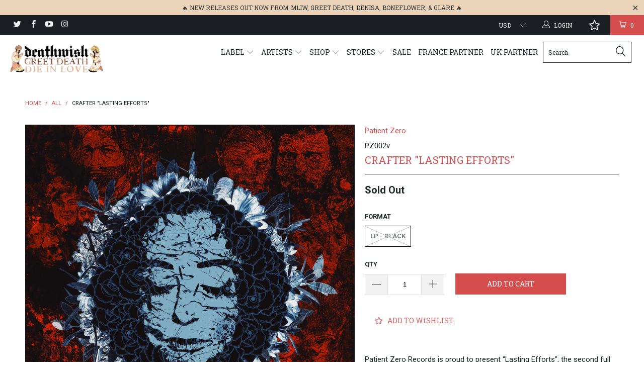

--- FILE ---
content_type: text/html; charset=utf-8
request_url: https://deathwishinc.com/products/crafter-lasting-efforts
body_size: 100608
content:


 <!DOCTYPE html> <!--[if lt IE 7 ]> <html class="ie ie6" lang="en"> <![endif]--> <!--[if IE 7 ]> <html class="ie ie7" lang="en"> <![endif]--> <!--[if IE 8 ]> <html class="ie ie8" lang="en"> <![endif]--> <!--[if IE 9 ]> <html class="ie ie9" lang="en"> <![endif]--> <!--[if (gte IE 10)|!(IE)]> <!--> <html lang="en"> <!-- <![endif]--> <head> <meta charset="utf-8"> <meta http-equiv="cleartype" content="on"> <meta name="robots" content="index,follow"> <meta name="p:domain_verify" content="55fe4248b6db1a67d8d4fff66d57bcf0"/> <!-- Custom Fonts --> <link href="//fonts.googleapis.com/css?family=.|Roboto+Slab:light,normal,bold|Roboto+Slab:light,normal,bold|Roboto+Slab:light,normal,bold|Roboto:light,normal,bold|Roboto:light,normal,bold" rel="stylesheet" type="text/css" /> <!-- Facebook Pixel Code --> <script>
  !function(f,b,e,v,n,t,s)
  {if(f.fbq)return;n=f.fbq=function(){n.callMethod?
  n.callMethod.apply(n,arguments):n.queue.push(arguments)};
  if(!f._fbq)f._fbq=n;n.push=n;n.loaded=!0;n.version='2.0';
  n.queue=[];t=b.createElement(e);t.async=!0;
  t.src=v;s=b.getElementsByTagName(e)[0];
  s.parentNode.insertBefore(t,s)}(window, document,'script',
  'https://connect.facebook.net/en_US/fbevents.js');
  fbq('init', '1638257996472542');
  fbq('track', 'PageView');</script> <noscript> <img height="1" width="1" style="display:none"
  src="https://www.facebook.com/tr?id=1638257996472542&ev=PageView&noscript=1"
/></noscript> <!-- End Facebook Pixel Code --> <!-- Stylesheets for Turbo 2.0.10 --> <link href="//deathwishinc.com/cdn/shop/t/32/assets/styles.scss.css?v=36450096310850275271764165858" rel="stylesheet" type="text/css" media="all" /> <script>
      /*! lazysizes - v3.0.0-rc4 */
      !function(a,b){var c=b(a,a.document);a.lazySizes=c,"object"==typeof module&&module.exports&&(module.exports=c)}(window,function(a,b){"use strict";if(b.getElementsByClassName){var c,d=b.documentElement,e=a.Date,f=a.HTMLPictureElement,g="addEventListener",h="getAttribute",i=a[g],j=a.setTimeout,k=a.requestAnimationFrame||j,l=a.requestIdleCallback,m=/^picture$/i,n=["load","error","lazyincluded","_lazyloaded"],o={},p=Array.prototype.forEach,q=function(a,b){return o[b]||(o[b]=new RegExp("(\\s|^)"+b+"(\\s|$)")),o[b].test(a[h]("class")||"")&&o[b]},r=function(a,b){q(a,b)||a.setAttribute("class",(a[h]("class")||"").trim()+" "+b)},s=function(a,b){var c;(c=q(a,b))&&a.setAttribute("class",(a[h]("class")||"").replace(c," "))},t=function(a,b,c){var d=c?g:"removeEventListener";c&&t(a,b),n.forEach(function(c){a[d](c,b)})},u=function(a,c,d,e,f){var g=b.createEvent("CustomEvent");return g.initCustomEvent(c,!e,!f,d||{}),a.dispatchEvent(g),g},v=function(b,d){var e;!f&&(e=a.picturefill||c.pf)?e({reevaluate:!0,elements:[b]}):d&&d.src&&(b.src=d.src)},w=function(a,b){return(getComputedStyle(a,null)||{})[b]},x=function(a,b,d){for(d=d||a.offsetWidth;d <c.minSize&&b&&!a._lazysizesWidth;)d=b.offsetWidth,b=b.parentNode;return d},y=function(){var a,c,d=[],e=[],f=d,g=function(){var b=f;for(f=d.length?e:d,a=!0,c=!1;b.length;)b.shift()();a=!1},h=function(d,e){a&&!e?d.apply(this,arguments):(f.push(d),c||(c=!0,(b.hidden?j:k)(g)))};return h._lsFlush=g,h}(),z=function(a,b){return b?function(){y(a)}:function(){var b=this,c=arguments;y(function(){a.apply(b,c)})}},A=function(a){var b,c=0,d=125,f=666,g=f,h=function(){b=!1,c=e.now(),a()},i=l?function(){l(h,{timeout:g}),g!==f&&(g=f)}:z(function(){j(h)},!0);return function(a){var f;(a=a===!0)&&(g=44),b||(b=!0,f=d-(e.now()-c),0>f&&(f=0),a||9>f&&l?i():j(i,f))}},B=function(a){var b,c,d=99,f=function(){b=null,a()},g=function(){var a=e.now()-c;d>a?j(g,d-a):(l||f)(f)};return function(){c=e.now(),b||(b=j(g,d))}},C=function(){var f,k,l,n,o,x,C,E,F,G,H,I,J,K,L,M=/^img$/i,N=/^iframe$/i,O="onscroll"in a&&!/glebot/.test(navigator.userAgent),P=0,Q=0,R=0,S=-1,T=function(a){R--,a&&a.target&&t(a.target,T),(!a||0>R||!a.target)&&(R=0)},U=function(a,c){var e,f=a,g="hidden"==w(b.body,"visibility")||"hidden"!=w(a,"visibility");for(F-=c,I+=c,G-=c,H+=c;g&&(f=f.offsetParent)&&f!=b.body&&f!=d;)g=(w(f,"opacity")||1)>0,g&&"visible"!=w(f,"overflow")&&(e=f.getBoundingClientRect(),g=H>e.left&&G <e.right&&I>e.top-1&&F <e.bottom+1);return g},V=function(){var a,e,g,i,j,m,n,p,q;if((o=c.loadMode)&&8>R&&(a=f.length)){e=0,S++,null==K&&("expand"in c||(c.expand=d.clientHeight>500&&d.clientWidth>500?500:370),J=c.expand,K=J*c.expFactor),K>Q&&1>R&&S>2&&o>2&&!b.hidden?(Q=K,S=0):Q=o>1&&S>1&&6>R?J:P;for(;a>e;e++)if(f[e]&&!f[e]._lazyRace)if(O)if((p=f[e][h]("data-expand"))&&(m=1*p)||(m=Q),q!==m&&(C=innerWidth+m*L,E=innerHeight+m,n=-1*m,q=m),g=f[e].getBoundingClientRect(),(I=g.bottom)>=n&&(F=g.top) <=E&&(H=g.right)>=n*L&&(G=g.left) <=C&&(I||H||G||F)&&(l&&3>R&&!p&&(3>o||4>S)||U(f[e],m))){if(ba(f[e]),j=!0,R>9)break}else!j&&l&&!i&&4>R&&4>S&&o>2&&(k[0]||c.preloadAfterLoad)&&(k[0]||!p&&(I||H||G||F||"auto"!=f[e][h](c.sizesAttr)))&&(i=k[0]||f[e]);else ba(f[e]);i&&!j&&ba(i)}},W=A(V),X=function(a){r(a.target,c.loadedClass),s(a.target,c.loadingClass),t(a.target,Z)},Y=z(X),Z=function(a){Y({target:a.target})},$=function(a,b){try{a.contentWindow.location.replace(b)}catch(c){a.src=b}},_=function(a){var b,d,e=a[h](c.srcsetAttr);(b=c.customMedia[a[h]("data-media")||a[h]("media")])&&a.setAttribute("media",b),e&&a.setAttribute("srcset",e),b&&(d=a.parentNode,d.insertBefore(a.cloneNode(),a),d.removeChild(a))},aa=z(function(a,b,d,e,f){var g,i,k,l,o,q;(o=u(a,"lazybeforeunveil",b)).defaultPrevented||(e&&(d?r(a,c.autosizesClass):a.setAttribute("sizes",e)),i=a[h](c.srcsetAttr),g=a[h](c.srcAttr),f&&(k=a.parentNode,l=k&&m.test(k.nodeName||"")),q=b.firesLoad||"src"in a&&(i||g||l),o={target:a},q&&(t(a,T,!0),clearTimeout(n),n=j(T,2500),r(a,c.loadingClass),t(a,Z,!0)),l&&p.call(k.getElementsByTagName("source"),_),i?a.setAttribute("srcset",i):g&&!l&&(N.test(a.nodeName)?$(a,g):a.src=g),(i||l)&&v(a,{src:g})),a._lazyRace&&delete a._lazyRace,s(a,c.lazyClass),y(function(){(!q||a.complete&&a.naturalWidth>1)&&(q?T(o):R--,X(o))},!0)}),ba=function(a){var b,d=M.test(a.nodeName),e=d&&(a[h](c.sizesAttr)||a[h]("sizes")),f="auto"==e;(!f&&l||!d||!a.src&&!a.srcset||a.complete||q(a,c.errorClass))&&(b=u(a,"lazyunveilread").detail,f&&D.updateElem(a,!0,a.offsetWidth),a._lazyRace=!0,R++,aa(a,b,f,e,d))},ca=function(){if(!l){if(e.now()-x <999)return void j(ca,999);var a=B(function(){c.loadMode=3,W()});l=!0,c.loadMode=3,W(),i("scroll",function(){3==c.loadMode&&(c.loadMode=2),a()},!0)}};return{_:function(){x=e.now(),f=b.getElementsByClassName(c.lazyClass),k=b.getElementsByClassName(c.lazyClass+" "+c.preloadClass),L=c.hFac,i("scroll",W,!0),i("resize",W,!0),a.MutationObserver?new MutationObserver(W).observe(d,{childList:!0,subtree:!0,attributes:!0}):(d[g]("DOMNodeInserted",W,!0),d[g]("DOMAttrModified",W,!0),setInterval(W,999)),i("hashchange",W,!0),["focus","mouseover","click","load","transitionend","animationend","webkitAnimationEnd"].forEach(function(a){b[g](a,W,!0)}),/d$|^c/.test(b.readyState)?ca():(i("load",ca),b[g]("DOMContentLoaded",W),j(ca,2e4)),f.length?(V(),y._lsFlush()):W()},checkElems:W,unveil:ba}}(),D=function(){var a,d=z(function(a,b,c,d){var e,f,g;if(a._lazysizesWidth=d,d+="px",a.setAttribute("sizes",d),m.test(b.nodeName||""))for(e=b.getElementsByTagName("source"),f=0,g=e.length;g>f;f++)e[f].setAttribute("sizes",d);c.detail.dataAttr||v(a,c.detail)}),e=function(a,b,c){var e,f=a.parentNode;f&&(c=x(a,f,c),e=u(a,"lazybeforesizes",{width:c,dataAttr:!!b}),e.defaultPrevented||(c=e.detail.width,c&&c!==a._lazysizesWidth&&d(a,f,e,c)))},f=function(){var b,c=a.length;if(c)for(b=0;c>b;b++)e(a[b])},g=B(f);return{_:function(){a=b.getElementsByClassName(c.autosizesClass),i("resize",g)},checkElems:g,updateElem:e}}(),E=function(){E.i||(E.i=!0,D._(),C._())};return function(){var b,d={lazyClass:"lazyload",loadedClass:"lazyloaded",loadingClass:"lazyloading",preloadClass:"lazypreload",errorClass:"lazyerror",autosizesClass:"lazyautosizes",srcAttr:"data-src",srcsetAttr:"data-srcset",sizesAttr:"data-sizes",minSize:40,customMedia:{},init:!0,expFactor:1.5,hFac:.8,loadMode:2};c=a.lazySizesConfig||a.lazysizesConfig||{};for(b in d)b in c||(c[b]=d[b]);a.lazySizesConfig=c,j(function(){c.init&&E()})}(),{cfg:c,autoSizer:D,loader:C,init:E,uP:v,aC:r,rC:s,hC:q,fire:u,gW:x,rAF:y}}});</script> <title>Crafter &quot;Lasting Efforts&quot; - Deathwish Inc</title> <meta name="description" content="Patient Zero Records is proud to present “Lasting Efforts”, the second full length by Massachusetts Hardcore veterans Crafter. The first full length “Embrace” was a work of pure hardcore genius driven by values, and a strong DIY ethic. Now with progression comes a heavier darker side of Crafter with a strong emotionall" /> <meta name="author" content="Deathwish Inc"> <meta property="og:url" content="https://deathwishinc.com/products/crafter-lasting-efforts"> <meta property="og:site_name" content="Deathwish Inc"> <meta property="og:type" content="product"> <meta property="og:title" content="Crafter &quot;Lasting Efforts&quot;"> <meta property="og:image" content="http://deathwishinc.com/cdn/shop/products/a1150801052_10_600x.jpg?v=1555686397"> <meta property="og:image:secure_url" content="https://deathwishinc.com/cdn/shop/products/a1150801052_10_600x.jpg?v=1555686397"> <meta property="og:price:amount" content="17.99"> <meta property="og:price:currency" content="USD"> <meta property="og:description" content="Patient Zero Records is proud to present “Lasting Efforts”, the second full length by Massachusetts Hardcore veterans Crafter. The first full length “Embrace” was a work of pure hardcore genius driven by values, and a strong DIY ethic. Now with progression comes a heavier darker side of Crafter with a strong emotionall"> <meta name="twitter:site" content="@deathwishinc"> <meta name="twitter:card" content="summary"> <meta name="twitter:title" content="Crafter "Lasting Efforts""> <meta name="twitter:description" content="Patient Zero Records is proud to present “Lasting Efforts”, the second full length by Massachusetts Hardcore veterans Crafter. The first full length “Embrace” was a work of pure hardcore genius driven by values, and a strong DIY ethic. Now with progression comes a heavier darker side of Crafter with a strong emotionall"> <meta name="twitter:image" content="https://deathwishinc.com/cdn/shop/products/a1150801052_10_medium.jpg?v=1555686397"> <meta name="twitter:image:width" content="240"> <meta name="twitter:image:height" content="240"> <!-- Mobile Specific Metas --> <meta name="HandheldFriendly" content="True"> <meta name="MobileOptimized" content="320"> <meta name="viewport" content="width=device-width,initial-scale=1"> <meta name="theme-color" content="#ffffff"> <link rel="shortcut icon" type="image/x-icon" href="//deathwishinc.com/cdn/shop/files/DW_Favicon_small.png?v=1614299889"> <link rel="canonical" href="https://deathwishinc.com/products/crafter-lasting-efforts" /> <script  src="//ajax.googleapis.com/ajax/libs/jquery/2.1.0/jquery.min.js"></script> <script>window.performance && window.performance.mark && window.performance.mark('shopify.content_for_header.start');</script> <meta name="google-site-verification" content="q0pHfXXwUwI0_KzZ1gJlWUs3XLixb0gxnCJRusKHqXE"> <meta name="facebook-domain-verification" content="rqx8a7290hbh5rsx3u19b7mc2ceq2c"> <meta name="facebook-domain-verification" content="d0q5y844ss1nbay61qyq42s5xog04g"> <meta id="shopify-digital-wallet" name="shopify-digital-wallet" content="/15288689/digital_wallets/dialog"> <meta name="shopify-checkout-api-token" content="ec16ce556ba15b2895a6d91122551861"> <meta id="in-context-paypal-metadata" data-shop-id="15288689" data-venmo-supported="false" data-environment="production" data-locale="en_US" data-paypal-v4="true" data-currency="USD"> <link rel="alternate" type="application/json+oembed" href="https://deathwishinc.com/products/crafter-lasting-efforts.oembed"> <script async="async" src="/checkouts/internal/preloads.js?locale=en-US"></script> <link rel="preconnect" href="https://shop.app" crossorigin="anonymous"> <script async="async" src="https://shop.app/checkouts/internal/preloads.js?locale=en-US&shop_id=15288689" crossorigin="anonymous"></script> <script id="apple-pay-shop-capabilities" type="application/json">{"shopId":15288689,"countryCode":"US","currencyCode":"USD","merchantCapabilities":["supports3DS"],"merchantId":"gid:\/\/shopify\/Shop\/15288689","merchantName":"Deathwish Inc","requiredBillingContactFields":["postalAddress","email","phone"],"requiredShippingContactFields":["postalAddress","email","phone"],"shippingType":"shipping","supportedNetworks":["visa","masterCard","amex","discover","elo","jcb"],"total":{"type":"pending","label":"Deathwish Inc","amount":"1.00"},"shopifyPaymentsEnabled":true,"supportsSubscriptions":true}</script> <script id="shopify-features" type="application/json">{"accessToken":"ec16ce556ba15b2895a6d91122551861","betas":["rich-media-storefront-analytics"],"domain":"deathwishinc.com","predictiveSearch":true,"shopId":15288689,"locale":"en"}</script> <script>var Shopify = Shopify || {};
Shopify.shop = "deathwish-inc.myshopify.com";
Shopify.locale = "en";
Shopify.currency = {"active":"USD","rate":"1.0"};
Shopify.country = "US";
Shopify.theme = {"name":"[Navidium] After Wholesale Club - HC - 09 Feb '23","id":132214227115,"schema_name":"Turbo","schema_version":"2.0.10","theme_store_id":null,"role":"main"};
Shopify.theme.handle = "null";
Shopify.theme.style = {"id":null,"handle":null};
Shopify.cdnHost = "deathwishinc.com/cdn";
Shopify.routes = Shopify.routes || {};
Shopify.routes.root = "/";</script> <script type="module">!function(o){(o.Shopify=o.Shopify||{}).modules=!0}(window);</script> <script>!function(o){function n(){var o=[];function n(){o.push(Array.prototype.slice.apply(arguments))}return n.q=o,n}var t=o.Shopify=o.Shopify||{};t.loadFeatures=n(),t.autoloadFeatures=n()}(window);</script> <script>
  window.ShopifyPay = window.ShopifyPay || {};
  window.ShopifyPay.apiHost = "shop.app\/pay";
  window.ShopifyPay.redirectState = null;</script> <script id="shop-js-analytics" type="application/json">{"pageType":"product"}</script> <script defer="defer" async type="module" src="//deathwishinc.com/cdn/shopifycloud/shop-js/modules/v2/client.init-shop-cart-sync_BApSsMSl.en.esm.js"></script> <script defer="defer" async type="module" src="//deathwishinc.com/cdn/shopifycloud/shop-js/modules/v2/chunk.common_CBoos6YZ.esm.js"></script> <script type="module">
  await import("//deathwishinc.com/cdn/shopifycloud/shop-js/modules/v2/client.init-shop-cart-sync_BApSsMSl.en.esm.js");
await import("//deathwishinc.com/cdn/shopifycloud/shop-js/modules/v2/chunk.common_CBoos6YZ.esm.js");

  window.Shopify.SignInWithShop?.initShopCartSync?.({"fedCMEnabled":true,"windoidEnabled":true});</script> <script defer="defer" async type="module" src="//deathwishinc.com/cdn/shopifycloud/shop-js/modules/v2/client.payment-terms_BHOWV7U_.en.esm.js"></script> <script defer="defer" async type="module" src="//deathwishinc.com/cdn/shopifycloud/shop-js/modules/v2/chunk.common_CBoos6YZ.esm.js"></script> <script defer="defer" async type="module" src="//deathwishinc.com/cdn/shopifycloud/shop-js/modules/v2/chunk.modal_Bu1hFZFC.esm.js"></script> <script type="module">
  await import("//deathwishinc.com/cdn/shopifycloud/shop-js/modules/v2/client.payment-terms_BHOWV7U_.en.esm.js");
await import("//deathwishinc.com/cdn/shopifycloud/shop-js/modules/v2/chunk.common_CBoos6YZ.esm.js");
await import("//deathwishinc.com/cdn/shopifycloud/shop-js/modules/v2/chunk.modal_Bu1hFZFC.esm.js");</script> <script>
  window.Shopify = window.Shopify || {};
  if (!window.Shopify.featureAssets) window.Shopify.featureAssets = {};
  window.Shopify.featureAssets['shop-js'] = {"shop-cart-sync":["modules/v2/client.shop-cart-sync_DJczDl9f.en.esm.js","modules/v2/chunk.common_CBoos6YZ.esm.js"],"init-fed-cm":["modules/v2/client.init-fed-cm_BzwGC0Wi.en.esm.js","modules/v2/chunk.common_CBoos6YZ.esm.js"],"init-windoid":["modules/v2/client.init-windoid_BS26ThXS.en.esm.js","modules/v2/chunk.common_CBoos6YZ.esm.js"],"shop-cash-offers":["modules/v2/client.shop-cash-offers_DthCPNIO.en.esm.js","modules/v2/chunk.common_CBoos6YZ.esm.js","modules/v2/chunk.modal_Bu1hFZFC.esm.js"],"shop-button":["modules/v2/client.shop-button_D_JX508o.en.esm.js","modules/v2/chunk.common_CBoos6YZ.esm.js"],"init-shop-email-lookup-coordinator":["modules/v2/client.init-shop-email-lookup-coordinator_DFwWcvrS.en.esm.js","modules/v2/chunk.common_CBoos6YZ.esm.js"],"shop-toast-manager":["modules/v2/client.shop-toast-manager_tEhgP2F9.en.esm.js","modules/v2/chunk.common_CBoos6YZ.esm.js"],"shop-login-button":["modules/v2/client.shop-login-button_DwLgFT0K.en.esm.js","modules/v2/chunk.common_CBoos6YZ.esm.js","modules/v2/chunk.modal_Bu1hFZFC.esm.js"],"avatar":["modules/v2/client.avatar_BTnouDA3.en.esm.js"],"init-shop-cart-sync":["modules/v2/client.init-shop-cart-sync_BApSsMSl.en.esm.js","modules/v2/chunk.common_CBoos6YZ.esm.js"],"pay-button":["modules/v2/client.pay-button_BuNmcIr_.en.esm.js","modules/v2/chunk.common_CBoos6YZ.esm.js"],"init-shop-for-new-customer-accounts":["modules/v2/client.init-shop-for-new-customer-accounts_DrjXSI53.en.esm.js","modules/v2/client.shop-login-button_DwLgFT0K.en.esm.js","modules/v2/chunk.common_CBoos6YZ.esm.js","modules/v2/chunk.modal_Bu1hFZFC.esm.js"],"init-customer-accounts-sign-up":["modules/v2/client.init-customer-accounts-sign-up_TlVCiykN.en.esm.js","modules/v2/client.shop-login-button_DwLgFT0K.en.esm.js","modules/v2/chunk.common_CBoos6YZ.esm.js","modules/v2/chunk.modal_Bu1hFZFC.esm.js"],"shop-follow-button":["modules/v2/client.shop-follow-button_C5D3XtBb.en.esm.js","modules/v2/chunk.common_CBoos6YZ.esm.js","modules/v2/chunk.modal_Bu1hFZFC.esm.js"],"checkout-modal":["modules/v2/client.checkout-modal_8TC_1FUY.en.esm.js","modules/v2/chunk.common_CBoos6YZ.esm.js","modules/v2/chunk.modal_Bu1hFZFC.esm.js"],"init-customer-accounts":["modules/v2/client.init-customer-accounts_C0Oh2ljF.en.esm.js","modules/v2/client.shop-login-button_DwLgFT0K.en.esm.js","modules/v2/chunk.common_CBoos6YZ.esm.js","modules/v2/chunk.modal_Bu1hFZFC.esm.js"],"lead-capture":["modules/v2/client.lead-capture_Cq0gfm7I.en.esm.js","modules/v2/chunk.common_CBoos6YZ.esm.js","modules/v2/chunk.modal_Bu1hFZFC.esm.js"],"shop-login":["modules/v2/client.shop-login_BmtnoEUo.en.esm.js","modules/v2/chunk.common_CBoos6YZ.esm.js","modules/v2/chunk.modal_Bu1hFZFC.esm.js"],"payment-terms":["modules/v2/client.payment-terms_BHOWV7U_.en.esm.js","modules/v2/chunk.common_CBoos6YZ.esm.js","modules/v2/chunk.modal_Bu1hFZFC.esm.js"]};</script> <script>(function() {
  var isLoaded = false;
  function asyncLoad() {
    if (isLoaded) return;
    isLoaded = true;
    var urls = ["https:\/\/ufe.helixo.co\/scripts\/sdk.min.js?shop=deathwish-inc.myshopify.com","https:\/\/wishlisthero-assets.revampco.com\/store-front\/bundle2.js?shop=deathwish-inc.myshopify.com","https:\/\/shipping-bar.conversionbear.com\/script?app=shipping_bar\u0026shop=deathwish-inc.myshopify.com","https:\/\/d3p29gcwgas9m8.cloudfront.net\/assets\/js\/index.js?shop=deathwish-inc.myshopify.com","https:\/\/search-us3.omegacommerce.com\/instant\/initjs?ID=ae51e6dd-3f65-4e6a-8358-db33b22d459a\u0026shop=deathwish-inc.myshopify.com","\/\/cdn.shopify.com\/proxy\/0b1b61cd74bcd6f9c74f488d1bc7e6e6457a0c9dd72813b7463931a5cf08516b\/cdn.singleassets.com\/storefront-legacy\/single-ui-content-gating-0.0.854.js?shop=deathwish-inc.myshopify.com\u0026sp-cache-control=cHVibGljLCBtYXgtYWdlPTkwMA"];
    for (var i = 0; i <urls.length; i++) {
      var s = document.createElement('script');
      s.type = 'text/javascript';
      s.async = true;
      s.src = urls[i];
      var x = document.getElementsByTagName('script')[0];
      x.parentNode.insertBefore(s, x);
    }
  };
  if(window.attachEvent) {
    window.attachEvent('onload', asyncLoad);
  } else {
    window.addEventListener('load', asyncLoad, false);
  }
})();</script> <script id="__st">var __st={"a":15288689,"offset":-18000,"reqid":"8f05d8a2-3c76-4c51-afca-9fa9e8bb16b4-1768887820","pageurl":"deathwishinc.com\/products\/crafter-lasting-efforts","u":"0207483460b6","p":"product","rtyp":"product","rid":1840925507618};</script> <script>window.ShopifyPaypalV4VisibilityTracking = true;</script> <script id="captcha-bootstrap">!function(){'use strict';const t='contact',e='account',n='new_comment',o=[[t,t],['blogs',n],['comments',n],[t,'customer']],c=[[e,'customer_login'],[e,'guest_login'],[e,'recover_customer_password'],[e,'create_customer']],r=t=>t.map((([t,e])=>`form[action*='/${t}']:not([data-nocaptcha='true']) input[name='form_type'][value='${e}']`)).join(','),a=t=>()=>t?[...document.querySelectorAll(t)].map((t=>t.form)):[];function s(){const t=[...o],e=r(t);return a(e)}const i='password',u='form_key',d=['recaptcha-v3-token','g-recaptcha-response','h-captcha-response',i],f=()=>{try{return window.sessionStorage}catch{return}},m='__shopify_v',_=t=>t.elements[u];function p(t,e,n=!1){try{const o=window.sessionStorage,c=JSON.parse(o.getItem(e)),{data:r}=function(t){const{data:e,action:n}=t;return t[m]||n?{data:e,action:n}:{data:t,action:n}}(c);for(const[e,n]of Object.entries(r))t.elements[e]&&(t.elements[e].value=n);n&&o.removeItem(e)}catch(o){console.error('form repopulation failed',{error:o})}}const l='form_type',E='cptcha';function T(t){t.dataset[E]=!0}const w=window,h=w.document,L='Shopify',v='ce_forms',y='captcha';let A=!1;((t,e)=>{const n=(g='f06e6c50-85a8-45c8-87d0-21a2b65856fe',I='https://cdn.shopify.com/shopifycloud/storefront-forms-hcaptcha/ce_storefront_forms_captcha_hcaptcha.v1.5.2.iife.js',D={infoText:'Protected by hCaptcha',privacyText:'Privacy',termsText:'Terms'},(t,e,n)=>{const o=w[L][v],c=o.bindForm;if(c)return c(t,g,e,D).then(n);var r;o.q.push([[t,g,e,D],n]),r=I,A||(h.body.append(Object.assign(h.createElement('script'),{id:'captcha-provider',async:!0,src:r})),A=!0)});var g,I,D;w[L]=w[L]||{},w[L][v]=w[L][v]||{},w[L][v].q=[],w[L][y]=w[L][y]||{},w[L][y].protect=function(t,e){n(t,void 0,e),T(t)},Object.freeze(w[L][y]),function(t,e,n,w,h,L){const[v,y,A,g]=function(t,e,n){const i=e?o:[],u=t?c:[],d=[...i,...u],f=r(d),m=r(i),_=r(d.filter((([t,e])=>n.includes(e))));return[a(f),a(m),a(_),s()]}(w,h,L),I=t=>{const e=t.target;return e instanceof HTMLFormElement?e:e&&e.form},D=t=>v().includes(t);t.addEventListener('submit',(t=>{const e=I(t);if(!e)return;const n=D(e)&&!e.dataset.hcaptchaBound&&!e.dataset.recaptchaBound,o=_(e),c=g().includes(e)&&(!o||!o.value);(n||c)&&t.preventDefault(),c&&!n&&(function(t){try{if(!f())return;!function(t){const e=f();if(!e)return;const n=_(t);if(!n)return;const o=n.value;o&&e.removeItem(o)}(t);const e=Array.from(Array(32),(()=>Math.random().toString(36)[2])).join('');!function(t,e){_(t)||t.append(Object.assign(document.createElement('input'),{type:'hidden',name:u})),t.elements[u].value=e}(t,e),function(t,e){const n=f();if(!n)return;const o=[...t.querySelectorAll(`input[type='${i}']`)].map((({name:t})=>t)),c=[...d,...o],r={};for(const[a,s]of new FormData(t).entries())c.includes(a)||(r[a]=s);n.setItem(e,JSON.stringify({[m]:1,action:t.action,data:r}))}(t,e)}catch(e){console.error('failed to persist form',e)}}(e),e.submit())}));const S=(t,e)=>{t&&!t.dataset[E]&&(n(t,e.some((e=>e===t))),T(t))};for(const o of['focusin','change'])t.addEventListener(o,(t=>{const e=I(t);D(e)&&S(e,y())}));const B=e.get('form_key'),M=e.get(l),P=B&&M;t.addEventListener('DOMContentLoaded',(()=>{const t=y();if(P)for(const e of t)e.elements[l].value===M&&p(e,B);[...new Set([...A(),...v().filter((t=>'true'===t.dataset.shopifyCaptcha))])].forEach((e=>S(e,t)))}))}(h,new URLSearchParams(w.location.search),n,t,e,['guest_login'])})(!0,!0)}();</script> <script integrity="sha256-4kQ18oKyAcykRKYeNunJcIwy7WH5gtpwJnB7kiuLZ1E=" data-source-attribution="shopify.loadfeatures" defer="defer" src="//deathwishinc.com/cdn/shopifycloud/storefront/assets/storefront/load_feature-a0a9edcb.js" crossorigin="anonymous"></script> <script crossorigin="anonymous" defer="defer" src="//deathwishinc.com/cdn/shopifycloud/storefront/assets/shopify_pay/storefront-65b4c6d7.js?v=20250812"></script> <script data-source-attribution="shopify.dynamic_checkout.dynamic.init">var Shopify=Shopify||{};Shopify.PaymentButton=Shopify.PaymentButton||{isStorefrontPortableWallets:!0,init:function(){window.Shopify.PaymentButton.init=function(){};var t=document.createElement("script");t.src="https://deathwishinc.com/cdn/shopifycloud/portable-wallets/latest/portable-wallets.en.js",t.type="module",document.head.appendChild(t)}};</script> <script data-source-attribution="shopify.dynamic_checkout.buyer_consent">
  function portableWalletsHideBuyerConsent(e){var t=document.getElementById("shopify-buyer-consent"),n=document.getElementById("shopify-subscription-policy-button");t&&n&&(t.classList.add("hidden"),t.setAttribute("aria-hidden","true"),n.removeEventListener("click",e))}function portableWalletsShowBuyerConsent(e){var t=document.getElementById("shopify-buyer-consent"),n=document.getElementById("shopify-subscription-policy-button");t&&n&&(t.classList.remove("hidden"),t.removeAttribute("aria-hidden"),n.addEventListener("click",e))}window.Shopify?.PaymentButton&&(window.Shopify.PaymentButton.hideBuyerConsent=portableWalletsHideBuyerConsent,window.Shopify.PaymentButton.showBuyerConsent=portableWalletsShowBuyerConsent);</script> <script data-source-attribution="shopify.dynamic_checkout.cart.bootstrap">document.addEventListener("DOMContentLoaded",(function(){function t(){return document.querySelector("shopify-accelerated-checkout-cart, shopify-accelerated-checkout")}if(t())Shopify.PaymentButton.init();else{new MutationObserver((function(e,n){t()&&(Shopify.PaymentButton.init(),n.disconnect())})).observe(document.body,{childList:!0,subtree:!0})}}));</script> <script id='scb4127' type='text/javascript' async='' src='https://deathwishinc.com/cdn/shopifycloud/privacy-banner/storefront-banner.js'></script> <link id="shopify-accelerated-checkout-styles" rel="stylesheet" media="screen" href="https://deathwishinc.com/cdn/shopifycloud/portable-wallets/latest/accelerated-checkout-backwards-compat.css" crossorigin="anonymous">
<style id="shopify-accelerated-checkout-cart">
        #shopify-buyer-consent {
  margin-top: 1em;
  display: inline-block;
  width: 100%;
}

#shopify-buyer-consent.hidden {
  display: none;
}

#shopify-subscription-policy-button {
  background: none;
  border: none;
  padding: 0;
  text-decoration: underline;
  font-size: inherit;
  cursor: pointer;
}

#shopify-subscription-policy-button::before {
  box-shadow: none;
}

      </style>

 <script>window.performance && window.performance.mark && window.performance.mark('shopify.content_for_header.end');</script> <script>window.BOLD = window.BOLD || {};
    window.BOLD.common = window.BOLD.common || {};
    window.BOLD.common.Shopify = window.BOLD.common.Shopify || {};

    window.BOLD.common.Shopify.shop = {
        domain: 'deathwishinc.com',
        permanent_domain: 'deathwish-inc.myshopify.com',
        url: 'https://deathwishinc.com',
        secure_url: 'https://deathwishinc.com',
        money_format: "${{amount}}",
        currency: "USD"
    };

    window.BOLD.common.Shopify.cart = {"note":null,"attributes":{},"original_total_price":0,"total_price":0,"total_discount":0,"total_weight":0.0,"item_count":0,"items":[],"requires_shipping":false,"currency":"USD","items_subtotal_price":0,"cart_level_discount_applications":[],"checkout_charge_amount":0};
    window.BOLD.common.template = 'product';window.BOLD.common.Shopify.formatMoney = function(money, format) {
        function n(t, e) {
            return "undefined" == typeof t ? e : t
        }
        function r(t, e, r, i) {
            if (e = n(e, 2),
            r = n(r, ","),
            i = n(i, "."),
            isNaN(t) || null == t)
                return 0;
            t = (t / 100).toFixed(e);
            var o = t.split(".")
              , a = o[0].replace(/(\d)(?=(\d\d\d)+(?!\d))/g, "$1" + r)
              , s = o[1] ? i + o[1] : "";
            return a + s
        }
        "string" == typeof money && (money = money.replace(".", ""));
        var i = ""
          , o = /\{\{\s*(\w+)\s*\}\}/
          , a = format || window.BOLD.common.Shopify.shop.money_format || window.Shopify.money_format || "$ {{ amount }}";
        switch (a.match(o)[1]) {
            case "amount":
                i = r(money, 2);
                break;
            case "amount_no_decimals":
                i = r(money, 0);
                break;
            case "amount_with_comma_separator":
                i = r(money, 2, ".", ",");
                break;
            case "amount_no_decimals_with_comma_separator":
                i = r(money, 0, ".", ",");
                break;
            case "amount_with_space_separator":
                i = r(money, 2, ".", " ");
                break;
            case "amount_no_decimals_with_space_separator":
                i = r(money, 0, ".", " ");
                break;
        }
        return a.replace(o, i);
    };

    window.BOLD.common.Shopify.saveProduct = function (handle, product) {
        if (typeof handle === 'string' && typeof window.BOLD.common.Shopify.products[handle] === 'undefined') {
            if (typeof product === 'number') {
                window.BOLD.common.Shopify.handles[product] = handle;
                product = { id: product };
            }
            window.BOLD.common.Shopify.products[handle] = product;
        }
    };

	window.BOLD.common.Shopify.saveVariant = function (variant_id, variant) {
		if (typeof variant_id === 'number' && typeof window.BOLD.common.Shopify.variants[variant_id] === 'undefined') {
			window.BOLD.common.Shopify.variants[variant_id] = variant;
		}
	};window.BOLD.common.Shopify.products = window.BOLD.common.Shopify.products || {};
    window.BOLD.common.Shopify.variants = window.BOLD.common.Shopify.variants || {};
    window.BOLD.common.Shopify.handles = window.BOLD.common.Shopify.handles || {};window.BOLD.common.Shopify.handle = "crafter-lasting-efforts"
window.BOLD.common.Shopify.saveProduct("crafter-lasting-efforts", 1840925507618);window.BOLD.common.Shopify.saveVariant(16559673180194, {product_id: 1840925507618, price: 1799, group_id: 'null'});window.BOLD.common.Shopify.metafields = window.BOLD.common.Shopify.metafields || {};window.BOLD.common.Shopify.metafields["bold_rp"] = {};window.BOLD.common.cacheParams = window.BOLD.common.cacheParams || {};
    window.BOLD.common.cacheParams.bundles = 1615050737;</script> <script src="https://bundles.boldapps.net/js/bundles.js" type="text/javascript"></script> <link href="//deathwishinc.com/cdn/shop/t/32/assets/bold-bundles.css?v=107224773438544063081675949128" rel="stylesheet" type="text/css" media="all" /> <script>var BOLD = BOLD || {};
    BOLD.products = BOLD.products || {};
    BOLD.variant_lookup = BOLD.variant_lookup || {};BOLD.variant_lookup[16559673180194] ="crafter-lasting-efforts";BOLD.products["crafter-lasting-efforts"] ={"id":1840925507618,"title":"Crafter \"Lasting Efforts\"","handle":"crafter-lasting-efforts","description":"\u003cp\u003ePatient Zero Records is proud to present “Lasting Efforts”, the second full length by Massachusetts Hardcore veterans Crafter. The first full length “Embrace” was a work of pure hardcore genius driven by values, and a strong DIY ethic. Now with progression comes a heavier darker side of Crafter with a strong emotionally driven standpoint that only singer\/author Kyle Taylor can bring through his passion for evoking thoughts through words. The first press is limited to 394 copies and includes a digital download.\u003c\/p\u003e\n\u003cp\u003eTrack Listing: \u003cbr\u003e01. Refuse to Be \u003cbr\u003e02. Collecting Losses \u003cbr\u003e03. what's Left to Lear \u003cbr\u003e04. Lasting Efforts \u003cbr\u003e05. No Actton Taken \u003cbr\u003e06. Parting Statements \u003cbr\u003e07. Waking Hours \u003cbr\u003e08. Trying Our Souls \u003cbr\u003e09. Burning On the Doorsteps \u003cbr\u003e10. Rupture \u003cbr\u003e11. Whatever It Takes \u003c\/p\u003e","published_at":"2019-04-19T11:09:12","created_at":"2019-04-19T11:04:58","vendor":"Patient Zero","type":"Music","tags":["12\"","bf2025","meta-15bf","Vinyl"],"price":1799,"price_min":1799,"price_max":1799,"price_varies":false,"compare_at_price":null,"compare_at_price_min":0,"compare_at_price_max":0,"compare_at_price_varies":true,"all_variant_ids":[16559673180194],"variants":[{"id":16559673180194,"product_id":1840925507618,"product_handle":"crafter-lasting-efforts","title":"LP - Black","option1":"LP - Black","option2":null,"option3":null,"sku":"PZ002v","requires_shipping":true,"taxable":true,"featured_image":null,"image_id":null,"available":false,"name":"Crafter \"Lasting Efforts\" - LP - Black","options":["LP - Black"],"price":1799,"weight":231,"compare_at_price":null,"inventory_quantity":0,"inventory_management":"shopify","inventory_policy":"deny","inventory_in_cart":0,"inventory_remaining":0,"incoming":false,"next_incoming_date":null,"taxable":true,"barcode":""}],"available":false,"images":["\/\/deathwishinc.com\/cdn\/shop\/products\/a1150801052_10.jpg?v=1555686397"],"featured_image":"\/\/deathwishinc.com\/cdn\/shop\/products\/a1150801052_10.jpg?v=1555686397","options":["Format"],"url":"\/products\/crafter-lasting-efforts"}</script> <script src="//deathwishinc.com/cdn/shop/t/32/assets/bold-helper-functions.js?v=143711276332243283251675949128" type="text/javascript"></script> <!-- bold css for bundle  --> <style type="text/css">
  .bundle-form button {
    line-height: 1em !important;
    height: auto !important;
    
  }</style> <meta name="google-site-verification" content="aX0WQ5NEPi7bcW39uAML713r2TQXm3He_hYtePMuGLE" /> <script>
    window.isUfeInstalled = true;
    
      
    window.ufeStore = {
      collections: [162191409226,392955204,390514820,395357188],
      tags: '12&quot;,bf2025,meta-15bf,Vinyl'.split(','),
      selectedVariantId: 16559673180194,
      moneyFormat: "${{amount}}",
      moneyFormatWithCurrency: "${{amount}} USD",
      currency: "USD",
      customerId: null,
      productAvailable: null,
      productMapping: []
    }
    
    
      window.ufeStore.cartTotal = 0;
      
    
    
    function ufeScriptLoader(e){var t=document.createElement("script");t.src=e,t.type="text/javascript",document.getElementsByTagName("head")[0].appendChild(t)} if(window.isUfeInstalled) {console.log('%c UFE: Funnel Engines ⚡️ Full Throttle  🦾😎!', 'font-weight: bold; letter-spacing: 2px; font-family: system-ui, -apple-system, BlinkMacSystemFont, "Segoe UI", "Roboto", "Oxygen", "Ubuntu", Arial, sans-serif;font-size: 20px;color: rgb(25, 124, 255); text-shadow: 1px 1px 0 rgb(62, 246, 255)'); console.log(`%c\n Funnels on Deathwish Inc is powered by Upsell Funnel Engine.\n    \n     → Positive ROI Guaranteed\n     → #1 Upsell Funnel App\n     → Increased AOV & LTV\n     → All-In-One Upsell & Cross Sell\n    \n Know more: https://helixo.co/ufe \n\n    \n    `,'font-size: 12px;font-family: monospace;padding: 1px 2px;line-height: 1');}
    if(!('noModule' in HTMLScriptElement.prototype) && window.isUfeInstalled) {
        ufeScriptLoader('https://ufe.helixo.co/scripts/sdk.es5.min.js');
        console.log('UFE: ES5 Script Loading');
    }</script> <script async src="https://ufe.helixo.co/scripts/sdk.min.js?shop=deathwish-inc.myshopify.com"></script> <!-- Font icon for header icons --> <link href="https://wishlisthero-assets.revampco.com/safe-icons/css/wishlisthero-icons.css" rel="stylesheet"/> <!-- Style for floating buttons and others --> <style type="text/css">
    .wishlisthero-floating {
        position: absolute;
          right:5px;
        top: 5px;
        z-index: 23;
        border-radius: 100%;
    }

    .wishlisthero-floating:hover {
        background-color: rgba(0, 0, 0, 0.05);
    }

    .wishlisthero-floating button {
        font-size: 20px !important;
        width: 40px !important;
        padding: 0.125em 0 0 !important;
    }
  
  @media screen and (max-width: 768px) {
    .wishlist-hero-header-icon{
     position: absolute !important;
     width: 40px;
     right: 60px;
     top: 5px;
    }
    
    .icon-search{
      position: absolute !important;
      right: 110px !important;
    }
  }
  
  span.wishlist-hero-items-count {
       display:none !important;
  }
  
.MuiTypography-body2 ,.MuiTypography-body1 ,.MuiTypography-caption ,.MuiTypography-button ,.MuiTypography-h1 ,.MuiTypography-h2 ,.MuiTypography-h3 ,.MuiTypography-h4 ,.MuiTypography-h5 ,.MuiTypography-h6 ,.MuiTypography-subtitle1 ,.MuiTypography-subtitle2 ,.MuiTypography-overline , MuiButton-root,  .MuiCardHeader-title a{
     font-family: inherit !important; /*Roboto, Helvetica, Arial, sans-serif;*/
}
.MuiTypography-h1 , .MuiTypography-h2 , .MuiTypography-h3 , .MuiTypography-h4 , .MuiTypography-h5 , .MuiTypography-h6 ,  .MuiCardHeader-title a{
     font-family: ,  !important;
     font-family: ,  !important;
     font-family: ,  !important;
     font-family: ,  !important;
}

    /****************************************************************************************/
    /* For some theme shared view need some spacing */
    /*
    #wishlist-hero-shared-list-view {
  margin-top: 15px;
  margin-bottom: 15px;
}
#wishlist-hero-shared-list-view h1 {
  padding-left: 5px;
}

#wishlisthero-product-page-button-container {
  padding-top: 15px;
}
*/
    /****************************************************************************************/
    /* #wishlisthero-product-page-button-container button {
  padding-left: 1px !important;
} */
    /****************************************************************************************/
    /* Customize the indicator when wishlist has items AND the normal indicator not working */
/*     span.wishlist-hero-items-count {

  top: 0px;
  right: -6px;



}

@media screen and (max-width: 749px){
.wishlisthero-product-page-button-container{
width:100%
}
.wishlisthero-product-page-button-container button{
 margin-left:auto !important; margin-right: auto !important;
}
}
@media screen and (max-width: 749px) {
span.wishlist-hero-items-count {
top: 10px;
right: 3px;
}
}*/</style> <script>window.wishlisthero_cartDotClasses=['site-header__cart-count', 'is-visible'];</script> <script type='text/javascript'>try{
   window.WishListHero_setting = {"ButtonColor":"#d54d4d","IconColor":"rgba(255, 255, 255, 1)","IconType":"Star","ButtonTextBeforeAdding":"ADD TO WISHLIST","ButtonTextAfterAdding":"ADDED TO WISHLIST","AnimationAfterAddition":"Blink","ButtonTextAddToCart":"ADD TO CART","ButtonTextOutOfStock":"OUT OF STOCK","ButtonTextAddAllToCart":"ADD ALL TO CART","ButtonTextRemoveAllToCart":"REMOVE ALL FROM WISHLIST","AddedProductNotificationText":"Product added to wishlist successfully","AddedProductToCartNotificationText":"Product added to cart successfully","ViewCartLinkText":"View Cart","SharePopup_TitleText":"Share My wishlist","SharePopup_shareBtnText":"Share","SharePopup_shareHederText":"Share on Social Networks","SharePopup_shareCopyText":"Or copy Wishlist link to share","SharePopup_shareCancelBtnText":"cancel","SharePopup_shareCopyBtnText":"copy","SendEMailPopup_BtnText":"send email","SendEMailPopup_FromText":"From Name","SendEMailPopup_ToText":"To email","SendEMailPopup_BodyText":"Body","SendEMailPopup_SendBtnText":"send","SendEMailPopup_TitleText":"Send My Wislist via Email","AddProductMessageText":"Are you sure you want to add all items to cart ?","RemoveProductMessageText":"Are you sure you want to remove this item from your wishlist ?","RemoveAllProductMessageText":"Are you sure you want to remove all items from your wishlist ?","RemovedProductNotificationText":"Product removed from wishlist successfully","AddAllOutOfStockProductNotificationText":"There seems to have been an issue adding items to cart, please try again later","RemovePopupOkText":"ok","RemovePopup_HeaderText":"ARE YOU SURE?","ViewWishlistText":"View wishlist","EmptyWishlistText":"there are no items in this wishlist","BuyNowButtonText":"Buy Now","BuyNowButtonColor":"#d54d4d","BuyNowTextButtonColor":"rgb(255, 255, 255)","Wishlist_Title":"My Wishlist","WishlistHeaderTitleAlignment":"Left","WishlistProductImageSize":"Large","PriceColor":"#1d2727","HeaderFontSize":"30","PriceFontSize":"18","ProductNameFontSize":"16","LaunchPointType":"header_menu","DisplayWishlistAs":"popup_window","DisplayButtonAs":"text_with_icon","PopupSize":"md","HideAddToCartButton":true,"NoRedirectAfterAddToCart":false,"DisableGuestCustomer":false,"LoginPopupContent":"Please login to save your wishlist across devices.","LoginPopupLoginBtnText":"Login","LoginPopupContentFontSize":"20","NotificationPopupPosition":"center","WishlistButtonTextColor":"#f8f7f7","EnableRemoveFromWishlistAfterAddButtonText":"REMOVE FROM WISHLIST","_id":"62bce8cccd729930b435fe5e","EnableCollection":false,"EnableShare":true,"RemovePowerBy":false,"EnableFBPixel":false,"DisapleApp":false,"FloatPointPossition":"bottom_right","HeartStateToggle":true,"HeaderMenuItemsIndicator":true,"EnableRemoveFromWishlistAfterAdd":true,"DisablePopupNotification":true,"Shop":"deathwish-inc.myshopify.com","shop":"deathwish-inc.myshopify.com","Status":"Active","Plan":"FREE"};  
  }catch(e){ console.error('Error loading config',e); }</script> <script
src="https://www.paypal.com/sdk/js?client-id=AQyEItB2jULutJdqvxzWIYjhtmXS8AJvfeZTAOqIaGG8hzLJAbCLw8k0D7nTCEZX7VkEiDVvi5-VvrTP&components=messages,buttons"
data-namespace="PayPalSDK"></script><!-- BEGIN app block: shopify://apps/ufe-cross-sell-upsell-bundle/blocks/app-embed/588d2ac5-62f3-4ccd-8638-da98ec61fa90 -->



<script>
  window.isUfeInstalled = true;
  
  window.ufeStore = {
    collections: [162191409226,392955204,390514820,395357188],
    tags: '12&quot;,bf2025,meta-15bf,Vinyl'.split(','),
    selectedVariantId: 16559673180194,
    moneyFormat: "${{amount}}",
    moneyFormatWithCurrency: "${{amount}} USD",
    currency: "USD",
    customerId: null,
    productAvailable: null,
    productMapping: [],
    meta: {
        pageType: 'product' ,
        productId: 1840925507618 ,
        selectedVariantId: 16559673180194,
        collectionId: null
    }
  }
  


  
    window.ufeStore.cartTotal = 0;
    window.ufeStore.cart = {"note":null,"attributes":{},"original_total_price":0,"total_price":0,"total_discount":0,"total_weight":0.0,"item_count":0,"items":[],"requires_shipping":false,"currency":"USD","items_subtotal_price":0,"cart_level_discount_applications":[],"checkout_charge_amount":0},
    
  

   window.ufeStore.localization = {};
  
  

  window.ufeStore.localization.availableCountries = ["AL","DZ","AD","AO","AI","AG","AR","AM","AW","AU","AT","AZ","BS","BH","BD","BB","BE","BZ","BJ","BM","BT","BO","BA","BW","BR","VG","BN","BG","BF","BI","KH","CM","CA","CV","BQ","KY","TD","CL","CN","CO","KM","CK","CR","HR","CW","CY","CZ","DK","DJ","DM","DO","EC","EG","SV","GQ","EE","SZ","ET","FK","FO","FJ","FI","FR","GF","PF","GA","GM","GE","DE","GH","GI","GR","GL","GD","GP","GT","GG","GN","GW","GY","HT","HN","HK","HU","IS","IN","ID","IE","IL","IT","JM","JP","JE","JO","KZ","KE","KI","KW","KG","LA","LV","LS","LI","LT","LU","MO","MG","MW","MY","MV","MT","MQ","MR","MU","YT","MX","MD","MC","MN","ME","MS","MA","MZ","NA","NR","NP","NL","NC","NZ","NI","NG","NU","MK","NO","OM","PK","PA","PG","PY","PE","PH","PL","PT","QA","RE","RO","RW","WS","SM","ST","SA","SN","RS","SC","SL","SG","SK","SI","SB","ZA","KR","ES","LK","BL","SH","KN","LC","MF","VC","SR","SE","CH","TW","TZ","TH","TL","TG","TO","TT","TN","TR","TC","TV","UG","AE","GB","US","UY","UZ","VU","VN","ZM"];
  window.ufeStore.localization.availableLanguages = ["en"];

  console.log("%c UFE: Funnel Engines ⚡️ Full Throttle 🦾😎!", 'font-weight: bold; letter-spacing: 2px; font-family: system-ui, -apple-system, BlinkMacSystemFont, "Segoe UI", "Roboto", "Oxygen", "Ubuntu", Arial, sans-serif;font-size: 20px;color: rgb(25, 124, 255); text-shadow: 1px 1px 0 rgb(62, 246, 255)');
  console.log(`%c \n Funnels on Deathwish Inc is powered by Upsell Funnel Engine. \n  \n   → Positive ROI Guaranteed \n   → #1 Upsell Funnel App\n   → Increased AOV & LTV\n   → All-In-One Upsell & Cross Sell\n  \n Know more: https://helixo.co/ufe \n\n  \n  `,'font-size: 12px;font-family: monospace;padding: 1px 2px;line-height: 1');
   
</script>


<script async src="https://ufe.helixo.co/scripts/app-core.min.js?shop=deathwish-inc.myshopify.com"></script><!-- END app block --><!-- BEGIN app block: shopify://apps/wishlist-hero/blocks/app-embed/a9a5079b-59e8-47cb-b659-ecf1c60b9b72 -->


  <script type="application/json" id="WH-ProductJson-product-template">
    {"id":1840925507618,"title":"Crafter \"Lasting Efforts\"","handle":"crafter-lasting-efforts","description":"\u003cp\u003ePatient Zero Records is proud to present “Lasting Efforts”, the second full length by Massachusetts Hardcore veterans Crafter. The first full length “Embrace” was a work of pure hardcore genius driven by values, and a strong DIY ethic. Now with progression comes a heavier darker side of Crafter with a strong emotionally driven standpoint that only singer\/author Kyle Taylor can bring through his passion for evoking thoughts through words. The first press is limited to 394 copies and includes a digital download.\u003c\/p\u003e\n\u003cp\u003eTrack Listing: \u003cbr\u003e01. Refuse to Be \u003cbr\u003e02. Collecting Losses \u003cbr\u003e03. what's Left to Lear \u003cbr\u003e04. Lasting Efforts \u003cbr\u003e05. No Actton Taken \u003cbr\u003e06. Parting Statements \u003cbr\u003e07. Waking Hours \u003cbr\u003e08. Trying Our Souls \u003cbr\u003e09. Burning On the Doorsteps \u003cbr\u003e10. Rupture \u003cbr\u003e11. Whatever It Takes \u003c\/p\u003e","published_at":"2019-04-19T11:09:12-04:00","created_at":"2019-04-19T11:04:58-04:00","vendor":"Patient Zero","type":"Music","tags":["12\"","bf2025","meta-15bf","Vinyl"],"price":1799,"price_min":1799,"price_max":1799,"available":false,"price_varies":false,"compare_at_price":null,"compare_at_price_min":0,"compare_at_price_max":0,"compare_at_price_varies":false,"variants":[{"id":16559673180194,"title":"LP - Black","option1":"LP - Black","option2":null,"option3":null,"sku":"PZ002v","requires_shipping":true,"taxable":true,"featured_image":null,"available":false,"name":"Crafter \"Lasting Efforts\" - LP - Black","public_title":"LP - Black","options":["LP - Black"],"price":1799,"weight":231,"compare_at_price":null,"inventory_quantity":0,"inventory_management":"shopify","inventory_policy":"deny","barcode":"","requires_selling_plan":false,"selling_plan_allocations":[],"quantity_rule":{"min":1,"max":null,"increment":1}}],"images":["\/\/deathwishinc.com\/cdn\/shop\/products\/a1150801052_10.jpg?v=1555686397"],"featured_image":"\/\/deathwishinc.com\/cdn\/shop\/products\/a1150801052_10.jpg?v=1555686397","options":["Format"],"media":[{"alt":null,"id":1571961045026,"position":1,"preview_image":{"aspect_ratio":1.0,"height":1200,"width":1200,"src":"\/\/deathwishinc.com\/cdn\/shop\/products\/a1150801052_10.jpg?v=1555686397"},"aspect_ratio":1.0,"height":1200,"media_type":"image","src":"\/\/deathwishinc.com\/cdn\/shop\/products\/a1150801052_10.jpg?v=1555686397","width":1200}],"requires_selling_plan":false,"selling_plan_groups":[],"content":"\u003cp\u003ePatient Zero Records is proud to present “Lasting Efforts”, the second full length by Massachusetts Hardcore veterans Crafter. The first full length “Embrace” was a work of pure hardcore genius driven by values, and a strong DIY ethic. Now with progression comes a heavier darker side of Crafter with a strong emotionally driven standpoint that only singer\/author Kyle Taylor can bring through his passion for evoking thoughts through words. The first press is limited to 394 copies and includes a digital download.\u003c\/p\u003e\n\u003cp\u003eTrack Listing: \u003cbr\u003e01. Refuse to Be \u003cbr\u003e02. Collecting Losses \u003cbr\u003e03. what's Left to Lear \u003cbr\u003e04. Lasting Efforts \u003cbr\u003e05. No Actton Taken \u003cbr\u003e06. Parting Statements \u003cbr\u003e07. Waking Hours \u003cbr\u003e08. Trying Our Souls \u003cbr\u003e09. Burning On the Doorsteps \u003cbr\u003e10. Rupture \u003cbr\u003e11. Whatever It Takes \u003c\/p\u003e"}
  </script>

<script type="text/javascript">
  
    window.wishlisthero_buttonProdPageClasses = [];
  
  
    window.wishlisthero_cartDotClasses = [];
  
</script>
<!-- BEGIN app snippet: extraStyles -->

<style>
  .wishlisthero-floating {
    position: absolute;
    top: 5px;
    z-index: 21;
    border-radius: 100%;
    width: fit-content;
    right: 5px;
    left: auto;
    &.wlh-left-btn {
      left: 5px !important;
      right: auto !important;
    }
    &.wlh-right-btn {
      right: 5px !important;
      left: auto !important;
    }
    
  }
  @media(min-width:1300px) {
    .product-item__link.product-item__image--margins .wishlisthero-floating, {
      
        left: 50% !important;
        margin-left: -295px;
      
    }
  }
  .MuiTypography-h1,.MuiTypography-h2,.MuiTypography-h3,.MuiTypography-h4,.MuiTypography-h5,.MuiTypography-h6,.MuiButton-root,.MuiCardHeader-title a {
    font-family: ,  !important;
  }
</style>






<!-- END app snippet -->
<!-- BEGIN app snippet: renderAssets -->

  <link rel="preload" href="https://cdn.shopify.com/extensions/019badc7-12fe-783e-9dfe-907190f91114/wishlist-hero-81/assets/default.css" as="style" onload="this.onload=null;this.rel='stylesheet'">
  <noscript><link href="//cdn.shopify.com/extensions/019badc7-12fe-783e-9dfe-907190f91114/wishlist-hero-81/assets/default.css" rel="stylesheet" type="text/css" media="all" /></noscript>
  <script defer src="https://cdn.shopify.com/extensions/019badc7-12fe-783e-9dfe-907190f91114/wishlist-hero-81/assets/default.js"></script>
<!-- END app snippet -->


<script type="text/javascript">
  try{
  
    var scr_bdl_path = "https://cdn.shopify.com/extensions/019badc7-12fe-783e-9dfe-907190f91114/wishlist-hero-81/assets/bundle2.js";
    window._wh_asset_path = scr_bdl_path.substring(0,scr_bdl_path.lastIndexOf("/")) + "/";
  

  }catch(e){ console.log(e)}
  try{

  
    window.WishListHero_setting = {"ButtonColor":"#d54d4d","IconColor":"rgba(255, 255, 255, 1)","IconType":"Star","ButtonTextBeforeAdding":"ADD TO WISHLIST","ButtonTextAfterAdding":"ADDED TO WISHLIST","AnimationAfterAddition":"Blink","ButtonTextAddToCart":"ADD TO CART","ButtonTextOutOfStock":"OUT OF STOCK","ButtonTextAddAllToCart":"ADD ALL TO CART","ButtonTextRemoveAllToCart":"REMOVE ALL FROM WISHLIST","AddedProductNotificationText":"Product added to wishlist successfully","AddedProductToCartNotificationText":"Product added to cart successfully","ViewCartLinkText":"View Cart","SharePopup_TitleText":"Share My wishlist","SharePopup_shareBtnText":"Share","SharePopup_shareHederText":"Share on Social Networks","SharePopup_shareCopyText":"Or copy Wishlist link to share","SharePopup_shareCancelBtnText":"cancel","SharePopup_shareCopyBtnText":"copy","SendEMailPopup_BtnText":"send email","SendEMailPopup_FromText":"From Name","SendEMailPopup_ToText":"To email","SendEMailPopup_BodyText":"Body","SendEMailPopup_SendBtnText":"send","SendEMailPopup_TitleText":"Send My Wislist via Email","AddProductMessageText":"Are you sure you want to add all items to cart ?","RemoveProductMessageText":"Are you sure you want to remove this item from your wishlist ?","RemoveAllProductMessageText":"Are you sure you want to remove all items from your wishlist ?","RemovedProductNotificationText":"Product removed from wishlist successfully","AddAllOutOfStockProductNotificationText":"There seems to have been an issue adding items to cart, please try again later","RemovePopupOkText":"ok","RemovePopup_HeaderText":"ARE YOU SURE?","ViewWishlistText":"View wishlist","EmptyWishlistText":"there are no items in this wishlist","BuyNowButtonText":"Buy Now","BuyNowButtonColor":"#d54d4d","BuyNowTextButtonColor":"rgb(255, 255, 255)","Wishlist_Title":"My Wishlist","WishlistHeaderTitleAlignment":"Left","WishlistProductImageSize":"Large","PriceColor":"#1d2727","HeaderFontSize":"30","PriceFontSize":"18","ProductNameFontSize":"16","LaunchPointType":"header_menu","DisplayWishlistAs":"popup_window","DisplayButtonAs":"text_with_icon","PopupSize":"md","HideAddToCartButton":true,"NoRedirectAfterAddToCart":false,"DisableGuestCustomer":false,"LoginPopupContent":"Please login to save your wishlist across devices.","LoginPopupLoginBtnText":"Login","LoginPopupContentFontSize":"20","NotificationPopupPosition":"center","WishlistButtonTextColor":"#f8f7f7","EnableRemoveFromWishlistAfterAddButtonText":"REMOVE FROM WISHLIST","_id":"62bce8cccd729930b435fe5e","EnableCollection":false,"EnableShare":true,"RemovePowerBy":false,"EnableFBPixel":false,"DisapleApp":false,"FloatPointPossition":"bottom_right","HeartStateToggle":true,"HeaderMenuItemsIndicator":true,"EnableRemoveFromWishlistAfterAdd":true,"DisablePopupNotification":true,"Shop":"deathwish-inc.myshopify.com","shop":"deathwish-inc.myshopify.com","Status":"Active","Plan":"FREE"};
    if(typeof(window.WishListHero_setting_theme_override) != "undefined"){
                                                                                window.WishListHero_setting = {
                                                                                    ...window.WishListHero_setting,
                                                                                    ...window.WishListHero_setting_theme_override
                                                                                };
                                                                            }
                                                                            // Done

  

  }catch(e){ console.error('Error loading config',e); }
</script>


  <script src="https://cdn.shopify.com/extensions/019badc7-12fe-783e-9dfe-907190f91114/wishlist-hero-81/assets/bundle2.js" defer></script>



<script type="text/javascript">
  if (!window.__wishlistHeroArriveScriptLoaded) {
    window.__wishlistHeroArriveScriptLoaded = true;
    function wh_loadScript(scriptUrl) {
      const script = document.createElement('script'); script.src = scriptUrl;
      document.body.appendChild(script);
      return new Promise((res, rej) => { script.onload = function () { res(); }; script.onerror = function () { rej(); } });
    }
  }
  document.addEventListener("DOMContentLoaded", () => {
      wh_loadScript('https://cdn.shopify.com/extensions/019badc7-12fe-783e-9dfe-907190f91114/wishlist-hero-81/assets/arrive.min.js').then(function () {
          document.arrive('.wishlist-hero-custom-button', function (wishlistButton) {
              var ev = new
                  CustomEvent('wishlist-hero-add-to-custom-element', { detail: wishlistButton }); document.dispatchEvent(ev);
          });
      });
  });
</script>


<!-- BEGIN app snippet: TransArray -->
<script>
  window.WLH_reload_translations = function() {
    let _wlh_res = {};
    if (window.WishListHero_setting && window.WishListHero_setting['ThrdParty_Trans_active']) {

      
        

        window.WishListHero_setting["ButtonTextBeforeAdding"] = "";
        _wlh_res["ButtonTextBeforeAdding"] = "";
        

        window.WishListHero_setting["ButtonTextAfterAdding"] = "";
        _wlh_res["ButtonTextAfterAdding"] = "";
        

        window.WishListHero_setting["ButtonTextAddToCart"] = "";
        _wlh_res["ButtonTextAddToCart"] = "";
        

        window.WishListHero_setting["ButtonTextOutOfStock"] = "";
        _wlh_res["ButtonTextOutOfStock"] = "";
        

        window.WishListHero_setting["ButtonTextAddAllToCart"] = "";
        _wlh_res["ButtonTextAddAllToCart"] = "";
        

        window.WishListHero_setting["ButtonTextRemoveAllToCart"] = "";
        _wlh_res["ButtonTextRemoveAllToCart"] = "";
        

        window.WishListHero_setting["AddedProductNotificationText"] = "";
        _wlh_res["AddedProductNotificationText"] = "";
        

        window.WishListHero_setting["AddedProductToCartNotificationText"] = "";
        _wlh_res["AddedProductToCartNotificationText"] = "";
        

        window.WishListHero_setting["ViewCartLinkText"] = "";
        _wlh_res["ViewCartLinkText"] = "";
        

        window.WishListHero_setting["SharePopup_TitleText"] = "";
        _wlh_res["SharePopup_TitleText"] = "";
        

        window.WishListHero_setting["SharePopup_shareBtnText"] = "";
        _wlh_res["SharePopup_shareBtnText"] = "";
        

        window.WishListHero_setting["SharePopup_shareHederText"] = "";
        _wlh_res["SharePopup_shareHederText"] = "";
        

        window.WishListHero_setting["SharePopup_shareCopyText"] = "";
        _wlh_res["SharePopup_shareCopyText"] = "";
        

        window.WishListHero_setting["SharePopup_shareCancelBtnText"] = "";
        _wlh_res["SharePopup_shareCancelBtnText"] = "";
        

        window.WishListHero_setting["SharePopup_shareCopyBtnText"] = "";
        _wlh_res["SharePopup_shareCopyBtnText"] = "";
        

        window.WishListHero_setting["SendEMailPopup_BtnText"] = "";
        _wlh_res["SendEMailPopup_BtnText"] = "";
        

        window.WishListHero_setting["SendEMailPopup_FromText"] = "";
        _wlh_res["SendEMailPopup_FromText"] = "";
        

        window.WishListHero_setting["SendEMailPopup_ToText"] = "";
        _wlh_res["SendEMailPopup_ToText"] = "";
        

        window.WishListHero_setting["SendEMailPopup_BodyText"] = "";
        _wlh_res["SendEMailPopup_BodyText"] = "";
        

        window.WishListHero_setting["SendEMailPopup_SendBtnText"] = "";
        _wlh_res["SendEMailPopup_SendBtnText"] = "";
        

        window.WishListHero_setting["SendEMailPopup_SendNotificationText"] = "";
        _wlh_res["SendEMailPopup_SendNotificationText"] = "";
        

        window.WishListHero_setting["SendEMailPopup_TitleText"] = "";
        _wlh_res["SendEMailPopup_TitleText"] = "";
        

        window.WishListHero_setting["AddProductMessageText"] = "";
        _wlh_res["AddProductMessageText"] = "";
        

        window.WishListHero_setting["RemoveProductMessageText"] = "";
        _wlh_res["RemoveProductMessageText"] = "";
        

        window.WishListHero_setting["RemoveAllProductMessageText"] = "";
        _wlh_res["RemoveAllProductMessageText"] = "";
        

        window.WishListHero_setting["RemovedProductNotificationText"] = "";
        _wlh_res["RemovedProductNotificationText"] = "";
        

        window.WishListHero_setting["AddAllOutOfStockProductNotificationText"] = "";
        _wlh_res["AddAllOutOfStockProductNotificationText"] = "";
        

        window.WishListHero_setting["RemovePopupOkText"] = "";
        _wlh_res["RemovePopupOkText"] = "";
        

        window.WishListHero_setting["RemovePopup_HeaderText"] = "";
        _wlh_res["RemovePopup_HeaderText"] = "";
        

        window.WishListHero_setting["ViewWishlistText"] = "";
        _wlh_res["ViewWishlistText"] = "";
        

        window.WishListHero_setting["EmptyWishlistText"] = "";
        _wlh_res["EmptyWishlistText"] = "";
        

        window.WishListHero_setting["BuyNowButtonText"] = "";
        _wlh_res["BuyNowButtonText"] = "";
        

        window.WishListHero_setting["Wishlist_Title"] = "";
        _wlh_res["Wishlist_Title"] = "";
        

        window.WishListHero_setting["LoginPopupContent"] = "";
        _wlh_res["LoginPopupContent"] = "";
        

        window.WishListHero_setting["LoginPopupLoginBtnText"] = "";
        _wlh_res["LoginPopupLoginBtnText"] = "";
        

        window.WishListHero_setting["EnableRemoveFromWishlistAfterAddButtonText"] = "";
        _wlh_res["EnableRemoveFromWishlistAfterAddButtonText"] = "";
        

        window.WishListHero_setting["LowStockEmailSubject"] = "";
        _wlh_res["LowStockEmailSubject"] = "";
        

        window.WishListHero_setting["OnSaleEmailSubject"] = "";
        _wlh_res["OnSaleEmailSubject"] = "";
        

        window.WishListHero_setting["SharePopup_shareCopiedText"] = "";
        _wlh_res["SharePopup_shareCopiedText"] = "";
    }
    return _wlh_res;
  }
  window.WLH_reload_translations();
</script><!-- END app snippet -->

<!-- END app block --><script src="https://cdn.shopify.com/extensions/019b8d54-2388-79d8-becc-d32a3afe2c7a/omnisend-50/assets/omnisend-in-shop.js" type="text/javascript" defer="defer"></script>
<script src="https://cdn.shopify.com/extensions/019bd8b3-4cd3-70ac-82aa-25edface604b/aftersell-557/assets/aftersell-utm-triggers.js" type="text/javascript" defer="defer"></script>
<link href="https://monorail-edge.shopifysvc.com" rel="dns-prefetch">
<script>(function(){if ("sendBeacon" in navigator && "performance" in window) {try {var session_token_from_headers = performance.getEntriesByType('navigation')[0].serverTiming.find(x => x.name == '_s').description;} catch {var session_token_from_headers = undefined;}var session_cookie_matches = document.cookie.match(/_shopify_s=([^;]*)/);var session_token_from_cookie = session_cookie_matches && session_cookie_matches.length === 2 ? session_cookie_matches[1] : "";var session_token = session_token_from_headers || session_token_from_cookie || "";function handle_abandonment_event(e) {var entries = performance.getEntries().filter(function(entry) {return /monorail-edge.shopifysvc.com/.test(entry.name);});if (!window.abandonment_tracked && entries.length === 0) {window.abandonment_tracked = true;var currentMs = Date.now();var navigation_start = performance.timing.navigationStart;var payload = {shop_id: 15288689,url: window.location.href,navigation_start,duration: currentMs - navigation_start,session_token,page_type: "product"};window.navigator.sendBeacon("https://monorail-edge.shopifysvc.com/v1/produce", JSON.stringify({schema_id: "online_store_buyer_site_abandonment/1.1",payload: payload,metadata: {event_created_at_ms: currentMs,event_sent_at_ms: currentMs}}));}}window.addEventListener('pagehide', handle_abandonment_event);}}());</script>
<script id="web-pixels-manager-setup">(function e(e,d,r,n,o){if(void 0===o&&(o={}),!Boolean(null===(a=null===(i=window.Shopify)||void 0===i?void 0:i.analytics)||void 0===a?void 0:a.replayQueue)){var i,a;window.Shopify=window.Shopify||{};var t=window.Shopify;t.analytics=t.analytics||{};var s=t.analytics;s.replayQueue=[],s.publish=function(e,d,r){return s.replayQueue.push([e,d,r]),!0};try{self.performance.mark("wpm:start")}catch(e){}var l=function(){var e={modern:/Edge?\/(1{2}[4-9]|1[2-9]\d|[2-9]\d{2}|\d{4,})\.\d+(\.\d+|)|Firefox\/(1{2}[4-9]|1[2-9]\d|[2-9]\d{2}|\d{4,})\.\d+(\.\d+|)|Chrom(ium|e)\/(9{2}|\d{3,})\.\d+(\.\d+|)|(Maci|X1{2}).+ Version\/(15\.\d+|(1[6-9]|[2-9]\d|\d{3,})\.\d+)([,.]\d+|)( \(\w+\)|)( Mobile\/\w+|) Safari\/|Chrome.+OPR\/(9{2}|\d{3,})\.\d+\.\d+|(CPU[ +]OS|iPhone[ +]OS|CPU[ +]iPhone|CPU IPhone OS|CPU iPad OS)[ +]+(15[._]\d+|(1[6-9]|[2-9]\d|\d{3,})[._]\d+)([._]\d+|)|Android:?[ /-](13[3-9]|1[4-9]\d|[2-9]\d{2}|\d{4,})(\.\d+|)(\.\d+|)|Android.+Firefox\/(13[5-9]|1[4-9]\d|[2-9]\d{2}|\d{4,})\.\d+(\.\d+|)|Android.+Chrom(ium|e)\/(13[3-9]|1[4-9]\d|[2-9]\d{2}|\d{4,})\.\d+(\.\d+|)|SamsungBrowser\/([2-9]\d|\d{3,})\.\d+/,legacy:/Edge?\/(1[6-9]|[2-9]\d|\d{3,})\.\d+(\.\d+|)|Firefox\/(5[4-9]|[6-9]\d|\d{3,})\.\d+(\.\d+|)|Chrom(ium|e)\/(5[1-9]|[6-9]\d|\d{3,})\.\d+(\.\d+|)([\d.]+$|.*Safari\/(?![\d.]+ Edge\/[\d.]+$))|(Maci|X1{2}).+ Version\/(10\.\d+|(1[1-9]|[2-9]\d|\d{3,})\.\d+)([,.]\d+|)( \(\w+\)|)( Mobile\/\w+|) Safari\/|Chrome.+OPR\/(3[89]|[4-9]\d|\d{3,})\.\d+\.\d+|(CPU[ +]OS|iPhone[ +]OS|CPU[ +]iPhone|CPU IPhone OS|CPU iPad OS)[ +]+(10[._]\d+|(1[1-9]|[2-9]\d|\d{3,})[._]\d+)([._]\d+|)|Android:?[ /-](13[3-9]|1[4-9]\d|[2-9]\d{2}|\d{4,})(\.\d+|)(\.\d+|)|Mobile Safari.+OPR\/([89]\d|\d{3,})\.\d+\.\d+|Android.+Firefox\/(13[5-9]|1[4-9]\d|[2-9]\d{2}|\d{4,})\.\d+(\.\d+|)|Android.+Chrom(ium|e)\/(13[3-9]|1[4-9]\d|[2-9]\d{2}|\d{4,})\.\d+(\.\d+|)|Android.+(UC? ?Browser|UCWEB|U3)[ /]?(15\.([5-9]|\d{2,})|(1[6-9]|[2-9]\d|\d{3,})\.\d+)\.\d+|SamsungBrowser\/(5\.\d+|([6-9]|\d{2,})\.\d+)|Android.+MQ{2}Browser\/(14(\.(9|\d{2,})|)|(1[5-9]|[2-9]\d|\d{3,})(\.\d+|))(\.\d+|)|K[Aa][Ii]OS\/(3\.\d+|([4-9]|\d{2,})\.\d+)(\.\d+|)/},d=e.modern,r=e.legacy,n=navigator.userAgent;return n.match(d)?"modern":n.match(r)?"legacy":"unknown"}(),u="modern"===l?"modern":"legacy",c=(null!=n?n:{modern:"",legacy:""})[u],f=function(e){return[e.baseUrl,"/wpm","/b",e.hashVersion,"modern"===e.buildTarget?"m":"l",".js"].join("")}({baseUrl:d,hashVersion:r,buildTarget:u}),m=function(e){var d=e.version,r=e.bundleTarget,n=e.surface,o=e.pageUrl,i=e.monorailEndpoint;return{emit:function(e){var a=e.status,t=e.errorMsg,s=(new Date).getTime(),l=JSON.stringify({metadata:{event_sent_at_ms:s},events:[{schema_id:"web_pixels_manager_load/3.1",payload:{version:d,bundle_target:r,page_url:o,status:a,surface:n,error_msg:t},metadata:{event_created_at_ms:s}}]});if(!i)return console&&console.warn&&console.warn("[Web Pixels Manager] No Monorail endpoint provided, skipping logging."),!1;try{return self.navigator.sendBeacon.bind(self.navigator)(i,l)}catch(e){}var u=new XMLHttpRequest;try{return u.open("POST",i,!0),u.setRequestHeader("Content-Type","text/plain"),u.send(l),!0}catch(e){return console&&console.warn&&console.warn("[Web Pixels Manager] Got an unhandled error while logging to Monorail."),!1}}}}({version:r,bundleTarget:l,surface:e.surface,pageUrl:self.location.href,monorailEndpoint:e.monorailEndpoint});try{o.browserTarget=l,function(e){var d=e.src,r=e.async,n=void 0===r||r,o=e.onload,i=e.onerror,a=e.sri,t=e.scriptDataAttributes,s=void 0===t?{}:t,l=document.createElement("script"),u=document.querySelector("head"),c=document.querySelector("body");if(l.async=n,l.src=d,a&&(l.integrity=a,l.crossOrigin="anonymous"),s)for(var f in s)if(Object.prototype.hasOwnProperty.call(s,f))try{l.dataset[f]=s[f]}catch(e){}if(o&&l.addEventListener("load",o),i&&l.addEventListener("error",i),u)u.appendChild(l);else{if(!c)throw new Error("Did not find a head or body element to append the script");c.appendChild(l)}}({src:f,async:!0,onload:function(){if(!function(){var e,d;return Boolean(null===(d=null===(e=window.Shopify)||void 0===e?void 0:e.analytics)||void 0===d?void 0:d.initialized)}()){var d=window.webPixelsManager.init(e)||void 0;if(d){var r=window.Shopify.analytics;r.replayQueue.forEach((function(e){var r=e[0],n=e[1],o=e[2];d.publishCustomEvent(r,n,o)})),r.replayQueue=[],r.publish=d.publishCustomEvent,r.visitor=d.visitor,r.initialized=!0}}},onerror:function(){return m.emit({status:"failed",errorMsg:"".concat(f," has failed to load")})},sri:function(e){var d=/^sha384-[A-Za-z0-9+/=]+$/;return"string"==typeof e&&d.test(e)}(c)?c:"",scriptDataAttributes:o}),m.emit({status:"loading"})}catch(e){m.emit({status:"failed",errorMsg:(null==e?void 0:e.message)||"Unknown error"})}}})({shopId: 15288689,storefrontBaseUrl: "https://deathwishinc.com",extensionsBaseUrl: "https://extensions.shopifycdn.com/cdn/shopifycloud/web-pixels-manager",monorailEndpoint: "https://monorail-edge.shopifysvc.com/unstable/produce_batch",surface: "storefront-renderer",enabledBetaFlags: ["2dca8a86"],webPixelsConfigList: [{"id":"1065779572","configuration":"{\"pixel_id\":\"1638257996472542\",\"pixel_type\":\"facebook_pixel\"}","eventPayloadVersion":"v1","runtimeContext":"OPEN","scriptVersion":"ca16bc87fe92b6042fbaa3acc2fbdaa6","type":"APP","apiClientId":2329312,"privacyPurposes":["ANALYTICS","MARKETING","SALE_OF_DATA"],"dataSharingAdjustments":{"protectedCustomerApprovalScopes":["read_customer_address","read_customer_email","read_customer_name","read_customer_personal_data","read_customer_phone"]}},{"id":"1018003828","configuration":"{\"shop\":\"deathwish-inc.myshopify.com\"}","eventPayloadVersion":"v1","runtimeContext":"STRICT","scriptVersion":"94b80d6b5f8a2309cad897219cb9737f","type":"APP","apiClientId":3090431,"privacyPurposes":["ANALYTICS","MARKETING","SALE_OF_DATA"],"dataSharingAdjustments":{"protectedCustomerApprovalScopes":["read_customer_address","read_customer_email","read_customer_name","read_customer_personal_data","read_customer_phone"]}},{"id":"735019380","configuration":"{\"config\":\"{\\\"pixel_id\\\":\\\"GT-KDD8P82\\\",\\\"target_country\\\":\\\"US\\\",\\\"gtag_events\\\":[{\\\"type\\\":\\\"view_item\\\",\\\"action_label\\\":\\\"MC-ELSJV63PKN\\\"},{\\\"type\\\":\\\"purchase\\\",\\\"action_label\\\":\\\"MC-ELSJV63PKN\\\"},{\\\"type\\\":\\\"page_view\\\",\\\"action_label\\\":\\\"MC-ELSJV63PKN\\\"}],\\\"enable_monitoring_mode\\\":false}\"}","eventPayloadVersion":"v1","runtimeContext":"OPEN","scriptVersion":"b2a88bafab3e21179ed38636efcd8a93","type":"APP","apiClientId":1780363,"privacyPurposes":[],"dataSharingAdjustments":{"protectedCustomerApprovalScopes":["read_customer_address","read_customer_email","read_customer_name","read_customer_personal_data","read_customer_phone"]}},{"id":"118685867","configuration":"{\"apiURL\":\"https:\/\/api.omnisend.com\",\"appURL\":\"https:\/\/app.omnisend.com\",\"brandID\":\"5ce410838653ed3ed534ee74\",\"trackingURL\":\"https:\/\/wt.omnisendlink.com\"}","eventPayloadVersion":"v1","runtimeContext":"STRICT","scriptVersion":"aa9feb15e63a302383aa48b053211bbb","type":"APP","apiClientId":186001,"privacyPurposes":["ANALYTICS","MARKETING","SALE_OF_DATA"],"dataSharingAdjustments":{"protectedCustomerApprovalScopes":["read_customer_address","read_customer_email","read_customer_name","read_customer_personal_data","read_customer_phone"]}},{"id":"56361131","configuration":"{\"tagID\":\"2612957709944\"}","eventPayloadVersion":"v1","runtimeContext":"STRICT","scriptVersion":"18031546ee651571ed29edbe71a3550b","type":"APP","apiClientId":3009811,"privacyPurposes":["ANALYTICS","MARKETING","SALE_OF_DATA"],"dataSharingAdjustments":{"protectedCustomerApprovalScopes":["read_customer_address","read_customer_email","read_customer_name","read_customer_personal_data","read_customer_phone"]}},{"id":"135037300","eventPayloadVersion":"v1","runtimeContext":"LAX","scriptVersion":"1","type":"CUSTOM","privacyPurposes":["ANALYTICS"],"name":"Google Analytics tag (migrated)"},{"id":"142344564","eventPayloadVersion":"1","runtimeContext":"LAX","scriptVersion":"7","type":"CUSTOM","privacyPurposes":[],"name":"Three One G"},{"id":"shopify-app-pixel","configuration":"{}","eventPayloadVersion":"v1","runtimeContext":"STRICT","scriptVersion":"0450","apiClientId":"shopify-pixel","type":"APP","privacyPurposes":["ANALYTICS","MARKETING"]},{"id":"shopify-custom-pixel","eventPayloadVersion":"v1","runtimeContext":"LAX","scriptVersion":"0450","apiClientId":"shopify-pixel","type":"CUSTOM","privacyPurposes":["ANALYTICS","MARKETING"]}],isMerchantRequest: false,initData: {"shop":{"name":"Deathwish Inc","paymentSettings":{"currencyCode":"USD"},"myshopifyDomain":"deathwish-inc.myshopify.com","countryCode":"US","storefrontUrl":"https:\/\/deathwishinc.com"},"customer":null,"cart":null,"checkout":null,"productVariants":[{"price":{"amount":17.99,"currencyCode":"USD"},"product":{"title":"Crafter \"Lasting Efforts\"","vendor":"Patient Zero","id":"1840925507618","untranslatedTitle":"Crafter \"Lasting Efforts\"","url":"\/products\/crafter-lasting-efforts","type":"Music"},"id":"16559673180194","image":{"src":"\/\/deathwishinc.com\/cdn\/shop\/products\/a1150801052_10.jpg?v=1555686397"},"sku":"PZ002v","title":"LP - Black","untranslatedTitle":"LP - Black"}],"purchasingCompany":null},},"https://deathwishinc.com/cdn","fcfee988w5aeb613cpc8e4bc33m6693e112",{"modern":"","legacy":""},{"shopId":"15288689","storefrontBaseUrl":"https:\/\/deathwishinc.com","extensionBaseUrl":"https:\/\/extensions.shopifycdn.com\/cdn\/shopifycloud\/web-pixels-manager","surface":"storefront-renderer","enabledBetaFlags":"[\"2dca8a86\"]","isMerchantRequest":"false","hashVersion":"fcfee988w5aeb613cpc8e4bc33m6693e112","publish":"custom","events":"[[\"page_viewed\",{}],[\"product_viewed\",{\"productVariant\":{\"price\":{\"amount\":17.99,\"currencyCode\":\"USD\"},\"product\":{\"title\":\"Crafter \\\"Lasting Efforts\\\"\",\"vendor\":\"Patient Zero\",\"id\":\"1840925507618\",\"untranslatedTitle\":\"Crafter \\\"Lasting Efforts\\\"\",\"url\":\"\/products\/crafter-lasting-efforts\",\"type\":\"Music\"},\"id\":\"16559673180194\",\"image\":{\"src\":\"\/\/deathwishinc.com\/cdn\/shop\/products\/a1150801052_10.jpg?v=1555686397\"},\"sku\":\"PZ002v\",\"title\":\"LP - Black\",\"untranslatedTitle\":\"LP - Black\"}}]]"});</script><script>
  window.ShopifyAnalytics = window.ShopifyAnalytics || {};
  window.ShopifyAnalytics.meta = window.ShopifyAnalytics.meta || {};
  window.ShopifyAnalytics.meta.currency = 'USD';
  var meta = {"product":{"id":1840925507618,"gid":"gid:\/\/shopify\/Product\/1840925507618","vendor":"Patient Zero","type":"Music","handle":"crafter-lasting-efforts","variants":[{"id":16559673180194,"price":1799,"name":"Crafter \"Lasting Efforts\" - LP - Black","public_title":"LP - Black","sku":"PZ002v"}],"remote":false},"page":{"pageType":"product","resourceType":"product","resourceId":1840925507618,"requestId":"8f05d8a2-3c76-4c51-afca-9fa9e8bb16b4-1768887820"}};
  for (var attr in meta) {
    window.ShopifyAnalytics.meta[attr] = meta[attr];
  }
</script>
<script class="analytics">
  (function () {
    var customDocumentWrite = function(content) {
      var jquery = null;

      if (window.jQuery) {
        jquery = window.jQuery;
      } else if (window.Checkout && window.Checkout.$) {
        jquery = window.Checkout.$;
      }

      if (jquery) {
        jquery('body').append(content);
      }
    };

    var hasLoggedConversion = function(token) {
      if (token) {
        return document.cookie.indexOf('loggedConversion=' + token) !== -1;
      }
      return false;
    }

    var setCookieIfConversion = function(token) {
      if (token) {
        var twoMonthsFromNow = new Date(Date.now());
        twoMonthsFromNow.setMonth(twoMonthsFromNow.getMonth() + 2);

        document.cookie = 'loggedConversion=' + token + '; expires=' + twoMonthsFromNow;
      }
    }

    var trekkie = window.ShopifyAnalytics.lib = window.trekkie = window.trekkie || [];
    if (trekkie.integrations) {
      return;
    }
    trekkie.methods = [
      'identify',
      'page',
      'ready',
      'track',
      'trackForm',
      'trackLink'
    ];
    trekkie.factory = function(method) {
      return function() {
        var args = Array.prototype.slice.call(arguments);
        args.unshift(method);
        trekkie.push(args);
        return trekkie;
      };
    };
    for (var i = 0; i < trekkie.methods.length; i++) {
      var key = trekkie.methods[i];
      trekkie[key] = trekkie.factory(key);
    }
    trekkie.load = function(config) {
      trekkie.config = config || {};
      trekkie.config.initialDocumentCookie = document.cookie;
      var first = document.getElementsByTagName('script')[0];
      var script = document.createElement('script');
      script.type = 'text/javascript';
      script.onerror = function(e) {
        var scriptFallback = document.createElement('script');
        scriptFallback.type = 'text/javascript';
        scriptFallback.onerror = function(error) {
                var Monorail = {
      produce: function produce(monorailDomain, schemaId, payload) {
        var currentMs = new Date().getTime();
        var event = {
          schema_id: schemaId,
          payload: payload,
          metadata: {
            event_created_at_ms: currentMs,
            event_sent_at_ms: currentMs
          }
        };
        return Monorail.sendRequest("https://" + monorailDomain + "/v1/produce", JSON.stringify(event));
      },
      sendRequest: function sendRequest(endpointUrl, payload) {
        // Try the sendBeacon API
        if (window && window.navigator && typeof window.navigator.sendBeacon === 'function' && typeof window.Blob === 'function' && !Monorail.isIos12()) {
          var blobData = new window.Blob([payload], {
            type: 'text/plain'
          });

          if (window.navigator.sendBeacon(endpointUrl, blobData)) {
            return true;
          } // sendBeacon was not successful

        } // XHR beacon

        var xhr = new XMLHttpRequest();

        try {
          xhr.open('POST', endpointUrl);
          xhr.setRequestHeader('Content-Type', 'text/plain');
          xhr.send(payload);
        } catch (e) {
          console.log(e);
        }

        return false;
      },
      isIos12: function isIos12() {
        return window.navigator.userAgent.lastIndexOf('iPhone; CPU iPhone OS 12_') !== -1 || window.navigator.userAgent.lastIndexOf('iPad; CPU OS 12_') !== -1;
      }
    };
    Monorail.produce('monorail-edge.shopifysvc.com',
      'trekkie_storefront_load_errors/1.1',
      {shop_id: 15288689,
      theme_id: 132214227115,
      app_name: "storefront",
      context_url: window.location.href,
      source_url: "//deathwishinc.com/cdn/s/trekkie.storefront.cd680fe47e6c39ca5d5df5f0a32d569bc48c0f27.min.js"});

        };
        scriptFallback.async = true;
        scriptFallback.src = '//deathwishinc.com/cdn/s/trekkie.storefront.cd680fe47e6c39ca5d5df5f0a32d569bc48c0f27.min.js';
        first.parentNode.insertBefore(scriptFallback, first);
      };
      script.async = true;
      script.src = '//deathwishinc.com/cdn/s/trekkie.storefront.cd680fe47e6c39ca5d5df5f0a32d569bc48c0f27.min.js';
      first.parentNode.insertBefore(script, first);
    };
    trekkie.load(
      {"Trekkie":{"appName":"storefront","development":false,"defaultAttributes":{"shopId":15288689,"isMerchantRequest":null,"themeId":132214227115,"themeCityHash":"391135808486391493","contentLanguage":"en","currency":"USD"},"isServerSideCookieWritingEnabled":true,"monorailRegion":"shop_domain","enabledBetaFlags":["65f19447"]},"Session Attribution":{},"S2S":{"facebookCapiEnabled":false,"source":"trekkie-storefront-renderer","apiClientId":580111}}
    );

    var loaded = false;
    trekkie.ready(function() {
      if (loaded) return;
      loaded = true;

      window.ShopifyAnalytics.lib = window.trekkie;

      var originalDocumentWrite = document.write;
      document.write = customDocumentWrite;
      try { window.ShopifyAnalytics.merchantGoogleAnalytics.call(this); } catch(error) {};
      document.write = originalDocumentWrite;

      window.ShopifyAnalytics.lib.page(null,{"pageType":"product","resourceType":"product","resourceId":1840925507618,"requestId":"8f05d8a2-3c76-4c51-afca-9fa9e8bb16b4-1768887820","shopifyEmitted":true});

      var match = window.location.pathname.match(/checkouts\/(.+)\/(thank_you|post_purchase)/)
      var token = match? match[1]: undefined;
      if (!hasLoggedConversion(token)) {
        setCookieIfConversion(token);
        window.ShopifyAnalytics.lib.track("Viewed Product",{"currency":"USD","variantId":16559673180194,"productId":1840925507618,"productGid":"gid:\/\/shopify\/Product\/1840925507618","name":"Crafter \"Lasting Efforts\" - LP - Black","price":"17.99","sku":"PZ002v","brand":"Patient Zero","variant":"LP - Black","category":"Music","nonInteraction":true,"remote":false},undefined,undefined,{"shopifyEmitted":true});
      window.ShopifyAnalytics.lib.track("monorail:\/\/trekkie_storefront_viewed_product\/1.1",{"currency":"USD","variantId":16559673180194,"productId":1840925507618,"productGid":"gid:\/\/shopify\/Product\/1840925507618","name":"Crafter \"Lasting Efforts\" - LP - Black","price":"17.99","sku":"PZ002v","brand":"Patient Zero","variant":"LP - Black","category":"Music","nonInteraction":true,"remote":false,"referer":"https:\/\/deathwishinc.com\/products\/crafter-lasting-efforts"});
      }
    });


        var eventsListenerScript = document.createElement('script');
        eventsListenerScript.async = true;
        eventsListenerScript.src = "//deathwishinc.com/cdn/shopifycloud/storefront/assets/shop_events_listener-3da45d37.js";
        document.getElementsByTagName('head')[0].appendChild(eventsListenerScript);

})();</script>
  <script>
  if (!window.ga || (window.ga && typeof window.ga !== 'function')) {
    window.ga = function ga() {
      (window.ga.q = window.ga.q || []).push(arguments);
      if (window.Shopify && window.Shopify.analytics && typeof window.Shopify.analytics.publish === 'function') {
        window.Shopify.analytics.publish("ga_stub_called", {}, {sendTo: "google_osp_migration"});
      }
      console.error("Shopify's Google Analytics stub called with:", Array.from(arguments), "\nSee https://help.shopify.com/manual/promoting-marketing/pixels/pixel-migration#google for more information.");
    };
    if (window.Shopify && window.Shopify.analytics && typeof window.Shopify.analytics.publish === 'function') {
      window.Shopify.analytics.publish("ga_stub_initialized", {}, {sendTo: "google_osp_migration"});
    }
  }
</script>
<script
  defer
  src="https://deathwishinc.com/cdn/shopifycloud/perf-kit/shopify-perf-kit-3.0.4.min.js"
  data-application="storefront-renderer"
  data-shop-id="15288689"
  data-render-region="gcp-us-central1"
  data-page-type="product"
  data-theme-instance-id="132214227115"
  data-theme-name="Turbo"
  data-theme-version="2.0.10"
  data-monorail-region="shop_domain"
  data-resource-timing-sampling-rate="10"
  data-shs="true"
  data-shs-beacon="true"
  data-shs-export-with-fetch="true"
  data-shs-logs-sample-rate="1"
  data-shs-beacon-endpoint="https://deathwishinc.com/api/collect"
></script>
</head> <body class="product"> <div id="shopify-section-header" class="shopify-section header-section"> <header id="header" class="mobile_nav-fixed--true"> <div class="promo_banner"> <p>🔥 New Releases Out Now From: <a href="/collections/modern-life-is-war" title="Modern Life Is War">MLIW</a>, <a href="/collections/greet-death" title="Greet Death">GREET DEATH</a>, <a href="/collections/denisa" title="Denisa">DENISA</a>, <a href="/collections/boneflower" title="Boneflower">BONEFLOWER</a>, & <a href="/collections/glare" title="Glare">GLARE</a> 🔥</p> <div class="promo_banner-close"></div></div> <div class="top_bar clearfix"> <a href="#menu" class="mobile_nav dropdown_link" data-dropdown-rel="menu"> <div> <span></span> <span></span> <span></span> <span></span></div> <span class="menu_title">Menu</span></a> <a href="https://deathwishinc.com" title="Deathwish Inc" class="mobile_logo logo"> <img src="//deathwishinc.com/cdn/shop/files/logo_mobile_410x.png?v=1613155780" alt="Deathwish Inc" /></a> <a href="/search" class="icon-search dropdown_link" title="Search" data-dropdown-rel="search"></a> <!-- Wishlist Hero Header Icon --> <a class="site-header__icon site-header__link wishlist-hero-header-icon " href="#hero-wishlist"> <i aria-hidden="true" class="wlh-icon-star-empty wlh-Icon" focusable="false" role="presentation" style="font-size: 23px;font-weight:900;padding-top: 3px;color:inherit;"></i></a> <!-- end --> <div class="cart_container"> <a href="/cart" class="icon-cart mini_cart dropdown_link" title="Cart" data-no-instant> <span class="cart_count">0</span></a></div></div> <div class="dropdown_container center" data-dropdown="search"> <div class="dropdown"> <form action="/search" class="header_search_form"> <span class="icon-search search-submit"></span> <input type="text" name="q" placeholder="Search" autocapitalize="off" autocomplete="off" autocorrect="off" class="search-terms" /></form></div></div> <div class="dropdown_container" data-dropdown="menu"> <div class="dropdown"> <ul class="menu" id="mobile_menu"> <li class="sublink"> <a data-no-instant href="/collections/deathwish">Label <span class="right icon-down-arrow"></span></a> <ul> <li class="sublink"> <a data-no-instant href="/">Home <span class="right icon-down-arrow"></span></a> <ul> <li> <a href="/blogs/news">News</a></li> <li> <a href="/blogs/news/tagged/tour">Tours</a></li> <li> <a href="/collections/deathwish-releases">Catalog</a></li> <li> <a href="/collections/deathwish-vault">Vault</a></li> <li> <a href="/collections/deathwish-merch">Merch</a></li> <li> <a href="https://deathwishinc.eu/">Deathwish Europe</a></li></ul></li> <li class="sublink"> <a data-no-instant href="/">Digital <span class="right icon-down-arrow"></span></a> <ul> <li> <a href="https://deathwishinc.bandcamp.com">Bandcamp</a></li> <li> <a href="https://tidal.com/">Tidal</a></li> <li> <a href="https://itunes.apple.com/us/curator/id1153470911">Apple Music</a></li> <li> <a href="https://www.youtube.com/user/Deathwishinc">YouTube</a></li> <li> <a href="https://open.spotify.com/user/deathwish_inc">Spotify</a></li></ul></li> <li class="sublink"> <a data-no-instant href="/">Socials <span class="right icon-down-arrow"></span></a> <ul> <li> <a href="https://www.facebook.com/deathwishinc">Facebook</a></li> <li> <a href="https://www.instagram.com/deathwishinc">Instagram</a></li> <li> <a href="https://www.reddit.com/r/deathwishinc/">Reddit</a></li> <li> <a href="https://www.tiktok.com/@deathwishinc_?_r=1&_t=ZT-91Ciia2M28c">TikTok</a></li> <li> <a href="http://twitter.com/deathwishinc">Twitter</a></li> <li> <a href="http://deathwishinc.bsky.social/">BlueSky</a></li></ul></li></ul></li> <li class="sublink"> <a data-no-instant href="/pages/artists">Artists <span class="right icon-down-arrow"></span></a> <ul> <li class="sublink"> <a data-no-instant href="/pages/artists">Current <span class="right icon-down-arrow"></span></a> <ul> <li> <a href="/collections/bitter-end">Bitter End</a></li> <li> <a href="/collections/blacklisted">Blacklisted</a></li> <li> <a href="/collections/blood-from-the-soul">Blood From The Soul</a></li> <li> <a href="/collections/blunt-razors">Blunt Razors</a></li> <li> <a href="/collections/bossk">Bossk</a></li> <li> <a href="/collections/burn">Burn</a></li> <li> <a href="/collections/chastity">Chastity</a></li> <li> <a href="/collections/chrome-over-brass">Chrome Over Brass</a></li> <li> <a href="/collections/cold-cave">Cold Cave</a></li> <li> <a href="/collections/cold-world">Cold World</a></li> <li> <a href="/collections/converge">Converge</a></li> <li> <a href="/collections/converge-bloodmoon">Converge Bloodmoon</a></li> <li> <a href="/collections/cult-leader">Cult Leader</a></li> <li> <a href="/collections/denisa">Denisa</a></li> <li> <a href="/collections/doomriders">Doomriders</a></li> <li> <a href="/collections/eye-for-an-eye">Eye For An Eye</a></li> <li> <a href="/collections/frail-body">Frail Body</a></li> <li> <a href="/collections/glare">Glare</a></li> <li> <a href="/collections/gouge-away">Gouge Away</a></li> <li> <a href="/collections/greet-death">Greet Death</a></li> <li> <a href="/collections/harm-wulf">Harm Wülf</a></li> <li> <a href="/collections/heavenly-blue">Heavenly Blue</a></li> <li> <a href="/collections/hesitation-wounds">Hesitation Wounds</a></li> <li> <a href="/collections/the-hope-conspiracy">The Hope Conspiracy</a></li> <li> <a href="/collections/infant-island">Infant Island</a></li> <li> <a href="/collections/loma-prieta">Loma Prieta</a></li> <li> <a href="/collections/mad-honey">Mad Honey</a></li> <li> <a href="/collections/modern-life-is-war">Modern Life Is War</a></li> <li> <a href="/collections/new-lows">New Lows</a></li> <li> <a href="/collections/oathbreaker">Oathbreaker</a></li> <li> <a href="/collections/planes-mistaken-for-stars">Planes Mistaken For Stars</a></li> <li> <a href="/collections/process-black">Process Black</a></li> <li> <a href="/collections/sonagi">Sonagi</a></li> <li> <a href="/collections/starkweather">Starkweather</a></li> <li> <a href="/collections/state-faults">State Faults</a></li> <li> <a href="/collections/thou">Thou</a></li> <li> <a href="/collections/umbra-vitae">Umbra Vitae</a></li> <li> <a href="/collections/wear-your-wounds">Wear Your Wounds</a></li></ul></li> <li class="sublink"> <a data-no-instant href="/collections/artists">Active <span class="right icon-down-arrow"></span></a> <ul> <li> <a href="/collections/100-demons">100 Demons</a></li> <li> <a href="/collections/108">108</a></li> <li> <a href="/collections/american-nightmare">American Nightmare</a></li> <li> <a href="/collections/birds-in-row">Birds In Row</a></li> <li> <a href="/collections/boysetsfire">Boysetsfire</a></li> <li> <a href="/collections/burning-love">Burning Love</a></li> <li> <a href="/collections/ceremony">Ceremony</a></li> <li> <a href="/collections/coliseum">Coliseum</a></li> <li> <a href="/collections/creative-adult">Creative Adult</a></li> <li> <a href="/collections/deafheaven">Deafheaven</a></li> <li> <a href="/collections/death-index">Death Index</a></li> <li> <a href="/collections/death-of-lovers">Death Of Lovers</a></li> <li> <a href="/collections/disfear">Disfear</a></li> <li> <a href="/collections/extreme-noise-terror">Extreme Noise Terror</a></li> <li> <a href="/collections/first-blood">First Blood</a></li> <li> <a href="/collections/fucked-up">Fucked Up</a></li> <li> <a href="/collections/harms-way">Harm's Way</a></li> <li> <a href="/collections/heiress">Heiress</a></li> <li> <a href="/collections/integrity">Integrity</a></li> <li> <a href="/collections/lewd-acts">Lewd Acts</a></li> <li> <a href="/collections/lies">Lies</a></li> <li> <a href="/collections/most-precious-blood">Most Precious Blood</a></li> <li> <a href="/collections/narrows">Narrows</a></li> <li> <a href="/collections/quentin-sauve">Quentin Sauvé</a></li> <li> <a href="/collections/raein">Raein</a></li> <li> <a href="/collections/ringworm">Ringworm</a></li> <li> <a href="/collections/self-defense-family">Self Defense Family</a></li> <li> <a href="/collections/the-suicide-file">The Suicide File</a></li> <li> <a href="/collections/terror">Terror</a></li> <li> <a href="/collections/touche-amore">Touché Amoré</a></li> <li> <a href="/collections/this-is-hell">This Is Hell</a></li> <li> <a href="/collections/united-nations-1">United Nations</a></li> <li> <a href="/collections/victims-1">Victims</a></li> <li> <a href="/collections/whips-chains-1">Whips/Chains</a></li> <li> <a href="/collections/white-jazz">White Jazz</a></li> <li> <a href="/collections/wovenhand">Wovenhand</a></li></ul></li> <li class="sublink"> <a data-no-instant href="/collections/artists">Alumni <span class="right icon-down-arrow"></span></a> <ul> <li> <a href="/collections/a-life-once-lost">A Life Once Lost</a></li> <li> <a href="/collections/ac4">AC4</a></li> <li> <a href="/collections/acid-tiger">Acid Tiger</a></li> <li> <a href="/collections/breather-resist">Breather Resist</a></li> <li> <a href="/collections/carpathian">Carpathian</a></li> <li> <a href="/collections/cast-aside">Cast Aside</a></li> <li> <a href="/collections/code-orange">Code Orange</a></li> <li> <a href="/collections/cursed">Cursed</a></li> <li> <a href="/collections/damage">Damage</a></li> <li> <a href="/collections/embrace-today">Embrace Today</a></li> <li> <a href="/collections/final-fight">Final Fight</a></li> <li> <a href="/collections/frameworks">Frameworks</a></li> <li> <a href="/collections/harborlights">HarborLights</a></li> <li> <a href="/collections/hellchild">Hellchild</a></li> <li> <a href="/collections/holyghost">Holyghost</a></li> <li> <a href="/collections/horror-show">Horror Show</a></li> <li> <a href="/collections/i-hate-you">I Hate You</a></li> <li> <a href="/collections/internal-affairs">Internal Affairs</a></li> <li> <a href="/collections/irons">Irons</a></li> <li> <a href="/collections/jesuseater">Jesuseater</a></li> <li> <a href="/collections/killing-the-dream">Killing The Dream</a></li> <li> <a href="/collections/knives-out">Knives Out</a></li> <li> <a href="/collections/kylesa">Kylesa</a></li> <li> <a href="/collections/life-long-tragedy">Life Long Tragedy</a></li> <li> <a href="/collections/living-eyes">Living Eyes</a></li> <li> <a href="/collections/nine">Nine</a></li> <li> <a href="/collections/overmars">Overmars</a></li> <li> <a href="/collections/pulling-teeth">Pulling Teeth</a></li> <li> <a href="/collections/punch">Punch</a></li> <li> <a href="/collections/razor-crusade">Razor Crusade</a></li> <li> <a href="/collections/reach-the-sky">Reach The Sky</a></li> <li> <a href="/collections/reign-supreme">Reign Supreme</a></li> <li> <a href="/collections/ressurection">Ressurection</a></li> <li> <a href="/collections/rise-and-fall">Rise And Fall</a></li> <li> <a href="/collections/rot-in-hell">Rot In Hell</a></li> <li> <a href="/collections/sex-positions">Sex Postions</a></li> <li> <a href="/collections/shipwreck-a-d">Shipwreck AD</a></li> <li> <a href="/collections/so-be-it">So Be It</a></li> <li> <a href="/collections/some-girls">Some Girls</a></li> <li> <a href="/collections/supermachiner">Supermachiner</a></li> <li> <a href="/collections/super-unison">Super Unison</a></li> <li> <a href="/collections/the-blinding-light">The Blinding Light</a></li> <li> <a href="/collections/the-carrier">The Carrier</a></li> <li> <a href="/collections/the-dedication">The Dedication</a></li> <li> <a href="/collections/the-great-deceiver">The Great Deceiver</a></li> <li> <a href="/collections/the-power-the-glory">The Power & The Glory</a></li> <li> <a href="/collections/the-promise">The Promise</a></li> <li> <a href="/collections/trap-them-1">Trap Them</a></li></ul></li></ul></li> <li class="sublink"> <a data-no-instant href="/collections/all">Shop <span class="right icon-down-arrow"></span></a> <ul> <li class="sublink"> <a data-no-instant href="/collections/music">Music <span class="right icon-down-arrow"></span></a> <ul> <li> <a href="/collections/pre-order">Pre-order</a></li> <li> <a href="/collections/new-in-the-store">New</a></li> <li> <a href="/collections/best-sellers">Best Sellers</a></li> <li> <a href="/collections/deathwish-exclusives">Deathwish Exclusives</a></li> <li> <a href="/collections/vinyl">Vinyl</a></li> <li> <a href="/collections/cd">CD</a></li> <li> <a href="/collections/cassette">Cassette</a></li> <li> <a href="/collections/blu-ray-dvd">Blu-Ray & DVD</a></li></ul></li> <li class="sublink"> <a data-no-instant href="/collections/apparel">Apparel <span class="right icon-down-arrow"></span></a> <ul> <li> <a href="/collections/shirts">Shirts</a></li> <li> <a href="/collections/longsleeves">Longsleeves</a></li> <li> <a href="/collections/masks">Masks & Bandanas</a></li> <li> <a href="/collections/tanktops">Tanktops</a></li> <li> <a href="/collections/sweatshirt">Sweatshirts</a></li> <li> <a href="/collections/pants-shorts">Pants & Shorts</a></li> <li> <a href="/collections/pins-buttons">Pins & Buttons</a></li> <li> <a href="/collections/patches">Patches</a></li> <li> <a href="/collections/hats">Hats</a></li></ul></li> <li class="sublink"> <a data-no-instant href="/collections/accessories">Merch <span class="right icon-down-arrow"></span></a> <ul> <li> <a href="/collections/prints-and-posters">Art, Prints, & Posters</a></li> <li> <a href="/collections/blankets">Blankets</a></li> <li> <a href="/collections/books-zines">Books & Zines</a></li> <li> <a href="/collections/bags-totes">Bags & Totes</a></li> <li> <a href="/collections/banners">Banners</a></li> <li> <a href="/collections/mugs">Mugs</a></li> <li> <a href="/collections/phone-cases">Phone Cases</a></li> <li> <a href="/collections/puzzles">Puzzles</a></li> <li> <a href="/collections/stickers">Stickers</a></li> <li> <a href="/collections/turntable-accessories">Turntables & Accessories</a></li></ul></li></ul></li> <li class="sublink"> <a data-no-instant href="/pages/exclusive-stores">Stores <span class="right icon-down-arrow"></span></a> <ul> <li class="sublink"> <a data-no-instant href="#">A-F <span class="right icon-down-arrow"></span></a> <ul> <li> <a href="/collections/abominable-electronics">Abominable Electronics</a></li> <li> <a href="/collections/all-pigs-must-die">All Pigs Must Die</a></li> <li> <a href="/collections/andrew-gomez-iv">Andrew Gomez IV</a></li> <li> <a href="/collections/anthony-lucero">Anthony Lucero</a></li> <li> <a href="/collections/anybodys-flowers">Anybody's Flowers</a></li> <li> <a href="/collections/arik-roper">Arik Roper</a></li> <li> <a href="/collections/armageddon-label">Armageddon Label</a></li> <li> <a href="/collections/ashley-rose-couture">Ashley Rose Couture</a></li> <li> <a href="/collections/author-punisher">Author & Punisher</a></li> <li> <a href="/collections/big-wheel-recreation">Big Wheel Recreation</a></li> <li> <a href="/collections/black-market-activities">Black Market Activities</a></li> <li> <a href="/collections/boris">Boris</a></li> <li> <a href="/collections/branca-studio">Branca Studio</a></li> <li> <a href="/collections/brian-montuori">Brian Montuori</a></li> <li> <a href="/collections/brutal-panda">Brutal Panda Records</a></li> <li> <a href="/collections/cave-in">Cave In</a></li> <li> <a href="/collections/church-road">Church Road</a></li> <li> <a href="/collections/closed-casket-activities">Closed Casket Activities</a></li> <li> <a href="/collections/come-to-grief">Come To Grief</a></li> <li> <a href="/collections/converge-cult">Convergecult</a></li> <li> <a href="/collections/coreruption-records">Coreruption Records</a></li> <li> <a href="/collections/dan-mccarthy">Dan McCarthy</a></li> <li> <a href="/collections/dark-medicine">Dark Medicine</a></li> <li> <a href="/collections/darren-brass">Darren Brass</a></li> <li> <a href="/collections/david-eugene-edwards">David Eugene Edwards</a></li> <li> <a href="/collections/deathwish">Deathwish Inc.</a></li> <li> <a href="/collections/dennis-mcnett">Dennis McNett</a></li> <li> <a href="/collections/die-116">Die 116</a></li> <li> <a href="/collections/downed-star">Downed Star</a></li> <li> <a href="/collections/downhaul">Downhaul</a></li> <li> <a href="/collections/dropdead">Dropdead</a></li> <li> <a href="/collections/dylan-garrett-smith">Dylan Garrett Smith</a></li> <li> <a href="/collections/employed-to-serve">Employed To Serve</a></li> <li> <a href="/collections/end-hits">End Hits</a></li> <li> <a href="/collections/fange">Fange</a></li></ul></li> <li class="sublink"> <a data-no-instant href="#">G-O <span class="right icon-down-arrow"></span></a> <ul> <li> <a href="/collections/genghis-tron">Genghis Tron</a></li> <li> <a href="/collections/god-city-instruments">GodCity Instruments</a></li> <li> <a href="/collections/going-underground">Going Underground</a></li> <li> <a href="/collections/the-godfathers-of-hardcore-film">The Godfathers Of Hardcore</a></li> <li> <a href="/collections/grave-pleasures">Grave Pleasures</a></li> <li> <a href="/collections/harald-oimoen">Harald Oimoen Photography</a></li> <li> <a href="/collections/harm-reduction">Harm Reduction</a></li> <li> <a href="/collections/hell-simulation">Hell Simulation</a></li> <li> <a href="/collections/hydra-head">Hydra Head</a></li> <li> <a href="/collections/iodine-recordings">Iodine Recordings</a></li> <li> <a href="/collections/isolation">Isolation</a></li> <li> <a href="/collections/j-bannon">J. Bannon</a></li> <li> <a href="/collections/jondix">Jondix</a></li> <li> <a href="/collections/juan-machado">Juan Machado</a></li> <li> <a href="/collections/koller-cvlt">Koller Cvlt</a></li> <li> <a href="/collections/life-to-live">Life To Live</a></li> <li> <a href="/collections/malfunction">Malfunction</a></li> <li> <a href="/collections/marc-nava">Marc Nava</a></li> <li> <a href="/collections/the-martin-hives-honey-co">The Martin Hives Honey Co.</a></li> <li> <a href="/collections/mazatl">Mazatl</a></li> <li> <a href="/collections/neurot">Neurot Recordings</a></li> <li> <a href="/collections/new-morality-zine">New Morality Zine</a></li> <li> <a href="/collections/nick-pyle">Nick Pyle Illustration</a></li> <li> <a href="/collections/nick-sayers-photography">Nick Sayers Photography</a></li> <li> <a href="/collections/nighted-throne">Nighted Throne</a></li> <li> <a href="/collections/nonbeliever">Nonbeliever</a></li> <li> <a href="/collections/north-of-boston-studios">North of Boston Studios</a></li> <li> <a href="/collections/observed-observer">Observed / Observer</a></li> <li> <a href="/collections/orchid">Orchid</a></li></ul></li> <li class="sublink"> <a data-no-instant href="#">P-Z <span class="right icon-down-arrow"></span></a> <ul> <li> <a href="/collections/painkiller">Painkiller</a></li> <li> <a href="/collections/perseverance-media-group">Perseverance Media Group</a></li> <li> <a href="/collections/persistent-vision">Persistent Vision</a></li> <li> <a href="/collections/protagonist">Protagonist</a></li> <li> <a href="/collections/pushteek">Pushteek</a></li> <li> <a href="/collections/quiet-panic">Quiet Panic</a></li> <li> <a href="/collections/radio-raheem">Radio Raheem</a></li> <li> <a href="/collections/react">React!</a></li> <li> <a href="/collections/reaper">Reaper Records</a></li> <li> <a href="/collections/the-red-chord">The Red Chord</a></li> <li> <a href="/collections/residual-effects">Residual Effects</a></li> <li> <a href="/collections/richey-beckett">Richey Beckett</a></li> <li> <a href="/collections/robotic-empire">Robotic Empire</a></li> <li> <a href="/collections/rough-francis">Rough Francis</a></li> <li> <a href="/collections/saetia">Saetia</a></li> <li> <a href="/collections/safe-inside">Safe Inside</a></li> <li> <a href="/collections/secret-voice">Secret Voice</a></li> <li> <a href="/collections/seldon-hunt">Seldon Hunt</a></li> <li> <a href="/collections/sorry-state">Sorry State</a></li> <li> <a href="/collections/sunday-drive">Sunday Drive</a></li> <li> <a href="/collections/terrier-cvlt">Terrier Cvlt</a></li> <li> <a href="/collections/thomas-hooper">Thomas Hooper</a></li> <li> <a href="/collections/three-one-g">Three One G</a></li> <li> <a href="/collections/throatruiner">Throatruiner</a></li> <li> <a href="/collections/twelve-gauge">Twelve Gauge</a></li> <li> <a href="/collections/two-minutes-to-late-night">Two Minutes To Late Night</a></li> <li> <a href="/collections/uniform">Uniform</a></li> <li> <a href="/collections/vberkvlt">VBERKVLT</a></li> <li> <a href="/collections/wolves-of-hades">Wolves Of Hades</a></li> <li> <a href="/collections/youth-attack">Youth Attack</a></li> <li> <a href="/collections/youth-code">Youth Code</a></li> <li> <a href="/collections/zac-scheinbaum">Zac Scheinbaum</a></li></ul></li></ul></li> <li> <a href="/collections/sale">Sale</a></li> <li> <a href="https://forcemajeure.bzh/">France Partner</a></li> <li> <a href="https://devildogdistro.com/collections/deathwish">UK Partner</a></li> <li data-no-instant> <a href="/account/login" id="customer_login_link">Login</a></li> <li> <select class="currencies" name="currencies" data-default-shop-currency="USD"> <option value="USD" selected="selected">USD</option></select></li></ul></div></div></header> <header class=" secondary_logo--true"> <div class="header  header-fixed--true "> <div class="promo_banner"> <p>🔥 New Releases Out Now From: <a href="/collections/modern-life-is-war" title="Modern Life Is War">MLIW</a>, <a href="/collections/greet-death" title="Greet Death">GREET DEATH</a>, <a href="/collections/denisa" title="Denisa">DENISA</a>, <a href="/collections/boneflower" title="Boneflower">BONEFLOWER</a>, & <a href="/collections/glare" title="Glare">GLARE</a> 🔥</p> <div class="promo_banner-close"></div></div> <div class="top_bar clearfix"> <ul class="social_icons"> <li> <a href="https://twitter.com/deathwishinc" title="Deathwish Inc on Twitter" rel="me" target="_blank" class="icon-twitter"></a></li> <li> <a href="https://www.facebook.com/deathwishinc" title="Deathwish Inc on Facebook" rel="me" target="_blank" class="icon-facebook"></a></li> <li> <a href="https://youtube.com/deathwishinc" title="Deathwish Inc on YouTube" rel="me" target="_blank" class="icon-youtube"></a></li> <li> <a href="https://www.instagram.com/deathwishinc" title="Deathwish Inc on Instagram" rel="me" target="_blank" class="icon-instagram"></a></li></ul> <ul class="menu left"></ul> <div class="cart_container"> <a href="/cart" class="icon-cart mini_cart dropdown_link" data-no-instant> <span class="cart_count">0</span></a> <div class="cart_content animated fadeIn"> <div class="js-empty-cart__message "> <p class="empty_cart">Your Cart is Empty</p></div> <form action="/checkout" method="post" data-money-format="${{amount}}" data-shop-currency="USD" data-shop-name="Deathwish Inc" class="js-cart_content__form hidden"> <a class="cart_content__continue-shopping secondary_button">
                Continue Shopping</a> <ul class="cart_items js-cart_items clearfix"></ul> <hr /> <ul> <li class="cart_subtotal js-cart_subtotal"> <span class="right"> <span class="money">$0.00</span></span> <span>Subtotal</span></li> <li> <input type="submit" class="action_button" value="Go to cart" /></li></ul></form></div></div> <ul class="menu right"> <li> <select class="currencies" name="currencies" data-default-shop-currency="USD"> <option value="USD" selected="selected">USD</option></select></li> <li> <a href="/account" class="icon-user" title="My Account "> <span>Login</span></a></li> <li> <!-- Wishlist Hero Header Icon --> <a class="site-header__icon site-header__link wishlist-hero-header-icon " href="#hero-wishlist"> <i aria-hidden="true" class="wlh-icon-star-empty wlh-Icon" focusable="false" role="presentation" style="font-size: 23px;font-weight:900;padding-top: 3px;color:inherit;"></i></a> <!-- end --></li></ul></div> <div class="main_nav_wrapper"> <div class="main_nav clearfix menu-position--inline logo-align--left"> <div class="logo text-align--left"> <a href="https://deathwishinc.com" title="Deathwish Inc"> <img src="//deathwishinc.com/cdn/shop/files/logo.dw.gd.light_74214057-e5b5-4c01-a10d-0edec8126be2_410x.png?v=1750814090" class="secondary_logo" alt="Deathwish Inc" /> <img src="//deathwishinc.com/cdn/shop/files/logo.dw.gd.dark_6cf01127-48b0-4176-9b37-0b2d45118ab7_410x.png?v=1750813982" class="primary_logo" alt="Deathwish Inc" /></a></div> <div class="nav"> <ul class="menu align_right clearfix"> <li> <a href="/collections/deathwish" class=" dropdown_link" data-dropdown-rel="label">Label <span class="icon-down-arrow"></span></a></li> <li> <a href="/pages/artists" class=" dropdown_link" data-dropdown-rel="artists">Artists <span class="icon-down-arrow"></span></a></li> <li> <a href="/collections/all" class=" dropdown_link" data-dropdown-rel="shop">Shop <span class="icon-down-arrow"></span></a></li> <li> <a href="/pages/exclusive-stores" class=" dropdown_link" data-dropdown-rel="stores">Stores <span class="icon-down-arrow"></span></a></li> <li> <a href="/collections/sale" class=" top_link" data-dropdown-rel="sale">Sale</a></li> <li> <a href="https://forcemajeure.bzh/" class=" top_link" data-dropdown-rel="france-partner">France Partner</a></li> <li> <a href="https://devildogdistro.com/collections/deathwish" class=" top_link" data-dropdown-rel="uk-partner">UK Partner</a></li> <li class="search_container"> <form action="/search" class="search_form"> <span class="icon-search search-submit"></span> <input type="text" name="q" placeholder="Search" value="" autocapitalize="off" autocomplete="off" autocorrect="off" /></form></li> <li class="search_link"> <a href="/search" class="icon-search dropdown_link" title="Search" data-dropdown-rel="search"></a></li></ul></div> <div class="dropdown_container center" data-dropdown="search"> <div class="dropdown"> <form action="/search" class="header_search_form"> <span class="icon-search search-submit"></span> <input type="text" name="q" placeholder="Search" autocapitalize="off" autocomplete="off" autocorrect="off" class="search-terms" /></form></div></div> <div class="dropdown_container" data-dropdown="label"> <div class="dropdown menu"> <div class="dropdown_content dropdown_narrow"> <div class="dropdown_column"> <ul class="dropdown_title"> <li> <a href="/">Home</a></li></ul> <ul> <li> <a href="/blogs/news">News</a></li> <li> <a href="/blogs/news/tagged/tour">Tours</a></li> <li> <a href="/collections/deathwish-releases">Catalog</a></li> <li> <a href="/collections/deathwish-vault">Vault</a></li> <li> <a href="/collections/deathwish-merch">Merch</a></li> <li> <a href="https://deathwishinc.eu/">Deathwish Europe</a></li></ul></div> <div class="dropdown_column"> <ul class="dropdown_title"> <li> <a href="/">Digital</a></li></ul> <ul> <li> <a href="https://deathwishinc.bandcamp.com">Bandcamp</a></li> <li> <a href="https://tidal.com/">Tidal</a></li> <li> <a href="https://itunes.apple.com/us/curator/id1153470911">Apple Music</a></li> <li> <a href="https://www.youtube.com/user/Deathwishinc">YouTube</a></li> <li> <a href="https://open.spotify.com/user/deathwish_inc">Spotify</a></li></ul></div> <div class="dropdown_column"> <ul class="dropdown_title"> <li> <a href="/">Socials</a></li></ul> <ul> <li> <a href="https://www.facebook.com/deathwishinc">Facebook</a></li> <li> <a href="https://www.instagram.com/deathwishinc">Instagram</a></li> <li> <a href="https://www.reddit.com/r/deathwishinc/">Reddit</a></li> <li> <a href="https://www.tiktok.com/@deathwishinc_?_r=1&_t=ZT-91Ciia2M28c">TikTok</a></li> <li> <a href="http://twitter.com/deathwishinc">Twitter</a></li> <li> <a href="http://deathwishinc.bsky.social/">BlueSky</a></li></ul></div></div></div></div> <div class="dropdown_container" data-dropdown="artists"> <div class="dropdown menu"> <div class="dropdown_content dropdown_narrow"> <div class="dropdown_column"> <ul class="dropdown_title"> <li> <a href="/pages/artists">Current</a></li></ul> <ul> <li> <a href="/collections/bitter-end">Bitter End</a></li> <li> <a href="/collections/blacklisted">Blacklisted</a></li> <li> <a href="/collections/blood-from-the-soul">Blood From The Soul</a></li> <li> <a href="/collections/blunt-razors">Blunt Razors</a></li> <li> <a href="/collections/bossk">Bossk</a></li> <li> <a href="/collections/burn">Burn</a></li> <li> <a href="/collections/chastity">Chastity</a></li> <li> <a href="/collections/chrome-over-brass">Chrome Over Brass</a></li> <li> <a href="/collections/cold-cave">Cold Cave</a></li> <li> <a href="/collections/cold-world">Cold World</a></li> <li> <a href="/collections/converge">Converge</a></li> <li> <a href="/collections/converge-bloodmoon">Converge Bloodmoon</a></li> <li> <a href="/collections/cult-leader">Cult Leader</a></li> <li> <a href="/collections/denisa">Denisa</a></li> <li> <a href="/collections/doomriders">Doomriders</a></li> <li> <a href="/collections/eye-for-an-eye">Eye For An Eye</a></li> <li> <a href="/collections/frail-body">Frail Body</a></li> <li> <a href="/collections/glare">Glare</a></li> <li> <a href="/collections/gouge-away">Gouge Away</a></li> <li> <a href="/collections/greet-death">Greet Death</a></li> <li> <a href="/collections/harm-wulf">Harm Wülf</a></li> <li> <a href="/collections/heavenly-blue">Heavenly Blue</a></li> <li> <a href="/collections/hesitation-wounds">Hesitation Wounds</a></li> <li> <a href="/collections/the-hope-conspiracy">The Hope Conspiracy</a></li> <li> <a href="/collections/infant-island">Infant Island</a></li> <li> <a href="/collections/loma-prieta">Loma Prieta</a></li> <li> <a href="/collections/mad-honey">Mad Honey</a></li> <li> <a href="/collections/modern-life-is-war">Modern Life Is War</a></li> <li> <a href="/collections/new-lows">New Lows</a></li> <li> <a href="/collections/oathbreaker">Oathbreaker</a></li> <li> <a href="/collections/planes-mistaken-for-stars">Planes Mistaken For Stars</a></li> <li> <a href="/collections/process-black">Process Black</a></li> <li> <a href="/collections/sonagi">Sonagi</a></li> <li> <a href="/collections/starkweather">Starkweather</a></li> <li> <a href="/collections/state-faults">State Faults</a></li> <li> <a href="/collections/thou">Thou</a></li> <li> <a href="/collections/umbra-vitae">Umbra Vitae</a></li> <li> <a href="/collections/wear-your-wounds">Wear Your Wounds</a></li></ul></div> <div class="dropdown_column"> <ul class="dropdown_title"> <li> <a href="/collections/artists">Active</a></li></ul> <ul> <li> <a href="/collections/100-demons">100 Demons</a></li> <li> <a href="/collections/108">108</a></li> <li> <a href="/collections/american-nightmare">American Nightmare</a></li> <li> <a href="/collections/birds-in-row">Birds In Row</a></li> <li> <a href="/collections/boysetsfire">Boysetsfire</a></li> <li> <a href="/collections/burning-love">Burning Love</a></li> <li> <a href="/collections/ceremony">Ceremony</a></li> <li> <a href="/collections/coliseum">Coliseum</a></li> <li> <a href="/collections/creative-adult">Creative Adult</a></li> <li> <a href="/collections/deafheaven">Deafheaven</a></li> <li> <a href="/collections/death-index">Death Index</a></li> <li> <a href="/collections/death-of-lovers">Death Of Lovers</a></li> <li> <a href="/collections/disfear">Disfear</a></li> <li> <a href="/collections/extreme-noise-terror">Extreme Noise Terror</a></li> <li> <a href="/collections/first-blood">First Blood</a></li> <li> <a href="/collections/fucked-up">Fucked Up</a></li> <li> <a href="/collections/harms-way">Harm's Way</a></li> <li> <a href="/collections/heiress">Heiress</a></li> <li> <a href="/collections/integrity">Integrity</a></li> <li> <a href="/collections/lewd-acts">Lewd Acts</a></li> <li> <a href="/collections/lies">Lies</a></li> <li> <a href="/collections/most-precious-blood">Most Precious Blood</a></li> <li> <a href="/collections/narrows">Narrows</a></li> <li> <a href="/collections/quentin-sauve">Quentin Sauvé</a></li> <li> <a href="/collections/raein">Raein</a></li> <li> <a href="/collections/ringworm">Ringworm</a></li> <li> <a href="/collections/self-defense-family">Self Defense Family</a></li> <li> <a href="/collections/the-suicide-file">The Suicide File</a></li> <li> <a href="/collections/terror">Terror</a></li> <li> <a href="/collections/touche-amore">Touché Amoré</a></li> <li> <a href="/collections/this-is-hell">This Is Hell</a></li> <li> <a href="/collections/united-nations-1">United Nations</a></li> <li> <a href="/collections/victims-1">Victims</a></li> <li> <a href="/collections/whips-chains-1">Whips/Chains</a></li> <li> <a href="/collections/white-jazz">White Jazz</a></li> <li> <a href="/collections/wovenhand">Wovenhand</a></li></ul></div> <div class="dropdown_column"> <ul class="dropdown_title"> <li> <a href="/collections/artists">Alumni</a></li></ul> <ul> <li> <a href="/collections/a-life-once-lost">A Life Once Lost</a></li> <li> <a href="/collections/ac4">AC4</a></li> <li> <a href="/collections/acid-tiger">Acid Tiger</a></li> <li> <a href="/collections/breather-resist">Breather Resist</a></li> <li> <a href="/collections/carpathian">Carpathian</a></li> <li> <a href="/collections/cast-aside">Cast Aside</a></li> <li> <a href="/collections/code-orange">Code Orange</a></li> <li> <a href="/collections/cursed">Cursed</a></li> <li> <a href="/collections/damage">Damage</a></li> <li> <a href="/collections/embrace-today">Embrace Today</a></li> <li> <a href="/collections/final-fight">Final Fight</a></li> <li> <a href="/collections/frameworks">Frameworks</a></li> <li> <a href="/collections/harborlights">HarborLights</a></li> <li> <a href="/collections/hellchild">Hellchild</a></li> <li> <a href="/collections/holyghost">Holyghost</a></li> <li> <a href="/collections/horror-show">Horror Show</a></li> <li> <a href="/collections/i-hate-you">I Hate You</a></li> <li> <a href="/collections/internal-affairs">Internal Affairs</a></li> <li> <a href="/collections/irons">Irons</a></li> <li> <a href="/collections/jesuseater">Jesuseater</a></li> <li> <a href="/collections/killing-the-dream">Killing The Dream</a></li> <li> <a href="/collections/knives-out">Knives Out</a></li> <li> <a href="/collections/kylesa">Kylesa</a></li> <li> <a href="/collections/life-long-tragedy">Life Long Tragedy</a></li> <li> <a href="/collections/living-eyes">Living Eyes</a></li> <li> <a href="/collections/nine">Nine</a></li> <li> <a href="/collections/overmars">Overmars</a></li> <li> <a href="/collections/pulling-teeth">Pulling Teeth</a></li> <li> <a href="/collections/punch">Punch</a></li> <li> <a href="/collections/razor-crusade">Razor Crusade</a></li> <li> <a href="/collections/reach-the-sky">Reach The Sky</a></li> <li> <a href="/collections/reign-supreme">Reign Supreme</a></li> <li> <a href="/collections/ressurection">Ressurection</a></li> <li> <a href="/collections/rise-and-fall">Rise And Fall</a></li> <li> <a href="/collections/rot-in-hell">Rot In Hell</a></li> <li> <a href="/collections/sex-positions">Sex Postions</a></li> <li> <a href="/collections/shipwreck-a-d">Shipwreck AD</a></li> <li> <a href="/collections/so-be-it">So Be It</a></li> <li> <a href="/collections/some-girls">Some Girls</a></li> <li> <a href="/collections/supermachiner">Supermachiner</a></li> <li> <a href="/collections/super-unison">Super Unison</a></li> <li> <a href="/collections/the-blinding-light">The Blinding Light</a></li> <li> <a href="/collections/the-carrier">The Carrier</a></li> <li> <a href="/collections/the-dedication">The Dedication</a></li> <li> <a href="/collections/the-great-deceiver">The Great Deceiver</a></li> <li> <a href="/collections/the-power-the-glory">The Power & The Glory</a></li> <li> <a href="/collections/the-promise">The Promise</a></li> <li> <a href="/collections/trap-them-1">Trap Them</a></li></ul></div></div></div></div> <div class="dropdown_container" data-dropdown="shop"> <div class="dropdown menu"> <div class="dropdown_content dropdown_narrow"> <div class="dropdown_column"> <ul class="dropdown_title"> <li> <a href="/collections/music">Music</a></li></ul> <ul> <li> <a href="/collections/pre-order">Pre-order</a></li> <li> <a href="/collections/new-in-the-store">New</a></li> <li> <a href="/collections/best-sellers">Best Sellers</a></li> <li> <a href="/collections/deathwish-exclusives">Deathwish Exclusives</a></li> <li> <a href="/collections/vinyl">Vinyl</a></li> <li> <a href="/collections/cd">CD</a></li> <li> <a href="/collections/cassette">Cassette</a></li> <li> <a href="/collections/blu-ray-dvd">Blu-Ray & DVD</a></li></ul></div> <div class="dropdown_column"> <ul class="dropdown_title"> <li> <a href="/collections/apparel">Apparel</a></li></ul> <ul> <li> <a href="/collections/shirts">Shirts</a></li> <li> <a href="/collections/longsleeves">Longsleeves</a></li> <li> <a href="/collections/masks">Masks & Bandanas</a></li> <li> <a href="/collections/tanktops">Tanktops</a></li> <li> <a href="/collections/sweatshirt">Sweatshirts</a></li> <li> <a href="/collections/pants-shorts">Pants & Shorts</a></li> <li> <a href="/collections/pins-buttons">Pins & Buttons</a></li> <li> <a href="/collections/patches">Patches</a></li> <li> <a href="/collections/hats">Hats</a></li></ul></div> <div class="dropdown_column"> <ul class="dropdown_title"> <li> <a href="/collections/accessories">Merch</a></li></ul> <ul> <li> <a href="/collections/prints-and-posters">Art, Prints, & Posters</a></li> <li> <a href="/collections/blankets">Blankets</a></li> <li> <a href="/collections/books-zines">Books & Zines</a></li> <li> <a href="/collections/bags-totes">Bags & Totes</a></li> <li> <a href="/collections/banners">Banners</a></li> <li> <a href="/collections/mugs">Mugs</a></li> <li> <a href="/collections/phone-cases">Phone Cases</a></li> <li> <a href="/collections/puzzles">Puzzles</a></li> <li> <a href="/collections/stickers">Stickers</a></li> <li> <a href="/collections/turntable-accessories">Turntables & Accessories</a></li></ul></div></div></div></div> <div class="dropdown_container" data-dropdown="stores"> <div class="dropdown menu"> <div class="dropdown_content dropdown_narrow"> <div class="dropdown_column"> <ul class="dropdown_title"> <li> <a href="#">A-F</a></li></ul> <ul> <li> <a href="/collections/abominable-electronics">Abominable Electronics</a></li> <li> <a href="/collections/all-pigs-must-die">All Pigs Must Die</a></li> <li> <a href="/collections/andrew-gomez-iv">Andrew Gomez IV</a></li> <li> <a href="/collections/anthony-lucero">Anthony Lucero</a></li> <li> <a href="/collections/anybodys-flowers">Anybody's Flowers</a></li> <li> <a href="/collections/arik-roper">Arik Roper</a></li> <li> <a href="/collections/armageddon-label">Armageddon Label</a></li> <li> <a href="/collections/ashley-rose-couture">Ashley Rose Couture</a></li> <li> <a href="/collections/author-punisher">Author & Punisher</a></li> <li> <a href="/collections/big-wheel-recreation">Big Wheel Recreation</a></li> <li> <a href="/collections/black-market-activities">Black Market Activities</a></li> <li> <a href="/collections/boris">Boris</a></li> <li> <a href="/collections/branca-studio">Branca Studio</a></li> <li> <a href="/collections/brian-montuori">Brian Montuori</a></li> <li> <a href="/collections/brutal-panda">Brutal Panda Records</a></li> <li> <a href="/collections/cave-in">Cave In</a></li> <li> <a href="/collections/church-road">Church Road</a></li> <li> <a href="/collections/closed-casket-activities">Closed Casket Activities</a></li> <li> <a href="/collections/come-to-grief">Come To Grief</a></li> <li> <a href="/collections/converge-cult">Convergecult</a></li> <li> <a href="/collections/coreruption-records">Coreruption Records</a></li> <li> <a href="/collections/dan-mccarthy">Dan McCarthy</a></li> <li> <a href="/collections/dark-medicine">Dark Medicine</a></li> <li> <a href="/collections/darren-brass">Darren Brass</a></li> <li> <a href="/collections/david-eugene-edwards">David Eugene Edwards</a></li> <li> <a href="/collections/deathwish">Deathwish Inc.</a></li> <li> <a href="/collections/dennis-mcnett">Dennis McNett</a></li> <li> <a href="/collections/die-116">Die 116</a></li> <li> <a href="/collections/downed-star">Downed Star</a></li> <li> <a href="/collections/downhaul">Downhaul</a></li> <li> <a href="/collections/dropdead">Dropdead</a></li> <li> <a href="/collections/dylan-garrett-smith">Dylan Garrett Smith</a></li> <li> <a href="/collections/employed-to-serve">Employed To Serve</a></li> <li> <a href="/collections/end-hits">End Hits</a></li> <li> <a href="/collections/fange">Fange</a></li></ul></div> <div class="dropdown_column"> <ul class="dropdown_title"> <li> <a href="#">G-O</a></li></ul> <ul> <li> <a href="/collections/genghis-tron">Genghis Tron</a></li> <li> <a href="/collections/god-city-instruments">GodCity Instruments</a></li> <li> <a href="/collections/going-underground">Going Underground</a></li> <li> <a href="/collections/the-godfathers-of-hardcore-film">The Godfathers Of Hardcore</a></li> <li> <a href="/collections/grave-pleasures">Grave Pleasures</a></li> <li> <a href="/collections/harald-oimoen">Harald Oimoen Photography</a></li> <li> <a href="/collections/harm-reduction">Harm Reduction</a></li> <li> <a href="/collections/hell-simulation">Hell Simulation</a></li> <li> <a href="/collections/hydra-head">Hydra Head</a></li> <li> <a href="/collections/iodine-recordings">Iodine Recordings</a></li> <li> <a href="/collections/isolation">Isolation</a></li> <li> <a href="/collections/j-bannon">J. Bannon</a></li> <li> <a href="/collections/jondix">Jondix</a></li> <li> <a href="/collections/juan-machado">Juan Machado</a></li> <li> <a href="/collections/koller-cvlt">Koller Cvlt</a></li> <li> <a href="/collections/life-to-live">Life To Live</a></li> <li> <a href="/collections/malfunction">Malfunction</a></li> <li> <a href="/collections/marc-nava">Marc Nava</a></li> <li> <a href="/collections/the-martin-hives-honey-co">The Martin Hives Honey Co.</a></li> <li> <a href="/collections/mazatl">Mazatl</a></li> <li> <a href="/collections/neurot">Neurot Recordings</a></li> <li> <a href="/collections/new-morality-zine">New Morality Zine</a></li> <li> <a href="/collections/nick-pyle">Nick Pyle Illustration</a></li> <li> <a href="/collections/nick-sayers-photography">Nick Sayers Photography</a></li> <li> <a href="/collections/nighted-throne">Nighted Throne</a></li> <li> <a href="/collections/nonbeliever">Nonbeliever</a></li> <li> <a href="/collections/north-of-boston-studios">North of Boston Studios</a></li> <li> <a href="/collections/observed-observer">Observed / Observer</a></li> <li> <a href="/collections/orchid">Orchid</a></li></ul></div> <div class="dropdown_column"> <ul class="dropdown_title"> <li> <a href="#">P-Z</a></li></ul> <ul> <li> <a href="/collections/painkiller">Painkiller</a></li> <li> <a href="/collections/perseverance-media-group">Perseverance Media Group</a></li> <li> <a href="/collections/persistent-vision">Persistent Vision</a></li> <li> <a href="/collections/protagonist">Protagonist</a></li> <li> <a href="/collections/pushteek">Pushteek</a></li> <li> <a href="/collections/quiet-panic">Quiet Panic</a></li> <li> <a href="/collections/radio-raheem">Radio Raheem</a></li> <li> <a href="/collections/react">React!</a></li> <li> <a href="/collections/reaper">Reaper Records</a></li> <li> <a href="/collections/the-red-chord">The Red Chord</a></li> <li> <a href="/collections/residual-effects">Residual Effects</a></li> <li> <a href="/collections/richey-beckett">Richey Beckett</a></li> <li> <a href="/collections/robotic-empire">Robotic Empire</a></li> <li> <a href="/collections/rough-francis">Rough Francis</a></li> <li> <a href="/collections/saetia">Saetia</a></li> <li> <a href="/collections/safe-inside">Safe Inside</a></li> <li> <a href="/collections/secret-voice">Secret Voice</a></li> <li> <a href="/collections/seldon-hunt">Seldon Hunt</a></li> <li> <a href="/collections/sorry-state">Sorry State</a></li> <li> <a href="/collections/sunday-drive">Sunday Drive</a></li> <li> <a href="/collections/terrier-cvlt">Terrier Cvlt</a></li> <li> <a href="/collections/thomas-hooper">Thomas Hooper</a></li> <li> <a href="/collections/three-one-g">Three One G</a></li> <li> <a href="/collections/throatruiner">Throatruiner</a></li> <li> <a href="/collections/twelve-gauge">Twelve Gauge</a></li> <li> <a href="/collections/two-minutes-to-late-night">Two Minutes To Late Night</a></li> <li> <a href="/collections/uniform">Uniform</a></li> <li> <a href="/collections/vberkvlt">VBERKVLT</a></li> <li> <a href="/collections/wolves-of-hades">Wolves Of Hades</a></li> <li> <a href="/collections/youth-attack">Youth Attack</a></li> <li> <a href="/collections/youth-code">Youth Code</a></li> <li> <a href="/collections/zac-scheinbaum">Zac Scheinbaum</a></li></ul></div></div></div></div></div></div></div></header> <style>
  .main_nav div.logo a {
    padding-top: 20px;
    padding-bottom: 20px;
  }

  div.logo img {
    max-width: 205px;
  }

  .nav {
    
      width: 84%;
      float: left;
    
  }

  
    .nav ul.menu {
      padding-top: 10px;
      padding-bottom: 10px;
    }

    .sticky_nav ul.menu, .sticky_nav .mini_cart {
      padding-top: 5px;
      padding-bottom: 5px;
    }</style></div> <wlm class="wlm-content"> <div id="shopify-section-product-template" class="shopify-section product-template"> <a name="pagecontent" id="pagecontent"></a> <div class="container main content"> <!-- "snippets/preorder-now-collection-item.liquid" was not rendered, the associated app was uninstalled --> <div class="sixteen columns"> <div class="clearfix breadcrumb-collection"> <div class="breadcrumb_text" itemscope itemtype="http://schema.org/BreadcrumbList"> <span itemprop="itemListElement" itemscope itemtype="http://schema.org/ListItem"> <a href="https://deathwishinc.com" title="Deathwish Inc" itemprop="item" class="breadcrumb_link"> <span itemprop="name">Home</span></a></span> <span class="breadcrumb-divider">/</span> <span itemprop="itemListElement" itemscope itemtype="http://schema.org/ListItem"> <a href="/collections/all" title="All" class="breadcrumb_link"> <span>All</span></a></span> <span class="breadcrumb-divider">/</span>

            
            

            Crafter "Lasting Efforts"</div></div></div> <div class="product clearfix"> <div class="sixteen columns"> <div  class="product-1840925507618"
          data-free-text=""> <div class="section product_section clearfix js-product_section " itemscope itemtype="http://schema.org/Product"> <div class="nine columns alpha"> <div class="gallery-wrap js-product-page-gallery clearfix
            gallery-arrows--true
             bottom-thumbnails 
            slideshow_animation--fade
            "> <div class="product_gallery product-1840925507618-gallery
              
               single-image 
              "
      data-zoom="false"
      data-autoplay="false"> <div class="gallery-cell" data-thumb="" data-title="Crafter &quot;Lasting Efforts&quot;"> <a href="//deathwishinc.com/cdn/shop/products/a1150801052_10_800x.jpg?v=1555686397" class="lightbox" rel="gallery" data-fancybox-group="gallery"> <img  src="//deathwishinc.com/cdn/shop/products/a1150801052_10_100x.jpg?v=1555686397"
                    alt="Crafter &quot;Lasting Efforts&quot;"
                    class=" lazyload fade-in"
                    data-index="0"
                    data-image-id="5338985136162"
                    data-sizes="auto"
                    data-src="//deathwishinc.com/cdn/shop/products/a1150801052_10_2000x.jpg?v=1555686397
      
    
  "
                    data-srcset=" //deathwishinc.com/cdn/shop/products/a1150801052_10_200x.jpg?v=1555686397 200w,
                                  //deathwishinc.com/cdn/shop/products/a1150801052_10_400x.jpg?v=1555686397 400w,
                                  //deathwishinc.com/cdn/shop/products/a1150801052_10_600x.jpg?v=1555686397 600w,
                                  //deathwishinc.com/cdn/shop/products/a1150801052_10_800x.jpg?v=1555686397 800w,
                                  //deathwishinc.com/cdn/shop/products/a1150801052_10_1200x.jpg?v=1555686397 1200w,
                                  //deathwishinc.com/cdn/shop/products/a1150801052_10_2000x.jpg?v=1555686397
      
    
   2000w"

                     /></a></div></div></div></div> <div class="seven columns omega"> <p class="vendor"> <span itemprop="brand" class="vendor"> <a href="/collections/vendors?q=Patient%20Zero" title="Patient Zero">Patient Zero</a></span></p> <p class="sku"> <span itemprop="sku">PZ002v</span></p> <h1 class="product_name" itemprop="name">Crafter "Lasting Efforts"</h1> <div class="feature_divider"></div> <p class="modal_price" itemprop="offers" itemscope itemtype="http://schema.org/Offer"> <meta itemprop="priceCurrency" content="USD" /> <meta itemprop="seller" content="Deathwish Inc" /> <link itemprop="availability" href="http://schema.org/OutOfStock"> <meta itemprop="itemCondition" content="New" /> <span class="sold_out">Sold Out</span> <!-- wbuyx_price_min 1799
saw_product_price 1799
saw_product_compare_at_price 1799
--> <!-- original prices here --> <span itemprop="price" content="17.99" class=""> <span class="current_price hidden">              
                     
                      $17.99</span></span> <span class="was_price"></span></p> <form method="post" action="/cart/add" id="product-form-1840925507618" accept-charset="UTF-8" class="clearfix product_form init " enctype="multipart/form-data" data-money-format="${{amount}}" data-shop-currency="USD" data-select-id="product-select-1840925507618productproduct-template" data-enable-state="true" data-product="{&quot;id&quot;:1840925507618,&quot;title&quot;:&quot;Crafter \&quot;Lasting Efforts\&quot;&quot;,&quot;handle&quot;:&quot;crafter-lasting-efforts&quot;,&quot;description&quot;:&quot;\u003cp\u003ePatient Zero Records is proud to present “Lasting Efforts”, the second full length by Massachusetts Hardcore veterans Crafter. The first full length “Embrace” was a work of pure hardcore genius driven by values, and a strong DIY ethic. Now with progression comes a heavier darker side of Crafter with a strong emotionally driven standpoint that only singer\/author Kyle Taylor can bring through his passion for evoking thoughts through words. The first press is limited to 394 copies and includes a digital download.\u003c\/p\u003e\n\u003cp\u003eTrack Listing: \u003cbr\u003e01. Refuse to Be \u003cbr\u003e02. Collecting Losses \u003cbr\u003e03. what&#39;s Left to Lear \u003cbr\u003e04. Lasting Efforts \u003cbr\u003e05. No Actton Taken \u003cbr\u003e06. Parting Statements \u003cbr\u003e07. Waking Hours \u003cbr\u003e08. Trying Our Souls \u003cbr\u003e09. Burning On the Doorsteps \u003cbr\u003e10. Rupture \u003cbr\u003e11. Whatever It Takes \u003c\/p\u003e&quot;,&quot;published_at&quot;:&quot;2019-04-19T11:09:12-04:00&quot;,&quot;created_at&quot;:&quot;2019-04-19T11:04:58-04:00&quot;,&quot;vendor&quot;:&quot;Patient Zero&quot;,&quot;type&quot;:&quot;Music&quot;,&quot;tags&quot;:[&quot;12\&quot;&quot;,&quot;bf2025&quot;,&quot;meta-15bf&quot;,&quot;Vinyl&quot;],&quot;price&quot;:1799,&quot;price_min&quot;:1799,&quot;price_max&quot;:1799,&quot;available&quot;:false,&quot;price_varies&quot;:false,&quot;compare_at_price&quot;:null,&quot;compare_at_price_min&quot;:0,&quot;compare_at_price_max&quot;:0,&quot;compare_at_price_varies&quot;:false,&quot;variants&quot;:[{&quot;id&quot;:16559673180194,&quot;title&quot;:&quot;LP - Black&quot;,&quot;option1&quot;:&quot;LP - Black&quot;,&quot;option2&quot;:null,&quot;option3&quot;:null,&quot;sku&quot;:&quot;PZ002v&quot;,&quot;requires_shipping&quot;:true,&quot;taxable&quot;:true,&quot;featured_image&quot;:null,&quot;available&quot;:false,&quot;name&quot;:&quot;Crafter \&quot;Lasting Efforts\&quot; - LP - Black&quot;,&quot;public_title&quot;:&quot;LP - Black&quot;,&quot;options&quot;:[&quot;LP - Black&quot;],&quot;price&quot;:1799,&quot;weight&quot;:231,&quot;compare_at_price&quot;:null,&quot;inventory_quantity&quot;:0,&quot;inventory_management&quot;:&quot;shopify&quot;,&quot;inventory_policy&quot;:&quot;deny&quot;,&quot;barcode&quot;:&quot;&quot;,&quot;requires_selling_plan&quot;:false,&quot;selling_plan_allocations&quot;:[],&quot;quantity_rule&quot;:{&quot;min&quot;:1,&quot;max&quot;:null,&quot;increment&quot;:1}}],&quot;images&quot;:[&quot;\/\/deathwishinc.com\/cdn\/shop\/products\/a1150801052_10.jpg?v=1555686397&quot;],&quot;featured_image&quot;:&quot;\/\/deathwishinc.com\/cdn\/shop\/products\/a1150801052_10.jpg?v=1555686397&quot;,&quot;options&quot;:[&quot;Format&quot;],&quot;media&quot;:[{&quot;alt&quot;:null,&quot;id&quot;:1571961045026,&quot;position&quot;:1,&quot;preview_image&quot;:{&quot;aspect_ratio&quot;:1.0,&quot;height&quot;:1200,&quot;width&quot;:1200,&quot;src&quot;:&quot;\/\/deathwishinc.com\/cdn\/shop\/products\/a1150801052_10.jpg?v=1555686397&quot;},&quot;aspect_ratio&quot;:1.0,&quot;height&quot;:1200,&quot;media_type&quot;:&quot;image&quot;,&quot;src&quot;:&quot;\/\/deathwishinc.com\/cdn\/shop\/products\/a1150801052_10.jpg?v=1555686397&quot;,&quot;width&quot;:1200}],&quot;requires_selling_plan&quot;:false,&quot;selling_plan_groups&quot;:[],&quot;content&quot;:&quot;\u003cp\u003ePatient Zero Records is proud to present “Lasting Efforts”, the second full length by Massachusetts Hardcore veterans Crafter. The first full length “Embrace” was a work of pure hardcore genius driven by values, and a strong DIY ethic. Now with progression comes a heavier darker side of Crafter with a strong emotionally driven standpoint that only singer\/author Kyle Taylor can bring through his passion for evoking thoughts through words. The first press is limited to 394 copies and includes a digital download.\u003c\/p\u003e\n\u003cp\u003eTrack Listing: \u003cbr\u003e01. Refuse to Be \u003cbr\u003e02. Collecting Losses \u003cbr\u003e03. what&#39;s Left to Lear \u003cbr\u003e04. Lasting Efforts \u003cbr\u003e05. No Actton Taken \u003cbr\u003e06. Parting Statements \u003cbr\u003e07. Waking Hours \u003cbr\u003e08. Trying Our Souls \u003cbr\u003e09. Burning On the Doorsteps \u003cbr\u003e10. Rupture \u003cbr\u003e11. Whatever It Takes \u003c\/p\u003e&quot;}" data-product-id="1840925507618"> <input type="hidden" name="form_type" value="product" /> <input type="hidden" name="utf8" value="✓" /> <!-- HC - Shop Pay Installments Banner - 27 Apr '22 --> <div class="hc-shop-pay-installments"> <shopify-payment-terms variant-id="16559673180194" shopify-meta="{&quot;type&quot;:&quot;product&quot;,&quot;currency_code&quot;:&quot;USD&quot;,&quot;country_code&quot;:&quot;US&quot;,&quot;variants&quot;:[{&quot;id&quot;:16559673180194,&quot;price_per_term&quot;:&quot;$8.99&quot;,&quot;full_price&quot;:&quot;$17.99&quot;,&quot;eligible&quot;:false,&quot;available&quot;:false,&quot;number_of_payment_terms&quot;:2}],&quot;min_price&quot;:&quot;$35.00&quot;,&quot;max_price&quot;:&quot;$30,000.00&quot;,&quot;financing_plans&quot;:[{&quot;min_price&quot;:&quot;$35.00&quot;,&quot;max_price&quot;:&quot;$49.99&quot;,&quot;terms&quot;:[{&quot;apr&quot;:0,&quot;loan_type&quot;:&quot;split_pay&quot;,&quot;installments_count&quot;:2}]},{&quot;min_price&quot;:&quot;$50.00&quot;,&quot;max_price&quot;:&quot;$149.99&quot;,&quot;terms&quot;:[{&quot;apr&quot;:0,&quot;loan_type&quot;:&quot;split_pay&quot;,&quot;installments_count&quot;:4}]},{&quot;min_price&quot;:&quot;$150.00&quot;,&quot;max_price&quot;:&quot;$999.99&quot;,&quot;terms&quot;:[{&quot;apr&quot;:0,&quot;loan_type&quot;:&quot;split_pay&quot;,&quot;installments_count&quot;:4},{&quot;apr&quot;:15,&quot;loan_type&quot;:&quot;interest&quot;,&quot;installments_count&quot;:3},{&quot;apr&quot;:15,&quot;loan_type&quot;:&quot;interest&quot;,&quot;installments_count&quot;:6},{&quot;apr&quot;:15,&quot;loan_type&quot;:&quot;interest&quot;,&quot;installments_count&quot;:12}]},{&quot;min_price&quot;:&quot;$1,000.00&quot;,&quot;max_price&quot;:&quot;$30,000.00&quot;,&quot;terms&quot;:[{&quot;apr&quot;:15,&quot;loan_type&quot;:&quot;interest&quot;,&quot;installments_count&quot;:3},{&quot;apr&quot;:15,&quot;loan_type&quot;:&quot;interest&quot;,&quot;installments_count&quot;:6},{&quot;apr&quot;:15,&quot;loan_type&quot;:&quot;interest&quot;,&quot;installments_count&quot;:12}]}],&quot;installments_buyer_prequalification_enabled&quot;:false,&quot;seller_id&quot;:1220}" ux-mode="iframe" show-new-buyer-incentive="false"></shopify-payment-terms></div> <script data-app="esc-out-of-stock" type="text/json" inventory-policy-allow-oos-enabled="true">[{"id":16559673180194,"title":"LP - Black","option1":"LP - Black","option2":null,"option3":null,"sku":"PZ002v","requires_shipping":true,"taxable":true,"featured_image":null,"available":false,"name":"Crafter \"Lasting Efforts\" - LP - Black","public_title":"LP - Black","options":["LP - Black"],"price":1799,"weight":231,"compare_at_price":null,"inventory_quantity":0,"inventory_management":"shopify","inventory_policy":"deny","barcode":"","requires_selling_plan":false,"selling_plan_allocations":[],"quantity_rule":{"min":1,"max":null,"increment":1}}]</script> <style>
      #esc-out-of-stock-inputs .esc-email-container input { padding-left: 12px; }</style> <div class="select"> <label>Format</label> <select id="product-select-1840925507618productproduct-template" name="id"> <option selected="selected" value="16559673180194" data-sku="PZ002v">LP - Black</option></select></div> <div class="swatch_options"> <div class="swatch clearfix" data-option-index="0"> <div class="option_title">Format</div> <input id="swatch-0-lp-black-1840925507618" type="radio" name="option-0" value="LP - Black" checked /> <div data-value="LP - Black" class="swatch-element lp-black-swatch soldout"> <label for="swatch-0-lp-black-1840925507618">
            LP - Black <span class="crossed-out"></span></label></div></div></div> <div class="left product-quantity-box"> <label for="quantity">Qty</label> <span class="ss-icon product-minus js-change-quantity" data-func="minus"> <span class="icon-minus"></span></span> <input type="number" min="1" size="2" class="quantity" name="quantity" id="quantity" value="1" /> <span class="ss-icon product-plus js-change-quantity" data-func="plus"> <span class="icon-plus"></span></span></div> <div class="purchase clearfix inline_purchase"> <button type="submit" name="add" class="action_button add_to_cart" data-label="Add to Cart"> <span class="text">Add to Cart</span> <svg x="0px" y="0px" width="32px" height="32px" viewBox="0 0 32 32" class="checkmark"> <path fill="none" stroke="#ffffff" stroke-width="2" stroke-linecap="square" stroke-miterlimit="10" d="M9,17l3.9,3.9c0.1,0.1,0.2,0.1,0.3,0L23,11"/></svg></button></div> <input type="hidden" name="product-id" value="1840925507618" /> <input type="hidden" name="section-id" value="product-template" /></form> <div class='ot-estimated-shipping'></div> <div id='shappify_bundle' onclick='$("form.bundle-form").unbind("submit")'></div> <script async src="//secure.apps.shappify.com/apps/bundle/product_bundle.php?shop=deathwish-inc.myshopify.com&product_id=1840925507618&_tmp=1552512701"></script> <!-- the liquid variable "bold_bundles_widget" is no longer required. The line below replaces it. --> <div class="bold-bundle" data-product-id="1840925507618"></div> <div class="description bottom" itemprop="description"> <br/> <p>Patient Zero Records is proud to present “Lasting Efforts”, the second full length by Massachusetts Hardcore veterans Crafter. The first full length “Embrace” was a work of pure hardcore genius driven by values, and a strong DIY ethic. Now with progression comes a heavier darker side of Crafter with a strong emotionally driven standpoint that only singer/author Kyle Taylor can bring through his passion for evoking thoughts through words. The first press is limited to 394 copies and includes a digital download.</p> <p>Track Listing:  <br>01. Refuse to Be  <br>02. Collecting Losses  <br>03. what's Left to Lear  <br>04. Lasting Efforts  <br>05. No Actton Taken  <br>06. Parting Statements  <br>07. Waking Hours  <br>08. Trying Our Souls  <br>09. Burning On the Doorsteps  <br>10. Rupture  <br>11. Whatever It Takes </p></div></div> <div class="meta"></div></div></div></div></div></div></div> <div class="container"> <div class="related-products__title"> <h4 class="title center">Related Items</h4> <div class="feature_divider"></div></div></div> <div class="related-products related-products--slider js-related-products-slider"> <div class="related-gallery products-slider products-length-49"
      data-products-per-slide="5"
      data-products-limit="12"
      data-products-available="49"> <div class="gallery-cell thumbnail
      visible-5
      " itemprop="itemListElement" itemscope itemtype="http://schema.org/Product"> <div class="product-wrap"> <div class="relative product_image swap-true"> <a href="/products/1-mile-north-awakened-by-decay" itemprop="url"> <img  src="//deathwishinc.com/cdn/shop/files/1MNAwakened_50x.jpg?v=1717096555"
                    alt="1 Mile North &quot;Awakened By Decay&quot;"
                    class="lazyload fade-in"
                    data-sizes="auto"
                    data-src="//deathwishinc.com/cdn/shop/files/1MNAwakened_1400x.jpg?v=1717096555"
                    data-srcset="
                    //deathwishinc.com/cdn/shop/files/1MNAwakened_1400x.jpg?v=1717096555 1400w,
                    //deathwishinc.com/cdn/shop/files/1MNAwakened_100x.jpg?v=1717096555 100w,
                    //deathwishinc.com/cdn/shop/files/1MNAwakened_200x.jpg?v=1717096555 200w,
                    //deathwishinc.com/cdn/shop/files/1MNAwakened_300x.jpg?v=1717096555 300w,
                    //deathwishinc.com/cdn/shop/files/1MNAwakened_400x.jpg?v=1717096555 400w,
                    //deathwishinc.com/cdn/shop/files/1MNAwakened_500x.jpg?v=1717096555 500w,
                    //deathwishinc.com/cdn/shop/files/1MNAwakened_600x.jpg?v=1717096555 600w,
                    //deathwishinc.com/cdn/shop/files/1MNAwakened_700x.jpg?v=1717096555 700w,
                    //deathwishinc.com/cdn/shop/files/1MNAwakened_800x.jpg?v=1717096555 800w,
                    //deathwishinc.com/cdn/shop/files/1MNAwakened_900x.jpg?v=1717096555 900w,
                    //deathwishinc.com/cdn/shop/files/1MNAwakened_1000x.jpg?v=1717096555 1000w"
                     /> <img  src="//deathwishinc.com/cdn/shop/files/1MNAwakened_900x.jpg?v=1717096555"
                        class="secondary lazyload"
                        alt="1 Mile North &quot;Awakened By Decay&quot;"
                        /></a> <div class="thumbnail-overlay"> <a href="/products/1-mile-north-awakened-by-decay" itemprop="url" class="hidden-product-link">1 Mile North "Awakened By Decay"</a> <div class="info"> <div class="product-details"> <span class="title" itemprop="name">1 Mile North "Awakened By Decay"</span> <span class="price " itemprop="offers" itemscope itemtype="http://schema.org/Offer"> <meta itemprop="price" content="19.99" /> <meta itemprop="priceCurrency" content="USD" /> <meta itemprop="seller" content="Deathwish Inc" /> <meta itemprop="availability" content="in_stock" /> <meta itemprop="itemCondition" content="New" /> <!-- wbuyx_price_min 1999
saw_product_price 1999
saw_product_compare_at_price 1999
--> <!-- original prices here --> <span>$19.99</span></span></div> <!-- wbuyx_price_min 1999
saw_product_price 1999
saw_product_compare_at_price 1999
--> <span class="quick_shop ss-icon js-quick-shop-link"
      data-no-instant
      data-remodal-target="quick-shop"
      data-id="8112084615339"
      data-handle="1-mile-north-awakened-by-decay"
      data-money-format="${{amount}}"
      data-formatted-price="$19.99"
      data-url="/products/1-mile-north-awakened-by-decay"
      data-title="1 Mile North &quot;Awakened By Decay&quot;"
      data-details-text="View full details"
      data-full-description="&lt;style type=&quot;text/css&quot;&gt;&lt;!--td {border: 1px solid #cccccc;}br {mso-data-placement:same-cell;}--&gt;&lt;/style&gt;
&lt;p&gt;With Awakened by Decay, 1 Mile North&#39;s long awaited follow up to 2003&#39;s critically acclaimed Minor Shadows, the band is back with a double LP of new psycho-ambient, post-rock atmospherics. Awakened by Decay was recorded in Brooklyn over the last two years and takes a darker twist than previous albums. Mastered by the legendary Kramer at Noise Miami, vinyl junkies will find a limited run of 180 gram double LPs housed in a gorgeous matte tip on style jacket. All purchases include a digital download code and this release is limited to 300 copies.&lt;/p&gt;
&lt;p&gt;Track Listing:&lt;br&gt;01. Broken Corners &lt;br&gt;02. Rocky Beaches &lt;br&gt;03. The Black Sea Between Us &lt;br&gt;04. November &lt;br&gt;05. To The Many Places I&#39;ll Never Go &lt;br&gt;06. Underground Waves &lt;br&gt;07.Beyond Darknessaf&lt;br&gt;&lt;span&gt;&lt;/span&gt;&lt;/p&gt;
&lt;!----&gt;"
      data-regular-description="With Awakened by Decay, 1 Mile North&#39;s long awaited follow up to 2003&#39;s critically acclaimed Minor Shadows, the band is back with a double LP..."
      data-images="36575733874859 || 1 Mile North &quot;Awakened By Decay&quot; ||"
      data-collection-handles="all,distributed-titles,robotic-empire,vinyl"
>
  Quick View</span> <div class="js-forms form-holder-8112084615339" style="display: none"> <form method="post" action="/cart/add" id="product-form-8112084615339" accept-charset="UTF-8" class="clearfix product_form init " enctype="multipart/form-data" data-money-format="${{amount}}" data-shop-currency="USD" data-select-id="product-select-8112084615339product-template" data-enable-state="true" data-product="{&quot;id&quot;:8112084615339,&quot;title&quot;:&quot;1 Mile North \&quot;Awakened By Decay\&quot;&quot;,&quot;handle&quot;:&quot;1-mile-north-awakened-by-decay&quot;,&quot;description&quot;:&quot;\u003cstyle type=\&quot;text\/css\&quot;\u003e\u003c!--td {border: 1px solid #cccccc;}br {mso-data-placement:same-cell;}--\u003e\u003c\/style\u003e\n\u003cp\u003eWith Awakened by Decay, 1 Mile North&#39;s long awaited follow up to 2003&#39;s critically acclaimed Minor Shadows, the band is back with a double LP of new psycho-ambient, post-rock atmospherics. Awakened by Decay was recorded in Brooklyn over the last two years and takes a darker twist than previous albums. Mastered by the legendary Kramer at Noise Miami, vinyl junkies will find a limited run of 180 gram double LPs housed in a gorgeous matte tip on style jacket. All purchases include a digital download code and this release is limited to 300 copies.\u003c\/p\u003e\n\u003cp\u003eTrack Listing:\u003cbr\u003e01. Broken Corners \u003cbr\u003e02. Rocky Beaches \u003cbr\u003e03. The Black Sea Between Us \u003cbr\u003e04. November \u003cbr\u003e05. To The Many Places I&#39;ll Never Go \u003cbr\u003e06. Underground Waves \u003cbr\u003e07.Beyond Darknessaf\u003cbr\u003e\u003cspan\u003e\u003c\/span\u003e\u003c\/p\u003e\n\u003c!----\u003e&quot;,&quot;published_at&quot;:&quot;2024-05-30T15:16:31-04:00&quot;,&quot;created_at&quot;:&quot;2024-05-30T15:15:05-04:00&quot;,&quot;vendor&quot;:&quot;Robotic Empire&quot;,&quot;type&quot;:&quot;&quot;,&quot;tags&quot;:[&quot;12\&quot;&quot;,&quot;2XLP&quot;,&quot;meta-25bf&quot;,&quot;Vinyl&quot;],&quot;price&quot;:1999,&quot;price_min&quot;:1999,&quot;price_max&quot;:1999,&quot;available&quot;:true,&quot;price_varies&quot;:false,&quot;compare_at_price&quot;:null,&quot;compare_at_price_min&quot;:0,&quot;compare_at_price_max&quot;:0,&quot;compare_at_price_varies&quot;:false,&quot;variants&quot;:[{&quot;id&quot;:44108636684459,&quot;title&quot;:&quot;LP - Black&quot;,&quot;option1&quot;:&quot;LP - Black&quot;,&quot;option2&quot;:null,&quot;option3&quot;:null,&quot;sku&quot;:&quot;WORT003v&quot;,&quot;requires_shipping&quot;:true,&quot;taxable&quot;:true,&quot;featured_image&quot;:null,&quot;available&quot;:true,&quot;name&quot;:&quot;1 Mile North \&quot;Awakened By Decay\&quot; - LP - Black&quot;,&quot;public_title&quot;:&quot;LP - Black&quot;,&quot;options&quot;:[&quot;LP - Black&quot;],&quot;price&quot;:1999,&quot;weight&quot;:544,&quot;compare_at_price&quot;:null,&quot;inventory_quantity&quot;:100,&quot;inventory_management&quot;:&quot;shopify&quot;,&quot;inventory_policy&quot;:&quot;deny&quot;,&quot;barcode&quot;:&quot;&quot;,&quot;requires_selling_plan&quot;:false,&quot;selling_plan_allocations&quot;:[],&quot;quantity_rule&quot;:{&quot;min&quot;:1,&quot;max&quot;:null,&quot;increment&quot;:1}}],&quot;images&quot;:[&quot;\/\/deathwishinc.com\/cdn\/shop\/files\/1MNAwakened.jpg?v=1717096555&quot;],&quot;featured_image&quot;:&quot;\/\/deathwishinc.com\/cdn\/shop\/files\/1MNAwakened.jpg?v=1717096555&quot;,&quot;options&quot;:[&quot;Format&quot;],&quot;media&quot;:[{&quot;alt&quot;:null,&quot;id&quot;:29069618970795,&quot;position&quot;:1,&quot;preview_image&quot;:{&quot;aspect_ratio&quot;:1.0,&quot;height&quot;:1200,&quot;width&quot;:1200,&quot;src&quot;:&quot;\/\/deathwishinc.com\/cdn\/shop\/files\/1MNAwakened.jpg?v=1717096555&quot;},&quot;aspect_ratio&quot;:1.0,&quot;height&quot;:1200,&quot;media_type&quot;:&quot;image&quot;,&quot;src&quot;:&quot;\/\/deathwishinc.com\/cdn\/shop\/files\/1MNAwakened.jpg?v=1717096555&quot;,&quot;width&quot;:1200}],&quot;requires_selling_plan&quot;:false,&quot;selling_plan_groups&quot;:[],&quot;content&quot;:&quot;\u003cstyle type=\&quot;text\/css\&quot;\u003e\u003c!--td {border: 1px solid #cccccc;}br {mso-data-placement:same-cell;}--\u003e\u003c\/style\u003e\n\u003cp\u003eWith Awakened by Decay, 1 Mile North&#39;s long awaited follow up to 2003&#39;s critically acclaimed Minor Shadows, the band is back with a double LP of new psycho-ambient, post-rock atmospherics. Awakened by Decay was recorded in Brooklyn over the last two years and takes a darker twist than previous albums. Mastered by the legendary Kramer at Noise Miami, vinyl junkies will find a limited run of 180 gram double LPs housed in a gorgeous matte tip on style jacket. All purchases include a digital download code and this release is limited to 300 copies.\u003c\/p\u003e\n\u003cp\u003eTrack Listing:\u003cbr\u003e01. Broken Corners \u003cbr\u003e02. Rocky Beaches \u003cbr\u003e03. The Black Sea Between Us \u003cbr\u003e04. November \u003cbr\u003e05. To The Many Places I&#39;ll Never Go \u003cbr\u003e06. Underground Waves \u003cbr\u003e07.Beyond Darknessaf\u003cbr\u003e\u003cspan\u003e\u003c\/span\u003e\u003c\/p\u003e\n\u003c!----\u003e&quot;}" data-product-id="8112084615339"> <input type="hidden" name="form_type" value="product" /> <input type="hidden" name="utf8" value="✓" /> <!-- HC - Shop Pay Installments Banner - 27 Apr '22 --> <div class="hc-shop-pay-installments"> <shopify-payment-terms variant-id="44108636684459" shopify-meta="{&quot;type&quot;:&quot;product&quot;,&quot;currency_code&quot;:&quot;USD&quot;,&quot;country_code&quot;:&quot;US&quot;,&quot;variants&quot;:[{&quot;id&quot;:44108636684459,&quot;price_per_term&quot;:&quot;$9.99&quot;,&quot;full_price&quot;:&quot;$19.99&quot;,&quot;eligible&quot;:false,&quot;available&quot;:true,&quot;number_of_payment_terms&quot;:2}],&quot;min_price&quot;:&quot;$35.00&quot;,&quot;max_price&quot;:&quot;$30,000.00&quot;,&quot;financing_plans&quot;:[{&quot;min_price&quot;:&quot;$35.00&quot;,&quot;max_price&quot;:&quot;$49.99&quot;,&quot;terms&quot;:[{&quot;apr&quot;:0,&quot;loan_type&quot;:&quot;split_pay&quot;,&quot;installments_count&quot;:2}]},{&quot;min_price&quot;:&quot;$50.00&quot;,&quot;max_price&quot;:&quot;$149.99&quot;,&quot;terms&quot;:[{&quot;apr&quot;:0,&quot;loan_type&quot;:&quot;split_pay&quot;,&quot;installments_count&quot;:4}]},{&quot;min_price&quot;:&quot;$150.00&quot;,&quot;max_price&quot;:&quot;$999.99&quot;,&quot;terms&quot;:[{&quot;apr&quot;:0,&quot;loan_type&quot;:&quot;split_pay&quot;,&quot;installments_count&quot;:4},{&quot;apr&quot;:15,&quot;loan_type&quot;:&quot;interest&quot;,&quot;installments_count&quot;:3},{&quot;apr&quot;:15,&quot;loan_type&quot;:&quot;interest&quot;,&quot;installments_count&quot;:6},{&quot;apr&quot;:15,&quot;loan_type&quot;:&quot;interest&quot;,&quot;installments_count&quot;:12}]},{&quot;min_price&quot;:&quot;$1,000.00&quot;,&quot;max_price&quot;:&quot;$30,000.00&quot;,&quot;terms&quot;:[{&quot;apr&quot;:15,&quot;loan_type&quot;:&quot;interest&quot;,&quot;installments_count&quot;:3},{&quot;apr&quot;:15,&quot;loan_type&quot;:&quot;interest&quot;,&quot;installments_count&quot;:6},{&quot;apr&quot;:15,&quot;loan_type&quot;:&quot;interest&quot;,&quot;installments_count&quot;:12}]}],&quot;installments_buyer_prequalification_enabled&quot;:false,&quot;seller_id&quot;:1220}" ux-mode="iframe" show-new-buyer-incentive="false"></shopify-payment-terms></div> <script data-app="esc-out-of-stock" type="text/json" inventory-policy-allow-oos-enabled="true">[{"id":44108636684459,"title":"LP - Black","option1":"LP - Black","option2":null,"option3":null,"sku":"WORT003v","requires_shipping":true,"taxable":true,"featured_image":null,"available":true,"name":"1 Mile North \"Awakened By Decay\" - LP - Black","public_title":"LP - Black","options":["LP - Black"],"price":1999,"weight":544,"compare_at_price":null,"inventory_quantity":100,"inventory_management":"shopify","inventory_policy":"deny","barcode":"","requires_selling_plan":false,"selling_plan_allocations":[],"quantity_rule":{"min":1,"max":null,"increment":1}}]</script> <style>
      #esc-out-of-stock-inputs .esc-email-container input { padding-left: 12px; }</style> <div class="select"> <label>Format</label> <select id="product-select-8112084615339product-template" name="id"> <option selected="selected" value="44108636684459" data-sku="WORT003v">LP - Black</option></select></div> <div class="swatch_options"> <div class="swatch clearfix" data-option-index="0"> <div class="option_title">Format</div> <input id="swatch-0-lp-black-8112084615339" type="radio" name="option-0" value="LP - Black" checked /> <div data-value="LP - Black" class="swatch-element lp-black-swatch available"> <label for="swatch-0-lp-black-8112084615339">
            LP - Black <span class="crossed-out"></span></label></div></div></div> <div class="left product-quantity-box"> <label for="quantity">Qty</label> <span class="ss-icon product-minus js-change-quantity" data-func="minus"> <span class="icon-minus"></span></span> <input type="number" min="1" size="2" class="quantity" name="quantity" id="quantity" value="1" /> <span class="ss-icon product-plus js-change-quantity" data-func="plus"> <span class="icon-plus"></span></span></div> <div class="purchase clearfix inline_purchase"> <button type="submit" name="add" class="action_button add_to_cart" data-label="Add to Cart"> <span class="text">Add to Cart</span> <svg x="0px" y="0px" width="32px" height="32px" viewBox="0 0 32 32" class="checkmark"> <path fill="none" stroke="#ffffff" stroke-width="2" stroke-linecap="square" stroke-miterlimit="10" d="M9,17l3.9,3.9c0.1,0.1,0.2,0.1,0.3,0L23,11"/></svg></button></div> <input type="hidden" name="product-id" value="8112084615339" /> <input type="hidden" name="section-id" value="product-template" /></form> <div class='ot-estimated-shipping'></div></div></div></div> <div class="banner_holder"></div></div> <a class="product-info__caption hidden" href="/products/1-mile-north-awakened-by-decay" itemprop="url"> <div class="product-details"> <span class="title" itemprop="name">1 Mile North "Awakened By Decay"</span> <span class="price " itemprop="offers" itemscope itemtype="http://schema.org/Offer"> <meta itemprop="price" content="19.99" /> <meta itemprop="priceCurrency" content="USD" /> <meta itemprop="seller" content="Deathwish Inc" /> <meta itemprop="availability" content="in_stock" /> <meta itemprop="itemCondition" content="New" /> <!-- wbuyx_price_min 1999
saw_product_price 1999
saw_product_compare_at_price 1999
--> <!-- original prices here --> <span>$19.99</span></span></div></a></div></div> <div class="gallery-cell thumbnail
      visible-5
      " itemprop="itemListElement" itemscope itemtype="http://schema.org/Product"> <div class="product-wrap"> <div class="relative product_image swap-true"> <a href="/products/1-mile-north-glass-wars" itemprop="url"> <img  src="//deathwishinc.com/cdn/shop/files/1MNGlassWars_50x.jpg?v=1717096213"
                    alt="1 Mile North &quot;Glass Wars&quot;"
                    class="lazyload fade-in"
                    data-sizes="auto"
                    data-src="//deathwishinc.com/cdn/shop/files/1MNGlassWars_1400x.jpg?v=1717096213"
                    data-srcset="
                    //deathwishinc.com/cdn/shop/files/1MNGlassWars_1400x.jpg?v=1717096213 1400w,
                    //deathwishinc.com/cdn/shop/files/1MNGlassWars_100x.jpg?v=1717096213 100w,
                    //deathwishinc.com/cdn/shop/files/1MNGlassWars_200x.jpg?v=1717096213 200w,
                    //deathwishinc.com/cdn/shop/files/1MNGlassWars_300x.jpg?v=1717096213 300w,
                    //deathwishinc.com/cdn/shop/files/1MNGlassWars_400x.jpg?v=1717096213 400w,
                    //deathwishinc.com/cdn/shop/files/1MNGlassWars_500x.jpg?v=1717096213 500w,
                    //deathwishinc.com/cdn/shop/files/1MNGlassWars_600x.jpg?v=1717096213 600w,
                    //deathwishinc.com/cdn/shop/files/1MNGlassWars_700x.jpg?v=1717096213 700w,
                    //deathwishinc.com/cdn/shop/files/1MNGlassWars_800x.jpg?v=1717096213 800w,
                    //deathwishinc.com/cdn/shop/files/1MNGlassWars_900x.jpg?v=1717096213 900w,
                    //deathwishinc.com/cdn/shop/files/1MNGlassWars_1000x.jpg?v=1717096213 1000w"
                     /> <img  src="//deathwishinc.com/cdn/shop/files/1MNGlassWars_900x.jpg?v=1717096213"
                        class="secondary lazyload"
                        alt="1 Mile North &quot;Glass Wars&quot;"
                        /></a> <div class="thumbnail-overlay"> <a href="/products/1-mile-north-glass-wars" itemprop="url" class="hidden-product-link">1 Mile North "Glass Wars"</a> <div class="info"> <div class="product-details"> <span class="title" itemprop="name">1 Mile North "Glass Wars"</span> <span class="price " itemprop="offers" itemscope itemtype="http://schema.org/Offer"> <meta itemprop="price" content="19.99" /> <meta itemprop="priceCurrency" content="USD" /> <meta itemprop="seller" content="Deathwish Inc" /> <meta itemprop="availability" content="in_stock" /> <meta itemprop="itemCondition" content="New" /> <!-- wbuyx_price_min 1999
saw_product_price 1999
saw_product_compare_at_price 1999
--> <!-- original prices here --> <span>$19.99</span></span></div> <!-- wbuyx_price_min 1999
saw_product_price 1999
saw_product_compare_at_price 1999
--> <span class="quick_shop ss-icon js-quick-shop-link"
      data-no-instant
      data-remodal-target="quick-shop"
      data-id="8112083796139"
      data-handle="1-mile-north-glass-wars"
      data-money-format="${{amount}}"
      data-formatted-price="$19.99"
      data-url="/products/1-mile-north-glass-wars"
      data-title="1 Mile North &quot;Glass Wars&quot;"
      data-details-text="View full details"
      data-full-description="&lt;p&gt;Available for the first time on vinyl since it‰s release in 2001, this double LP features a high gloss finish, gatefold jacket and heavyweight 180 gram clear colored vinyl. Photos from the recording period span the interior of the jacket and the entire album has been remastered by James Plotkin for ultimate appreciation on vinyl. The D side of this contemplative album contains unearthed material of old &quot;sketches&quot; and live recordings from 1998 to 2002, which were recorded in a Brooklyn sweater factory apartment. Some are cuts that never made it onto the first two albums, and others reflect recordings and improv sessions grabbed during rehearsals. The quality on these is raw and the playing is loose, the background noise of roommates, dishes, and doors creates a backdrop to everything worked on during that time. Limited to 300 copies and includes a high quality digital download.&lt;/p&gt;
&lt;p&gt;Track Listing:&lt;br&gt;&lt;/p&gt;
&lt;div class=&quot;markdown markdown-main-panel&quot; dir=&quot;ltr&quot; _ngcontent-ng-c1280678576=&quot;&quot;&gt;
&lt;ol data-sourcepos=&quot;1:1-1:6&quot; class=&quot;first-token&quot;&gt;
&lt;li data-sourcepos=&quot;1:1-1:6&quot;&gt;&lt;span&gt;New Clock&lt;/span&gt;&lt;/li&gt;
&lt;li data-sourcepos=&quot;2:1-2:24&quot;&gt;&lt;span&gt;Have A Good One What&lt;/span&gt;&lt;/li&gt;
&lt;li data-sourcepos=&quot;3:1-3:17&quot;&gt;&lt;span&gt;Parents Arrive&lt;/span&gt;&lt;/li&gt;
&lt;li data-sourcepos=&quot;4:1-4:20&quot;&gt;&lt;span&gt;Evil Architecture&lt;/span&gt;&lt;/li&gt;
&lt;li data-sourcepos=&quot;5:1-5:10&quot;&gt;&lt;span&gt;Insides&lt;/span&gt;&lt;/li&gt;
&lt;li data-sourcepos=&quot;6:1-6:6&quot;&gt;&lt;span&gt;Escorting Deep Waters&lt;/span&gt;&lt;/li&gt;
&lt;li data-sourcepos=&quot;7:1-7:20&quot;&gt;&lt;span&gt;Man Rounds Corner&lt;/span&gt;&lt;/li&gt;
&lt;li data-sourcepos=&quot;8:1-8:22&quot;&gt;&lt;span&gt;Altare della Patria&lt;/span&gt;&lt;/li&gt;
&lt;li data-sourcepos=&quot;9:1-9:16&quot;&gt;&lt;span&gt;Pyramid Views&lt;/span&gt;&lt;/li&gt;
&lt;li data-sourcepos=&quot;10:1-10:19&quot;&gt;&lt;span&gt;Border Crossing&lt;/span&gt;&lt;/li&gt;
&lt;li data-sourcepos=&quot;11:1-11:9&quot;&gt;&lt;span&gt;Force Feeder&lt;/span&gt;&lt;/li&gt;
&lt;/ol&gt;
&lt;/div&gt;
&lt;!----&gt;"
      data-regular-description="Available for the first time on vinyl since it‰s release in 2001, this double LP features a high gloss finish, gatefold jacket and heavyweight 180..."
      data-images="36575711920299 || 1 Mile North &quot;Glass Wars&quot; ||"
      data-collection-handles="all,distributed-titles,robotic-empire,vinyl"
>
  Quick View</span> <div class="js-forms form-holder-8112083796139" style="display: none"> <form method="post" action="/cart/add" id="product-form-8112083796139" accept-charset="UTF-8" class="clearfix product_form init " enctype="multipart/form-data" data-money-format="${{amount}}" data-shop-currency="USD" data-select-id="product-select-8112083796139product-template" data-enable-state="true" data-product="{&quot;id&quot;:8112083796139,&quot;title&quot;:&quot;1 Mile North \&quot;Glass Wars\&quot;&quot;,&quot;handle&quot;:&quot;1-mile-north-glass-wars&quot;,&quot;description&quot;:&quot;\u003cp\u003eAvailable for the first time on vinyl since it‰s release in 2001, this double LP features a high gloss finish, gatefold jacket and heavyweight 180 gram clear colored vinyl. Photos from the recording period span the interior of the jacket and the entire album has been remastered by James Plotkin for ultimate appreciation on vinyl. The D side of this contemplative album contains unearthed material of old \&quot;sketches\&quot; and live recordings from 1998 to 2002, which were recorded in a Brooklyn sweater factory apartment. Some are cuts that never made it onto the first two albums, and others reflect recordings and improv sessions grabbed during rehearsals. The quality on these is raw and the playing is loose, the background noise of roommates, dishes, and doors creates a backdrop to everything worked on during that time. Limited to 300 copies and includes a high quality digital download.\u003c\/p\u003e\n\u003cp\u003eTrack Listing:\u003cbr\u003e\u003c\/p\u003e\n\u003cdiv class=\&quot;markdown markdown-main-panel\&quot; dir=\&quot;ltr\&quot; _ngcontent-ng-c1280678576=\&quot;\&quot;\u003e\n\u003col data-sourcepos=\&quot;1:1-1:6\&quot; class=\&quot;first-token\&quot;\u003e\n\u003cli data-sourcepos=\&quot;1:1-1:6\&quot;\u003e\u003cspan\u003eNew Clock\u003c\/span\u003e\u003c\/li\u003e\n\u003cli data-sourcepos=\&quot;2:1-2:24\&quot;\u003e\u003cspan\u003eHave A Good One What\u003c\/span\u003e\u003c\/li\u003e\n\u003cli data-sourcepos=\&quot;3:1-3:17\&quot;\u003e\u003cspan\u003eParents Arrive\u003c\/span\u003e\u003c\/li\u003e\n\u003cli data-sourcepos=\&quot;4:1-4:20\&quot;\u003e\u003cspan\u003eEvil Architecture\u003c\/span\u003e\u003c\/li\u003e\n\u003cli data-sourcepos=\&quot;5:1-5:10\&quot;\u003e\u003cspan\u003eInsides\u003c\/span\u003e\u003c\/li\u003e\n\u003cli data-sourcepos=\&quot;6:1-6:6\&quot;\u003e\u003cspan\u003eEscorting Deep Waters\u003c\/span\u003e\u003c\/li\u003e\n\u003cli data-sourcepos=\&quot;7:1-7:20\&quot;\u003e\u003cspan\u003eMan Rounds Corner\u003c\/span\u003e\u003c\/li\u003e\n\u003cli data-sourcepos=\&quot;8:1-8:22\&quot;\u003e\u003cspan\u003eAltare della Patria\u003c\/span\u003e\u003c\/li\u003e\n\u003cli data-sourcepos=\&quot;9:1-9:16\&quot;\u003e\u003cspan\u003ePyramid Views\u003c\/span\u003e\u003c\/li\u003e\n\u003cli data-sourcepos=\&quot;10:1-10:19\&quot;\u003e\u003cspan\u003eBorder Crossing\u003c\/span\u003e\u003c\/li\u003e\n\u003cli data-sourcepos=\&quot;11:1-11:9\&quot;\u003e\u003cspan\u003eForce Feeder\u003c\/span\u003e\u003c\/li\u003e\n\u003c\/ol\u003e\n\u003c\/div\u003e\n\u003c!----\u003e&quot;,&quot;published_at&quot;:&quot;2024-05-30T15:10:53-04:00&quot;,&quot;created_at&quot;:&quot;2024-05-30T15:10:53-04:00&quot;,&quot;vendor&quot;:&quot;Robotic Empire&quot;,&quot;type&quot;:&quot;&quot;,&quot;tags&quot;:[&quot;12\&quot;&quot;,&quot;2XLP&quot;,&quot;meta-25bf&quot;,&quot;Vinyl&quot;],&quot;price&quot;:1999,&quot;price_min&quot;:1999,&quot;price_max&quot;:1999,&quot;available&quot;:true,&quot;price_varies&quot;:false,&quot;compare_at_price&quot;:null,&quot;compare_at_price_min&quot;:0,&quot;compare_at_price_max&quot;:0,&quot;compare_at_price_varies&quot;:false,&quot;variants&quot;:[{&quot;id&quot;:44108633211051,&quot;title&quot;:&quot;LP - Clear&quot;,&quot;option1&quot;:&quot;LP - Clear&quot;,&quot;option2&quot;:null,&quot;option3&quot;:null,&quot;sku&quot;:&quot;WORT001v&quot;,&quot;requires_shipping&quot;:true,&quot;taxable&quot;:true,&quot;featured_image&quot;:null,&quot;available&quot;:true,&quot;name&quot;:&quot;1 Mile North \&quot;Glass Wars\&quot; - LP - Clear&quot;,&quot;public_title&quot;:&quot;LP - Clear&quot;,&quot;options&quot;:[&quot;LP - Clear&quot;],&quot;price&quot;:1999,&quot;weight&quot;:283,&quot;compare_at_price&quot;:null,&quot;inventory_quantity&quot;:100,&quot;inventory_management&quot;:&quot;shopify&quot;,&quot;inventory_policy&quot;:&quot;deny&quot;,&quot;barcode&quot;:&quot;&quot;,&quot;requires_selling_plan&quot;:false,&quot;selling_plan_allocations&quot;:[],&quot;quantity_rule&quot;:{&quot;min&quot;:1,&quot;max&quot;:null,&quot;increment&quot;:1}}],&quot;images&quot;:[&quot;\/\/deathwishinc.com\/cdn\/shop\/files\/1MNGlassWars.jpg?v=1717096213&quot;],&quot;featured_image&quot;:&quot;\/\/deathwishinc.com\/cdn\/shop\/files\/1MNGlassWars.jpg?v=1717096213&quot;,&quot;options&quot;:[&quot;Format&quot;],&quot;media&quot;:[{&quot;alt&quot;:null,&quot;id&quot;:29069595181227,&quot;position&quot;:1,&quot;preview_image&quot;:{&quot;aspect_ratio&quot;:1.0,&quot;height&quot;:936,&quot;width&quot;:936,&quot;src&quot;:&quot;\/\/deathwishinc.com\/cdn\/shop\/files\/1MNGlassWars.jpg?v=1717096213&quot;},&quot;aspect_ratio&quot;:1.0,&quot;height&quot;:936,&quot;media_type&quot;:&quot;image&quot;,&quot;src&quot;:&quot;\/\/deathwishinc.com\/cdn\/shop\/files\/1MNGlassWars.jpg?v=1717096213&quot;,&quot;width&quot;:936}],&quot;requires_selling_plan&quot;:false,&quot;selling_plan_groups&quot;:[],&quot;content&quot;:&quot;\u003cp\u003eAvailable for the first time on vinyl since it‰s release in 2001, this double LP features a high gloss finish, gatefold jacket and heavyweight 180 gram clear colored vinyl. Photos from the recording period span the interior of the jacket and the entire album has been remastered by James Plotkin for ultimate appreciation on vinyl. The D side of this contemplative album contains unearthed material of old \&quot;sketches\&quot; and live recordings from 1998 to 2002, which were recorded in a Brooklyn sweater factory apartment. Some are cuts that never made it onto the first two albums, and others reflect recordings and improv sessions grabbed during rehearsals. The quality on these is raw and the playing is loose, the background noise of roommates, dishes, and doors creates a backdrop to everything worked on during that time. Limited to 300 copies and includes a high quality digital download.\u003c\/p\u003e\n\u003cp\u003eTrack Listing:\u003cbr\u003e\u003c\/p\u003e\n\u003cdiv class=\&quot;markdown markdown-main-panel\&quot; dir=\&quot;ltr\&quot; _ngcontent-ng-c1280678576=\&quot;\&quot;\u003e\n\u003col data-sourcepos=\&quot;1:1-1:6\&quot; class=\&quot;first-token\&quot;\u003e\n\u003cli data-sourcepos=\&quot;1:1-1:6\&quot;\u003e\u003cspan\u003eNew Clock\u003c\/span\u003e\u003c\/li\u003e\n\u003cli data-sourcepos=\&quot;2:1-2:24\&quot;\u003e\u003cspan\u003eHave A Good One What\u003c\/span\u003e\u003c\/li\u003e\n\u003cli data-sourcepos=\&quot;3:1-3:17\&quot;\u003e\u003cspan\u003eParents Arrive\u003c\/span\u003e\u003c\/li\u003e\n\u003cli data-sourcepos=\&quot;4:1-4:20\&quot;\u003e\u003cspan\u003eEvil Architecture\u003c\/span\u003e\u003c\/li\u003e\n\u003cli data-sourcepos=\&quot;5:1-5:10\&quot;\u003e\u003cspan\u003eInsides\u003c\/span\u003e\u003c\/li\u003e\n\u003cli data-sourcepos=\&quot;6:1-6:6\&quot;\u003e\u003cspan\u003eEscorting Deep Waters\u003c\/span\u003e\u003c\/li\u003e\n\u003cli data-sourcepos=\&quot;7:1-7:20\&quot;\u003e\u003cspan\u003eMan Rounds Corner\u003c\/span\u003e\u003c\/li\u003e\n\u003cli data-sourcepos=\&quot;8:1-8:22\&quot;\u003e\u003cspan\u003eAltare della Patria\u003c\/span\u003e\u003c\/li\u003e\n\u003cli data-sourcepos=\&quot;9:1-9:16\&quot;\u003e\u003cspan\u003ePyramid Views\u003c\/span\u003e\u003c\/li\u003e\n\u003cli data-sourcepos=\&quot;10:1-10:19\&quot;\u003e\u003cspan\u003eBorder Crossing\u003c\/span\u003e\u003c\/li\u003e\n\u003cli data-sourcepos=\&quot;11:1-11:9\&quot;\u003e\u003cspan\u003eForce Feeder\u003c\/span\u003e\u003c\/li\u003e\n\u003c\/ol\u003e\n\u003c\/div\u003e\n\u003c!----\u003e&quot;}" data-product-id="8112083796139"> <input type="hidden" name="form_type" value="product" /> <input type="hidden" name="utf8" value="✓" /> <!-- HC - Shop Pay Installments Banner - 27 Apr '22 --> <div class="hc-shop-pay-installments"> <shopify-payment-terms variant-id="44108633211051" shopify-meta="{&quot;type&quot;:&quot;product&quot;,&quot;currency_code&quot;:&quot;USD&quot;,&quot;country_code&quot;:&quot;US&quot;,&quot;variants&quot;:[{&quot;id&quot;:44108633211051,&quot;price_per_term&quot;:&quot;$9.99&quot;,&quot;full_price&quot;:&quot;$19.99&quot;,&quot;eligible&quot;:false,&quot;available&quot;:true,&quot;number_of_payment_terms&quot;:2}],&quot;min_price&quot;:&quot;$35.00&quot;,&quot;max_price&quot;:&quot;$30,000.00&quot;,&quot;financing_plans&quot;:[{&quot;min_price&quot;:&quot;$35.00&quot;,&quot;max_price&quot;:&quot;$49.99&quot;,&quot;terms&quot;:[{&quot;apr&quot;:0,&quot;loan_type&quot;:&quot;split_pay&quot;,&quot;installments_count&quot;:2}]},{&quot;min_price&quot;:&quot;$50.00&quot;,&quot;max_price&quot;:&quot;$149.99&quot;,&quot;terms&quot;:[{&quot;apr&quot;:0,&quot;loan_type&quot;:&quot;split_pay&quot;,&quot;installments_count&quot;:4}]},{&quot;min_price&quot;:&quot;$150.00&quot;,&quot;max_price&quot;:&quot;$999.99&quot;,&quot;terms&quot;:[{&quot;apr&quot;:0,&quot;loan_type&quot;:&quot;split_pay&quot;,&quot;installments_count&quot;:4},{&quot;apr&quot;:15,&quot;loan_type&quot;:&quot;interest&quot;,&quot;installments_count&quot;:3},{&quot;apr&quot;:15,&quot;loan_type&quot;:&quot;interest&quot;,&quot;installments_count&quot;:6},{&quot;apr&quot;:15,&quot;loan_type&quot;:&quot;interest&quot;,&quot;installments_count&quot;:12}]},{&quot;min_price&quot;:&quot;$1,000.00&quot;,&quot;max_price&quot;:&quot;$30,000.00&quot;,&quot;terms&quot;:[{&quot;apr&quot;:15,&quot;loan_type&quot;:&quot;interest&quot;,&quot;installments_count&quot;:3},{&quot;apr&quot;:15,&quot;loan_type&quot;:&quot;interest&quot;,&quot;installments_count&quot;:6},{&quot;apr&quot;:15,&quot;loan_type&quot;:&quot;interest&quot;,&quot;installments_count&quot;:12}]}],&quot;installments_buyer_prequalification_enabled&quot;:false,&quot;seller_id&quot;:1220}" ux-mode="iframe" show-new-buyer-incentive="false"></shopify-payment-terms></div> <script data-app="esc-out-of-stock" type="text/json" inventory-policy-allow-oos-enabled="true">[{"id":44108633211051,"title":"LP - Clear","option1":"LP - Clear","option2":null,"option3":null,"sku":"WORT001v","requires_shipping":true,"taxable":true,"featured_image":null,"available":true,"name":"1 Mile North \"Glass Wars\" - LP - Clear","public_title":"LP - Clear","options":["LP - Clear"],"price":1999,"weight":283,"compare_at_price":null,"inventory_quantity":100,"inventory_management":"shopify","inventory_policy":"deny","barcode":"","requires_selling_plan":false,"selling_plan_allocations":[],"quantity_rule":{"min":1,"max":null,"increment":1}}]</script> <style>
      #esc-out-of-stock-inputs .esc-email-container input { padding-left: 12px; }</style> <div class="select"> <label>Format</label> <select id="product-select-8112083796139product-template" name="id"> <option selected="selected" value="44108633211051" data-sku="WORT001v">LP - Clear</option></select></div> <div class="swatch_options"> <div class="swatch clearfix" data-option-index="0"> <div class="option_title">Format</div> <input id="swatch-0-lp-clear-8112083796139" type="radio" name="option-0" value="LP - Clear" checked /> <div data-value="LP - Clear" class="swatch-element lp-clear-swatch available"> <label for="swatch-0-lp-clear-8112083796139">
            LP - Clear <span class="crossed-out"></span></label></div></div></div> <div class="left product-quantity-box"> <label for="quantity">Qty</label> <span class="ss-icon product-minus js-change-quantity" data-func="minus"> <span class="icon-minus"></span></span> <input type="number" min="1" size="2" class="quantity" name="quantity" id="quantity" value="1" /> <span class="ss-icon product-plus js-change-quantity" data-func="plus"> <span class="icon-plus"></span></span></div> <div class="purchase clearfix inline_purchase"> <button type="submit" name="add" class="action_button add_to_cart" data-label="Add to Cart"> <span class="text">Add to Cart</span> <svg x="0px" y="0px" width="32px" height="32px" viewBox="0 0 32 32" class="checkmark"> <path fill="none" stroke="#ffffff" stroke-width="2" stroke-linecap="square" stroke-miterlimit="10" d="M9,17l3.9,3.9c0.1,0.1,0.2,0.1,0.3,0L23,11"/></svg></button></div> <input type="hidden" name="product-id" value="8112083796139" /> <input type="hidden" name="section-id" value="product-template" /></form> <div class='ot-estimated-shipping'></div></div></div></div> <div class="banner_holder"></div></div> <a class="product-info__caption hidden" href="/products/1-mile-north-glass-wars" itemprop="url"> <div class="product-details"> <span class="title" itemprop="name">1 Mile North "Glass Wars"</span> <span class="price " itemprop="offers" itemscope itemtype="http://schema.org/Offer"> <meta itemprop="price" content="19.99" /> <meta itemprop="priceCurrency" content="USD" /> <meta itemprop="seller" content="Deathwish Inc" /> <meta itemprop="availability" content="in_stock" /> <meta itemprop="itemCondition" content="New" /> <!-- wbuyx_price_min 1999
saw_product_price 1999
saw_product_compare_at_price 1999
--> <!-- original prices here --> <span>$19.99</span></span></div></a></div></div> <div class="gallery-cell thumbnail
      visible-5
      " itemprop="itemListElement" itemscope itemtype="http://schema.org/Product"> <div class="product-wrap"> <div class="relative product_image swap-true"> <a href="/products/1-mile-north-minor-shadows" itemprop="url"> <img  src="//deathwishinc.com/cdn/shop/files/1MNMinorShadows_50x.jpg?v=1717096392"
                    alt="1 Mile North &quot;Minor Shadows&quot;"
                    class="lazyload fade-in"
                    data-sizes="auto"
                    data-src="//deathwishinc.com/cdn/shop/files/1MNMinorShadows_1400x.jpg?v=1717096392"
                    data-srcset="
                    //deathwishinc.com/cdn/shop/files/1MNMinorShadows_1400x.jpg?v=1717096392 1400w,
                    //deathwishinc.com/cdn/shop/files/1MNMinorShadows_100x.jpg?v=1717096392 100w,
                    //deathwishinc.com/cdn/shop/files/1MNMinorShadows_200x.jpg?v=1717096392 200w,
                    //deathwishinc.com/cdn/shop/files/1MNMinorShadows_300x.jpg?v=1717096392 300w,
                    //deathwishinc.com/cdn/shop/files/1MNMinorShadows_400x.jpg?v=1717096392 400w,
                    //deathwishinc.com/cdn/shop/files/1MNMinorShadows_500x.jpg?v=1717096392 500w,
                    //deathwishinc.com/cdn/shop/files/1MNMinorShadows_600x.jpg?v=1717096392 600w,
                    //deathwishinc.com/cdn/shop/files/1MNMinorShadows_700x.jpg?v=1717096392 700w,
                    //deathwishinc.com/cdn/shop/files/1MNMinorShadows_800x.jpg?v=1717096392 800w,
                    //deathwishinc.com/cdn/shop/files/1MNMinorShadows_900x.jpg?v=1717096392 900w,
                    //deathwishinc.com/cdn/shop/files/1MNMinorShadows_1000x.jpg?v=1717096392 1000w"
                     /> <img  src="//deathwishinc.com/cdn/shop/files/1MNMinorShadows_900x.jpg?v=1717096392"
                        class="secondary lazyload"
                        alt="1 Mile North &quot;Minor Shadows&quot;"
                        /></a> <div class="thumbnail-overlay"> <a href="/products/1-mile-north-minor-shadows" itemprop="url" class="hidden-product-link">1 Mile North "Minor Shadows"</a> <div class="info"> <div class="product-details"> <span class="title" itemprop="name">1 Mile North "Minor Shadows"</span> <span class="price " itemprop="offers" itemscope itemtype="http://schema.org/Offer"> <meta itemprop="price" content="19.99" /> <meta itemprop="priceCurrency" content="USD" /> <meta itemprop="seller" content="Deathwish Inc" /> <meta itemprop="availability" content="in_stock" /> <meta itemprop="itemCondition" content="New" /> <!-- wbuyx_price_min 1999
saw_product_price 1999
saw_product_compare_at_price 1999
--> <!-- original prices here --> <span>$19.99</span></span></div> <!-- wbuyx_price_min 1999
saw_product_price 1999
saw_product_compare_at_price 1999
--> <span class="quick_shop ss-icon js-quick-shop-link"
      data-no-instant
      data-remodal-target="quick-shop"
      data-id="8112084025515"
      data-handle="1-mile-north-minor-shadows"
      data-money-format="${{amount}}"
      data-formatted-price="$19.99"
      data-url="/products/1-mile-north-minor-shadows"
      data-title="1 Mile North &quot;Minor Shadows&quot;"
      data-details-text="View full details"
      data-full-description="&lt;style type=&quot;text/css&quot;&gt;&lt;!--td {border: 1px solid #cccccc;}br {mso-data-placement:same-cell;}--&gt;&lt;/style&gt;
&lt;p&gt;&lt;span data-sheets-root=&quot;1&quot; data-sheets-value=&quot;{&amp;quot;1&amp;quot;:2,&amp;quot;2&amp;quot;:&amp;quot;Available for the first time on vinyl since it&#39;s release in 2003, this double LP gatefold jacket features a beautiful matte finish and heavyweight, 180 gram white colored vinyl. Photos from the recording period span the interior of the jacket and the entire album has been remastered by James Plotkin for ultimate appreciation on vinyl. The D side of this introspective album collects the three tracks from Music Fellowship Records 3 way split \&amp;quot;Conduction. Convection. Radiation.\&amp;quot; released in 2004. Limited to 300 copies and includes a high quality digital download.&amp;quot;}&quot; data-sheets-userformat=&#39;{&quot;2&quot;:15233,&quot;3&quot;:{&quot;1&quot;:0},&quot;10&quot;:2,&quot;11&quot;:0,&quot;12&quot;:0,&quot;14&quot;:{&quot;1&quot;:2,&quot;2&quot;:0},&quot;15&quot;:&quot;Roboto&quot;,&quot;16&quot;:10}&#39;&gt;Available for the first time on vinyl since it&#39;s release in 2003, this double LP gatefold jacket features a beautiful matte finish and heavyweight, 180 gram white colored vinyl. Photos from the recording period span the interior of the jacket and the entire album has been remastered by James Plotkin for ultimate appreciation on vinyl. The D side of this introspective album collects the three tracks from Music Fellowship Records 3 way split &quot;Conduction. Convection. Radiation.&quot; released in 2004. Limited to 300 copies and includes a high quality digital download.&lt;/span&gt;&lt;br&gt;&lt;/p&gt;
&lt;p&gt;Track Listing:&lt;br&gt;01. In 1983 He Loved To Fly&lt;br&gt;02. Life Indoors&lt;br&gt;03. Return To From Where We Came&lt;br&gt;04. The Sick&lt;br&gt;05. Black Lines&lt;br&gt;06. August 8:15&lt;br&gt;07. The Manual&lt;br&gt;08. East Coast Harbor&lt;br&gt;09. Ashes &amp;amp; Dust&lt;br&gt;10. Silence The Deaf&lt;br&gt;&lt;span&gt;&lt;/span&gt;&lt;/p&gt;
&lt;!----&gt;"
      data-regular-description="Available for the first time on vinyl since it&#39;s release in 2003, this double LP gatefold jacket features a beautiful matte finish and heavyweight, 180..."
      data-images="36575721554091 || 1 Mile North &quot;Minor Shadows&quot; ||"
      data-collection-handles="all,distributed-titles,robotic-empire,vinyl"
>
  Quick View</span> <div class="js-forms form-holder-8112084025515" style="display: none"> <form method="post" action="/cart/add" id="product-form-8112084025515" accept-charset="UTF-8" class="clearfix product_form init " enctype="multipart/form-data" data-money-format="${{amount}}" data-shop-currency="USD" data-select-id="product-select-8112084025515product-template" data-enable-state="true" data-product="{&quot;id&quot;:8112084025515,&quot;title&quot;:&quot;1 Mile North \&quot;Minor Shadows\&quot;&quot;,&quot;handle&quot;:&quot;1-mile-north-minor-shadows&quot;,&quot;description&quot;:&quot;\u003cstyle type=\&quot;text\/css\&quot;\u003e\u003c!--td {border: 1px solid #cccccc;}br {mso-data-placement:same-cell;}--\u003e\u003c\/style\u003e\n\u003cp\u003e\u003cspan data-sheets-root=\&quot;1\&quot; data-sheets-value=\&quot;{\u0026quot;1\u0026quot;:2,\u0026quot;2\u0026quot;:\u0026quot;Available for the first time on vinyl since it&#39;s release in 2003, this double LP gatefold jacket features a beautiful matte finish and heavyweight, 180 gram white colored vinyl. Photos from the recording period span the interior of the jacket and the entire album has been remastered by James Plotkin for ultimate appreciation on vinyl. The D side of this introspective album collects the three tracks from Music Fellowship Records 3 way split \\\u0026quot;Conduction. Convection. Radiation.\\\u0026quot; released in 2004. Limited to 300 copies and includes a high quality digital download.\u0026quot;}\&quot; data-sheets-userformat=&#39;{\&quot;2\&quot;:15233,\&quot;3\&quot;:{\&quot;1\&quot;:0},\&quot;10\&quot;:2,\&quot;11\&quot;:0,\&quot;12\&quot;:0,\&quot;14\&quot;:{\&quot;1\&quot;:2,\&quot;2\&quot;:0},\&quot;15\&quot;:\&quot;Roboto\&quot;,\&quot;16\&quot;:10}&#39;\u003eAvailable for the first time on vinyl since it&#39;s release in 2003, this double LP gatefold jacket features a beautiful matte finish and heavyweight, 180 gram white colored vinyl. Photos from the recording period span the interior of the jacket and the entire album has been remastered by James Plotkin for ultimate appreciation on vinyl. The D side of this introspective album collects the three tracks from Music Fellowship Records 3 way split \&quot;Conduction. Convection. Radiation.\&quot; released in 2004. Limited to 300 copies and includes a high quality digital download.\u003c\/span\u003e\u003cbr\u003e\u003c\/p\u003e\n\u003cp\u003eTrack Listing:\u003cbr\u003e01. In 1983 He Loved To Fly\u003cbr\u003e02. Life Indoors\u003cbr\u003e03. Return To From Where We Came\u003cbr\u003e04. The Sick\u003cbr\u003e05. Black Lines\u003cbr\u003e06. August 8:15\u003cbr\u003e07. The Manual\u003cbr\u003e08. East Coast Harbor\u003cbr\u003e09. Ashes \u0026amp; Dust\u003cbr\u003e10. Silence The Deaf\u003cbr\u003e\u003cspan\u003e\u003c\/span\u003e\u003c\/p\u003e\n\u003c!----\u003e&quot;,&quot;published_at&quot;:&quot;2024-05-30T15:12:00-04:00&quot;,&quot;created_at&quot;:&quot;2024-05-30T15:12:03-04:00&quot;,&quot;vendor&quot;:&quot;Robotic Empire&quot;,&quot;type&quot;:&quot;&quot;,&quot;tags&quot;:[&quot;12\&quot;&quot;,&quot;2XLP&quot;,&quot;meta-25bf&quot;,&quot;Vinyl&quot;],&quot;price&quot;:1999,&quot;price_min&quot;:1999,&quot;price_max&quot;:1999,&quot;available&quot;:true,&quot;price_varies&quot;:false,&quot;compare_at_price&quot;:null,&quot;compare_at_price_min&quot;:0,&quot;compare_at_price_max&quot;:0,&quot;compare_at_price_varies&quot;:false,&quot;variants&quot;:[{&quot;id&quot;:44108633473195,&quot;title&quot;:&quot;LP - White&quot;,&quot;option1&quot;:&quot;LP - White&quot;,&quot;option2&quot;:null,&quot;option3&quot;:null,&quot;sku&quot;:&quot;WORT002v&quot;,&quot;requires_shipping&quot;:true,&quot;taxable&quot;:true,&quot;featured_image&quot;:null,&quot;available&quot;:true,&quot;name&quot;:&quot;1 Mile North \&quot;Minor Shadows\&quot; - LP - White&quot;,&quot;public_title&quot;:&quot;LP - White&quot;,&quot;options&quot;:[&quot;LP - White&quot;],&quot;price&quot;:1999,&quot;weight&quot;:499,&quot;compare_at_price&quot;:null,&quot;inventory_quantity&quot;:100,&quot;inventory_management&quot;:&quot;shopify&quot;,&quot;inventory_policy&quot;:&quot;deny&quot;,&quot;barcode&quot;:&quot;&quot;,&quot;requires_selling_plan&quot;:false,&quot;selling_plan_allocations&quot;:[],&quot;quantity_rule&quot;:{&quot;min&quot;:1,&quot;max&quot;:null,&quot;increment&quot;:1}}],&quot;images&quot;:[&quot;\/\/deathwishinc.com\/cdn\/shop\/files\/1MNMinorShadows.jpg?v=1717096392&quot;],&quot;featured_image&quot;:&quot;\/\/deathwishinc.com\/cdn\/shop\/files\/1MNMinorShadows.jpg?v=1717096392&quot;,&quot;options&quot;:[&quot;Format&quot;],&quot;media&quot;:[{&quot;alt&quot;:null,&quot;id&quot;:29069606617259,&quot;position&quot;:1,&quot;preview_image&quot;:{&quot;aspect_ratio&quot;:1.0,&quot;height&quot;:936,&quot;width&quot;:936,&quot;src&quot;:&quot;\/\/deathwishinc.com\/cdn\/shop\/files\/1MNMinorShadows.jpg?v=1717096392&quot;},&quot;aspect_ratio&quot;:1.0,&quot;height&quot;:936,&quot;media_type&quot;:&quot;image&quot;,&quot;src&quot;:&quot;\/\/deathwishinc.com\/cdn\/shop\/files\/1MNMinorShadows.jpg?v=1717096392&quot;,&quot;width&quot;:936}],&quot;requires_selling_plan&quot;:false,&quot;selling_plan_groups&quot;:[],&quot;content&quot;:&quot;\u003cstyle type=\&quot;text\/css\&quot;\u003e\u003c!--td {border: 1px solid #cccccc;}br {mso-data-placement:same-cell;}--\u003e\u003c\/style\u003e\n\u003cp\u003e\u003cspan data-sheets-root=\&quot;1\&quot; data-sheets-value=\&quot;{\u0026quot;1\u0026quot;:2,\u0026quot;2\u0026quot;:\u0026quot;Available for the first time on vinyl since it&#39;s release in 2003, this double LP gatefold jacket features a beautiful matte finish and heavyweight, 180 gram white colored vinyl. Photos from the recording period span the interior of the jacket and the entire album has been remastered by James Plotkin for ultimate appreciation on vinyl. The D side of this introspective album collects the three tracks from Music Fellowship Records 3 way split \\\u0026quot;Conduction. Convection. Radiation.\\\u0026quot; released in 2004. Limited to 300 copies and includes a high quality digital download.\u0026quot;}\&quot; data-sheets-userformat=&#39;{\&quot;2\&quot;:15233,\&quot;3\&quot;:{\&quot;1\&quot;:0},\&quot;10\&quot;:2,\&quot;11\&quot;:0,\&quot;12\&quot;:0,\&quot;14\&quot;:{\&quot;1\&quot;:2,\&quot;2\&quot;:0},\&quot;15\&quot;:\&quot;Roboto\&quot;,\&quot;16\&quot;:10}&#39;\u003eAvailable for the first time on vinyl since it&#39;s release in 2003, this double LP gatefold jacket features a beautiful matte finish and heavyweight, 180 gram white colored vinyl. Photos from the recording period span the interior of the jacket and the entire album has been remastered by James Plotkin for ultimate appreciation on vinyl. The D side of this introspective album collects the three tracks from Music Fellowship Records 3 way split \&quot;Conduction. Convection. Radiation.\&quot; released in 2004. Limited to 300 copies and includes a high quality digital download.\u003c\/span\u003e\u003cbr\u003e\u003c\/p\u003e\n\u003cp\u003eTrack Listing:\u003cbr\u003e01. In 1983 He Loved To Fly\u003cbr\u003e02. Life Indoors\u003cbr\u003e03. Return To From Where We Came\u003cbr\u003e04. The Sick\u003cbr\u003e05. Black Lines\u003cbr\u003e06. August 8:15\u003cbr\u003e07. The Manual\u003cbr\u003e08. East Coast Harbor\u003cbr\u003e09. Ashes \u0026amp; Dust\u003cbr\u003e10. Silence The Deaf\u003cbr\u003e\u003cspan\u003e\u003c\/span\u003e\u003c\/p\u003e\n\u003c!----\u003e&quot;}" data-product-id="8112084025515"> <input type="hidden" name="form_type" value="product" /> <input type="hidden" name="utf8" value="✓" /> <!-- HC - Shop Pay Installments Banner - 27 Apr '22 --> <div class="hc-shop-pay-installments"> <shopify-payment-terms variant-id="44108633473195" shopify-meta="{&quot;type&quot;:&quot;product&quot;,&quot;currency_code&quot;:&quot;USD&quot;,&quot;country_code&quot;:&quot;US&quot;,&quot;variants&quot;:[{&quot;id&quot;:44108633473195,&quot;price_per_term&quot;:&quot;$9.99&quot;,&quot;full_price&quot;:&quot;$19.99&quot;,&quot;eligible&quot;:false,&quot;available&quot;:true,&quot;number_of_payment_terms&quot;:2}],&quot;min_price&quot;:&quot;$35.00&quot;,&quot;max_price&quot;:&quot;$30,000.00&quot;,&quot;financing_plans&quot;:[{&quot;min_price&quot;:&quot;$35.00&quot;,&quot;max_price&quot;:&quot;$49.99&quot;,&quot;terms&quot;:[{&quot;apr&quot;:0,&quot;loan_type&quot;:&quot;split_pay&quot;,&quot;installments_count&quot;:2}]},{&quot;min_price&quot;:&quot;$50.00&quot;,&quot;max_price&quot;:&quot;$149.99&quot;,&quot;terms&quot;:[{&quot;apr&quot;:0,&quot;loan_type&quot;:&quot;split_pay&quot;,&quot;installments_count&quot;:4}]},{&quot;min_price&quot;:&quot;$150.00&quot;,&quot;max_price&quot;:&quot;$999.99&quot;,&quot;terms&quot;:[{&quot;apr&quot;:0,&quot;loan_type&quot;:&quot;split_pay&quot;,&quot;installments_count&quot;:4},{&quot;apr&quot;:15,&quot;loan_type&quot;:&quot;interest&quot;,&quot;installments_count&quot;:3},{&quot;apr&quot;:15,&quot;loan_type&quot;:&quot;interest&quot;,&quot;installments_count&quot;:6},{&quot;apr&quot;:15,&quot;loan_type&quot;:&quot;interest&quot;,&quot;installments_count&quot;:12}]},{&quot;min_price&quot;:&quot;$1,000.00&quot;,&quot;max_price&quot;:&quot;$30,000.00&quot;,&quot;terms&quot;:[{&quot;apr&quot;:15,&quot;loan_type&quot;:&quot;interest&quot;,&quot;installments_count&quot;:3},{&quot;apr&quot;:15,&quot;loan_type&quot;:&quot;interest&quot;,&quot;installments_count&quot;:6},{&quot;apr&quot;:15,&quot;loan_type&quot;:&quot;interest&quot;,&quot;installments_count&quot;:12}]}],&quot;installments_buyer_prequalification_enabled&quot;:false,&quot;seller_id&quot;:1220}" ux-mode="iframe" show-new-buyer-incentive="false"></shopify-payment-terms></div> <script data-app="esc-out-of-stock" type="text/json" inventory-policy-allow-oos-enabled="true">[{"id":44108633473195,"title":"LP - White","option1":"LP - White","option2":null,"option3":null,"sku":"WORT002v","requires_shipping":true,"taxable":true,"featured_image":null,"available":true,"name":"1 Mile North \"Minor Shadows\" - LP - White","public_title":"LP - White","options":["LP - White"],"price":1999,"weight":499,"compare_at_price":null,"inventory_quantity":100,"inventory_management":"shopify","inventory_policy":"deny","barcode":"","requires_selling_plan":false,"selling_plan_allocations":[],"quantity_rule":{"min":1,"max":null,"increment":1}}]</script> <style>
      #esc-out-of-stock-inputs .esc-email-container input { padding-left: 12px; }</style> <div class="select"> <label>Format</label> <select id="product-select-8112084025515product-template" name="id"> <option selected="selected" value="44108633473195" data-sku="WORT002v">LP - White</option></select></div> <div class="swatch_options"> <div class="swatch clearfix" data-option-index="0"> <div class="option_title">Format</div> <input id="swatch-0-lp-white-8112084025515" type="radio" name="option-0" value="LP - White" checked /> <div data-value="LP - White" class="swatch-element lp-white-swatch available"> <label for="swatch-0-lp-white-8112084025515">
            LP - White <span class="crossed-out"></span></label></div></div></div> <div class="left product-quantity-box"> <label for="quantity">Qty</label> <span class="ss-icon product-minus js-change-quantity" data-func="minus"> <span class="icon-minus"></span></span> <input type="number" min="1" size="2" class="quantity" name="quantity" id="quantity" value="1" /> <span class="ss-icon product-plus js-change-quantity" data-func="plus"> <span class="icon-plus"></span></span></div> <div class="purchase clearfix inline_purchase"> <button type="submit" name="add" class="action_button add_to_cart" data-label="Add to Cart"> <span class="text">Add to Cart</span> <svg x="0px" y="0px" width="32px" height="32px" viewBox="0 0 32 32" class="checkmark"> <path fill="none" stroke="#ffffff" stroke-width="2" stroke-linecap="square" stroke-miterlimit="10" d="M9,17l3.9,3.9c0.1,0.1,0.2,0.1,0.3,0L23,11"/></svg></button></div> <input type="hidden" name="product-id" value="8112084025515" /> <input type="hidden" name="section-id" value="product-template" /></form> <div class='ot-estimated-shipping'></div></div></div></div> <div class="banner_holder"></div></div> <a class="product-info__caption hidden" href="/products/1-mile-north-minor-shadows" itemprop="url"> <div class="product-details"> <span class="title" itemprop="name">1 Mile North "Minor Shadows"</span> <span class="price " itemprop="offers" itemscope itemtype="http://schema.org/Offer"> <meta itemprop="price" content="19.99" /> <meta itemprop="priceCurrency" content="USD" /> <meta itemprop="seller" content="Deathwish Inc" /> <meta itemprop="availability" content="in_stock" /> <meta itemprop="itemCondition" content="New" /> <!-- wbuyx_price_min 1999
saw_product_price 1999
saw_product_compare_at_price 1999
--> <!-- original prices here --> <span>$19.99</span></span></div></a></div></div> <div class="gallery-cell thumbnail
      visible-5
      " itemprop="itemListElement" itemscope itemtype="http://schema.org/Product"> <div class="product-wrap"> <div class="relative product_image swap-true"> <a href="/products/sfu102v" itemprop="url"> <img  src="//deathwishinc.com/cdn/shop/products/a2456800422_10_50x.jpg?v=1476304255"
                    alt="50 Lions &quot;Former Glory&quot;"
                    class="lazyload fade-in"
                    data-sizes="auto"
                    data-src="//deathwishinc.com/cdn/shop/products/a2456800422_10_1400x.jpg?v=1476304255"
                    data-srcset="
                    //deathwishinc.com/cdn/shop/products/a2456800422_10_1400x.jpg?v=1476304255 1400w,
                    //deathwishinc.com/cdn/shop/products/a2456800422_10_100x.jpg?v=1476304255 100w,
                    //deathwishinc.com/cdn/shop/products/a2456800422_10_200x.jpg?v=1476304255 200w,
                    //deathwishinc.com/cdn/shop/products/a2456800422_10_300x.jpg?v=1476304255 300w,
                    //deathwishinc.com/cdn/shop/products/a2456800422_10_400x.jpg?v=1476304255 400w,
                    //deathwishinc.com/cdn/shop/products/a2456800422_10_500x.jpg?v=1476304255 500w,
                    //deathwishinc.com/cdn/shop/products/a2456800422_10_600x.jpg?v=1476304255 600w,
                    //deathwishinc.com/cdn/shop/products/a2456800422_10_700x.jpg?v=1476304255 700w,
                    //deathwishinc.com/cdn/shop/products/a2456800422_10_800x.jpg?v=1476304255 800w,
                    //deathwishinc.com/cdn/shop/products/a2456800422_10_900x.jpg?v=1476304255 900w,
                    //deathwishinc.com/cdn/shop/products/a2456800422_10_1000x.jpg?v=1476304255 1000w"
                     /> <img  src="//deathwishinc.com/cdn/shop/products/a2456800422_10_900x.jpg?v=1476304255"
                        class="secondary lazyload"
                        alt="50 Lions &quot;Former Glory&quot;"
                        /></a> <div class="thumbnail-overlay"> <a href="/products/sfu102v" itemprop="url" class="hidden-product-link">50 Lions "Former Glory"</a> <div class="info"> <div class="product-details"> <span class="title" itemprop="name">50 Lions "Former Glory"</span> <span class="price " itemprop="offers" itemscope itemtype="http://schema.org/Offer"> <meta itemprop="price" content="6.00" /> <meta itemprop="priceCurrency" content="USD" /> <meta itemprop="seller" content="Deathwish Inc" /> <meta itemprop="availability" content="in_stock" /> <meta itemprop="itemCondition" content="New" /> <!-- wbuyx_price_min 600
saw_product_price 600
saw_product_compare_at_price 600
--> <!-- original prices here --> <span>$6.00</span></span></div> <!-- wbuyx_price_min 600
saw_product_price 600
saw_product_compare_at_price 600
--> <span class="quick_shop ss-icon js-quick-shop-link"
      data-no-instant
      data-remodal-target="quick-shop"
      data-id="9181036356"
      data-handle="sfu102v"
      data-money-format="${{amount}}"
      data-formatted-price="$6.00"
      data-url="/products/sfu102v"
      data-title="50 Lions &quot;Former Glory&quot;"
      data-details-text="View full details"
      data-full-description="&lt;p&gt;2 new songs from longstanding Australian hardcore act 50 Lions.&lt;/p&gt;
&lt;p&gt;Track Listing: &lt;br&gt; 01. Former Glory&lt;br&gt; 02. Normality&lt;/p&gt;"
      data-regular-description="2 new songs from longstanding Australian hardcore act 50 Lions.
Track Listing:  01. Former Glory 02. Normality"
      data-images="21208509636 || 50 Lions &quot;Former Glory&quot; ||"
      data-collection-handles="all,best-sellers,distributed-titles,music,six-feet-under,vinyl"
>
  Quick View</span> <div class="js-forms form-holder-9181036356" style="display: none"> <form method="post" action="/cart/add" id="product-form-9181036356" accept-charset="UTF-8" class="clearfix product_form init product_form_options" enctype="multipart/form-data" data-money-format="${{amount}}" data-shop-currency="USD" data-select-id="product-select-9181036356product-template" data-enable-state="true" data-product="{&quot;id&quot;:9181036356,&quot;title&quot;:&quot;50 Lions \&quot;Former Glory\&quot;&quot;,&quot;handle&quot;:&quot;sfu102v&quot;,&quot;description&quot;:&quot;\u003cp\u003e2 new songs from longstanding Australian hardcore act 50 Lions.\u003c\/p\u003e\n\u003cp\u003eTrack Listing: \u003cbr\u003e 01. Former Glory\u003cbr\u003e 02. Normality\u003c\/p\u003e&quot;,&quot;published_at&quot;:&quot;2016-10-11T18:21:00-04:00&quot;,&quot;created_at&quot;:&quot;2016-10-11T18:21:28-04:00&quot;,&quot;vendor&quot;:&quot;Six Feet Under&quot;,&quot;type&quot;:&quot;Music&quot;,&quot;tags&quot;:[&quot;7\&quot;&quot;,&quot;meta-15bf&quot;,&quot;Vinyl&quot;],&quot;price&quot;:600,&quot;price_min&quot;:600,&quot;price_max&quot;:600,&quot;available&quot;:true,&quot;price_varies&quot;:false,&quot;compare_at_price&quot;:null,&quot;compare_at_price_min&quot;:0,&quot;compare_at_price_max&quot;:0,&quot;compare_at_price_varies&quot;:false,&quot;variants&quot;:[{&quot;id&quot;:30770644420,&quot;title&quot;:&quot;7\&quot;EP - Red\/Black Swirl&quot;,&quot;option1&quot;:&quot;7\&quot;EP - Red\/Black Swirl&quot;,&quot;option2&quot;:null,&quot;option3&quot;:null,&quot;sku&quot;:&quot;SFU102v&quot;,&quot;requires_shipping&quot;:true,&quot;taxable&quot;:true,&quot;featured_image&quot;:null,&quot;available&quot;:true,&quot;name&quot;:&quot;50 Lions \&quot;Former Glory\&quot; - 7\&quot;EP - Red\/Black Swirl&quot;,&quot;public_title&quot;:&quot;7\&quot;EP - Red\/Black Swirl&quot;,&quot;options&quot;:[&quot;7\&quot;EP - Red\/Black Swirl&quot;],&quot;price&quot;:600,&quot;weight&quot;:136,&quot;compare_at_price&quot;:null,&quot;inventory_quantity&quot;:3,&quot;inventory_management&quot;:&quot;shopify&quot;,&quot;inventory_policy&quot;:&quot;deny&quot;,&quot;barcode&quot;:&quot;&quot;,&quot;requires_selling_plan&quot;:false,&quot;selling_plan_allocations&quot;:[],&quot;quantity_rule&quot;:{&quot;min&quot;:1,&quot;max&quot;:null,&quot;increment&quot;:1}},{&quot;id&quot;:32193652676,&quot;title&quot;:&quot;7\&quot;EP - Black&quot;,&quot;option1&quot;:&quot;7\&quot;EP - Black&quot;,&quot;option2&quot;:null,&quot;option3&quot;:null,&quot;sku&quot;:&quot;SFU102v&quot;,&quot;requires_shipping&quot;:true,&quot;taxable&quot;:true,&quot;featured_image&quot;:null,&quot;available&quot;:true,&quot;name&quot;:&quot;50 Lions \&quot;Former Glory\&quot; - 7\&quot;EP - Black&quot;,&quot;public_title&quot;:&quot;7\&quot;EP - Black&quot;,&quot;options&quot;:[&quot;7\&quot;EP - Black&quot;],&quot;price&quot;:600,&quot;weight&quot;:86,&quot;compare_at_price&quot;:null,&quot;inventory_quantity&quot;:4,&quot;inventory_management&quot;:&quot;shopify&quot;,&quot;inventory_policy&quot;:&quot;deny&quot;,&quot;barcode&quot;:&quot;&quot;,&quot;requires_selling_plan&quot;:false,&quot;selling_plan_allocations&quot;:[],&quot;quantity_rule&quot;:{&quot;min&quot;:1,&quot;max&quot;:null,&quot;increment&quot;:1}}],&quot;images&quot;:[&quot;\/\/deathwishinc.com\/cdn\/shop\/products\/a2456800422_10.jpg?v=1476304255&quot;],&quot;featured_image&quot;:&quot;\/\/deathwishinc.com\/cdn\/shop\/products\/a2456800422_10.jpg?v=1476304255&quot;,&quot;options&quot;:[&quot;Format&quot;],&quot;media&quot;:[{&quot;alt&quot;:null,&quot;id&quot;:297800204322,&quot;position&quot;:1,&quot;preview_image&quot;:{&quot;aspect_ratio&quot;:1.0,&quot;height&quot;:1200,&quot;width&quot;:1200,&quot;src&quot;:&quot;\/\/deathwishinc.com\/cdn\/shop\/products\/a2456800422_10.jpg?v=1476304255&quot;},&quot;aspect_ratio&quot;:1.0,&quot;height&quot;:1200,&quot;media_type&quot;:&quot;image&quot;,&quot;src&quot;:&quot;\/\/deathwishinc.com\/cdn\/shop\/products\/a2456800422_10.jpg?v=1476304255&quot;,&quot;width&quot;:1200}],&quot;requires_selling_plan&quot;:false,&quot;selling_plan_groups&quot;:[],&quot;content&quot;:&quot;\u003cp\u003e2 new songs from longstanding Australian hardcore act 50 Lions.\u003c\/p\u003e\n\u003cp\u003eTrack Listing: \u003cbr\u003e 01. Former Glory\u003cbr\u003e 02. Normality\u003c\/p\u003e&quot;}" data-product-id="9181036356"> <input type="hidden" name="form_type" value="product" /> <input type="hidden" name="utf8" value="✓" /> <!-- HC - Shop Pay Installments Banner - 27 Apr '22 --> <div class="hc-shop-pay-installments"> <shopify-payment-terms variant-id="30770644420" shopify-meta="{&quot;type&quot;:&quot;product&quot;,&quot;currency_code&quot;:&quot;USD&quot;,&quot;country_code&quot;:&quot;US&quot;,&quot;variants&quot;:[{&quot;id&quot;:30770644420,&quot;price_per_term&quot;:&quot;$3.00&quot;,&quot;full_price&quot;:&quot;$6.00&quot;,&quot;eligible&quot;:false,&quot;available&quot;:true,&quot;number_of_payment_terms&quot;:2},{&quot;id&quot;:32193652676,&quot;price_per_term&quot;:&quot;$3.00&quot;,&quot;full_price&quot;:&quot;$6.00&quot;,&quot;eligible&quot;:false,&quot;available&quot;:true,&quot;number_of_payment_terms&quot;:2}],&quot;min_price&quot;:&quot;$35.00&quot;,&quot;max_price&quot;:&quot;$30,000.00&quot;,&quot;financing_plans&quot;:[{&quot;min_price&quot;:&quot;$35.00&quot;,&quot;max_price&quot;:&quot;$49.99&quot;,&quot;terms&quot;:[{&quot;apr&quot;:0,&quot;loan_type&quot;:&quot;split_pay&quot;,&quot;installments_count&quot;:2}]},{&quot;min_price&quot;:&quot;$50.00&quot;,&quot;max_price&quot;:&quot;$149.99&quot;,&quot;terms&quot;:[{&quot;apr&quot;:0,&quot;loan_type&quot;:&quot;split_pay&quot;,&quot;installments_count&quot;:4}]},{&quot;min_price&quot;:&quot;$150.00&quot;,&quot;max_price&quot;:&quot;$999.99&quot;,&quot;terms&quot;:[{&quot;apr&quot;:0,&quot;loan_type&quot;:&quot;split_pay&quot;,&quot;installments_count&quot;:4},{&quot;apr&quot;:15,&quot;loan_type&quot;:&quot;interest&quot;,&quot;installments_count&quot;:3},{&quot;apr&quot;:15,&quot;loan_type&quot;:&quot;interest&quot;,&quot;installments_count&quot;:6},{&quot;apr&quot;:15,&quot;loan_type&quot;:&quot;interest&quot;,&quot;installments_count&quot;:12}]},{&quot;min_price&quot;:&quot;$1,000.00&quot;,&quot;max_price&quot;:&quot;$30,000.00&quot;,&quot;terms&quot;:[{&quot;apr&quot;:15,&quot;loan_type&quot;:&quot;interest&quot;,&quot;installments_count&quot;:3},{&quot;apr&quot;:15,&quot;loan_type&quot;:&quot;interest&quot;,&quot;installments_count&quot;:6},{&quot;apr&quot;:15,&quot;loan_type&quot;:&quot;interest&quot;,&quot;installments_count&quot;:12}]}],&quot;installments_buyer_prequalification_enabled&quot;:false,&quot;seller_id&quot;:1220}" ux-mode="iframe" show-new-buyer-incentive="false"></shopify-payment-terms></div> <script data-app="esc-out-of-stock" type="text/json" inventory-policy-allow-oos-enabled="true">[{"id":30770644420,"title":"7\"EP - Red\/Black Swirl","option1":"7\"EP - Red\/Black Swirl","option2":null,"option3":null,"sku":"SFU102v","requires_shipping":true,"taxable":true,"featured_image":null,"available":true,"name":"50 Lions \"Former Glory\" - 7\"EP - Red\/Black Swirl","public_title":"7\"EP - Red\/Black Swirl","options":["7\"EP - Red\/Black Swirl"],"price":600,"weight":136,"compare_at_price":null,"inventory_quantity":3,"inventory_management":"shopify","inventory_policy":"deny","barcode":"","requires_selling_plan":false,"selling_plan_allocations":[],"quantity_rule":{"min":1,"max":null,"increment":1}},{"id":32193652676,"title":"7\"EP - Black","option1":"7\"EP - Black","option2":null,"option3":null,"sku":"SFU102v","requires_shipping":true,"taxable":true,"featured_image":null,"available":true,"name":"50 Lions \"Former Glory\" - 7\"EP - Black","public_title":"7\"EP - Black","options":["7\"EP - Black"],"price":600,"weight":86,"compare_at_price":null,"inventory_quantity":4,"inventory_management":"shopify","inventory_policy":"deny","barcode":"","requires_selling_plan":false,"selling_plan_allocations":[],"quantity_rule":{"min":1,"max":null,"increment":1}}]</script> <style>
      #esc-out-of-stock-inputs .esc-email-container input { padding-left: 12px; }</style> <div class="select"> <label>Format</label> <select id="product-select-9181036356product-template" name="id"> <option selected="selected" value="30770644420" data-sku="SFU102v">7"EP - Red/Black Swirl</option> <option  value="32193652676" data-sku="SFU102v">7"EP - Black</option></select></div> <div class="swatch_options"> <div class="swatch clearfix" data-option-index="0"> <div class="option_title">Format</div> <input id="swatch-0-7ep-red-black-swirl-9181036356" type="radio" name="option-0" value="7&quot;EP - Red/Black Swirl" checked /> <div data-value="7&quot;EP - Red/Black Swirl" class="swatch-element 7ep-red-black-swirl-swatch available"> <label for="swatch-0-7ep-red-black-swirl-9181036356">
            7"EP - Red/Black Swirl <span class="crossed-out"></span></label></div> <input id="swatch-0-7ep-black-9181036356" type="radio" name="option-0" value="7&quot;EP - Black" /> <div data-value="7&quot;EP - Black" class="swatch-element 7ep-black-swatch available"> <label for="swatch-0-7ep-black-9181036356">
            7"EP - Black <span class="crossed-out"></span></label></div></div></div> <div class="left product-quantity-box"> <label for="quantity">Qty</label> <span class="ss-icon product-minus js-change-quantity" data-func="minus"> <span class="icon-minus"></span></span> <input type="number" min="1" size="2" class="quantity" name="quantity" id="quantity" value="1" /> <span class="ss-icon product-plus js-change-quantity" data-func="plus"> <span class="icon-plus"></span></span></div> <div class="purchase clearfix inline_purchase"> <button type="submit" name="add" class="action_button add_to_cart" data-label="Add to Cart"> <span class="text">Add to Cart</span> <svg x="0px" y="0px" width="32px" height="32px" viewBox="0 0 32 32" class="checkmark"> <path fill="none" stroke="#ffffff" stroke-width="2" stroke-linecap="square" stroke-miterlimit="10" d="M9,17l3.9,3.9c0.1,0.1,0.2,0.1,0.3,0L23,11"/></svg></button></div> <input type="hidden" name="product-id" value="9181036356" /> <input type="hidden" name="section-id" value="product-template" /></form> <div class='ot-estimated-shipping'></div></div></div></div> <div class="banner_holder"></div></div> <a class="product-info__caption hidden" href="/products/sfu102v" itemprop="url"> <div class="product-details"> <span class="title" itemprop="name">50 Lions "Former Glory"</span> <span class="price " itemprop="offers" itemscope itemtype="http://schema.org/Offer"> <meta itemprop="price" content="6.00" /> <meta itemprop="priceCurrency" content="USD" /> <meta itemprop="seller" content="Deathwish Inc" /> <meta itemprop="availability" content="in_stock" /> <meta itemprop="itemCondition" content="New" /> <!-- wbuyx_price_min 600
saw_product_price 600
saw_product_compare_at_price 600
--> <!-- original prices here --> <span>$6.00</span></span></div></a></div></div> <div class="gallery-cell thumbnail
      visible-5
      " itemprop="itemListElement" itemscope itemtype="http://schema.org/Product"> <div class="product-wrap"> <div class="relative product_image swap-true"> <a href="/products/sfu071v" itemprop="url"> <img  src="//deathwishinc.com/cdn/shop/products/a2027474222_10_50x.jpg?v=1476304294"
                    alt="50 Lions &quot;Pray For Nothing&quot;"
                    class="lazyload fade-in"
                    data-sizes="auto"
                    data-src="//deathwishinc.com/cdn/shop/products/a2027474222_10_1400x.jpg?v=1476304294"
                    data-srcset="
                    //deathwishinc.com/cdn/shop/products/a2027474222_10_1400x.jpg?v=1476304294 1400w,
                    //deathwishinc.com/cdn/shop/products/a2027474222_10_100x.jpg?v=1476304294 100w,
                    //deathwishinc.com/cdn/shop/products/a2027474222_10_200x.jpg?v=1476304294 200w,
                    //deathwishinc.com/cdn/shop/products/a2027474222_10_300x.jpg?v=1476304294 300w,
                    //deathwishinc.com/cdn/shop/products/a2027474222_10_400x.jpg?v=1476304294 400w,
                    //deathwishinc.com/cdn/shop/products/a2027474222_10_500x.jpg?v=1476304294 500w,
                    //deathwishinc.com/cdn/shop/products/a2027474222_10_600x.jpg?v=1476304294 600w,
                    //deathwishinc.com/cdn/shop/products/a2027474222_10_700x.jpg?v=1476304294 700w,
                    //deathwishinc.com/cdn/shop/products/a2027474222_10_800x.jpg?v=1476304294 800w,
                    //deathwishinc.com/cdn/shop/products/a2027474222_10_900x.jpg?v=1476304294 900w,
                    //deathwishinc.com/cdn/shop/products/a2027474222_10_1000x.jpg?v=1476304294 1000w"
                     /> <img  src="//deathwishinc.com/cdn/shop/products/a2027474222_10_900x.jpg?v=1476304294"
                        class="secondary lazyload"
                        alt="50 Lions &quot;Pray For Nothing&quot;"
                        /></a> <div class="thumbnail-overlay"> <a href="/products/sfu071v" itemprop="url" class="hidden-product-link">50 Lions "Pray For Nothing"</a> <div class="info"> <div class="product-details"> <span class="title" itemprop="name">50 Lions "Pray For Nothing"</span> <span class="price " itemprop="offers" itemscope itemtype="http://schema.org/Offer"> <meta itemprop="price" content="6.00" /> <meta itemprop="priceCurrency" content="USD" /> <meta itemprop="seller" content="Deathwish Inc" /> <meta itemprop="availability" content="in_stock" /> <meta itemprop="itemCondition" content="New" /> <!-- wbuyx_price_min 600
saw_product_price 600
saw_product_compare_at_price 600
--> <!-- original prices here --> <span>$6.00</span></span></div> <!-- wbuyx_price_min 600
saw_product_price 600
saw_product_compare_at_price 600
--> <span class="quick_shop ss-icon js-quick-shop-link"
      data-no-instant
      data-remodal-target="quick-shop"
      data-id="9181033988"
      data-handle="sfu071v"
      data-money-format="${{amount}}"
      data-formatted-price="$6.00"
      data-url="/products/sfu071v"
      data-title="50 Lions &quot;Pray For Nothing&quot;"
      data-details-text="View full details"
      data-full-description="Now a staple in Australian and International hardcore, 50 Lions first bared their claws in 2005 at the height of the metalcore craze in their native Byron Bay. Focussing on producing a more traditional hardcore sound, they soon released a 7î and in 2007 their debut album, Time Is The Enemy followed by a split with Down To Nothing,a self titled 7&quot; and their 2nd album Where Life Expires. Pray For Nothing is the bands return from a brief hiatus and has 3 ragers on it. They havent showed any signs of slowing down in their old age either, picking right up where the last album left off.
&lt;p&gt; &lt;/p&gt;
&lt;p&gt;Track Listing:&lt;br&gt; 01. Pray For Nothing&lt;br&gt; 02. Judgement&lt;br&gt; 03. Exposed&lt;/p&gt;"
      data-regular-description="Now a staple in Australian and International hardcore, 50 Lions first bared their claws in 2005 at the height of the metalcore craze in their..."
      data-images="21208527556 || 50 Lions &quot;Pray For Nothing&quot; ||"
      data-collection-handles="all,best-sellers,distributed-titles,music,six-feet-under,vinyl"
>
  Quick View</span> <div class="js-forms form-holder-9181033988" style="display: none"> <form method="post" action="/cart/add" id="product-form-9181033988" accept-charset="UTF-8" class="clearfix product_form init product_form_options" enctype="multipart/form-data" data-money-format="${{amount}}" data-shop-currency="USD" data-select-id="product-select-9181033988product-template" data-enable-state="true" data-product="{&quot;id&quot;:9181033988,&quot;title&quot;:&quot;50 Lions \&quot;Pray For Nothing\&quot;&quot;,&quot;handle&quot;:&quot;sfu071v&quot;,&quot;description&quot;:&quot;Now a staple in Australian and International hardcore, 50 Lions first bared their claws in 2005 at the height of the metalcore craze in their native Byron Bay. Focussing on producing a more traditional hardcore sound, they soon released a 7î and in 2007 their debut album, Time Is The Enemy followed by a split with Down To Nothing,a self titled 7\&quot; and their 2nd album Where Life Expires. Pray For Nothing is the bands return from a brief hiatus and has 3 ragers on it. They havent showed any signs of slowing down in their old age either, picking right up where the last album left off.\n\u003cp\u003e \u003c\/p\u003e\n\u003cp\u003eTrack Listing:\u003cbr\u003e 01. Pray For Nothing\u003cbr\u003e 02. Judgement\u003cbr\u003e 03. Exposed\u003c\/p\u003e&quot;,&quot;published_at&quot;:&quot;2025-02-26T15:35:39-05:00&quot;,&quot;created_at&quot;:&quot;2016-10-11T18:21:24-04:00&quot;,&quot;vendor&quot;:&quot;Six Feet Under&quot;,&quot;type&quot;:&quot;Music&quot;,&quot;tags&quot;:[&quot;7\&quot;&quot;,&quot;meta-15bf&quot;,&quot;Vinyl&quot;],&quot;price&quot;:600,&quot;price_min&quot;:600,&quot;price_max&quot;:600,&quot;available&quot;:true,&quot;price_varies&quot;:false,&quot;compare_at_price&quot;:null,&quot;compare_at_price_min&quot;:0,&quot;compare_at_price_max&quot;:0,&quot;compare_at_price_varies&quot;:false,&quot;variants&quot;:[{&quot;id&quot;:30770638020,&quot;title&quot;:&quot;7\&quot;EP - Purple Marble&quot;,&quot;option1&quot;:&quot;7\&quot;EP - Purple Marble&quot;,&quot;option2&quot;:null,&quot;option3&quot;:null,&quot;sku&quot;:&quot;SFU071v&quot;,&quot;requires_shipping&quot;:true,&quot;taxable&quot;:true,&quot;featured_image&quot;:null,&quot;available&quot;:true,&quot;name&quot;:&quot;50 Lions \&quot;Pray For Nothing\&quot; - 7\&quot;EP - Purple Marble&quot;,&quot;public_title&quot;:&quot;7\&quot;EP - Purple Marble&quot;,&quot;options&quot;:[&quot;7\&quot;EP - Purple Marble&quot;],&quot;price&quot;:600,&quot;weight&quot;:86,&quot;compare_at_price&quot;:null,&quot;inventory_quantity&quot;:3,&quot;inventory_management&quot;:&quot;shopify&quot;,&quot;inventory_policy&quot;:&quot;deny&quot;,&quot;barcode&quot;:&quot;&quot;,&quot;requires_selling_plan&quot;:false,&quot;selling_plan_allocations&quot;:[],&quot;quantity_rule&quot;:{&quot;min&quot;:1,&quot;max&quot;:null,&quot;increment&quot;:1}},{&quot;id&quot;:32361264516,&quot;title&quot;:&quot;7\&quot;EP - Black&quot;,&quot;option1&quot;:&quot;7\&quot;EP - Black&quot;,&quot;option2&quot;:null,&quot;option3&quot;:null,&quot;sku&quot;:&quot;SFU071v&quot;,&quot;requires_shipping&quot;:true,&quot;taxable&quot;:true,&quot;featured_image&quot;:null,&quot;available&quot;:true,&quot;name&quot;:&quot;50 Lions \&quot;Pray For Nothing\&quot; - 7\&quot;EP - Black&quot;,&quot;public_title&quot;:&quot;7\&quot;EP - Black&quot;,&quot;options&quot;:[&quot;7\&quot;EP - Black&quot;],&quot;price&quot;:600,&quot;weight&quot;:86,&quot;compare_at_price&quot;:null,&quot;inventory_quantity&quot;:3,&quot;inventory_management&quot;:&quot;shopify&quot;,&quot;inventory_policy&quot;:&quot;deny&quot;,&quot;barcode&quot;:&quot;&quot;,&quot;requires_selling_plan&quot;:false,&quot;selling_plan_allocations&quot;:[],&quot;quantity_rule&quot;:{&quot;min&quot;:1,&quot;max&quot;:null,&quot;increment&quot;:1}},{&quot;id&quot;:33729342991,&quot;title&quot;:&quot;7\&quot; EP - Red&quot;,&quot;option1&quot;:&quot;7\&quot; EP - Red&quot;,&quot;option2&quot;:null,&quot;option3&quot;:null,&quot;sku&quot;:&quot;SFU071v&quot;,&quot;requires_shipping&quot;:true,&quot;taxable&quot;:true,&quot;featured_image&quot;:null,&quot;available&quot;:false,&quot;name&quot;:&quot;50 Lions \&quot;Pray For Nothing\&quot; - 7\&quot; EP - Red&quot;,&quot;public_title&quot;:&quot;7\&quot; EP - Red&quot;,&quot;options&quot;:[&quot;7\&quot; EP - Red&quot;],&quot;price&quot;:600,&quot;weight&quot;:86,&quot;compare_at_price&quot;:null,&quot;inventory_quantity&quot;:0,&quot;inventory_management&quot;:&quot;shopify&quot;,&quot;inventory_policy&quot;:&quot;deny&quot;,&quot;barcode&quot;:&quot;&quot;,&quot;requires_selling_plan&quot;:false,&quot;selling_plan_allocations&quot;:[],&quot;quantity_rule&quot;:{&quot;min&quot;:1,&quot;max&quot;:null,&quot;increment&quot;:1}}],&quot;images&quot;:[&quot;\/\/deathwishinc.com\/cdn\/shop\/products\/a2027474222_10.jpg?v=1476304294&quot;],&quot;featured_image&quot;:&quot;\/\/deathwishinc.com\/cdn\/shop\/products\/a2027474222_10.jpg?v=1476304294&quot;,&quot;options&quot;:[&quot;Format&quot;],&quot;media&quot;:[{&quot;alt&quot;:null,&quot;id&quot;:297801023522,&quot;position&quot;:1,&quot;preview_image&quot;:{&quot;aspect_ratio&quot;:1.0,&quot;height&quot;:1200,&quot;width&quot;:1200,&quot;src&quot;:&quot;\/\/deathwishinc.com\/cdn\/shop\/products\/a2027474222_10.jpg?v=1476304294&quot;},&quot;aspect_ratio&quot;:1.0,&quot;height&quot;:1200,&quot;media_type&quot;:&quot;image&quot;,&quot;src&quot;:&quot;\/\/deathwishinc.com\/cdn\/shop\/products\/a2027474222_10.jpg?v=1476304294&quot;,&quot;width&quot;:1200}],&quot;requires_selling_plan&quot;:false,&quot;selling_plan_groups&quot;:[],&quot;content&quot;:&quot;Now a staple in Australian and International hardcore, 50 Lions first bared their claws in 2005 at the height of the metalcore craze in their native Byron Bay. Focussing on producing a more traditional hardcore sound, they soon released a 7î and in 2007 their debut album, Time Is The Enemy followed by a split with Down To Nothing,a self titled 7\&quot; and their 2nd album Where Life Expires. Pray For Nothing is the bands return from a brief hiatus and has 3 ragers on it. They havent showed any signs of slowing down in their old age either, picking right up where the last album left off.\n\u003cp\u003e \u003c\/p\u003e\n\u003cp\u003eTrack Listing:\u003cbr\u003e 01. Pray For Nothing\u003cbr\u003e 02. Judgement\u003cbr\u003e 03. Exposed\u003c\/p\u003e&quot;}" data-product-id="9181033988"> <input type="hidden" name="form_type" value="product" /> <input type="hidden" name="utf8" value="✓" /> <!-- HC - Shop Pay Installments Banner - 27 Apr '22 --> <div class="hc-shop-pay-installments"> <shopify-payment-terms variant-id="30770638020" shopify-meta="{&quot;type&quot;:&quot;product&quot;,&quot;currency_code&quot;:&quot;USD&quot;,&quot;country_code&quot;:&quot;US&quot;,&quot;variants&quot;:[{&quot;id&quot;:30770638020,&quot;price_per_term&quot;:&quot;$3.00&quot;,&quot;full_price&quot;:&quot;$6.00&quot;,&quot;eligible&quot;:false,&quot;available&quot;:true,&quot;number_of_payment_terms&quot;:2},{&quot;id&quot;:32361264516,&quot;price_per_term&quot;:&quot;$3.00&quot;,&quot;full_price&quot;:&quot;$6.00&quot;,&quot;eligible&quot;:false,&quot;available&quot;:true,&quot;number_of_payment_terms&quot;:2},{&quot;id&quot;:33729342991,&quot;price_per_term&quot;:&quot;$3.00&quot;,&quot;full_price&quot;:&quot;$6.00&quot;,&quot;eligible&quot;:false,&quot;available&quot;:false,&quot;number_of_payment_terms&quot;:2}],&quot;min_price&quot;:&quot;$35.00&quot;,&quot;max_price&quot;:&quot;$30,000.00&quot;,&quot;financing_plans&quot;:[{&quot;min_price&quot;:&quot;$35.00&quot;,&quot;max_price&quot;:&quot;$49.99&quot;,&quot;terms&quot;:[{&quot;apr&quot;:0,&quot;loan_type&quot;:&quot;split_pay&quot;,&quot;installments_count&quot;:2}]},{&quot;min_price&quot;:&quot;$50.00&quot;,&quot;max_price&quot;:&quot;$149.99&quot;,&quot;terms&quot;:[{&quot;apr&quot;:0,&quot;loan_type&quot;:&quot;split_pay&quot;,&quot;installments_count&quot;:4}]},{&quot;min_price&quot;:&quot;$150.00&quot;,&quot;max_price&quot;:&quot;$999.99&quot;,&quot;terms&quot;:[{&quot;apr&quot;:0,&quot;loan_type&quot;:&quot;split_pay&quot;,&quot;installments_count&quot;:4},{&quot;apr&quot;:15,&quot;loan_type&quot;:&quot;interest&quot;,&quot;installments_count&quot;:3},{&quot;apr&quot;:15,&quot;loan_type&quot;:&quot;interest&quot;,&quot;installments_count&quot;:6},{&quot;apr&quot;:15,&quot;loan_type&quot;:&quot;interest&quot;,&quot;installments_count&quot;:12}]},{&quot;min_price&quot;:&quot;$1,000.00&quot;,&quot;max_price&quot;:&quot;$30,000.00&quot;,&quot;terms&quot;:[{&quot;apr&quot;:15,&quot;loan_type&quot;:&quot;interest&quot;,&quot;installments_count&quot;:3},{&quot;apr&quot;:15,&quot;loan_type&quot;:&quot;interest&quot;,&quot;installments_count&quot;:6},{&quot;apr&quot;:15,&quot;loan_type&quot;:&quot;interest&quot;,&quot;installments_count&quot;:12}]}],&quot;installments_buyer_prequalification_enabled&quot;:false,&quot;seller_id&quot;:1220}" ux-mode="iframe" show-new-buyer-incentive="false"></shopify-payment-terms></div> <script data-app="esc-out-of-stock" type="text/json" inventory-policy-allow-oos-enabled="true">[{"id":30770638020,"title":"7\"EP - Purple Marble","option1":"7\"EP - Purple Marble","option2":null,"option3":null,"sku":"SFU071v","requires_shipping":true,"taxable":true,"featured_image":null,"available":true,"name":"50 Lions \"Pray For Nothing\" - 7\"EP - Purple Marble","public_title":"7\"EP - Purple Marble","options":["7\"EP - Purple Marble"],"price":600,"weight":86,"compare_at_price":null,"inventory_quantity":3,"inventory_management":"shopify","inventory_policy":"deny","barcode":"","requires_selling_plan":false,"selling_plan_allocations":[],"quantity_rule":{"min":1,"max":null,"increment":1}},{"id":32361264516,"title":"7\"EP - Black","option1":"7\"EP - Black","option2":null,"option3":null,"sku":"SFU071v","requires_shipping":true,"taxable":true,"featured_image":null,"available":true,"name":"50 Lions \"Pray For Nothing\" - 7\"EP - Black","public_title":"7\"EP - Black","options":["7\"EP - Black"],"price":600,"weight":86,"compare_at_price":null,"inventory_quantity":3,"inventory_management":"shopify","inventory_policy":"deny","barcode":"","requires_selling_plan":false,"selling_plan_allocations":[],"quantity_rule":{"min":1,"max":null,"increment":1}},{"id":33729342991,"title":"7\" EP - Red","option1":"7\" EP - Red","option2":null,"option3":null,"sku":"SFU071v","requires_shipping":true,"taxable":true,"featured_image":null,"available":false,"name":"50 Lions \"Pray For Nothing\" - 7\" EP - Red","public_title":"7\" EP - Red","options":["7\" EP - Red"],"price":600,"weight":86,"compare_at_price":null,"inventory_quantity":0,"inventory_management":"shopify","inventory_policy":"deny","barcode":"","requires_selling_plan":false,"selling_plan_allocations":[],"quantity_rule":{"min":1,"max":null,"increment":1}}]</script> <style>
      #esc-out-of-stock-inputs .esc-email-container input { padding-left: 12px; }</style> <div class="select"> <label>Format</label> <select id="product-select-9181033988product-template" name="id"> <option selected="selected" value="30770638020" data-sku="SFU071v">7"EP - Purple Marble</option> <option  value="32361264516" data-sku="SFU071v">7"EP - Black</option> <option  value="33729342991" data-sku="SFU071v">7" EP - Red</option></select></div> <div class="swatch_options"> <div class="swatch clearfix" data-option-index="0"> <div class="option_title">Format</div> <input id="swatch-0-7ep-purple-marble-9181033988" type="radio" name="option-0" value="7&quot;EP - Purple Marble" checked /> <div data-value="7&quot;EP - Purple Marble" class="swatch-element 7ep-purple-marble-swatch available"> <label for="swatch-0-7ep-purple-marble-9181033988">
            7"EP - Purple Marble <span class="crossed-out"></span></label></div> <input id="swatch-0-7ep-black-9181033988" type="radio" name="option-0" value="7&quot;EP - Black" /> <div data-value="7&quot;EP - Black" class="swatch-element 7ep-black-swatch available"> <label for="swatch-0-7ep-black-9181033988">
            7"EP - Black <span class="crossed-out"></span></label></div> <input id="swatch-0-7-ep-red-9181033988" type="radio" name="option-0" value="7&quot; EP - Red" /> <div data-value="7&quot; EP - Red" class="swatch-element 7-ep-red-swatch soldout"> <label for="swatch-0-7-ep-red-9181033988">
            7" EP - Red <span class="crossed-out"></span></label></div></div></div> <div class="left product-quantity-box"> <label for="quantity">Qty</label> <span class="ss-icon product-minus js-change-quantity" data-func="minus"> <span class="icon-minus"></span></span> <input type="number" min="1" size="2" class="quantity" name="quantity" id="quantity" value="1" /> <span class="ss-icon product-plus js-change-quantity" data-func="plus"> <span class="icon-plus"></span></span></div> <div class="purchase clearfix inline_purchase"> <button type="submit" name="add" class="action_button add_to_cart" data-label="Add to Cart"> <span class="text">Add to Cart</span> <svg x="0px" y="0px" width="32px" height="32px" viewBox="0 0 32 32" class="checkmark"> <path fill="none" stroke="#ffffff" stroke-width="2" stroke-linecap="square" stroke-miterlimit="10" d="M9,17l3.9,3.9c0.1,0.1,0.2,0.1,0.3,0L23,11"/></svg></button></div> <input type="hidden" name="product-id" value="9181033988" /> <input type="hidden" name="section-id" value="product-template" /></form> <div class='ot-estimated-shipping'></div></div></div></div> <div class="banner_holder"></div></div> <a class="product-info__caption hidden" href="/products/sfu071v" itemprop="url"> <div class="product-details"> <span class="title" itemprop="name">50 Lions "Pray For Nothing"</span> <span class="price " itemprop="offers" itemscope itemtype="http://schema.org/Offer"> <meta itemprop="price" content="6.00" /> <meta itemprop="priceCurrency" content="USD" /> <meta itemprop="seller" content="Deathwish Inc" /> <meta itemprop="availability" content="in_stock" /> <meta itemprop="itemCondition" content="New" /> <!-- wbuyx_price_min 600
saw_product_price 600
saw_product_compare_at_price 600
--> <!-- original prices here --> <span>$6.00</span></span></div></a></div></div> <div class="gallery-cell thumbnail
      visible-5
      " itemprop="itemListElement" itemscope itemtype="http://schema.org/Product"> <div class="product-wrap"> <div class="relative product_image swap-true"> <a href="/products/sfu036v" itemprop="url"> <img  src="//deathwishinc.com/cdn/shop/products/a2216592932_16_50x.jpg?v=1476304530"
                    alt="50 Lions &quot;Where Life Expires&quot;"
                    class="lazyload fade-in"
                    data-sizes="auto"
                    data-src="//deathwishinc.com/cdn/shop/products/a2216592932_16_1400x.jpg?v=1476304530"
                    data-srcset="
                    //deathwishinc.com/cdn/shop/products/a2216592932_16_1400x.jpg?v=1476304530 1400w,
                    //deathwishinc.com/cdn/shop/products/a2216592932_16_100x.jpg?v=1476304530 100w,
                    //deathwishinc.com/cdn/shop/products/a2216592932_16_200x.jpg?v=1476304530 200w,
                    //deathwishinc.com/cdn/shop/products/a2216592932_16_300x.jpg?v=1476304530 300w,
                    //deathwishinc.com/cdn/shop/products/a2216592932_16_400x.jpg?v=1476304530 400w,
                    //deathwishinc.com/cdn/shop/products/a2216592932_16_500x.jpg?v=1476304530 500w,
                    //deathwishinc.com/cdn/shop/products/a2216592932_16_600x.jpg?v=1476304530 600w,
                    //deathwishinc.com/cdn/shop/products/a2216592932_16_700x.jpg?v=1476304530 700w,
                    //deathwishinc.com/cdn/shop/products/a2216592932_16_800x.jpg?v=1476304530 800w,
                    //deathwishinc.com/cdn/shop/products/a2216592932_16_900x.jpg?v=1476304530 900w,
                    //deathwishinc.com/cdn/shop/products/a2216592932_16_1000x.jpg?v=1476304530 1000w"
                     /> <img  src="//deathwishinc.com/cdn/shop/products/a2216592932_16_900x.jpg?v=1476304530"
                        class="secondary lazyload"
                        alt="50 Lions &quot;Where Life Expires&quot;"
                        /></a> <div class="thumbnail-overlay"> <a href="/products/sfu036v" itemprop="url" class="hidden-product-link">50 Lions "Where Life Expires"</a> <div class="info"> <div class="product-details"> <span class="title" itemprop="name">50 Lions "Where Life Expires"</span> <span class="price " itemprop="offers" itemscope itemtype="http://schema.org/Offer"> <meta itemprop="price" content="8.00" /> <meta itemprop="priceCurrency" content="USD" /> <meta itemprop="seller" content="Deathwish Inc" /> <meta itemprop="availability" content="in_stock" /> <meta itemprop="itemCondition" content="New" /> <!-- wbuyx_price_min 1300
saw_product_price 1300
saw_product_compare_at_price 1300
--> <!-- original prices here --> <small> <em>from</em></small> <span>$8.00</span></span></div> <!-- wbuyx_price_min 1300
saw_product_price 1300
saw_product_compare_at_price 1300
--> <span class="quick_shop ss-icon js-quick-shop-link"
      data-no-instant
      data-remodal-target="quick-shop"
      data-id="9181032132"
      data-handle="sfu036v"
      data-money-format="${{amount}}"
      data-formatted-price="$8.00"
      data-url="/products/sfu036v"
      data-title="50 Lions &quot;Where Life Expires&quot;"
      data-details-text="View full details"
      data-full-description="&lt;p&gt;Australian powerhouse 50 Lions are back with their 2nd album and debut American LP release. Theyve already made quite the name for themselves in their homeland and have also made an impact in Europe after several successful tours there. Now they&#39;re ready to break ground in the US with this 11 track call to brutality. &quot;Where Life Expires&quot; is set to be released on Nov 1st with a nationwide tour of Australia from Nov 5th-16th to follow, sharing the stage with Trapped Under Ice. Europe and America will follow next year. If youre into bands like Cruel Hand or Guns Up with a hint of Blood for Blood or just like to mosh then check this out. Features guest vocals by Winston McCall of Parkway Drive.&lt;/p&gt;
&lt;p&gt;Track Listing: &lt;br&gt; 01. Redefine &lt;br&gt; 02. For The Worst &lt;br&gt; 03. Still Lost &lt;br&gt; 04. Life Expires &lt;br&gt; 05. Winding Roads &lt;br&gt; 06. Fear &lt;br&gt; 07. A Message... &lt;br&gt; 08. Wrong Choices &lt;br&gt; 09. Locrian &lt;br&gt; 10. Means To An End &lt;br&gt; 11. Instrumental &lt;br&gt; 12. No Escape&lt;/p&gt;
&lt;p&gt; &lt;/p&gt;"
      data-regular-description="Australian powerhouse 50 Lions are back with their 2nd album and debut American LP release. Theyve already made quite the name for themselves in their..."
      data-images="21208626756 || 50 Lions &quot;Where Life Expires&quot; ||"
      data-collection-handles="all,distributed-titles,music,six-feet-under,vinyl"
>
  Quick View</span> <div class="js-forms form-holder-9181032132" style="display: none"> <form method="post" action="/cart/add" id="product-form-9181032132" accept-charset="UTF-8" class="clearfix product_form init product_form_options" enctype="multipart/form-data" data-money-format="${{amount}}" data-shop-currency="USD" data-select-id="product-select-9181032132product-template" data-enable-state="true" data-product="{&quot;id&quot;:9181032132,&quot;title&quot;:&quot;50 Lions \&quot;Where Life Expires\&quot;&quot;,&quot;handle&quot;:&quot;sfu036v&quot;,&quot;description&quot;:&quot;\u003cp\u003eAustralian powerhouse 50 Lions are back with their 2nd album and debut American LP release. Theyve already made quite the name for themselves in their homeland and have also made an impact in Europe after several successful tours there. Now they&#39;re ready to break ground in the US with this 11 track call to brutality. \&quot;Where Life Expires\&quot; is set to be released on Nov 1st with a nationwide tour of Australia from Nov 5th-16th to follow, sharing the stage with Trapped Under Ice. Europe and America will follow next year. If youre into bands like Cruel Hand or Guns Up with a hint of Blood for Blood or just like to mosh then check this out. Features guest vocals by Winston McCall of Parkway Drive.\u003c\/p\u003e\n\u003cp\u003eTrack Listing: \u003cbr\u003e 01. Redefine \u003cbr\u003e 02. For The Worst \u003cbr\u003e 03. Still Lost \u003cbr\u003e 04. Life Expires \u003cbr\u003e 05. Winding Roads \u003cbr\u003e 06. Fear \u003cbr\u003e 07. A Message... \u003cbr\u003e 08. Wrong Choices \u003cbr\u003e 09. Locrian \u003cbr\u003e 10. Means To An End \u003cbr\u003e 11. Instrumental \u003cbr\u003e 12. No Escape\u003c\/p\u003e\n\u003cp\u003e \u003c\/p\u003e&quot;,&quot;published_at&quot;:&quot;2016-10-11T18:21:00-04:00&quot;,&quot;created_at&quot;:&quot;2016-10-11T18:21:19-04:00&quot;,&quot;vendor&quot;:&quot;Six Feet Under&quot;,&quot;type&quot;:&quot;Music&quot;,&quot;tags&quot;:[&quot;12\&quot;&quot;,&quot;meta-15bf&quot;,&quot;Vinyl&quot;],&quot;price&quot;:800,&quot;price_min&quot;:800,&quot;price_max&quot;:1300,&quot;available&quot;:true,&quot;price_varies&quot;:true,&quot;compare_at_price&quot;:null,&quot;compare_at_price_min&quot;:0,&quot;compare_at_price_max&quot;:0,&quot;compare_at_price_varies&quot;:false,&quot;variants&quot;:[{&quot;id&quot;:30770627268,&quot;title&quot;:&quot;LP - Green\/Black Mix&quot;,&quot;option1&quot;:&quot;LP - Green\/Black Mix&quot;,&quot;option2&quot;:null,&quot;option3&quot;:null,&quot;sku&quot;:&quot;SFU036v&quot;,&quot;requires_shipping&quot;:true,&quot;taxable&quot;:true,&quot;featured_image&quot;:null,&quot;available&quot;:false,&quot;name&quot;:&quot;50 Lions \&quot;Where Life Expires\&quot; - LP - Green\/Black Mix&quot;,&quot;public_title&quot;:&quot;LP - Green\/Black Mix&quot;,&quot;options&quot;:[&quot;LP - Green\/Black Mix&quot;],&quot;price&quot;:1300,&quot;weight&quot;:499,&quot;compare_at_price&quot;:null,&quot;inventory_quantity&quot;:0,&quot;inventory_management&quot;:&quot;shopify&quot;,&quot;inventory_policy&quot;:&quot;deny&quot;,&quot;barcode&quot;:&quot;&quot;,&quot;requires_selling_plan&quot;:false,&quot;selling_plan_allocations&quot;:[],&quot;quantity_rule&quot;:{&quot;min&quot;:1,&quot;max&quot;:null,&quot;increment&quot;:1}},{&quot;id&quot;:32428427332,&quot;title&quot;:&quot;CD&quot;,&quot;option1&quot;:&quot;CD&quot;,&quot;option2&quot;:null,&quot;option3&quot;:null,&quot;sku&quot;:&quot;SFU036&quot;,&quot;requires_shipping&quot;:true,&quot;taxable&quot;:true,&quot;featured_image&quot;:null,&quot;available&quot;:true,&quot;name&quot;:&quot;50 Lions \&quot;Where Life Expires\&quot; - CD&quot;,&quot;public_title&quot;:&quot;CD&quot;,&quot;options&quot;:[&quot;CD&quot;],&quot;price&quot;:800,&quot;weight&quot;:86,&quot;compare_at_price&quot;:null,&quot;inventory_quantity&quot;:1,&quot;inventory_management&quot;:&quot;shopify&quot;,&quot;inventory_policy&quot;:&quot;deny&quot;,&quot;barcode&quot;:&quot;&quot;,&quot;requires_selling_plan&quot;:false,&quot;selling_plan_allocations&quot;:[],&quot;quantity_rule&quot;:{&quot;min&quot;:1,&quot;max&quot;:null,&quot;increment&quot;:1}}],&quot;images&quot;:[&quot;\/\/deathwishinc.com\/cdn\/shop\/products\/a2216592932_16.jpg?v=1476304530&quot;],&quot;featured_image&quot;:&quot;\/\/deathwishinc.com\/cdn\/shop\/products\/a2216592932_16.jpg?v=1476304530&quot;,&quot;options&quot;:[&quot;Format&quot;],&quot;media&quot;:[{&quot;alt&quot;:null,&quot;id&quot;:297805676578,&quot;position&quot;:1,&quot;preview_image&quot;:{&quot;aspect_ratio&quot;:1.0,&quot;height&quot;:700,&quot;width&quot;:700,&quot;src&quot;:&quot;\/\/deathwishinc.com\/cdn\/shop\/products\/a2216592932_16.jpg?v=1476304530&quot;},&quot;aspect_ratio&quot;:1.0,&quot;height&quot;:700,&quot;media_type&quot;:&quot;image&quot;,&quot;src&quot;:&quot;\/\/deathwishinc.com\/cdn\/shop\/products\/a2216592932_16.jpg?v=1476304530&quot;,&quot;width&quot;:700}],&quot;requires_selling_plan&quot;:false,&quot;selling_plan_groups&quot;:[],&quot;content&quot;:&quot;\u003cp\u003eAustralian powerhouse 50 Lions are back with their 2nd album and debut American LP release. Theyve already made quite the name for themselves in their homeland and have also made an impact in Europe after several successful tours there. Now they&#39;re ready to break ground in the US with this 11 track call to brutality. \&quot;Where Life Expires\&quot; is set to be released on Nov 1st with a nationwide tour of Australia from Nov 5th-16th to follow, sharing the stage with Trapped Under Ice. Europe and America will follow next year. If youre into bands like Cruel Hand or Guns Up with a hint of Blood for Blood or just like to mosh then check this out. Features guest vocals by Winston McCall of Parkway Drive.\u003c\/p\u003e\n\u003cp\u003eTrack Listing: \u003cbr\u003e 01. Redefine \u003cbr\u003e 02. For The Worst \u003cbr\u003e 03. Still Lost \u003cbr\u003e 04. Life Expires \u003cbr\u003e 05. Winding Roads \u003cbr\u003e 06. Fear \u003cbr\u003e 07. A Message... \u003cbr\u003e 08. Wrong Choices \u003cbr\u003e 09. Locrian \u003cbr\u003e 10. Means To An End \u003cbr\u003e 11. Instrumental \u003cbr\u003e 12. No Escape\u003c\/p\u003e\n\u003cp\u003e \u003c\/p\u003e&quot;}" data-product-id="9181032132"> <input type="hidden" name="form_type" value="product" /> <input type="hidden" name="utf8" value="✓" /> <!-- HC - Shop Pay Installments Banner - 27 Apr '22 --> <div class="hc-shop-pay-installments"> <shopify-payment-terms variant-id="32428427332" shopify-meta="{&quot;type&quot;:&quot;product&quot;,&quot;currency_code&quot;:&quot;USD&quot;,&quot;country_code&quot;:&quot;US&quot;,&quot;variants&quot;:[{&quot;id&quot;:30770627268,&quot;price_per_term&quot;:&quot;$6.50&quot;,&quot;full_price&quot;:&quot;$13.00&quot;,&quot;eligible&quot;:false,&quot;available&quot;:false,&quot;number_of_payment_terms&quot;:2},{&quot;id&quot;:32428427332,&quot;price_per_term&quot;:&quot;$4.00&quot;,&quot;full_price&quot;:&quot;$8.00&quot;,&quot;eligible&quot;:false,&quot;available&quot;:true,&quot;number_of_payment_terms&quot;:2}],&quot;min_price&quot;:&quot;$35.00&quot;,&quot;max_price&quot;:&quot;$30,000.00&quot;,&quot;financing_plans&quot;:[{&quot;min_price&quot;:&quot;$35.00&quot;,&quot;max_price&quot;:&quot;$49.99&quot;,&quot;terms&quot;:[{&quot;apr&quot;:0,&quot;loan_type&quot;:&quot;split_pay&quot;,&quot;installments_count&quot;:2}]},{&quot;min_price&quot;:&quot;$50.00&quot;,&quot;max_price&quot;:&quot;$149.99&quot;,&quot;terms&quot;:[{&quot;apr&quot;:0,&quot;loan_type&quot;:&quot;split_pay&quot;,&quot;installments_count&quot;:4}]},{&quot;min_price&quot;:&quot;$150.00&quot;,&quot;max_price&quot;:&quot;$999.99&quot;,&quot;terms&quot;:[{&quot;apr&quot;:0,&quot;loan_type&quot;:&quot;split_pay&quot;,&quot;installments_count&quot;:4},{&quot;apr&quot;:15,&quot;loan_type&quot;:&quot;interest&quot;,&quot;installments_count&quot;:3},{&quot;apr&quot;:15,&quot;loan_type&quot;:&quot;interest&quot;,&quot;installments_count&quot;:6},{&quot;apr&quot;:15,&quot;loan_type&quot;:&quot;interest&quot;,&quot;installments_count&quot;:12}]},{&quot;min_price&quot;:&quot;$1,000.00&quot;,&quot;max_price&quot;:&quot;$30,000.00&quot;,&quot;terms&quot;:[{&quot;apr&quot;:15,&quot;loan_type&quot;:&quot;interest&quot;,&quot;installments_count&quot;:3},{&quot;apr&quot;:15,&quot;loan_type&quot;:&quot;interest&quot;,&quot;installments_count&quot;:6},{&quot;apr&quot;:15,&quot;loan_type&quot;:&quot;interest&quot;,&quot;installments_count&quot;:12}]}],&quot;installments_buyer_prequalification_enabled&quot;:false,&quot;seller_id&quot;:1220}" ux-mode="iframe" show-new-buyer-incentive="false"></shopify-payment-terms></div> <script data-app="esc-out-of-stock" type="text/json" inventory-policy-allow-oos-enabled="true">[{"id":30770627268,"title":"LP - Green\/Black Mix","option1":"LP - Green\/Black Mix","option2":null,"option3":null,"sku":"SFU036v","requires_shipping":true,"taxable":true,"featured_image":null,"available":false,"name":"50 Lions \"Where Life Expires\" - LP - Green\/Black Mix","public_title":"LP - Green\/Black Mix","options":["LP - Green\/Black Mix"],"price":1300,"weight":499,"compare_at_price":null,"inventory_quantity":0,"inventory_management":"shopify","inventory_policy":"deny","barcode":"","requires_selling_plan":false,"selling_plan_allocations":[],"quantity_rule":{"min":1,"max":null,"increment":1}},{"id":32428427332,"title":"CD","option1":"CD","option2":null,"option3":null,"sku":"SFU036","requires_shipping":true,"taxable":true,"featured_image":null,"available":true,"name":"50 Lions \"Where Life Expires\" - CD","public_title":"CD","options":["CD"],"price":800,"weight":86,"compare_at_price":null,"inventory_quantity":1,"inventory_management":"shopify","inventory_policy":"deny","barcode":"","requires_selling_plan":false,"selling_plan_allocations":[],"quantity_rule":{"min":1,"max":null,"increment":1}}]</script> <style>
      #esc-out-of-stock-inputs .esc-email-container input { padding-left: 12px; }</style> <div class="select"> <label>Format</label> <select id="product-select-9181032132product-template" name="id"> <option  value="30770627268" data-sku="SFU036v">LP - Green/Black Mix</option> <option selected="selected" value="32428427332" data-sku="SFU036">CD</option></select></div> <div class="swatch_options"> <div class="swatch clearfix" data-option-index="0"> <div class="option_title">Format</div> <input id="swatch-0-lp-green-black-mix-9181032132" type="radio" name="option-0" value="LP - Green/Black Mix" checked /> <div data-value="LP - Green/Black Mix" class="swatch-element lp-green-black-mix-swatch soldout"> <label for="swatch-0-lp-green-black-mix-9181032132">
            LP - Green/Black Mix <span class="crossed-out"></span></label></div> <input id="swatch-0-cd-9181032132" type="radio" name="option-0" value="CD" /> <div data-value="CD" class="swatch-element cd-swatch available"> <label for="swatch-0-cd-9181032132">
            CD <span class="crossed-out"></span></label></div></div></div> <div class="left product-quantity-box"> <label for="quantity">Qty</label> <span class="ss-icon product-minus js-change-quantity" data-func="minus"> <span class="icon-minus"></span></span> <input type="number" min="1" size="2" class="quantity" name="quantity" id="quantity" value="1" /> <span class="ss-icon product-plus js-change-quantity" data-func="plus"> <span class="icon-plus"></span></span></div> <div class="purchase clearfix inline_purchase"> <button type="submit" name="add" class="action_button add_to_cart" data-label="Add to Cart"> <span class="text">Add to Cart</span> <svg x="0px" y="0px" width="32px" height="32px" viewBox="0 0 32 32" class="checkmark"> <path fill="none" stroke="#ffffff" stroke-width="2" stroke-linecap="square" stroke-miterlimit="10" d="M9,17l3.9,3.9c0.1,0.1,0.2,0.1,0.3,0L23,11"/></svg></button></div> <input type="hidden" name="product-id" value="9181032132" /> <input type="hidden" name="section-id" value="product-template" /></form> <div class='ot-estimated-shipping'></div></div></div></div> <div class="banner_holder"></div></div> <a class="product-info__caption hidden" href="/products/sfu036v" itemprop="url"> <div class="product-details"> <span class="title" itemprop="name">50 Lions "Where Life Expires"</span> <span class="price " itemprop="offers" itemscope itemtype="http://schema.org/Offer"> <meta itemprop="price" content="8.00" /> <meta itemprop="priceCurrency" content="USD" /> <meta itemprop="seller" content="Deathwish Inc" /> <meta itemprop="availability" content="in_stock" /> <meta itemprop="itemCondition" content="New" /> <!-- wbuyx_price_min 1300
saw_product_price 1300
saw_product_compare_at_price 1300
--> <!-- original prices here --> <small> <em>from</em></small> <span>$8.00</span></span></div></a></div></div> <div class="gallery-cell thumbnail
      visible-5
      " itemprop="itemListElement" itemscope itemtype="http://schema.org/Product"> <div class="product-wrap"> <div class="relative product_image swap-true"> <a href="/products/agonista-grey-and-dry" itemprop="url"> <img  src="//deathwishinc.com/cdn/shop/files/AGONISTA-GreyAndDry-Cover_50x.jpg?v=1710877128"
                    alt="AGONISTA &quot;Grey And Dry&quot;"
                    class="lazyload fade-in"
                    data-sizes="auto"
                    data-src="//deathwishinc.com/cdn/shop/files/AGONISTA-GreyAndDry-Cover_1400x.jpg?v=1710877128"
                    data-srcset="
                    //deathwishinc.com/cdn/shop/files/AGONISTA-GreyAndDry-Cover_1400x.jpg?v=1710877128 1400w,
                    //deathwishinc.com/cdn/shop/files/AGONISTA-GreyAndDry-Cover_100x.jpg?v=1710877128 100w,
                    //deathwishinc.com/cdn/shop/files/AGONISTA-GreyAndDry-Cover_200x.jpg?v=1710877128 200w,
                    //deathwishinc.com/cdn/shop/files/AGONISTA-GreyAndDry-Cover_300x.jpg?v=1710877128 300w,
                    //deathwishinc.com/cdn/shop/files/AGONISTA-GreyAndDry-Cover_400x.jpg?v=1710877128 400w,
                    //deathwishinc.com/cdn/shop/files/AGONISTA-GreyAndDry-Cover_500x.jpg?v=1710877128 500w,
                    //deathwishinc.com/cdn/shop/files/AGONISTA-GreyAndDry-Cover_600x.jpg?v=1710877128 600w,
                    //deathwishinc.com/cdn/shop/files/AGONISTA-GreyAndDry-Cover_700x.jpg?v=1710877128 700w,
                    //deathwishinc.com/cdn/shop/files/AGONISTA-GreyAndDry-Cover_800x.jpg?v=1710877128 800w,
                    //deathwishinc.com/cdn/shop/files/AGONISTA-GreyAndDry-Cover_900x.jpg?v=1710877128 900w,
                    //deathwishinc.com/cdn/shop/files/AGONISTA-GreyAndDry-Cover_1000x.jpg?v=1710877128 1000w"
                     /> <img  src="//deathwishinc.com/cdn/shop/files/AGONISTA-GreyAndDry-Cover_900x.jpg?v=1710877128"
                        class="secondary lazyload"
                        alt="AGONISTA &quot;Grey And Dry&quot;"
                        /></a> <div class="thumbnail-overlay"> <a href="/products/agonista-grey-and-dry" itemprop="url" class="hidden-product-link">AGONISTA "Grey And Dry"</a> <div class="info"> <div class="product-details"> <span class="title" itemprop="name">AGONISTA "Grey And Dry"</span> <span class="price " itemprop="offers" itemscope itemtype="http://schema.org/Offer"> <meta itemprop="price" content="26.99" /> <meta itemprop="priceCurrency" content="USD" /> <meta itemprop="seller" content="Deathwish Inc" /> <meta itemprop="availability" content="in_stock" /> <meta itemprop="itemCondition" content="New" /> <!-- wbuyx_price_min 2699
saw_product_price 2699
saw_product_compare_at_price 2699
--> <!-- original prices here --> <span>$26.99</span></span></div> <!-- wbuyx_price_min 2699
saw_product_price 2699
saw_product_compare_at_price 2699
--> <span class="quick_shop ss-icon js-quick-shop-link"
      data-no-instant
      data-remodal-target="quick-shop"
      data-id="7943458390187"
      data-handle="agonista-grey-and-dry"
      data-money-format="${{amount}}"
      data-formatted-price="$26.99"
      data-url="/products/agonista-grey-and-dry"
      data-title="AGONISTA &quot;Grey And Dry&quot;"
      data-details-text="View full details"
      data-full-description=" 
        &lt;!--Start tab labels--&gt;
        &lt;ul class=&quot;tabs&quot;&gt;
          &lt;li&gt;
            &lt;a class=&quot;active&quot; href=&quot;#tab1&quot;&gt;
              
                Description              
            &lt;/a&gt;
          &lt;/li&gt;
          &lt;li&gt;
            &lt;a href=&quot;#tab2&quot; class=&quot;&quot;&gt;
              
                Pressing Info              
            &lt;/a&gt;
          &lt;/li&gt;
          &lt;li&gt;
            &lt;a href=&quot;#tab3&quot; class=&quot;&quot;&gt;
              
            &lt;/a&gt;
          &lt;/li&gt;
        &lt;/ul&gt;
        &lt;!--Start tab content--&gt;
        &lt;ul class=&quot;tabs-content&quot;&gt;
          &lt;li class=&quot;active&quot; id=&quot;tab1&quot; style=&quot;display: block;&quot;&gt;
            &lt;div&gt;
            &lt;p&gt;Agonista is a band made up of longtime friends, featuring current and ex-members of Bumbklaat, DFMK, Run For Your Fucking Life, Spanakorzo, Sweep The Leg Johnny, Swing Kids, Some Girls and many others. Their five song EP &quot;Embusteros&quot; was released in 2018, now they are ready to finally to unleash &quot;Grey And Dry&quot; for people to hear.&lt;/p&gt;
&lt;p&gt;Track Listing:&lt;br&gt;&lt;span style=&quot;font-style: normal;&quot;&gt;01. Larvas&lt;br&gt;&lt;/span&gt;&lt;span style=&quot;font-style: normal;&quot;&gt;02. Grey And Dry&lt;br&gt;&lt;/span&gt;&lt;span style=&quot;font-style: normal;&quot;&gt;03. Abuse/Diffuse&lt;br&gt;&lt;/span&gt;&lt;span style=&quot;font-style: normal;&quot;&gt;04. Eyes Of Despair&lt;br&gt;&lt;/span&gt;&lt;span style=&quot;font-style: normal;&quot;&gt;05. Bazofia&lt;br&gt;&lt;/span&gt;&lt;span style=&quot;font-style: normal;&quot;&gt;06. MMXXIII&lt;br&gt;&lt;/span&gt;&lt;span style=&quot;font-style: normal;&quot;&gt;07. Medication&lt;br&gt;&lt;/span&gt;&lt;span style=&quot;font-style: normal;&quot;&gt;08. In Haste&lt;br&gt;&lt;/span&gt;&lt;span style=&quot;font-style: normal;&quot;&gt;09. Muertos&lt;br&gt;&lt;/span&gt;&lt;span style=&quot;font-style: normal;&quot;&gt;10. Wrecked Inside&lt;br&gt;&lt;/span&gt;&lt;span style=&quot;font-style: normal;&quot;&gt;11. MMXLIII&lt;/span&gt;&lt;/p&gt;
            &lt;/div&gt;
          &lt;/li&gt;
          &lt;li id=&quot;tab2&quot; style=&quot;display: none;&quot; class=&quot;&quot;&gt;
            &lt;div&gt;
            &lt;p&gt;First Press:&lt;br&gt;&lt;span style=&quot;font-style: normal;&quot;&gt;100 x Blue&lt;br&gt;&lt;/span&gt;&lt;span style=&quot;font-style: normal;&quot;&gt;300 x Gray Marble&lt;/span&gt;&lt;/p&gt;
            &lt;/div&gt;
          &lt;/li&gt;
          &lt;li id=&quot;tab3&quot; style=&quot;display: none;&quot; class=&quot;&quot;&gt;
            &lt;div&gt;
            &lt;p&gt;Tab 3 content
            &lt;br&gt;
            Need a new paragraph? Try using Shift + Enter
            &lt;br&gt;&lt;br&gt;
            &lt;/p&gt;
            &lt;/div&gt;
          &lt;/li&gt;
        &lt;/ul&gt;
    "
      data-regular-description=" Pressing Info Agonista is a band made up of longtime friends, featuring current and ex-members of Bumbklaat, DFMK, Run For Your Fucking Life, Spanakorzo,..."
      data-images="35963546173611 || AGONISTA &quot;Grey And Dry&quot; ||"
      data-collection-handles="all,armageddon-label,best-sellers,distributed-titles,music,vinyl"
>
  Quick View</span> <div class="js-forms form-holder-7943458390187" style="display: none"> <form method="post" action="/cart/add" id="product-form-7943458390187" accept-charset="UTF-8" class="clearfix product_form init " enctype="multipart/form-data" data-money-format="${{amount}}" data-shop-currency="USD" data-select-id="product-select-7943458390187product-template" data-enable-state="true" data-product="{&quot;id&quot;:7943458390187,&quot;title&quot;:&quot;AGONISTA \&quot;Grey And Dry\&quot;&quot;,&quot;handle&quot;:&quot;agonista-grey-and-dry&quot;,&quot;description&quot;:&quot; \n        \u003c!--Start tab labels--\u003e\n        \u003cul class=\&quot;tabs\&quot;\u003e\n          \u003cli\u003e\n            \u003ca class=\&quot;active\&quot; href=\&quot;#tab1\&quot;\u003e\n              \n                Description              \n            \u003c\/a\u003e\n          \u003c\/li\u003e\n          \u003cli\u003e\n            \u003ca href=\&quot;#tab2\&quot; class=\&quot;\&quot;\u003e\n              \n                Pressing Info              \n            \u003c\/a\u003e\n          \u003c\/li\u003e\n          \u003cli\u003e\n            \u003ca href=\&quot;#tab3\&quot; class=\&quot;\&quot;\u003e\n              \n            \u003c\/a\u003e\n          \u003c\/li\u003e\n        \u003c\/ul\u003e\n        \u003c!--Start tab content--\u003e\n        \u003cul class=\&quot;tabs-content\&quot;\u003e\n          \u003cli class=\&quot;active\&quot; id=\&quot;tab1\&quot; style=\&quot;display: block;\&quot;\u003e\n            \u003cdiv\u003e\n            \u003cp\u003eAgonista is a band made up of longtime friends, featuring current and ex-members of Bumbklaat, DFMK, Run For Your Fucking Life, Spanakorzo, Sweep The Leg Johnny, Swing Kids, Some Girls and many others. Their five song EP \&quot;Embusteros\&quot; was released in 2018, now they are ready to finally to unleash \&quot;Grey And Dry\&quot; for people to hear.\u003c\/p\u003e\n\u003cp\u003eTrack Listing:\u003cbr\u003e\u003cspan style=\&quot;font-style: normal;\&quot;\u003e01. Larvas\u003cbr\u003e\u003c\/span\u003e\u003cspan style=\&quot;font-style: normal;\&quot;\u003e02. Grey And Dry\u003cbr\u003e\u003c\/span\u003e\u003cspan style=\&quot;font-style: normal;\&quot;\u003e03. Abuse\/Diffuse\u003cbr\u003e\u003c\/span\u003e\u003cspan style=\&quot;font-style: normal;\&quot;\u003e04. Eyes Of Despair\u003cbr\u003e\u003c\/span\u003e\u003cspan style=\&quot;font-style: normal;\&quot;\u003e05. Bazofia\u003cbr\u003e\u003c\/span\u003e\u003cspan style=\&quot;font-style: normal;\&quot;\u003e06. MMXXIII\u003cbr\u003e\u003c\/span\u003e\u003cspan style=\&quot;font-style: normal;\&quot;\u003e07. Medication\u003cbr\u003e\u003c\/span\u003e\u003cspan style=\&quot;font-style: normal;\&quot;\u003e08. In Haste\u003cbr\u003e\u003c\/span\u003e\u003cspan style=\&quot;font-style: normal;\&quot;\u003e09. Muertos\u003cbr\u003e\u003c\/span\u003e\u003cspan style=\&quot;font-style: normal;\&quot;\u003e10. Wrecked Inside\u003cbr\u003e\u003c\/span\u003e\u003cspan style=\&quot;font-style: normal;\&quot;\u003e11. MMXLIII\u003c\/span\u003e\u003c\/p\u003e\n            \u003c\/div\u003e\n          \u003c\/li\u003e\n          \u003cli id=\&quot;tab2\&quot; style=\&quot;display: none;\&quot; class=\&quot;\&quot;\u003e\n            \u003cdiv\u003e\n            \u003cp\u003eFirst Press:\u003cbr\u003e\u003cspan style=\&quot;font-style: normal;\&quot;\u003e100 x Blue\u003cbr\u003e\u003c\/span\u003e\u003cspan style=\&quot;font-style: normal;\&quot;\u003e300 x Gray Marble\u003c\/span\u003e\u003c\/p\u003e\n            \u003c\/div\u003e\n          \u003c\/li\u003e\n          \u003cli id=\&quot;tab3\&quot; style=\&quot;display: none;\&quot; class=\&quot;\&quot;\u003e\n            \u003cdiv\u003e\n            \u003cp\u003eTab 3 content\n            \u003cbr\u003e\n            Need a new paragraph? Try using Shift + Enter\n            \u003cbr\u003e\u003cbr\u003e\n            \u003c\/p\u003e\n            \u003c\/div\u003e\n          \u003c\/li\u003e\n        \u003c\/ul\u003e\n    &quot;,&quot;published_at&quot;:&quot;2024-03-19T15:40:36-04:00&quot;,&quot;created_at&quot;:&quot;2024-03-19T15:36:47-04:00&quot;,&quot;vendor&quot;:&quot;Armageddon Label&quot;,&quot;type&quot;:&quot;Music&quot;,&quot;tags&quot;:[&quot;12\&quot;&quot;,&quot;LP&quot;,&quot;Vinyl&quot;],&quot;price&quot;:2699,&quot;price_min&quot;:2699,&quot;price_max&quot;:2699,&quot;available&quot;:true,&quot;price_varies&quot;:false,&quot;compare_at_price&quot;:null,&quot;compare_at_price_min&quot;:0,&quot;compare_at_price_max&quot;:0,&quot;compare_at_price_varies&quot;:false,&quot;variants&quot;:[{&quot;id&quot;:43639385096363,&quot;title&quot;:&quot;LP - Grey Marble&quot;,&quot;option1&quot;:&quot;LP - Grey Marble&quot;,&quot;option2&quot;:null,&quot;option3&quot;:null,&quot;sku&quot;:&quot;AL-044&quot;,&quot;requires_shipping&quot;:true,&quot;taxable&quot;:true,&quot;featured_image&quot;:{&quot;id&quot;:35963546173611,&quot;product_id&quot;:7943458390187,&quot;position&quot;:1,&quot;created_at&quot;:&quot;2024-03-19T15:38:47-04:00&quot;,&quot;updated_at&quot;:&quot;2024-03-19T15:38:48-04:00&quot;,&quot;alt&quot;:null,&quot;width&quot;:3000,&quot;height&quot;:3000,&quot;src&quot;:&quot;\/\/deathwishinc.com\/cdn\/shop\/files\/AGONISTA-GreyAndDry-Cover.jpg?v=1710877128&quot;,&quot;variant_ids&quot;:[43639385096363]},&quot;available&quot;:true,&quot;name&quot;:&quot;AGONISTA \&quot;Grey And Dry\&quot; - LP - Grey Marble&quot;,&quot;public_title&quot;:&quot;LP - Grey Marble&quot;,&quot;options&quot;:[&quot;LP - Grey Marble&quot;],&quot;price&quot;:2699,&quot;weight&quot;:340,&quot;compare_at_price&quot;:null,&quot;inventory_quantity&quot;:42,&quot;inventory_management&quot;:&quot;shopify&quot;,&quot;inventory_policy&quot;:&quot;deny&quot;,&quot;barcode&quot;:null,&quot;featured_media&quot;:{&quot;alt&quot;:null,&quot;id&quot;:28429344276651,&quot;position&quot;:1,&quot;preview_image&quot;:{&quot;aspect_ratio&quot;:1.0,&quot;height&quot;:3000,&quot;width&quot;:3000,&quot;src&quot;:&quot;\/\/deathwishinc.com\/cdn\/shop\/files\/AGONISTA-GreyAndDry-Cover.jpg?v=1710877128&quot;}},&quot;requires_selling_plan&quot;:false,&quot;selling_plan_allocations&quot;:[],&quot;quantity_rule&quot;:{&quot;min&quot;:1,&quot;max&quot;:null,&quot;increment&quot;:1}}],&quot;images&quot;:[&quot;\/\/deathwishinc.com\/cdn\/shop\/files\/AGONISTA-GreyAndDry-Cover.jpg?v=1710877128&quot;],&quot;featured_image&quot;:&quot;\/\/deathwishinc.com\/cdn\/shop\/files\/AGONISTA-GreyAndDry-Cover.jpg?v=1710877128&quot;,&quot;options&quot;:[&quot;Format&quot;],&quot;media&quot;:[{&quot;alt&quot;:null,&quot;id&quot;:28429344276651,&quot;position&quot;:1,&quot;preview_image&quot;:{&quot;aspect_ratio&quot;:1.0,&quot;height&quot;:3000,&quot;width&quot;:3000,&quot;src&quot;:&quot;\/\/deathwishinc.com\/cdn\/shop\/files\/AGONISTA-GreyAndDry-Cover.jpg?v=1710877128&quot;},&quot;aspect_ratio&quot;:1.0,&quot;height&quot;:3000,&quot;media_type&quot;:&quot;image&quot;,&quot;src&quot;:&quot;\/\/deathwishinc.com\/cdn\/shop\/files\/AGONISTA-GreyAndDry-Cover.jpg?v=1710877128&quot;,&quot;width&quot;:3000}],&quot;requires_selling_plan&quot;:false,&quot;selling_plan_groups&quot;:[],&quot;content&quot;:&quot; \n        \u003c!--Start tab labels--\u003e\n        \u003cul class=\&quot;tabs\&quot;\u003e\n          \u003cli\u003e\n            \u003ca class=\&quot;active\&quot; href=\&quot;#tab1\&quot;\u003e\n              \n                Description              \n            \u003c\/a\u003e\n          \u003c\/li\u003e\n          \u003cli\u003e\n            \u003ca href=\&quot;#tab2\&quot; class=\&quot;\&quot;\u003e\n              \n                Pressing Info              \n            \u003c\/a\u003e\n          \u003c\/li\u003e\n          \u003cli\u003e\n            \u003ca href=\&quot;#tab3\&quot; class=\&quot;\&quot;\u003e\n              \n            \u003c\/a\u003e\n          \u003c\/li\u003e\n        \u003c\/ul\u003e\n        \u003c!--Start tab content--\u003e\n        \u003cul class=\&quot;tabs-content\&quot;\u003e\n          \u003cli class=\&quot;active\&quot; id=\&quot;tab1\&quot; style=\&quot;display: block;\&quot;\u003e\n            \u003cdiv\u003e\n            \u003cp\u003eAgonista is a band made up of longtime friends, featuring current and ex-members of Bumbklaat, DFMK, Run For Your Fucking Life, Spanakorzo, Sweep The Leg Johnny, Swing Kids, Some Girls and many others. Their five song EP \&quot;Embusteros\&quot; was released in 2018, now they are ready to finally to unleash \&quot;Grey And Dry\&quot; for people to hear.\u003c\/p\u003e\n\u003cp\u003eTrack Listing:\u003cbr\u003e\u003cspan style=\&quot;font-style: normal;\&quot;\u003e01. Larvas\u003cbr\u003e\u003c\/span\u003e\u003cspan style=\&quot;font-style: normal;\&quot;\u003e02. Grey And Dry\u003cbr\u003e\u003c\/span\u003e\u003cspan style=\&quot;font-style: normal;\&quot;\u003e03. Abuse\/Diffuse\u003cbr\u003e\u003c\/span\u003e\u003cspan style=\&quot;font-style: normal;\&quot;\u003e04. Eyes Of Despair\u003cbr\u003e\u003c\/span\u003e\u003cspan style=\&quot;font-style: normal;\&quot;\u003e05. Bazofia\u003cbr\u003e\u003c\/span\u003e\u003cspan style=\&quot;font-style: normal;\&quot;\u003e06. MMXXIII\u003cbr\u003e\u003c\/span\u003e\u003cspan style=\&quot;font-style: normal;\&quot;\u003e07. Medication\u003cbr\u003e\u003c\/span\u003e\u003cspan style=\&quot;font-style: normal;\&quot;\u003e08. In Haste\u003cbr\u003e\u003c\/span\u003e\u003cspan style=\&quot;font-style: normal;\&quot;\u003e09. Muertos\u003cbr\u003e\u003c\/span\u003e\u003cspan style=\&quot;font-style: normal;\&quot;\u003e10. Wrecked Inside\u003cbr\u003e\u003c\/span\u003e\u003cspan style=\&quot;font-style: normal;\&quot;\u003e11. MMXLIII\u003c\/span\u003e\u003c\/p\u003e\n            \u003c\/div\u003e\n          \u003c\/li\u003e\n          \u003cli id=\&quot;tab2\&quot; style=\&quot;display: none;\&quot; class=\&quot;\&quot;\u003e\n            \u003cdiv\u003e\n            \u003cp\u003eFirst Press:\u003cbr\u003e\u003cspan style=\&quot;font-style: normal;\&quot;\u003e100 x Blue\u003cbr\u003e\u003c\/span\u003e\u003cspan style=\&quot;font-style: normal;\&quot;\u003e300 x Gray Marble\u003c\/span\u003e\u003c\/p\u003e\n            \u003c\/div\u003e\n          \u003c\/li\u003e\n          \u003cli id=\&quot;tab3\&quot; style=\&quot;display: none;\&quot; class=\&quot;\&quot;\u003e\n            \u003cdiv\u003e\n            \u003cp\u003eTab 3 content\n            \u003cbr\u003e\n            Need a new paragraph? Try using Shift + Enter\n            \u003cbr\u003e\u003cbr\u003e\n            \u003c\/p\u003e\n            \u003c\/div\u003e\n          \u003c\/li\u003e\n        \u003c\/ul\u003e\n    &quot;}" data-product-id="7943458390187"> <input type="hidden" name="form_type" value="product" /> <input type="hidden" name="utf8" value="✓" /> <!-- HC - Shop Pay Installments Banner - 27 Apr '22 --> <div class="hc-shop-pay-installments"> <shopify-payment-terms variant-id="43639385096363" shopify-meta="{&quot;type&quot;:&quot;product&quot;,&quot;currency_code&quot;:&quot;USD&quot;,&quot;country_code&quot;:&quot;US&quot;,&quot;variants&quot;:[{&quot;id&quot;:43639385096363,&quot;price_per_term&quot;:&quot;$13.49&quot;,&quot;full_price&quot;:&quot;$26.99&quot;,&quot;eligible&quot;:false,&quot;available&quot;:true,&quot;number_of_payment_terms&quot;:2}],&quot;min_price&quot;:&quot;$35.00&quot;,&quot;max_price&quot;:&quot;$30,000.00&quot;,&quot;financing_plans&quot;:[{&quot;min_price&quot;:&quot;$35.00&quot;,&quot;max_price&quot;:&quot;$49.99&quot;,&quot;terms&quot;:[{&quot;apr&quot;:0,&quot;loan_type&quot;:&quot;split_pay&quot;,&quot;installments_count&quot;:2}]},{&quot;min_price&quot;:&quot;$50.00&quot;,&quot;max_price&quot;:&quot;$149.99&quot;,&quot;terms&quot;:[{&quot;apr&quot;:0,&quot;loan_type&quot;:&quot;split_pay&quot;,&quot;installments_count&quot;:4}]},{&quot;min_price&quot;:&quot;$150.00&quot;,&quot;max_price&quot;:&quot;$999.99&quot;,&quot;terms&quot;:[{&quot;apr&quot;:0,&quot;loan_type&quot;:&quot;split_pay&quot;,&quot;installments_count&quot;:4},{&quot;apr&quot;:15,&quot;loan_type&quot;:&quot;interest&quot;,&quot;installments_count&quot;:3},{&quot;apr&quot;:15,&quot;loan_type&quot;:&quot;interest&quot;,&quot;installments_count&quot;:6},{&quot;apr&quot;:15,&quot;loan_type&quot;:&quot;interest&quot;,&quot;installments_count&quot;:12}]},{&quot;min_price&quot;:&quot;$1,000.00&quot;,&quot;max_price&quot;:&quot;$30,000.00&quot;,&quot;terms&quot;:[{&quot;apr&quot;:15,&quot;loan_type&quot;:&quot;interest&quot;,&quot;installments_count&quot;:3},{&quot;apr&quot;:15,&quot;loan_type&quot;:&quot;interest&quot;,&quot;installments_count&quot;:6},{&quot;apr&quot;:15,&quot;loan_type&quot;:&quot;interest&quot;,&quot;installments_count&quot;:12}]}],&quot;installments_buyer_prequalification_enabled&quot;:false,&quot;seller_id&quot;:1220}" ux-mode="iframe" show-new-buyer-incentive="false"></shopify-payment-terms></div> <script data-app="esc-out-of-stock" type="text/json" inventory-policy-allow-oos-enabled="true">[{"id":43639385096363,"title":"LP - Grey Marble","option1":"LP - Grey Marble","option2":null,"option3":null,"sku":"AL-044","requires_shipping":true,"taxable":true,"featured_image":{"id":35963546173611,"product_id":7943458390187,"position":1,"created_at":"2024-03-19T15:38:47-04:00","updated_at":"2024-03-19T15:38:48-04:00","alt":null,"width":3000,"height":3000,"src":"\/\/deathwishinc.com\/cdn\/shop\/files\/AGONISTA-GreyAndDry-Cover.jpg?v=1710877128","variant_ids":[43639385096363]},"available":true,"name":"AGONISTA \"Grey And Dry\" - LP - Grey Marble","public_title":"LP - Grey Marble","options":["LP - Grey Marble"],"price":2699,"weight":340,"compare_at_price":null,"inventory_quantity":42,"inventory_management":"shopify","inventory_policy":"deny","barcode":null,"featured_media":{"alt":null,"id":28429344276651,"position":1,"preview_image":{"aspect_ratio":1.0,"height":3000,"width":3000,"src":"\/\/deathwishinc.com\/cdn\/shop\/files\/AGONISTA-GreyAndDry-Cover.jpg?v=1710877128"}},"requires_selling_plan":false,"selling_plan_allocations":[],"quantity_rule":{"min":1,"max":null,"increment":1}}]</script> <style>
      #esc-out-of-stock-inputs .esc-email-container input { padding-left: 12px; }</style> <div class="select"> <label>Format</label> <select id="product-select-7943458390187product-template" name="id"> <option selected="selected" value="43639385096363" data-sku="AL-044">LP - Grey Marble</option></select></div> <div class="swatch_options"> <div class="swatch clearfix" data-option-index="0"> <div class="option_title">Format</div> <input id="swatch-0-lp-grey-marble-7943458390187" type="radio" name="option-0" value="LP - Grey Marble" checked /> <div data-value="LP - Grey Marble" class="swatch-element lp-grey-marble-swatch available"> <label for="swatch-0-lp-grey-marble-7943458390187">
            LP - Grey Marble <span class="crossed-out"></span></label></div></div></div> <div class="left product-quantity-box"> <label for="quantity">Qty</label> <span class="ss-icon product-minus js-change-quantity" data-func="minus"> <span class="icon-minus"></span></span> <input type="number" min="1" size="2" class="quantity" name="quantity" id="quantity" value="1" /> <span class="ss-icon product-plus js-change-quantity" data-func="plus"> <span class="icon-plus"></span></span></div> <div class="purchase clearfix inline_purchase"> <button type="submit" name="add" class="action_button add_to_cart" data-label="Add to Cart"> <span class="text">Add to Cart</span> <svg x="0px" y="0px" width="32px" height="32px" viewBox="0 0 32 32" class="checkmark"> <path fill="none" stroke="#ffffff" stroke-width="2" stroke-linecap="square" stroke-miterlimit="10" d="M9,17l3.9,3.9c0.1,0.1,0.2,0.1,0.3,0L23,11"/></svg></button></div> <input type="hidden" name="product-id" value="7943458390187" /> <input type="hidden" name="section-id" value="product-template" /></form> <div class='ot-estimated-shipping'></div></div></div></div> <div class="banner_holder"></div></div> <a class="product-info__caption hidden" href="/products/agonista-grey-and-dry" itemprop="url"> <div class="product-details"> <span class="title" itemprop="name">AGONISTA "Grey And Dry"</span> <span class="price " itemprop="offers" itemscope itemtype="http://schema.org/Offer"> <meta itemprop="price" content="26.99" /> <meta itemprop="priceCurrency" content="USD" /> <meta itemprop="seller" content="Deathwish Inc" /> <meta itemprop="availability" content="in_stock" /> <meta itemprop="itemCondition" content="New" /> <!-- wbuyx_price_min 2699
saw_product_price 2699
saw_product_compare_at_price 2699
--> <!-- original prices here --> <span>$26.99</span></span></div></a></div></div> <div class="gallery-cell thumbnail
      visible-5
      " itemprop="itemListElement" itemscope itemtype="http://schema.org/Product"> <div class="product-wrap"> <div class="relative product_image swap-true"> <a href="/products/alarm-alarm" itemprop="url"> <img  src="//deathwishinc.com/cdn/shop/files/ALARM_-_ALARM_-_Cover_50x.jpg?v=1718640766"
                    alt="ALARM! &quot;ALARM!&quot;"
                    class="lazyload fade-in"
                    data-sizes="auto"
                    data-src="//deathwishinc.com/cdn/shop/files/ALARM_-_ALARM_-_Cover_1400x.jpg?v=1718640766"
                    data-srcset="
                    //deathwishinc.com/cdn/shop/files/ALARM_-_ALARM_-_Cover_1400x.jpg?v=1718640766 1400w,
                    //deathwishinc.com/cdn/shop/files/ALARM_-_ALARM_-_Cover_100x.jpg?v=1718640766 100w,
                    //deathwishinc.com/cdn/shop/files/ALARM_-_ALARM_-_Cover_200x.jpg?v=1718640766 200w,
                    //deathwishinc.com/cdn/shop/files/ALARM_-_ALARM_-_Cover_300x.jpg?v=1718640766 300w,
                    //deathwishinc.com/cdn/shop/files/ALARM_-_ALARM_-_Cover_400x.jpg?v=1718640766 400w,
                    //deathwishinc.com/cdn/shop/files/ALARM_-_ALARM_-_Cover_500x.jpg?v=1718640766 500w,
                    //deathwishinc.com/cdn/shop/files/ALARM_-_ALARM_-_Cover_600x.jpg?v=1718640766 600w,
                    //deathwishinc.com/cdn/shop/files/ALARM_-_ALARM_-_Cover_700x.jpg?v=1718640766 700w,
                    //deathwishinc.com/cdn/shop/files/ALARM_-_ALARM_-_Cover_800x.jpg?v=1718640766 800w,
                    //deathwishinc.com/cdn/shop/files/ALARM_-_ALARM_-_Cover_900x.jpg?v=1718640766 900w,
                    //deathwishinc.com/cdn/shop/files/ALARM_-_ALARM_-_Cover_1000x.jpg?v=1718640766 1000w"
                     /> <img  src="//deathwishinc.com/cdn/shop/files/ALARM_-_ALARM_-_Cover_900x.jpg?v=1718640766"
                        class="secondary lazyload"
                        alt="ALARM! &quot;ALARM!&quot;"
                        /></a> <div class="thumbnail-overlay"> <a href="/products/alarm-alarm" itemprop="url" class="hidden-product-link">ALARM! "ALARM!"</a> <div class="info"> <div class="product-details"> <span class="title" itemprop="name">ALARM! "ALARM!"</span> <span class="price " itemprop="offers" itemscope itemtype="http://schema.org/Offer"> <meta itemprop="price" content="21.99" /> <meta itemprop="priceCurrency" content="USD" /> <meta itemprop="seller" content="Deathwish Inc" /> <meta itemprop="availability" content="in_stock" /> <meta itemprop="itemCondition" content="New" /> <!-- wbuyx_price_min 2199
saw_product_price 2199
saw_product_compare_at_price 2199
--> <!-- original prices here --> <span>$21.99</span></span></div> <!-- wbuyx_price_min 2199
saw_product_price 2199
saw_product_compare_at_price 2199
--> <span class="quick_shop ss-icon js-quick-shop-link"
      data-no-instant
      data-remodal-target="quick-shop"
      data-id="8137681436843"
      data-handle="alarm-alarm"
      data-money-format="${{amount}}"
      data-formatted-price="$21.99"
      data-url="/products/alarm-alarm"
      data-title="ALARM! &quot;ALARM!&quot;"
      data-details-text="View full details"
      data-full-description="&lt;p&gt;ALARM! are a hardcore punk band from Stockholm, Sweden. After twenty-plus years of playing together in Victims, Andy, Jon and Gareth reunited in early 2023 with the ambition of making some new noise. Jon switched from guitar to bass and the trio wrote a bunch of songs. About a year later they were joined by Jon’s childhood friend, Henrik. This would be the first time the two had played together since their legendary hardcore band Outlast folded in the late 90’s.&lt;/p&gt;
&lt;p&gt;Henrik’s vocals and Jon’s bass playing are the key ingredients in taking ALARM!’s sound away from these Swede’s well-known crust punk roots. The bass is both manic and melodic at the same time, pummeling the riffs behind the wall of guitar and drums. Henrik’s piercing vocals, raw yet steeped in emotion, scream of personal anguish and pissed off, political rage. ALARM! have endeavoured to evoke the classic Swedish sound whilst harking back to an ever-so-slight hint of melodic hardcore pre Y2K.&lt;/p&gt;
&lt;p&gt;ALARM! have a 9 song twelve inch record already recorded and soon to be released by Armageddon Label, as well as an upcoming appearance on the second instalment of Malmö-based Quarantined Records “Greetings From Sweden” compilation (distributed it the USA by Armageddon Label). As a follow up to the debut album, a 7 inch is already in the pipeline. A slew of shows in Sweden throughout 2023 have seen ALARM! share stages with the likes of Chain Whip, Nukies and Sharp Tongues. Early 2024 marked their first trip abroad, to Spain, with Barcelona’s Enchastre. More shows are planned for 2024, both in Sweden and further afield.&lt;/p&gt;
&lt;p&gt;&quot;AALARM! comes from Stockholm. Even though this is Stockholmers ALARM!&#39;s first release, the band consists of a bunch of extremely experienced guys who have a lot of history playing in hardcore bands. They describe themselves as the following &quot;75% Victims, 50% Outlast, 125% Hardcore!&quot;. That sums it all up very well I think. When I say that Alarm! plays hardcore on a higher level, you won&#39;t be immediately surprised. The gas pedal is already pushed to the floor from the first moment you press play.&quot;&lt;/p&gt;
&lt;p&gt;&quot;It doesn&#39;t take long before ALARM! has me in its grip and they leave no prisoners. When the fourth track &quot;Scare Game&quot; comes on, I&#39;m already on the floor knocked out. It&#39;s a real highlight and my favorite on the record. Only on track six, &quot;Ancient Cycles&quot; does the speed slow down and we&#39;re allowed to gasp for breath. What makes me happy about hardcore, punk and its related styles, is that when you listen to the music and read the lyrics, you get a little hope for humanity because there are actually more people out there who think there is a lot of madness in the world. Listening to ALARM! also gives me that feeling&quot; - Anders Bergström/Heavyunderground.se&lt;/p&gt;
&lt;p&gt;&lt;strong&gt;&lt;/strong&gt;Track Listing:&lt;br&gt;01. Into The Dark&lt;br&gt;02. Alerta!&lt;br&gt;03. Bring Books&lt;br&gt;04. Scare Game&lt;br&gt;05. For Lost Times&lt;br&gt;06. Ancient Cycles&lt;br&gt;07. Me And Failure&lt;br&gt;08. The Loop&lt;br&gt;09. Never Enough&lt;br&gt;&lt;/p&gt;"
      data-regular-description="ALARM! are a hardcore punk band from Stockholm, Sweden. After twenty-plus years of playing together in Victims, Andy, Jon and Gareth reunited in early 2023..."
      data-images="36711635714219 || ALARM! &quot;ALARM!&quot; ||"
      data-collection-handles="all,armageddon-label,best-sellers,distributed-titles,music,vinyl"
>
  Quick View</span> <div class="js-forms form-holder-8137681436843" style="display: none"> <form method="post" action="/cart/add" id="product-form-8137681436843" accept-charset="UTF-8" class="clearfix product_form init " enctype="multipart/form-data" data-money-format="${{amount}}" data-shop-currency="USD" data-select-id="product-select-8137681436843product-template" data-enable-state="true" data-product="{&quot;id&quot;:8137681436843,&quot;title&quot;:&quot;ALARM! \&quot;ALARM!\&quot;&quot;,&quot;handle&quot;:&quot;alarm-alarm&quot;,&quot;description&quot;:&quot;\u003cp\u003eALARM! are a hardcore punk band from Stockholm, Sweden. After twenty-plus years of playing together in Victims, Andy, Jon and Gareth reunited in early 2023 with the ambition of making some new noise. Jon switched from guitar to bass and the trio wrote a bunch of songs. About a year later they were joined by Jon’s childhood friend, Henrik. This would be the first time the two had played together since their legendary hardcore band Outlast folded in the late 90’s.\u003c\/p\u003e\n\u003cp\u003eHenrik’s vocals and Jon’s bass playing are the key ingredients in taking ALARM!’s sound away from these Swede’s well-known crust punk roots. The bass is both manic and melodic at the same time, pummeling the riffs behind the wall of guitar and drums. Henrik’s piercing vocals, raw yet steeped in emotion, scream of personal anguish and pissed off, political rage. ALARM! have endeavoured to evoke the classic Swedish sound whilst harking back to an ever-so-slight hint of melodic hardcore pre Y2K.\u003c\/p\u003e\n\u003cp\u003eALARM! have a 9 song twelve inch record already recorded and soon to be released by Armageddon Label, as well as an upcoming appearance on the second instalment of Malmö-based Quarantined Records “Greetings From Sweden” compilation (distributed it the USA by Armageddon Label). As a follow up to the debut album, a 7 inch is already in the pipeline. A slew of shows in Sweden throughout 2023 have seen ALARM! share stages with the likes of Chain Whip, Nukies and Sharp Tongues. Early 2024 marked their first trip abroad, to Spain, with Barcelona’s Enchastre. More shows are planned for 2024, both in Sweden and further afield.\u003c\/p\u003e\n\u003cp\u003e\&quot;AALARM! comes from Stockholm. Even though this is Stockholmers ALARM!&#39;s first release, the band consists of a bunch of extremely experienced guys who have a lot of history playing in hardcore bands. They describe themselves as the following \&quot;75% Victims, 50% Outlast, 125% Hardcore!\&quot;. That sums it all up very well I think. When I say that Alarm! plays hardcore on a higher level, you won&#39;t be immediately surprised. The gas pedal is already pushed to the floor from the first moment you press play.\&quot;\u003c\/p\u003e\n\u003cp\u003e\&quot;It doesn&#39;t take long before ALARM! has me in its grip and they leave no prisoners. When the fourth track \&quot;Scare Game\&quot; comes on, I&#39;m already on the floor knocked out. It&#39;s a real highlight and my favorite on the record. Only on track six, \&quot;Ancient Cycles\&quot; does the speed slow down and we&#39;re allowed to gasp for breath. What makes me happy about hardcore, punk and its related styles, is that when you listen to the music and read the lyrics, you get a little hope for humanity because there are actually more people out there who think there is a lot of madness in the world. Listening to ALARM! also gives me that feeling\&quot; - Anders Bergström\/Heavyunderground.se\u003c\/p\u003e\n\u003cp\u003e\u003cstrong\u003e\u003c\/strong\u003eTrack Listing:\u003cbr\u003e01. Into The Dark\u003cbr\u003e02. Alerta!\u003cbr\u003e03. Bring Books\u003cbr\u003e04. Scare Game\u003cbr\u003e05. For Lost Times\u003cbr\u003e06. Ancient Cycles\u003cbr\u003e07. Me And Failure\u003cbr\u003e08. The Loop\u003cbr\u003e09. Never Enough\u003cbr\u003e\u003c\/p\u003e&quot;,&quot;published_at&quot;:&quot;2024-06-17T12:11:41-04:00&quot;,&quot;created_at&quot;:&quot;2024-06-17T12:11:43-04:00&quot;,&quot;vendor&quot;:&quot;Armageddon Label&quot;,&quot;type&quot;:&quot;Music&quot;,&quot;tags&quot;:[&quot;12\&quot;&quot;,&quot;LP&quot;,&quot;Vinyl&quot;],&quot;price&quot;:2199,&quot;price_min&quot;:2199,&quot;price_max&quot;:2199,&quot;available&quot;:true,&quot;price_varies&quot;:false,&quot;compare_at_price&quot;:null,&quot;compare_at_price_min&quot;:0,&quot;compare_at_price_max&quot;:0,&quot;compare_at_price_varies&quot;:false,&quot;variants&quot;:[{&quot;id&quot;:44183558488235,&quot;title&quot;:&quot;LP - Pink&quot;,&quot;option1&quot;:&quot;LP - Pink&quot;,&quot;option2&quot;:null,&quot;option3&quot;:null,&quot;sku&quot;:&quot;AL-54v&quot;,&quot;requires_shipping&quot;:true,&quot;taxable&quot;:true,&quot;featured_image&quot;:{&quot;id&quot;:36711635714219,&quot;product_id&quot;:8137681436843,&quot;position&quot;:1,&quot;created_at&quot;:&quot;2024-06-17T12:12:44-04:00&quot;,&quot;updated_at&quot;:&quot;2024-06-17T12:12:46-04:00&quot;,&quot;alt&quot;:null,&quot;width&quot;:3000,&quot;height&quot;:3000,&quot;src&quot;:&quot;\/\/deathwishinc.com\/cdn\/shop\/files\/ALARM_-_ALARM_-_Cover.jpg?v=1718640766&quot;,&quot;variant_ids&quot;:[44183558488235]},&quot;available&quot;:true,&quot;name&quot;:&quot;ALARM! \&quot;ALARM!\&quot; - LP - Pink&quot;,&quot;public_title&quot;:&quot;LP - Pink&quot;,&quot;options&quot;:[&quot;LP - Pink&quot;],&quot;price&quot;:2199,&quot;weight&quot;:340,&quot;compare_at_price&quot;:null,&quot;inventory_quantity&quot;:26,&quot;inventory_management&quot;:&quot;shopify&quot;,&quot;inventory_policy&quot;:&quot;deny&quot;,&quot;barcode&quot;:&quot;&quot;,&quot;featured_media&quot;:{&quot;alt&quot;:null,&quot;id&quot;:29208844042411,&quot;position&quot;:1,&quot;preview_image&quot;:{&quot;aspect_ratio&quot;:1.0,&quot;height&quot;:3000,&quot;width&quot;:3000,&quot;src&quot;:&quot;\/\/deathwishinc.com\/cdn\/shop\/files\/ALARM_-_ALARM_-_Cover.jpg?v=1718640766&quot;}},&quot;requires_selling_plan&quot;:false,&quot;selling_plan_allocations&quot;:[],&quot;quantity_rule&quot;:{&quot;min&quot;:1,&quot;max&quot;:null,&quot;increment&quot;:1}}],&quot;images&quot;:[&quot;\/\/deathwishinc.com\/cdn\/shop\/files\/ALARM_-_ALARM_-_Cover.jpg?v=1718640766&quot;],&quot;featured_image&quot;:&quot;\/\/deathwishinc.com\/cdn\/shop\/files\/ALARM_-_ALARM_-_Cover.jpg?v=1718640766&quot;,&quot;options&quot;:[&quot;Format&quot;],&quot;media&quot;:[{&quot;alt&quot;:null,&quot;id&quot;:29208844042411,&quot;position&quot;:1,&quot;preview_image&quot;:{&quot;aspect_ratio&quot;:1.0,&quot;height&quot;:3000,&quot;width&quot;:3000,&quot;src&quot;:&quot;\/\/deathwishinc.com\/cdn\/shop\/files\/ALARM_-_ALARM_-_Cover.jpg?v=1718640766&quot;},&quot;aspect_ratio&quot;:1.0,&quot;height&quot;:3000,&quot;media_type&quot;:&quot;image&quot;,&quot;src&quot;:&quot;\/\/deathwishinc.com\/cdn\/shop\/files\/ALARM_-_ALARM_-_Cover.jpg?v=1718640766&quot;,&quot;width&quot;:3000}],&quot;requires_selling_plan&quot;:false,&quot;selling_plan_groups&quot;:[],&quot;content&quot;:&quot;\u003cp\u003eALARM! are a hardcore punk band from Stockholm, Sweden. After twenty-plus years of playing together in Victims, Andy, Jon and Gareth reunited in early 2023 with the ambition of making some new noise. Jon switched from guitar to bass and the trio wrote a bunch of songs. About a year later they were joined by Jon’s childhood friend, Henrik. This would be the first time the two had played together since their legendary hardcore band Outlast folded in the late 90’s.\u003c\/p\u003e\n\u003cp\u003eHenrik’s vocals and Jon’s bass playing are the key ingredients in taking ALARM!’s sound away from these Swede’s well-known crust punk roots. The bass is both manic and melodic at the same time, pummeling the riffs behind the wall of guitar and drums. Henrik’s piercing vocals, raw yet steeped in emotion, scream of personal anguish and pissed off, political rage. ALARM! have endeavoured to evoke the classic Swedish sound whilst harking back to an ever-so-slight hint of melodic hardcore pre Y2K.\u003c\/p\u003e\n\u003cp\u003eALARM! have a 9 song twelve inch record already recorded and soon to be released by Armageddon Label, as well as an upcoming appearance on the second instalment of Malmö-based Quarantined Records “Greetings From Sweden” compilation (distributed it the USA by Armageddon Label). As a follow up to the debut album, a 7 inch is already in the pipeline. A slew of shows in Sweden throughout 2023 have seen ALARM! share stages with the likes of Chain Whip, Nukies and Sharp Tongues. Early 2024 marked their first trip abroad, to Spain, with Barcelona’s Enchastre. More shows are planned for 2024, both in Sweden and further afield.\u003c\/p\u003e\n\u003cp\u003e\&quot;AALARM! comes from Stockholm. Even though this is Stockholmers ALARM!&#39;s first release, the band consists of a bunch of extremely experienced guys who have a lot of history playing in hardcore bands. They describe themselves as the following \&quot;75% Victims, 50% Outlast, 125% Hardcore!\&quot;. That sums it all up very well I think. When I say that Alarm! plays hardcore on a higher level, you won&#39;t be immediately surprised. The gas pedal is already pushed to the floor from the first moment you press play.\&quot;\u003c\/p\u003e\n\u003cp\u003e\&quot;It doesn&#39;t take long before ALARM! has me in its grip and they leave no prisoners. When the fourth track \&quot;Scare Game\&quot; comes on, I&#39;m already on the floor knocked out. It&#39;s a real highlight and my favorite on the record. Only on track six, \&quot;Ancient Cycles\&quot; does the speed slow down and we&#39;re allowed to gasp for breath. What makes me happy about hardcore, punk and its related styles, is that when you listen to the music and read the lyrics, you get a little hope for humanity because there are actually more people out there who think there is a lot of madness in the world. Listening to ALARM! also gives me that feeling\&quot; - Anders Bergström\/Heavyunderground.se\u003c\/p\u003e\n\u003cp\u003e\u003cstrong\u003e\u003c\/strong\u003eTrack Listing:\u003cbr\u003e01. Into The Dark\u003cbr\u003e02. Alerta!\u003cbr\u003e03. Bring Books\u003cbr\u003e04. Scare Game\u003cbr\u003e05. For Lost Times\u003cbr\u003e06. Ancient Cycles\u003cbr\u003e07. Me And Failure\u003cbr\u003e08. The Loop\u003cbr\u003e09. Never Enough\u003cbr\u003e\u003c\/p\u003e&quot;}" data-product-id="8137681436843"> <input type="hidden" name="form_type" value="product" /> <input type="hidden" name="utf8" value="✓" /> <!-- HC - Shop Pay Installments Banner - 27 Apr '22 --> <div class="hc-shop-pay-installments"> <shopify-payment-terms variant-id="44183558488235" shopify-meta="{&quot;type&quot;:&quot;product&quot;,&quot;currency_code&quot;:&quot;USD&quot;,&quot;country_code&quot;:&quot;US&quot;,&quot;variants&quot;:[{&quot;id&quot;:44183558488235,&quot;price_per_term&quot;:&quot;$10.99&quot;,&quot;full_price&quot;:&quot;$21.99&quot;,&quot;eligible&quot;:false,&quot;available&quot;:true,&quot;number_of_payment_terms&quot;:2}],&quot;min_price&quot;:&quot;$35.00&quot;,&quot;max_price&quot;:&quot;$30,000.00&quot;,&quot;financing_plans&quot;:[{&quot;min_price&quot;:&quot;$35.00&quot;,&quot;max_price&quot;:&quot;$49.99&quot;,&quot;terms&quot;:[{&quot;apr&quot;:0,&quot;loan_type&quot;:&quot;split_pay&quot;,&quot;installments_count&quot;:2}]},{&quot;min_price&quot;:&quot;$50.00&quot;,&quot;max_price&quot;:&quot;$149.99&quot;,&quot;terms&quot;:[{&quot;apr&quot;:0,&quot;loan_type&quot;:&quot;split_pay&quot;,&quot;installments_count&quot;:4}]},{&quot;min_price&quot;:&quot;$150.00&quot;,&quot;max_price&quot;:&quot;$999.99&quot;,&quot;terms&quot;:[{&quot;apr&quot;:0,&quot;loan_type&quot;:&quot;split_pay&quot;,&quot;installments_count&quot;:4},{&quot;apr&quot;:15,&quot;loan_type&quot;:&quot;interest&quot;,&quot;installments_count&quot;:3},{&quot;apr&quot;:15,&quot;loan_type&quot;:&quot;interest&quot;,&quot;installments_count&quot;:6},{&quot;apr&quot;:15,&quot;loan_type&quot;:&quot;interest&quot;,&quot;installments_count&quot;:12}]},{&quot;min_price&quot;:&quot;$1,000.00&quot;,&quot;max_price&quot;:&quot;$30,000.00&quot;,&quot;terms&quot;:[{&quot;apr&quot;:15,&quot;loan_type&quot;:&quot;interest&quot;,&quot;installments_count&quot;:3},{&quot;apr&quot;:15,&quot;loan_type&quot;:&quot;interest&quot;,&quot;installments_count&quot;:6},{&quot;apr&quot;:15,&quot;loan_type&quot;:&quot;interest&quot;,&quot;installments_count&quot;:12}]}],&quot;installments_buyer_prequalification_enabled&quot;:false,&quot;seller_id&quot;:1220}" ux-mode="iframe" show-new-buyer-incentive="false"></shopify-payment-terms></div> <script data-app="esc-out-of-stock" type="text/json" inventory-policy-allow-oos-enabled="true">[{"id":44183558488235,"title":"LP - Pink","option1":"LP - Pink","option2":null,"option3":null,"sku":"AL-54v","requires_shipping":true,"taxable":true,"featured_image":{"id":36711635714219,"product_id":8137681436843,"position":1,"created_at":"2024-06-17T12:12:44-04:00","updated_at":"2024-06-17T12:12:46-04:00","alt":null,"width":3000,"height":3000,"src":"\/\/deathwishinc.com\/cdn\/shop\/files\/ALARM_-_ALARM_-_Cover.jpg?v=1718640766","variant_ids":[44183558488235]},"available":true,"name":"ALARM! \"ALARM!\" - LP - Pink","public_title":"LP - Pink","options":["LP - Pink"],"price":2199,"weight":340,"compare_at_price":null,"inventory_quantity":26,"inventory_management":"shopify","inventory_policy":"deny","barcode":"","featured_media":{"alt":null,"id":29208844042411,"position":1,"preview_image":{"aspect_ratio":1.0,"height":3000,"width":3000,"src":"\/\/deathwishinc.com\/cdn\/shop\/files\/ALARM_-_ALARM_-_Cover.jpg?v=1718640766"}},"requires_selling_plan":false,"selling_plan_allocations":[],"quantity_rule":{"min":1,"max":null,"increment":1}}]</script> <style>
      #esc-out-of-stock-inputs .esc-email-container input { padding-left: 12px; }</style> <div class="select"> <label>Format</label> <select id="product-select-8137681436843product-template" name="id"> <option selected="selected" value="44183558488235" data-sku="AL-54v">LP - Pink</option></select></div> <div class="swatch_options"> <div class="swatch clearfix" data-option-index="0"> <div class="option_title">Format</div> <input id="swatch-0-lp-pink-8137681436843" type="radio" name="option-0" value="LP - Pink" checked /> <div data-value="LP - Pink" class="swatch-element lp-pink-swatch available"> <label for="swatch-0-lp-pink-8137681436843">
            LP - Pink <span class="crossed-out"></span></label></div></div></div> <div class="left product-quantity-box"> <label for="quantity">Qty</label> <span class="ss-icon product-minus js-change-quantity" data-func="minus"> <span class="icon-minus"></span></span> <input type="number" min="1" size="2" class="quantity" name="quantity" id="quantity" value="1" /> <span class="ss-icon product-plus js-change-quantity" data-func="plus"> <span class="icon-plus"></span></span></div> <div class="purchase clearfix inline_purchase"> <button type="submit" name="add" class="action_button add_to_cart" data-label="Add to Cart"> <span class="text">Add to Cart</span> <svg x="0px" y="0px" width="32px" height="32px" viewBox="0 0 32 32" class="checkmark"> <path fill="none" stroke="#ffffff" stroke-width="2" stroke-linecap="square" stroke-miterlimit="10" d="M9,17l3.9,3.9c0.1,0.1,0.2,0.1,0.3,0L23,11"/></svg></button></div> <input type="hidden" name="product-id" value="8137681436843" /> <input type="hidden" name="section-id" value="product-template" /></form> <div class='ot-estimated-shipping'></div></div></div></div> <div class="banner_holder"></div></div> <a class="product-info__caption hidden" href="/products/alarm-alarm" itemprop="url"> <div class="product-details"> <span class="title" itemprop="name">ALARM! "ALARM!"</span> <span class="price " itemprop="offers" itemscope itemtype="http://schema.org/Offer"> <meta itemprop="price" content="21.99" /> <meta itemprop="priceCurrency" content="USD" /> <meta itemprop="seller" content="Deathwish Inc" /> <meta itemprop="availability" content="in_stock" /> <meta itemprop="itemCondition" content="New" /> <!-- wbuyx_price_min 2199
saw_product_price 2199
saw_product_compare_at_price 2199
--> <!-- original prices here --> <span>$21.99</span></span></div></a></div></div> <div class="gallery-cell thumbnail
      visible-5
      " itemprop="itemListElement" itemscope itemtype="http://schema.org/Product"> <div class="product-wrap"> <div class="relative product_image swap-true"> <a href="/products/askysoblack-touch-heaven" itemprop="url"> <img  src="//deathwishinc.com/cdn/shop/files/ASKYSOBLACK-TouchHeaven-Cover_50x.jpg?v=1732633436"
                    alt="ASKYSOBLACK &quot;Touch Heaven&quot;"
                    class="lazyload fade-in"
                    data-sizes="auto"
                    data-src="//deathwishinc.com/cdn/shop/files/ASKYSOBLACK-TouchHeaven-Cover_1400x.jpg?v=1732633436"
                    data-srcset="
                    //deathwishinc.com/cdn/shop/files/ASKYSOBLACK-TouchHeaven-Cover_1400x.jpg?v=1732633436 1400w,
                    //deathwishinc.com/cdn/shop/files/ASKYSOBLACK-TouchHeaven-Cover_100x.jpg?v=1732633436 100w,
                    //deathwishinc.com/cdn/shop/files/ASKYSOBLACK-TouchHeaven-Cover_200x.jpg?v=1732633436 200w,
                    //deathwishinc.com/cdn/shop/files/ASKYSOBLACK-TouchHeaven-Cover_300x.jpg?v=1732633436 300w,
                    //deathwishinc.com/cdn/shop/files/ASKYSOBLACK-TouchHeaven-Cover_400x.jpg?v=1732633436 400w,
                    //deathwishinc.com/cdn/shop/files/ASKYSOBLACK-TouchHeaven-Cover_500x.jpg?v=1732633436 500w,
                    //deathwishinc.com/cdn/shop/files/ASKYSOBLACK-TouchHeaven-Cover_600x.jpg?v=1732633436 600w,
                    //deathwishinc.com/cdn/shop/files/ASKYSOBLACK-TouchHeaven-Cover_700x.jpg?v=1732633436 700w,
                    //deathwishinc.com/cdn/shop/files/ASKYSOBLACK-TouchHeaven-Cover_800x.jpg?v=1732633436 800w,
                    //deathwishinc.com/cdn/shop/files/ASKYSOBLACK-TouchHeaven-Cover_900x.jpg?v=1732633436 900w,
                    //deathwishinc.com/cdn/shop/files/ASKYSOBLACK-TouchHeaven-Cover_1000x.jpg?v=1732633436 1000w"
                     /> <img  src="//deathwishinc.com/cdn/shop/files/ASKYSOBLACK-TouchHeaven-Vinyl-HightlighterYellow_900x.png?v=1732633436"
                        class="secondary lazyload"
                        alt="ASKYSOBLACK &quot;Touch Heaven&quot;"
                        /></a> <div class="thumbnail-overlay"> <a href="/products/askysoblack-touch-heaven" itemprop="url" class="hidden-product-link">ASKYSOBLACK "Touch Heaven"</a> <div class="info"> <div class="product-details"> <span class="title" itemprop="name">ASKYSOBLACK "Touch Heaven"</span> <span class="price " itemprop="offers" itemscope itemtype="http://schema.org/Offer"> <meta itemprop="price" content="11.99" /> <meta itemprop="priceCurrency" content="USD" /> <meta itemprop="seller" content="Deathwish Inc" /> <meta itemprop="availability" content="in_stock" /> <meta itemprop="itemCondition" content="New" /> <!-- wbuyx_price_min 2699
saw_product_price 2699
saw_product_compare_at_price 2699
--> <!-- original prices here --> <small> <em>from</em></small> <span>$11.99</span></span></div> <!-- wbuyx_price_min 2699
saw_product_price 2699
saw_product_compare_at_price 2699
--> <span class="quick_shop ss-icon js-quick-shop-link"
      data-no-instant
      data-remodal-target="quick-shop"
      data-id="14622515233140"
      data-handle="askysoblack-touch-heaven"
      data-money-format="${{amount}}"
      data-formatted-price="$11.99"
      data-url="/products/askysoblack-touch-heaven"
      data-title="ASKYSOBLACK &quot;Touch Heaven&quot;"
      data-details-text="View full details"
      data-full-description=" 
        &lt;!--Start tab labels--&gt;
        &lt;ul class=&quot;tabs&quot;&gt;
          &lt;li&gt;
            &lt;a class=&quot;active&quot; href=&quot;#tab1&quot;&gt;
              
                Description
            &lt;/a&gt;
          &lt;/li&gt;
          &lt;li&gt;
            &lt;a href=&quot;#tab2&quot; class=&quot;&quot;&gt;
              
                Pressing Info
            &lt;/a&gt;
          &lt;/li&gt;
          &lt;li&gt;
            &lt;a href=&quot;#tab3&quot; class=&quot;&quot;&gt;
              
            &lt;/a&gt;
          &lt;/li&gt;
        &lt;/ul&gt;
        &lt;!--Start tab content--&gt;
        &lt;ul class=&quot;tabs-content&quot;&gt;
          &lt;li class=&quot;active&quot; id=&quot;tab1&quot; style=&quot;display: block;&quot;&gt;
            &lt;div&gt;
            &lt;p&gt;Philadelphia’s ASKYSOBLACK cements their identity as an anti-shoegaze alternative rock force with their debut LP, Touch Heaven. Following their acclaimed EP, Autumn in the Water, the band takes a more stripped-down approach, trading sonic variation and heaviness for a focus on melody and emotional depth.&lt;/p&gt;
&lt;p&gt;Thematically, Touch Heaven delves into the raw and intimate realms of personal loss—specifically love—and the accompanying waves of depression, grief, and heartbreak. Yet, in its musicality, the album offers listeners a chance to detach from the weight of daily life and mental struggles, creating a space for introspection and emotional release.&lt;/p&gt;
&lt;p&gt;Lyrically cohesive yet musically expansive, Touch Heaven invites individual interpretation and resonates deeply with those seeking solace in sound. This debut marks a significant evolution for ASKYSOBLACK, setting the stage for their unique voice within the alternative rock scene.&lt;/p&gt;
&lt;p&gt;TRACK LISTING:&lt;br&gt;&lt;span style=&quot;font-style: normal; color: var(--main-text-color);&quot;&gt;01. On For No One&lt;br&gt;&lt;/span&gt;&lt;span style=&quot;font-style: normal; color: var(--main-text-color);&quot;&gt;02. I Wish I Was Not&lt;br&gt;&lt;/span&gt;&lt;span style=&quot;font-style: normal; color: var(--main-text-color);&quot;&gt;03. Boy Like A Bruise&lt;br&gt;&lt;/span&gt;&lt;span style=&quot;font-style: normal; color: var(--main-text-color);&quot;&gt;04. You Sit Useless&lt;br&gt;&lt;/span&gt;&lt;span style=&quot;font-style: normal; color: var(--main-text-color);&quot;&gt;05. Portrait In Private&lt;br&gt;&lt;/span&gt;&lt;span style=&quot;font-style: normal; color: var(--main-text-color);&quot;&gt;06. Carousel House&lt;br&gt;&lt;/span&gt;&lt;span style=&quot;font-style: normal; color: var(--main-text-color);&quot;&gt;07. Did It All Wrong&lt;br&gt;&lt;/span&gt;&lt;span style=&quot;font-style: normal; color: var(--main-text-color);&quot;&gt;08. It&#39;s A Slow Crash&lt;br&gt;&lt;/span&gt;&lt;span style=&quot;font-style: normal; color: var(--main-text-color);&quot;&gt;09. Hold Me Holy&lt;br&gt;&lt;/span&gt;&lt;span style=&quot;font-style: normal; color: var(--main-text-color);&quot;&gt;10. Every Heart Needs Some Mileage&lt;br&gt;&lt;/span&gt;&lt;span style=&quot;font-style: normal; color: var(--main-text-color);&quot;&gt;11. Sore For You&lt;/span&gt;&lt;/p&gt;
            &lt;/div&gt;
          &lt;/li&gt;
          &lt;li id=&quot;tab2&quot; class=&quot;&quot; style=&quot;display: none;&quot;&gt;
            &lt;div&gt;
            &lt;p&gt;Highlighter Yellow x 150&lt;br&gt;&lt;span style=&quot;font-style: normal; color: var(--main-text-color);&quot;&gt;Classic Black x 150&lt;/span&gt;&lt;/p&gt;
            &lt;/div&gt;
          &lt;/li&gt;
          &lt;li id=&quot;tab3&quot; class=&quot;&quot; style=&quot;display: none;&quot;&gt;
            &lt;div&gt;
            &lt;p&gt;Tab 3 content
            &lt;br&gt;
            Need a new paragraph? Try using Shift + Enter
            &lt;br&gt;&lt;br&gt;
            &lt;/p&gt;
            &lt;/div&gt;
          &lt;/li&gt;
        &lt;/ul&gt;
    "
      data-regular-description=" Pressing Info Philadelphia’s ASKYSOBLACK cements their identity as an anti-shoegaze alternative rock force with their debut LP, Touch Heaven. Following their acclaimed EP, Autumn..."
      data-images="52984327897460 || ASKYSOBLACK &quot;Touch Heaven&quot; ||52984327930228 || ASKYSOBLACK &quot;Touch Heaven&quot; ||52984327962996 || ASKYSOBLACK &quot;Touch Heaven&quot; ||"
      data-collection-handles="all,best-sellers,distributed-titles,music,new-morality-zine,vinyl"
>
  Quick View</span> <div class="js-forms form-holder-14622515233140" style="display: none"> <form method="post" action="/cart/add" id="product-form-14622515233140" accept-charset="UTF-8" class="clearfix product_form init product_form_options" enctype="multipart/form-data" data-money-format="${{amount}}" data-shop-currency="USD" data-select-id="product-select-14622515233140product-template" data-enable-state="true" data-product="{&quot;id&quot;:14622515233140,&quot;title&quot;:&quot;ASKYSOBLACK \&quot;Touch Heaven\&quot;&quot;,&quot;handle&quot;:&quot;askysoblack-touch-heaven&quot;,&quot;description&quot;:&quot; \n        \u003c!--Start tab labels--\u003e\n        \u003cul class=\&quot;tabs\&quot;\u003e\n          \u003cli\u003e\n            \u003ca class=\&quot;active\&quot; href=\&quot;#tab1\&quot;\u003e\n              \n                Description\n            \u003c\/a\u003e\n          \u003c\/li\u003e\n          \u003cli\u003e\n            \u003ca href=\&quot;#tab2\&quot; class=\&quot;\&quot;\u003e\n              \n                Pressing Info\n            \u003c\/a\u003e\n          \u003c\/li\u003e\n          \u003cli\u003e\n            \u003ca href=\&quot;#tab3\&quot; class=\&quot;\&quot;\u003e\n              \n            \u003c\/a\u003e\n          \u003c\/li\u003e\n        \u003c\/ul\u003e\n        \u003c!--Start tab content--\u003e\n        \u003cul class=\&quot;tabs-content\&quot;\u003e\n          \u003cli class=\&quot;active\&quot; id=\&quot;tab1\&quot; style=\&quot;display: block;\&quot;\u003e\n            \u003cdiv\u003e\n            \u003cp\u003ePhiladelphia’s ASKYSOBLACK cements their identity as an anti-shoegaze alternative rock force with their debut LP, Touch Heaven. Following their acclaimed EP, Autumn in the Water, the band takes a more stripped-down approach, trading sonic variation and heaviness for a focus on melody and emotional depth.\u003c\/p\u003e\n\u003cp\u003eThematically, Touch Heaven delves into the raw and intimate realms of personal loss—specifically love—and the accompanying waves of depression, grief, and heartbreak. Yet, in its musicality, the album offers listeners a chance to detach from the weight of daily life and mental struggles, creating a space for introspection and emotional release.\u003c\/p\u003e\n\u003cp\u003eLyrically cohesive yet musically expansive, Touch Heaven invites individual interpretation and resonates deeply with those seeking solace in sound. This debut marks a significant evolution for ASKYSOBLACK, setting the stage for their unique voice within the alternative rock scene.\u003c\/p\u003e\n\u003cp\u003eTRACK LISTING:\u003cbr\u003e\u003cspan style=\&quot;font-style: normal; color: var(--main-text-color);\&quot;\u003e01. On For No One\u003cbr\u003e\u003c\/span\u003e\u003cspan style=\&quot;font-style: normal; color: var(--main-text-color);\&quot;\u003e02. I Wish I Was Not\u003cbr\u003e\u003c\/span\u003e\u003cspan style=\&quot;font-style: normal; color: var(--main-text-color);\&quot;\u003e03. Boy Like A Bruise\u003cbr\u003e\u003c\/span\u003e\u003cspan style=\&quot;font-style: normal; color: var(--main-text-color);\&quot;\u003e04. You Sit Useless\u003cbr\u003e\u003c\/span\u003e\u003cspan style=\&quot;font-style: normal; color: var(--main-text-color);\&quot;\u003e05. Portrait In Private\u003cbr\u003e\u003c\/span\u003e\u003cspan style=\&quot;font-style: normal; color: var(--main-text-color);\&quot;\u003e06. Carousel House\u003cbr\u003e\u003c\/span\u003e\u003cspan style=\&quot;font-style: normal; color: var(--main-text-color);\&quot;\u003e07. Did It All Wrong\u003cbr\u003e\u003c\/span\u003e\u003cspan style=\&quot;font-style: normal; color: var(--main-text-color);\&quot;\u003e08. It&#39;s A Slow Crash\u003cbr\u003e\u003c\/span\u003e\u003cspan style=\&quot;font-style: normal; color: var(--main-text-color);\&quot;\u003e09. Hold Me Holy\u003cbr\u003e\u003c\/span\u003e\u003cspan style=\&quot;font-style: normal; color: var(--main-text-color);\&quot;\u003e10. Every Heart Needs Some Mileage\u003cbr\u003e\u003c\/span\u003e\u003cspan style=\&quot;font-style: normal; color: var(--main-text-color);\&quot;\u003e11. Sore For You\u003c\/span\u003e\u003c\/p\u003e\n            \u003c\/div\u003e\n          \u003c\/li\u003e\n          \u003cli id=\&quot;tab2\&quot; class=\&quot;\&quot; style=\&quot;display: none;\&quot;\u003e\n            \u003cdiv\u003e\n            \u003cp\u003eHighlighter Yellow x 150\u003cbr\u003e\u003cspan style=\&quot;font-style: normal; color: var(--main-text-color);\&quot;\u003eClassic Black x 150\u003c\/span\u003e\u003c\/p\u003e\n            \u003c\/div\u003e\n          \u003c\/li\u003e\n          \u003cli id=\&quot;tab3\&quot; class=\&quot;\&quot; style=\&quot;display: none;\&quot;\u003e\n            \u003cdiv\u003e\n            \u003cp\u003eTab 3 content\n            \u003cbr\u003e\n            Need a new paragraph? Try using Shift + Enter\n            \u003cbr\u003e\u003cbr\u003e\n            \u003c\/p\u003e\n            \u003c\/div\u003e\n          \u003c\/li\u003e\n        \u003c\/ul\u003e\n    &quot;,&quot;published_at&quot;:&quot;2024-11-26T10:59:56-05:00&quot;,&quot;created_at&quot;:&quot;2024-11-26T10:03:27-05:00&quot;,&quot;vendor&quot;:&quot;New Morality Zine&quot;,&quot;type&quot;:&quot;Music&quot;,&quot;tags&quot;:[&quot;12\&quot;&quot;,&quot;meta-20bf&quot;,&quot;Vinyl&quot;],&quot;price&quot;:1199,&quot;price_min&quot;:1199,&quot;price_max&quot;:2699,&quot;available&quot;:true,&quot;price_varies&quot;:true,&quot;compare_at_price&quot;:null,&quot;compare_at_price_min&quot;:0,&quot;compare_at_price_max&quot;:0,&quot;compare_at_price_varies&quot;:false,&quot;variants&quot;:[{&quot;id&quot;:51663885959540,&quot;title&quot;:&quot;LP - Highlighter Yellow&quot;,&quot;option1&quot;:&quot;LP - Highlighter Yellow&quot;,&quot;option2&quot;:null,&quot;option3&quot;:null,&quot;sku&quot;:&quot;NMZ079v-1&quot;,&quot;requires_shipping&quot;:true,&quot;taxable&quot;:true,&quot;featured_image&quot;:{&quot;id&quot;:52984327930228,&quot;product_id&quot;:14622515233140,&quot;position&quot;:2,&quot;created_at&quot;:&quot;2024-11-26T10:03:54-05:00&quot;,&quot;updated_at&quot;:&quot;2024-11-26T10:03:56-05:00&quot;,&quot;alt&quot;:null,&quot;width&quot;:3000,&quot;height&quot;:3000,&quot;src&quot;:&quot;\/\/deathwishinc.com\/cdn\/shop\/files\/ASKYSOBLACK-TouchHeaven-Vinyl-HightlighterYellow.png?v=1732633436&quot;,&quot;variant_ids&quot;:[51663885959540]},&quot;available&quot;:false,&quot;name&quot;:&quot;ASKYSOBLACK \&quot;Touch Heaven\&quot; - LP - Highlighter Yellow&quot;,&quot;public_title&quot;:&quot;LP - Highlighter Yellow&quot;,&quot;options&quot;:[&quot;LP - Highlighter Yellow&quot;],&quot;price&quot;:2699,&quot;weight&quot;:340,&quot;compare_at_price&quot;:null,&quot;inventory_quantity&quot;:0,&quot;inventory_management&quot;:&quot;shopify&quot;,&quot;inventory_policy&quot;:&quot;deny&quot;,&quot;barcode&quot;:&quot;&quot;,&quot;featured_media&quot;:{&quot;alt&quot;:null,&quot;id&quot;:51400392049012,&quot;position&quot;:2,&quot;preview_image&quot;:{&quot;aspect_ratio&quot;:1.0,&quot;height&quot;:3000,&quot;width&quot;:3000,&quot;src&quot;:&quot;\/\/deathwishinc.com\/cdn\/shop\/files\/ASKYSOBLACK-TouchHeaven-Vinyl-HightlighterYellow.png?v=1732633436&quot;}},&quot;requires_selling_plan&quot;:false,&quot;selling_plan_allocations&quot;:[],&quot;quantity_rule&quot;:{&quot;min&quot;:1,&quot;max&quot;:null,&quot;increment&quot;:1}},{&quot;id&quot;:51663902212468,&quot;title&quot;:&quot;LP - Classic Black&quot;,&quot;option1&quot;:&quot;LP - Classic Black&quot;,&quot;option2&quot;:null,&quot;option3&quot;:null,&quot;sku&quot;:&quot;NMZ079v-2&quot;,&quot;requires_shipping&quot;:true,&quot;taxable&quot;:true,&quot;featured_image&quot;:{&quot;id&quot;:52984327962996,&quot;product_id&quot;:14622515233140,&quot;position&quot;:3,&quot;created_at&quot;:&quot;2024-11-26T10:03:54-05:00&quot;,&quot;updated_at&quot;:&quot;2024-11-26T10:03:56-05:00&quot;,&quot;alt&quot;:null,&quot;width&quot;:3000,&quot;height&quot;:3000,&quot;src&quot;:&quot;\/\/deathwishinc.com\/cdn\/shop\/files\/ASKYSOBLACK-TouchHeaven-Vinyl-ClassicBlack.png?v=1732633436&quot;,&quot;variant_ids&quot;:[51663902212468]},&quot;available&quot;:false,&quot;name&quot;:&quot;ASKYSOBLACK \&quot;Touch Heaven\&quot; - LP - Classic Black&quot;,&quot;public_title&quot;:&quot;LP - Classic Black&quot;,&quot;options&quot;:[&quot;LP - Classic Black&quot;],&quot;price&quot;:2699,&quot;weight&quot;:340,&quot;compare_at_price&quot;:null,&quot;inventory_quantity&quot;:0,&quot;inventory_management&quot;:&quot;shopify&quot;,&quot;inventory_policy&quot;:&quot;deny&quot;,&quot;barcode&quot;:&quot;&quot;,&quot;featured_media&quot;:{&quot;alt&quot;:null,&quot;id&quot;:51400392016244,&quot;position&quot;:3,&quot;preview_image&quot;:{&quot;aspect_ratio&quot;:1.0,&quot;height&quot;:3000,&quot;width&quot;:3000,&quot;src&quot;:&quot;\/\/deathwishinc.com\/cdn\/shop\/files\/ASKYSOBLACK-TouchHeaven-Vinyl-ClassicBlack.png?v=1732633436&quot;}},&quot;requires_selling_plan&quot;:false,&quot;selling_plan_allocations&quot;:[],&quot;quantity_rule&quot;:{&quot;min&quot;:1,&quot;max&quot;:null,&quot;increment&quot;:1}},{&quot;id&quot;:52763875082612,&quot;title&quot;:&quot;CD&quot;,&quot;option1&quot;:&quot;CD&quot;,&quot;option2&quot;:null,&quot;option3&quot;:null,&quot;sku&quot;:&quot;NMZ079cd&quot;,&quot;requires_shipping&quot;:true,&quot;taxable&quot;:true,&quot;featured_image&quot;:{&quot;id&quot;:52984327897460,&quot;product_id&quot;:14622515233140,&quot;position&quot;:1,&quot;created_at&quot;:&quot;2024-11-26T10:03:54-05:00&quot;,&quot;updated_at&quot;:&quot;2024-11-26T10:03:56-05:00&quot;,&quot;alt&quot;:null,&quot;width&quot;:3000,&quot;height&quot;:3000,&quot;src&quot;:&quot;\/\/deathwishinc.com\/cdn\/shop\/files\/ASKYSOBLACK-TouchHeaven-Cover.jpg?v=1732633436&quot;,&quot;variant_ids&quot;:[52763875082612,52763899658612]},&quot;available&quot;:true,&quot;name&quot;:&quot;ASKYSOBLACK \&quot;Touch Heaven\&quot; - CD&quot;,&quot;public_title&quot;:&quot;CD&quot;,&quot;options&quot;:[&quot;CD&quot;],&quot;price&quot;:1199,&quot;weight&quot;:113,&quot;compare_at_price&quot;:null,&quot;inventory_quantity&quot;:2,&quot;inventory_management&quot;:&quot;shopify&quot;,&quot;inventory_policy&quot;:&quot;deny&quot;,&quot;barcode&quot;:&quot;&quot;,&quot;featured_media&quot;:{&quot;alt&quot;:null,&quot;id&quot;:51400391983476,&quot;position&quot;:1,&quot;preview_image&quot;:{&quot;aspect_ratio&quot;:1.0,&quot;height&quot;:3000,&quot;width&quot;:3000,&quot;src&quot;:&quot;\/\/deathwishinc.com\/cdn\/shop\/files\/ASKYSOBLACK-TouchHeaven-Cover.jpg?v=1732633436&quot;}},&quot;requires_selling_plan&quot;:false,&quot;selling_plan_allocations&quot;:[],&quot;quantity_rule&quot;:{&quot;min&quot;:1,&quot;max&quot;:null,&quot;increment&quot;:1}},{&quot;id&quot;:52763899658612,&quot;title&quot;:&quot;Cassette&quot;,&quot;option1&quot;:&quot;Cassette&quot;,&quot;option2&quot;:null,&quot;option3&quot;:null,&quot;sku&quot;:&quot;NMZ079cs&quot;,&quot;requires_shipping&quot;:true,&quot;taxable&quot;:true,&quot;featured_image&quot;:{&quot;id&quot;:52984327897460,&quot;product_id&quot;:14622515233140,&quot;position&quot;:1,&quot;created_at&quot;:&quot;2024-11-26T10:03:54-05:00&quot;,&quot;updated_at&quot;:&quot;2024-11-26T10:03:56-05:00&quot;,&quot;alt&quot;:null,&quot;width&quot;:3000,&quot;height&quot;:3000,&quot;src&quot;:&quot;\/\/deathwishinc.com\/cdn\/shop\/files\/ASKYSOBLACK-TouchHeaven-Cover.jpg?v=1732633436&quot;,&quot;variant_ids&quot;:[52763875082612,52763899658612]},&quot;available&quot;:true,&quot;name&quot;:&quot;ASKYSOBLACK \&quot;Touch Heaven\&quot; - Cassette&quot;,&quot;public_title&quot;:&quot;Cassette&quot;,&quot;options&quot;:[&quot;Cassette&quot;],&quot;price&quot;:1199,&quot;weight&quot;:113,&quot;compare_at_price&quot;:null,&quot;inventory_quantity&quot;:5,&quot;inventory_management&quot;:&quot;shopify&quot;,&quot;inventory_policy&quot;:&quot;deny&quot;,&quot;barcode&quot;:&quot;&quot;,&quot;featured_media&quot;:{&quot;alt&quot;:null,&quot;id&quot;:51400391983476,&quot;position&quot;:1,&quot;preview_image&quot;:{&quot;aspect_ratio&quot;:1.0,&quot;height&quot;:3000,&quot;width&quot;:3000,&quot;src&quot;:&quot;\/\/deathwishinc.com\/cdn\/shop\/files\/ASKYSOBLACK-TouchHeaven-Cover.jpg?v=1732633436&quot;}},&quot;requires_selling_plan&quot;:false,&quot;selling_plan_allocations&quot;:[],&quot;quantity_rule&quot;:{&quot;min&quot;:1,&quot;max&quot;:null,&quot;increment&quot;:1}}],&quot;images&quot;:[&quot;\/\/deathwishinc.com\/cdn\/shop\/files\/ASKYSOBLACK-TouchHeaven-Cover.jpg?v=1732633436&quot;,&quot;\/\/deathwishinc.com\/cdn\/shop\/files\/ASKYSOBLACK-TouchHeaven-Vinyl-HightlighterYellow.png?v=1732633436&quot;,&quot;\/\/deathwishinc.com\/cdn\/shop\/files\/ASKYSOBLACK-TouchHeaven-Vinyl-ClassicBlack.png?v=1732633436&quot;],&quot;featured_image&quot;:&quot;\/\/deathwishinc.com\/cdn\/shop\/files\/ASKYSOBLACK-TouchHeaven-Cover.jpg?v=1732633436&quot;,&quot;options&quot;:[&quot;Format&quot;],&quot;media&quot;:[{&quot;alt&quot;:null,&quot;id&quot;:51400391983476,&quot;position&quot;:1,&quot;preview_image&quot;:{&quot;aspect_ratio&quot;:1.0,&quot;height&quot;:3000,&quot;width&quot;:3000,&quot;src&quot;:&quot;\/\/deathwishinc.com\/cdn\/shop\/files\/ASKYSOBLACK-TouchHeaven-Cover.jpg?v=1732633436&quot;},&quot;aspect_ratio&quot;:1.0,&quot;height&quot;:3000,&quot;media_type&quot;:&quot;image&quot;,&quot;src&quot;:&quot;\/\/deathwishinc.com\/cdn\/shop\/files\/ASKYSOBLACK-TouchHeaven-Cover.jpg?v=1732633436&quot;,&quot;width&quot;:3000},{&quot;alt&quot;:null,&quot;id&quot;:51400392049012,&quot;position&quot;:2,&quot;preview_image&quot;:{&quot;aspect_ratio&quot;:1.0,&quot;height&quot;:3000,&quot;width&quot;:3000,&quot;src&quot;:&quot;\/\/deathwishinc.com\/cdn\/shop\/files\/ASKYSOBLACK-TouchHeaven-Vinyl-HightlighterYellow.png?v=1732633436&quot;},&quot;aspect_ratio&quot;:1.0,&quot;height&quot;:3000,&quot;media_type&quot;:&quot;image&quot;,&quot;src&quot;:&quot;\/\/deathwishinc.com\/cdn\/shop\/files\/ASKYSOBLACK-TouchHeaven-Vinyl-HightlighterYellow.png?v=1732633436&quot;,&quot;width&quot;:3000},{&quot;alt&quot;:null,&quot;id&quot;:51400392016244,&quot;position&quot;:3,&quot;preview_image&quot;:{&quot;aspect_ratio&quot;:1.0,&quot;height&quot;:3000,&quot;width&quot;:3000,&quot;src&quot;:&quot;\/\/deathwishinc.com\/cdn\/shop\/files\/ASKYSOBLACK-TouchHeaven-Vinyl-ClassicBlack.png?v=1732633436&quot;},&quot;aspect_ratio&quot;:1.0,&quot;height&quot;:3000,&quot;media_type&quot;:&quot;image&quot;,&quot;src&quot;:&quot;\/\/deathwishinc.com\/cdn\/shop\/files\/ASKYSOBLACK-TouchHeaven-Vinyl-ClassicBlack.png?v=1732633436&quot;,&quot;width&quot;:3000}],&quot;requires_selling_plan&quot;:false,&quot;selling_plan_groups&quot;:[],&quot;content&quot;:&quot; \n        \u003c!--Start tab labels--\u003e\n        \u003cul class=\&quot;tabs\&quot;\u003e\n          \u003cli\u003e\n            \u003ca class=\&quot;active\&quot; href=\&quot;#tab1\&quot;\u003e\n              \n                Description\n            \u003c\/a\u003e\n          \u003c\/li\u003e\n          \u003cli\u003e\n            \u003ca href=\&quot;#tab2\&quot; class=\&quot;\&quot;\u003e\n              \n                Pressing Info\n            \u003c\/a\u003e\n          \u003c\/li\u003e\n          \u003cli\u003e\n            \u003ca href=\&quot;#tab3\&quot; class=\&quot;\&quot;\u003e\n              \n            \u003c\/a\u003e\n          \u003c\/li\u003e\n        \u003c\/ul\u003e\n        \u003c!--Start tab content--\u003e\n        \u003cul class=\&quot;tabs-content\&quot;\u003e\n          \u003cli class=\&quot;active\&quot; id=\&quot;tab1\&quot; style=\&quot;display: block;\&quot;\u003e\n            \u003cdiv\u003e\n            \u003cp\u003ePhiladelphia’s ASKYSOBLACK cements their identity as an anti-shoegaze alternative rock force with their debut LP, Touch Heaven. Following their acclaimed EP, Autumn in the Water, the band takes a more stripped-down approach, trading sonic variation and heaviness for a focus on melody and emotional depth.\u003c\/p\u003e\n\u003cp\u003eThematically, Touch Heaven delves into the raw and intimate realms of personal loss—specifically love—and the accompanying waves of depression, grief, and heartbreak. Yet, in its musicality, the album offers listeners a chance to detach from the weight of daily life and mental struggles, creating a space for introspection and emotional release.\u003c\/p\u003e\n\u003cp\u003eLyrically cohesive yet musically expansive, Touch Heaven invites individual interpretation and resonates deeply with those seeking solace in sound. This debut marks a significant evolution for ASKYSOBLACK, setting the stage for their unique voice within the alternative rock scene.\u003c\/p\u003e\n\u003cp\u003eTRACK LISTING:\u003cbr\u003e\u003cspan style=\&quot;font-style: normal; color: var(--main-text-color);\&quot;\u003e01. On For No One\u003cbr\u003e\u003c\/span\u003e\u003cspan style=\&quot;font-style: normal; color: var(--main-text-color);\&quot;\u003e02. I Wish I Was Not\u003cbr\u003e\u003c\/span\u003e\u003cspan style=\&quot;font-style: normal; color: var(--main-text-color);\&quot;\u003e03. Boy Like A Bruise\u003cbr\u003e\u003c\/span\u003e\u003cspan style=\&quot;font-style: normal; color: var(--main-text-color);\&quot;\u003e04. You Sit Useless\u003cbr\u003e\u003c\/span\u003e\u003cspan style=\&quot;font-style: normal; color: var(--main-text-color);\&quot;\u003e05. Portrait In Private\u003cbr\u003e\u003c\/span\u003e\u003cspan style=\&quot;font-style: normal; color: var(--main-text-color);\&quot;\u003e06. Carousel House\u003cbr\u003e\u003c\/span\u003e\u003cspan style=\&quot;font-style: normal; color: var(--main-text-color);\&quot;\u003e07. Did It All Wrong\u003cbr\u003e\u003c\/span\u003e\u003cspan style=\&quot;font-style: normal; color: var(--main-text-color);\&quot;\u003e08. It&#39;s A Slow Crash\u003cbr\u003e\u003c\/span\u003e\u003cspan style=\&quot;font-style: normal; color: var(--main-text-color);\&quot;\u003e09. Hold Me Holy\u003cbr\u003e\u003c\/span\u003e\u003cspan style=\&quot;font-style: normal; color: var(--main-text-color);\&quot;\u003e10. Every Heart Needs Some Mileage\u003cbr\u003e\u003c\/span\u003e\u003cspan style=\&quot;font-style: normal; color: var(--main-text-color);\&quot;\u003e11. Sore For You\u003c\/span\u003e\u003c\/p\u003e\n            \u003c\/div\u003e\n          \u003c\/li\u003e\n          \u003cli id=\&quot;tab2\&quot; class=\&quot;\&quot; style=\&quot;display: none;\&quot;\u003e\n            \u003cdiv\u003e\n            \u003cp\u003eHighlighter Yellow x 150\u003cbr\u003e\u003cspan style=\&quot;font-style: normal; color: var(--main-text-color);\&quot;\u003eClassic Black x 150\u003c\/span\u003e\u003c\/p\u003e\n            \u003c\/div\u003e\n          \u003c\/li\u003e\n          \u003cli id=\&quot;tab3\&quot; class=\&quot;\&quot; style=\&quot;display: none;\&quot;\u003e\n            \u003cdiv\u003e\n            \u003cp\u003eTab 3 content\n            \u003cbr\u003e\n            Need a new paragraph? Try using Shift + Enter\n            \u003cbr\u003e\u003cbr\u003e\n            \u003c\/p\u003e\n            \u003c\/div\u003e\n          \u003c\/li\u003e\n        \u003c\/ul\u003e\n    &quot;}" data-product-id="14622515233140"> <input type="hidden" name="form_type" value="product" /> <input type="hidden" name="utf8" value="✓" /> <!-- HC - Shop Pay Installments Banner - 27 Apr '22 --> <div class="hc-shop-pay-installments"> <shopify-payment-terms variant-id="52763875082612" shopify-meta="{&quot;type&quot;:&quot;product&quot;,&quot;currency_code&quot;:&quot;USD&quot;,&quot;country_code&quot;:&quot;US&quot;,&quot;variants&quot;:[{&quot;id&quot;:51663885959540,&quot;price_per_term&quot;:&quot;$13.49&quot;,&quot;full_price&quot;:&quot;$26.99&quot;,&quot;eligible&quot;:false,&quot;available&quot;:false,&quot;number_of_payment_terms&quot;:2},{&quot;id&quot;:51663902212468,&quot;price_per_term&quot;:&quot;$13.49&quot;,&quot;full_price&quot;:&quot;$26.99&quot;,&quot;eligible&quot;:false,&quot;available&quot;:false,&quot;number_of_payment_terms&quot;:2},{&quot;id&quot;:52763875082612,&quot;price_per_term&quot;:&quot;$5.99&quot;,&quot;full_price&quot;:&quot;$11.99&quot;,&quot;eligible&quot;:false,&quot;available&quot;:true,&quot;number_of_payment_terms&quot;:2},{&quot;id&quot;:52763899658612,&quot;price_per_term&quot;:&quot;$5.99&quot;,&quot;full_price&quot;:&quot;$11.99&quot;,&quot;eligible&quot;:false,&quot;available&quot;:true,&quot;number_of_payment_terms&quot;:2}],&quot;min_price&quot;:&quot;$35.00&quot;,&quot;max_price&quot;:&quot;$30,000.00&quot;,&quot;financing_plans&quot;:[{&quot;min_price&quot;:&quot;$35.00&quot;,&quot;max_price&quot;:&quot;$49.99&quot;,&quot;terms&quot;:[{&quot;apr&quot;:0,&quot;loan_type&quot;:&quot;split_pay&quot;,&quot;installments_count&quot;:2}]},{&quot;min_price&quot;:&quot;$50.00&quot;,&quot;max_price&quot;:&quot;$149.99&quot;,&quot;terms&quot;:[{&quot;apr&quot;:0,&quot;loan_type&quot;:&quot;split_pay&quot;,&quot;installments_count&quot;:4}]},{&quot;min_price&quot;:&quot;$150.00&quot;,&quot;max_price&quot;:&quot;$999.99&quot;,&quot;terms&quot;:[{&quot;apr&quot;:0,&quot;loan_type&quot;:&quot;split_pay&quot;,&quot;installments_count&quot;:4},{&quot;apr&quot;:15,&quot;loan_type&quot;:&quot;interest&quot;,&quot;installments_count&quot;:3},{&quot;apr&quot;:15,&quot;loan_type&quot;:&quot;interest&quot;,&quot;installments_count&quot;:6},{&quot;apr&quot;:15,&quot;loan_type&quot;:&quot;interest&quot;,&quot;installments_count&quot;:12}]},{&quot;min_price&quot;:&quot;$1,000.00&quot;,&quot;max_price&quot;:&quot;$30,000.00&quot;,&quot;terms&quot;:[{&quot;apr&quot;:15,&quot;loan_type&quot;:&quot;interest&quot;,&quot;installments_count&quot;:3},{&quot;apr&quot;:15,&quot;loan_type&quot;:&quot;interest&quot;,&quot;installments_count&quot;:6},{&quot;apr&quot;:15,&quot;loan_type&quot;:&quot;interest&quot;,&quot;installments_count&quot;:12}]}],&quot;installments_buyer_prequalification_enabled&quot;:false,&quot;seller_id&quot;:1220}" ux-mode="iframe" show-new-buyer-incentive="false"></shopify-payment-terms></div> <script data-app="esc-out-of-stock" type="text/json" inventory-policy-allow-oos-enabled="true">[{"id":51663885959540,"title":"LP - Highlighter Yellow","option1":"LP - Highlighter Yellow","option2":null,"option3":null,"sku":"NMZ079v-1","requires_shipping":true,"taxable":true,"featured_image":{"id":52984327930228,"product_id":14622515233140,"position":2,"created_at":"2024-11-26T10:03:54-05:00","updated_at":"2024-11-26T10:03:56-05:00","alt":null,"width":3000,"height":3000,"src":"\/\/deathwishinc.com\/cdn\/shop\/files\/ASKYSOBLACK-TouchHeaven-Vinyl-HightlighterYellow.png?v=1732633436","variant_ids":[51663885959540]},"available":false,"name":"ASKYSOBLACK \"Touch Heaven\" - LP - Highlighter Yellow","public_title":"LP - Highlighter Yellow","options":["LP - Highlighter Yellow"],"price":2699,"weight":340,"compare_at_price":null,"inventory_quantity":0,"inventory_management":"shopify","inventory_policy":"deny","barcode":"","featured_media":{"alt":null,"id":51400392049012,"position":2,"preview_image":{"aspect_ratio":1.0,"height":3000,"width":3000,"src":"\/\/deathwishinc.com\/cdn\/shop\/files\/ASKYSOBLACK-TouchHeaven-Vinyl-HightlighterYellow.png?v=1732633436"}},"requires_selling_plan":false,"selling_plan_allocations":[],"quantity_rule":{"min":1,"max":null,"increment":1}},{"id":51663902212468,"title":"LP - Classic Black","option1":"LP - Classic Black","option2":null,"option3":null,"sku":"NMZ079v-2","requires_shipping":true,"taxable":true,"featured_image":{"id":52984327962996,"product_id":14622515233140,"position":3,"created_at":"2024-11-26T10:03:54-05:00","updated_at":"2024-11-26T10:03:56-05:00","alt":null,"width":3000,"height":3000,"src":"\/\/deathwishinc.com\/cdn\/shop\/files\/ASKYSOBLACK-TouchHeaven-Vinyl-ClassicBlack.png?v=1732633436","variant_ids":[51663902212468]},"available":false,"name":"ASKYSOBLACK \"Touch Heaven\" - LP - Classic Black","public_title":"LP - Classic Black","options":["LP - Classic Black"],"price":2699,"weight":340,"compare_at_price":null,"inventory_quantity":0,"inventory_management":"shopify","inventory_policy":"deny","barcode":"","featured_media":{"alt":null,"id":51400392016244,"position":3,"preview_image":{"aspect_ratio":1.0,"height":3000,"width":3000,"src":"\/\/deathwishinc.com\/cdn\/shop\/files\/ASKYSOBLACK-TouchHeaven-Vinyl-ClassicBlack.png?v=1732633436"}},"requires_selling_plan":false,"selling_plan_allocations":[],"quantity_rule":{"min":1,"max":null,"increment":1}},{"id":52763875082612,"title":"CD","option1":"CD","option2":null,"option3":null,"sku":"NMZ079cd","requires_shipping":true,"taxable":true,"featured_image":{"id":52984327897460,"product_id":14622515233140,"position":1,"created_at":"2024-11-26T10:03:54-05:00","updated_at":"2024-11-26T10:03:56-05:00","alt":null,"width":3000,"height":3000,"src":"\/\/deathwishinc.com\/cdn\/shop\/files\/ASKYSOBLACK-TouchHeaven-Cover.jpg?v=1732633436","variant_ids":[52763875082612,52763899658612]},"available":true,"name":"ASKYSOBLACK \"Touch Heaven\" - CD","public_title":"CD","options":["CD"],"price":1199,"weight":113,"compare_at_price":null,"inventory_quantity":2,"inventory_management":"shopify","inventory_policy":"deny","barcode":"","featured_media":{"alt":null,"id":51400391983476,"position":1,"preview_image":{"aspect_ratio":1.0,"height":3000,"width":3000,"src":"\/\/deathwishinc.com\/cdn\/shop\/files\/ASKYSOBLACK-TouchHeaven-Cover.jpg?v=1732633436"}},"requires_selling_plan":false,"selling_plan_allocations":[],"quantity_rule":{"min":1,"max":null,"increment":1}},{"id":52763899658612,"title":"Cassette","option1":"Cassette","option2":null,"option3":null,"sku":"NMZ079cs","requires_shipping":true,"taxable":true,"featured_image":{"id":52984327897460,"product_id":14622515233140,"position":1,"created_at":"2024-11-26T10:03:54-05:00","updated_at":"2024-11-26T10:03:56-05:00","alt":null,"width":3000,"height":3000,"src":"\/\/deathwishinc.com\/cdn\/shop\/files\/ASKYSOBLACK-TouchHeaven-Cover.jpg?v=1732633436","variant_ids":[52763875082612,52763899658612]},"available":true,"name":"ASKYSOBLACK \"Touch Heaven\" - Cassette","public_title":"Cassette","options":["Cassette"],"price":1199,"weight":113,"compare_at_price":null,"inventory_quantity":5,"inventory_management":"shopify","inventory_policy":"deny","barcode":"","featured_media":{"alt":null,"id":51400391983476,"position":1,"preview_image":{"aspect_ratio":1.0,"height":3000,"width":3000,"src":"\/\/deathwishinc.com\/cdn\/shop\/files\/ASKYSOBLACK-TouchHeaven-Cover.jpg?v=1732633436"}},"requires_selling_plan":false,"selling_plan_allocations":[],"quantity_rule":{"min":1,"max":null,"increment":1}}]</script> <style>
      #esc-out-of-stock-inputs .esc-email-container input { padding-left: 12px; }</style> <div class="select"> <label>Format</label> <select id="product-select-14622515233140product-template" name="id"> <option  value="51663885959540" data-sku="NMZ079v-1">LP - Highlighter Yellow</option> <option  value="51663902212468" data-sku="NMZ079v-2">LP - Classic Black</option> <option selected="selected" value="52763875082612" data-sku="NMZ079cd">CD</option> <option  value="52763899658612" data-sku="NMZ079cs">Cassette</option></select></div> <div class="swatch_options"> <div class="swatch clearfix" data-option-index="0"> <div class="option_title">Format</div> <input id="swatch-0-lp-highlighter-yellow-14622515233140" type="radio" name="option-0" value="LP - Highlighter Yellow" checked /> <div data-value="LP - Highlighter Yellow" class="swatch-element lp-highlighter-yellow-swatch soldout"> <label for="swatch-0-lp-highlighter-yellow-14622515233140">
            LP - Highlighter Yellow <span class="crossed-out"></span></label></div> <input id="swatch-0-lp-classic-black-14622515233140" type="radio" name="option-0" value="LP - Classic Black" /> <div data-value="LP - Classic Black" class="swatch-element lp-classic-black-swatch soldout"> <label for="swatch-0-lp-classic-black-14622515233140">
            LP - Classic Black <span class="crossed-out"></span></label></div> <input id="swatch-0-cd-14622515233140" type="radio" name="option-0" value="CD" /> <div data-value="CD" class="swatch-element cd-swatch available"> <label for="swatch-0-cd-14622515233140">
            CD <span class="crossed-out"></span></label></div> <input id="swatch-0-cassette-14622515233140" type="radio" name="option-0" value="Cassette" /> <div data-value="Cassette" class="swatch-element cassette-swatch available"> <label for="swatch-0-cassette-14622515233140">
            Cassette <span class="crossed-out"></span></label></div></div></div> <div class="left product-quantity-box"> <label for="quantity">Qty</label> <span class="ss-icon product-minus js-change-quantity" data-func="minus"> <span class="icon-minus"></span></span> <input type="number" min="1" size="2" class="quantity" name="quantity" id="quantity" value="1" /> <span class="ss-icon product-plus js-change-quantity" data-func="plus"> <span class="icon-plus"></span></span></div> <div class="purchase clearfix inline_purchase"> <button type="submit" name="add" class="action_button add_to_cart" data-label="Add to Cart"> <span class="text">Add to Cart</span> <svg x="0px" y="0px" width="32px" height="32px" viewBox="0 0 32 32" class="checkmark"> <path fill="none" stroke="#ffffff" stroke-width="2" stroke-linecap="square" stroke-miterlimit="10" d="M9,17l3.9,3.9c0.1,0.1,0.2,0.1,0.3,0L23,11"/></svg></button></div> <input type="hidden" name="product-id" value="14622515233140" /> <input type="hidden" name="section-id" value="product-template" /></form> <div class='ot-estimated-shipping'></div></div></div></div> <div class="banner_holder"></div></div> <a class="product-info__caption hidden" href="/products/askysoblack-touch-heaven" itemprop="url"> <div class="product-details"> <span class="title" itemprop="name">ASKYSOBLACK "Touch Heaven"</span> <span class="price " itemprop="offers" itemscope itemtype="http://schema.org/Offer"> <meta itemprop="price" content="11.99" /> <meta itemprop="priceCurrency" content="USD" /> <meta itemprop="seller" content="Deathwish Inc" /> <meta itemprop="availability" content="in_stock" /> <meta itemprop="itemCondition" content="New" /> <!-- wbuyx_price_min 2699
saw_product_price 2699
saw_product_compare_at_price 2699
--> <!-- original prices here --> <small> <em>from</em></small> <span>$11.99</span></span></div></a></div></div> <div class="gallery-cell thumbnail
      visible-5
      " itemprop="itemListElement" itemscope itemtype="http://schema.org/Product"> <div class="product-wrap"> <div class="relative product_image swap-true"> <a href="/products/abhinanda-complete-discography" itemprop="url"> <img  src="//deathwishinc.com/cdn/shop/files/Abhinanda-CompleteDiscography-Cover_50x.jpg?v=1706638911"
                    alt="Abhinanda &quot;Complete Discography&quot;"
                    class="lazyload fade-in"
                    data-sizes="auto"
                    data-src="//deathwishinc.com/cdn/shop/files/Abhinanda-CompleteDiscography-Cover_1400x.jpg?v=1706638911"
                    data-srcset="
                    //deathwishinc.com/cdn/shop/files/Abhinanda-CompleteDiscography-Cover_1400x.jpg?v=1706638911 1400w,
                    //deathwishinc.com/cdn/shop/files/Abhinanda-CompleteDiscography-Cover_100x.jpg?v=1706638911 100w,
                    //deathwishinc.com/cdn/shop/files/Abhinanda-CompleteDiscography-Cover_200x.jpg?v=1706638911 200w,
                    //deathwishinc.com/cdn/shop/files/Abhinanda-CompleteDiscography-Cover_300x.jpg?v=1706638911 300w,
                    //deathwishinc.com/cdn/shop/files/Abhinanda-CompleteDiscography-Cover_400x.jpg?v=1706638911 400w,
                    //deathwishinc.com/cdn/shop/files/Abhinanda-CompleteDiscography-Cover_500x.jpg?v=1706638911 500w,
                    //deathwishinc.com/cdn/shop/files/Abhinanda-CompleteDiscography-Cover_600x.jpg?v=1706638911 600w,
                    //deathwishinc.com/cdn/shop/files/Abhinanda-CompleteDiscography-Cover_700x.jpg?v=1706638911 700w,
                    //deathwishinc.com/cdn/shop/files/Abhinanda-CompleteDiscography-Cover_800x.jpg?v=1706638911 800w,
                    //deathwishinc.com/cdn/shop/files/Abhinanda-CompleteDiscography-Cover_900x.jpg?v=1706638911 900w,
                    //deathwishinc.com/cdn/shop/files/Abhinanda-CompleteDiscography-Cover_1000x.jpg?v=1706638911 1000w"
                     /> <img  src="//deathwishinc.com/cdn/shop/files/Abhinanda-CompleteDiscography-Vinyl-Box_900x.png?v=1706638911"
                        class="secondary lazyload"
                        alt="Abhinanda &quot;Complete Discography&quot;"
                        /></a> <div class="thumbnail-overlay"> <a href="/products/abhinanda-complete-discography" itemprop="url" class="hidden-product-link">Abhinanda "Complete Discography"</a> <div class="info"> <div class="product-details"> <span class="title" itemprop="name">Abhinanda "Complete Discography"</span> <span class="price " itemprop="offers" itemscope itemtype="http://schema.org/Offer"> <meta itemprop="price" content="149.99" /> <meta itemprop="priceCurrency" content="USD" /> <meta itemprop="seller" content="Deathwish Inc" /> <meta itemprop="availability" content="in_stock" /> <meta itemprop="itemCondition" content="New" /> <!-- wbuyx_price_min 14999
saw_product_price 14999
saw_product_compare_at_price 14999
--> <!-- original prices here --> <span>$149.99</span></span></div> <!-- wbuyx_price_min 14999
saw_product_price 14999
saw_product_compare_at_price 14999
--> <span class="quick_shop ss-icon js-quick-shop-link"
      data-no-instant
      data-remodal-target="quick-shop"
      data-id="7869796384939"
      data-handle="abhinanda-complete-discography"
      data-money-format="${{amount}}"
      data-formatted-price="$149.99"
      data-url="/products/abhinanda-complete-discography"
      data-title="Abhinanda &quot;Complete Discography&quot;"
      data-details-text="View full details"
      data-full-description=" 
        &lt;!--Start tab labels--&gt;
        &lt;ul class=&quot;tabs&quot;&gt;
          &lt;li&gt;
            &lt;a class=&quot;active&quot; href=&quot;#tab1&quot;&gt;
              Description
            &lt;/a&gt;
          &lt;/li&gt;
          &lt;li&gt;
            &lt;a href=&quot;#tab2&quot; class=&quot;&quot;&gt;
              
                Pressing Info
            &lt;/a&gt;
          &lt;/li&gt;
          &lt;li&gt;
            &lt;a href=&quot;#tab3&quot; class=&quot;&quot;&gt;
              
            &lt;/a&gt;
          &lt;/li&gt;
        &lt;/ul&gt;
        &lt;!--Start tab content--&gt;
        &lt;ul class=&quot;tabs-content&quot;&gt;
          &lt;li class=&quot;active&quot; id=&quot;tab1&quot; style=&quot;display: block;&quot;&gt;
            &lt;div&gt;
            &lt;p&gt;After being out of print for decades, End Hits Records has partnered with the Swedish hardcore punk legends ABHINANDA to re-release their complete discography on vinyl.&lt;/p&gt;
&lt;p&gt;Founded in 1992 in Umea, now recognized as a European punk hub, ABHINANDA played a significant role in shaping the history and development of the 90&#39;s hardcore scene. Alongside their contemporaries REFUSED (with whom they frequently shared and swapped members), they were instrumental in the international breakthrough and popularization of Scandinavian hardcore. Much credit for this goes to singer Jose Saxlund, who, along with Dennis Lyxzen (Refused, Int. Noise Conspiracy), operated the Straight Edge label &quot;Desperate Fight&quot; and played a vital role in consistently releasing recordings from the thriving Swedish scene.&lt;/p&gt;
&lt;p&gt;Finally, the entire ABHINANDA discography will be available once again, this time on strictly limited vinyl:&lt;/p&gt;
&lt;p&gt;
            &lt;/p&gt;
&lt;p&gt;The five-vinyl box set comes in an elegant cardboard slipcase, with each individual record housed in a gatefold cover and accompanied by a large-format poster. Additionally, there are numerous never-before-seen pictures, along with detailed liner notes/interviews featuring band members and contemporaries such as Dennis Lyxzen (Refused), Vique Simba (Revelation Records, Simba Zine+Records), Sara Almgren (Doughnuts, Int. Noise Conspiracy), and Kate Tucker-Reddy (108). The box set includes the three full-length albums &quot;Senseless,&quot; &quot;Self Titled,&quot; and &quot;The Rumble,&quot; as well as a double LP featuring all demo recordings, EPs, and 7&quot; tracks. The music has been completely remastered, and the artwork has been entirely updated.&lt;/p&gt;
&lt;p&gt;Track Listing&lt;br&gt;&lt;span style=&quot;font-style: normal;&quot;&gt;LP 1 - Senseless&lt;br&gt;&lt;/span&gt;&lt;span style=&quot;font-style: normal;&quot;&gt;01. Senseless&lt;br&gt;&lt;/span&gt;&lt;span style=&quot;font-style: normal;&quot;&gt;02. Inner Qualities&lt;br&gt;&lt;/span&gt;&lt;span style=&quot;font-style: normal;&quot;&gt;03. Needle&lt;br&gt;&lt;/span&gt;&lt;span style=&quot;font-style: normal;&quot;&gt;04. Fallen&lt;br&gt;&lt;/span&gt;&lt;span style=&quot;font-style: normal;&quot;&gt;05. Competition In Hatred&lt;br&gt;&lt;/span&gt;&lt;span style=&quot;font-style: normal;&quot;&gt;06.  Love Story?&lt;br&gt;&lt;/span&gt;&lt;span style=&quot;font-style: normal;&quot;&gt;07. Drift Apart&lt;br&gt;&lt;/span&gt;&lt;span style=&quot;font-style: normal;&quot;&gt;08. Dragon&lt;br&gt;&lt;/span&gt;&lt;span style=&quot;font-style: normal;&quot;&gt;09. My Source&lt;br&gt;&lt;/span&gt;&lt;span style=&quot;font-style: normal;&quot;&gt;10. Serenade&lt;/span&gt;&lt;/p&gt;
&lt;p&gt;LP 2 - S/T&lt;br&gt;&lt;span style=&quot;font-style: normal;&quot;&gt;01. Illumination&lt;br&gt;&lt;/span&gt;&lt;span style=&quot;font-style: normal;&quot;&gt;02. Fascistproof Armour&lt;br&gt;&lt;/span&gt;&lt;span style=&quot;font-style: normal;&quot;&gt;03. City Of Hope&lt;br&gt;&lt;/span&gt;&lt;span style=&quot;font-style: normal;&quot;&gt;04. Still The 17th Century&lt;br&gt;&lt;/span&gt;&lt;span style=&quot;font-style: normal;&quot;&gt;05. Despertar&lt;br&gt;&lt;/span&gt;&lt;span style=&quot;font-style: normal;&quot;&gt;06. All Of Us&lt;br&gt;&lt;/span&gt;&lt;span style=&quot;font-style: normal;&quot;&gt;07. Nothing&lt;br&gt;&lt;/span&gt;&lt;span style=&quot;font-style: normal;&quot;&gt;08. Emptiness&lt;br&gt;&lt;/span&gt;&lt;span style=&quot;font-style: normal;&quot;&gt;09. Monster&lt;br&gt;&lt;/span&gt;&lt;span style=&quot;font-style: normal;&quot;&gt;10. Le Sacre De Sang&lt;br&gt;&lt;/span&gt;&lt;span style=&quot;font-style: normal;&quot;&gt;11. Let’s March!&lt;/span&gt;&lt;/p&gt;
&lt;p&gt;LP 3 - The Rumble&lt;br&gt;&lt;span style=&quot;font-style: normal;&quot;&gt;01. Junior&lt;br&gt;&lt;/span&gt;&lt;span style=&quot;font-style: normal;&quot;&gt;02. Highway Tonight&lt;br&gt;&lt;/span&gt;&lt;span style=&quot;font-style: normal;&quot;&gt;03. The Rumble&lt;br&gt;&lt;/span&gt;&lt;span style=&quot;font-style: normal;&quot;&gt;04. Easy Digestion&lt;br&gt;&lt;/span&gt;&lt;span style=&quot;font-style: normal;&quot;&gt;05. Showdown&lt;br&gt;&lt;/span&gt;&lt;span style=&quot;font-style: normal;&quot;&gt;06. No. 1&lt;br&gt;&lt;/span&gt;&lt;span style=&quot;font-style: normal;&quot;&gt;07. Centipede&lt;br&gt;&lt;/span&gt;&lt;span style=&quot;font-style: normal;&quot;&gt;08. The Preacher&lt;br&gt;&lt;/span&gt;&lt;span style=&quot;font-style: normal;&quot;&gt;09. Take It Away&lt;br&gt;&lt;/span&gt;&lt;span style=&quot;font-style: normal;&quot;&gt;10. Shuffle The Deck&lt;br&gt;&lt;/span&gt;&lt;span style=&quot;font-style: normal;&quot;&gt;11. La Musica Continua&lt;/span&gt;&lt;/p&gt;
&lt;p&gt;LP 4&amp;amp;5 - Demos, EPs and Rarities&lt;br&gt;&lt;span style=&quot;font-style: normal;&quot;&gt;01. Confront Yourself&lt;br&gt;&lt;/span&gt;&lt;span style=&quot;font-style: normal;&quot;&gt;02. Thousand Years&lt;br&gt;&lt;/span&gt;&lt;span style=&quot;font-style: normal;&quot;&gt;03. Rising Fire&lt;br&gt;&lt;/span&gt;&lt;span style=&quot;font-style: normal;&quot;&gt;04. Lifestyle&lt;br&gt;&lt;/span&gt;&lt;span style=&quot;font-style: normal;&quot;&gt;05. Darkness Of Ignorance&lt;br&gt;&lt;/span&gt;&lt;/p&gt;
&lt;p&gt;&lt;span style=&quot;font-style: normal;&quot;&gt;06. Spiritual game&lt;br&gt;&lt;/span&gt;&lt;span style=&quot;font-style: normal;&quot;&gt;07. Revolution&lt;br&gt;&lt;/span&gt;&lt;span style=&quot;font-style: normal;&quot;&gt;08. Remark Of Frustration&lt;br&gt;&lt;/span&gt;&lt;span style=&quot;font-style: normal;&quot;&gt;09. Not Free&lt;br&gt;&lt;/span&gt;&lt;span style=&quot;font-style: normal;&quot;&gt;10. Dragon&lt;br&gt;&lt;/span&gt;&lt;span style=&quot;font-style: normal;&quot;&gt;11. All Of Us&lt;br&gt;&lt;/span&gt;&lt;span style=&quot;font-style: normal;&quot;&gt;12. (Don’t Fill Yourself With) Emptiness&lt;br&gt;&lt;/span&gt;&lt;span style=&quot;font-style: normal;&quot;&gt;13. The End&lt;br&gt;&lt;/span&gt;&lt;span style=&quot;font-style: normal;&quot;&gt;14. Underneath The Pain(t)&lt;br&gt;&lt;/span&gt;&lt;span style=&quot;font-style: normal;&quot;&gt;15. Goodbye&lt;br&gt;&lt;/span&gt;&lt;span style=&quot;font-style: normal;&quot;&gt;16. Skulls&lt;br&gt;&lt;/span&gt;&lt;span style=&quot;font-style: normal;&quot;&gt;17. Meat is Murder&lt;br&gt;&lt;/span&gt;&lt;span style=&quot;font-style: normal;&quot;&gt;18. Crashing&lt;br&gt;&lt;/span&gt;&lt;span style=&quot;font-style: normal;&quot;&gt;19. Desasir&lt;br&gt;&lt;/span&gt;&lt;span style=&quot;font-style: normal;&quot;&gt;20. Rebels Rule&lt;br&gt;&lt;/span&gt;&lt;span style=&quot;font-style: normal;&quot;&gt;21. Top Of The World&lt;br&gt;&lt;/span&gt;&lt;span style=&quot;font-style: normal;&quot;&gt;22. Still United!&lt;/span&gt;&lt;/p&gt;
&lt;p&gt;&lt;/p&gt;
            &lt;/div&gt;
          &lt;/li&gt;
          &lt;li id=&quot;tab2&quot; class=&quot;&quot; style=&quot;display: none;&quot;&gt;
            &lt;div&gt;
            &lt;p&gt;First Press:&lt;br&gt;&lt;span style=&quot;font-style: normal;&quot;&gt;50x Ultra Clear&lt;br&gt;&lt;/span&gt;&lt;span style=&quot;font-style: normal;&quot;&gt;50x Ultra Clear w/ Aqua Blue Splatter&lt;br&gt;&lt;/span&gt;&lt;span style=&quot;font-style: normal;&quot;&gt;400x Multicolor (Orange, Yellow, Cyan Blue, Aqua Blue, Baby Blue)&lt;/span&gt;&lt;/p&gt;
            &lt;/div&gt;
          &lt;/li&gt;
          &lt;li id=&quot;tab3&quot; class=&quot;&quot; style=&quot;display: none;&quot;&gt;
            &lt;div&gt;
            &lt;p&gt;&lt;br&gt;&lt;br&gt;
            &lt;/p&gt;
            &lt;/div&gt;
          &lt;/li&gt;
        &lt;/ul&gt;
    "
      data-regular-description=" Pressing Info After being out of print for decades, End Hits Records has partnered with the Swedish hardcore punk legends ABHINANDA to re-release their..."
      data-images="35522634055851 || Abhinanda &quot;Complete Discography&quot; ||35522633498795 || Abhinanda &quot;Complete Discography&quot; ||35522633400491 || Abhinanda &quot;Complete Discography&quot; ||35522633531563 || Abhinanda &quot;Complete Discography&quot; ||35522633466027 || Abhinanda &quot;Complete Discography&quot; ||"
      data-collection-handles="all,best-sellers,distributed-titles,end-hits,music,vinyl"
>
  Quick View</span> <div class="js-forms form-holder-7869796384939" style="display: none"> <form method="post" action="/cart/add" id="product-form-7869796384939" accept-charset="UTF-8" class="clearfix product_form init product_form_options" enctype="multipart/form-data" data-money-format="${{amount}}" data-shop-currency="USD" data-select-id="product-select-7869796384939product-template" data-enable-state="true" data-product="{&quot;id&quot;:7869796384939,&quot;title&quot;:&quot;Abhinanda \&quot;Complete Discography\&quot;&quot;,&quot;handle&quot;:&quot;abhinanda-complete-discography&quot;,&quot;description&quot;:&quot; \n        \u003c!--Start tab labels--\u003e\n        \u003cul class=\&quot;tabs\&quot;\u003e\n          \u003cli\u003e\n            \u003ca class=\&quot;active\&quot; href=\&quot;#tab1\&quot;\u003e\n              Description\n            \u003c\/a\u003e\n          \u003c\/li\u003e\n          \u003cli\u003e\n            \u003ca href=\&quot;#tab2\&quot; class=\&quot;\&quot;\u003e\n              \n                Pressing Info\n            \u003c\/a\u003e\n          \u003c\/li\u003e\n          \u003cli\u003e\n            \u003ca href=\&quot;#tab3\&quot; class=\&quot;\&quot;\u003e\n              \n            \u003c\/a\u003e\n          \u003c\/li\u003e\n        \u003c\/ul\u003e\n        \u003c!--Start tab content--\u003e\n        \u003cul class=\&quot;tabs-content\&quot;\u003e\n          \u003cli class=\&quot;active\&quot; id=\&quot;tab1\&quot; style=\&quot;display: block;\&quot;\u003e\n            \u003cdiv\u003e\n            \u003cp\u003eAfter being out of print for decades, End Hits Records has partnered with the Swedish hardcore punk legends ABHINANDA to re-release their complete discography on vinyl.\u003c\/p\u003e\n\u003cp\u003eFounded in 1992 in Umea, now recognized as a European punk hub, ABHINANDA played a significant role in shaping the history and development of the 90&#39;s hardcore scene. Alongside their contemporaries REFUSED (with whom they frequently shared and swapped members), they were instrumental in the international breakthrough and popularization of Scandinavian hardcore. Much credit for this goes to singer Jose Saxlund, who, along with Dennis Lyxzen (Refused, Int. Noise Conspiracy), operated the Straight Edge label \&quot;Desperate Fight\&quot; and played a vital role in consistently releasing recordings from the thriving Swedish scene.\u003c\/p\u003e\n\u003cp\u003eFinally, the entire ABHINANDA discography will be available once again, this time on strictly limited vinyl:\u003c\/p\u003e\n\u003cp\u003e\n            \u003c\/p\u003e\n\u003cp\u003eThe five-vinyl box set comes in an elegant cardboard slipcase, with each individual record housed in a gatefold cover and accompanied by a large-format poster. Additionally, there are numerous never-before-seen pictures, along with detailed liner notes\/interviews featuring band members and contemporaries such as Dennis Lyxzen (Refused), Vique Simba (Revelation Records, Simba Zine+Records), Sara Almgren (Doughnuts, Int. Noise Conspiracy), and Kate Tucker-Reddy (108). The box set includes the three full-length albums \&quot;Senseless,\&quot; \&quot;Self Titled,\&quot; and \&quot;The Rumble,\&quot; as well as a double LP featuring all demo recordings, EPs, and 7\&quot; tracks. The music has been completely remastered, and the artwork has been entirely updated.\u003c\/p\u003e\n\u003cp\u003eTrack Listing\u003cbr\u003e\u003cspan style=\&quot;font-style: normal;\&quot;\u003eLP 1 - Senseless\u003cbr\u003e\u003c\/span\u003e\u003cspan style=\&quot;font-style: normal;\&quot;\u003e01. Senseless\u003cbr\u003e\u003c\/span\u003e\u003cspan style=\&quot;font-style: normal;\&quot;\u003e02. Inner Qualities\u003cbr\u003e\u003c\/span\u003e\u003cspan style=\&quot;font-style: normal;\&quot;\u003e03. Needle\u003cbr\u003e\u003c\/span\u003e\u003cspan style=\&quot;font-style: normal;\&quot;\u003e04. Fallen\u003cbr\u003e\u003c\/span\u003e\u003cspan style=\&quot;font-style: normal;\&quot;\u003e05. Competition In Hatred\u003cbr\u003e\u003c\/span\u003e\u003cspan style=\&quot;font-style: normal;\&quot;\u003e06.  Love Story?\u003cbr\u003e\u003c\/span\u003e\u003cspan style=\&quot;font-style: normal;\&quot;\u003e07. Drift Apart\u003cbr\u003e\u003c\/span\u003e\u003cspan style=\&quot;font-style: normal;\&quot;\u003e08. Dragon\u003cbr\u003e\u003c\/span\u003e\u003cspan style=\&quot;font-style: normal;\&quot;\u003e09. My Source\u003cbr\u003e\u003c\/span\u003e\u003cspan style=\&quot;font-style: normal;\&quot;\u003e10. Serenade\u003c\/span\u003e\u003c\/p\u003e\n\u003cp\u003eLP 2 - S\/T\u003cbr\u003e\u003cspan style=\&quot;font-style: normal;\&quot;\u003e01. Illumination\u003cbr\u003e\u003c\/span\u003e\u003cspan style=\&quot;font-style: normal;\&quot;\u003e02. Fascistproof Armour\u003cbr\u003e\u003c\/span\u003e\u003cspan style=\&quot;font-style: normal;\&quot;\u003e03. City Of Hope\u003cbr\u003e\u003c\/span\u003e\u003cspan style=\&quot;font-style: normal;\&quot;\u003e04. Still The 17th Century\u003cbr\u003e\u003c\/span\u003e\u003cspan style=\&quot;font-style: normal;\&quot;\u003e05. Despertar\u003cbr\u003e\u003c\/span\u003e\u003cspan style=\&quot;font-style: normal;\&quot;\u003e06. All Of Us\u003cbr\u003e\u003c\/span\u003e\u003cspan style=\&quot;font-style: normal;\&quot;\u003e07. Nothing\u003cbr\u003e\u003c\/span\u003e\u003cspan style=\&quot;font-style: normal;\&quot;\u003e08. Emptiness\u003cbr\u003e\u003c\/span\u003e\u003cspan style=\&quot;font-style: normal;\&quot;\u003e09. Monster\u003cbr\u003e\u003c\/span\u003e\u003cspan style=\&quot;font-style: normal;\&quot;\u003e10. Le Sacre De Sang\u003cbr\u003e\u003c\/span\u003e\u003cspan style=\&quot;font-style: normal;\&quot;\u003e11. Let’s March!\u003c\/span\u003e\u003c\/p\u003e\n\u003cp\u003eLP 3 - The Rumble\u003cbr\u003e\u003cspan style=\&quot;font-style: normal;\&quot;\u003e01. Junior\u003cbr\u003e\u003c\/span\u003e\u003cspan style=\&quot;font-style: normal;\&quot;\u003e02. Highway Tonight\u003cbr\u003e\u003c\/span\u003e\u003cspan style=\&quot;font-style: normal;\&quot;\u003e03. The Rumble\u003cbr\u003e\u003c\/span\u003e\u003cspan style=\&quot;font-style: normal;\&quot;\u003e04. Easy Digestion\u003cbr\u003e\u003c\/span\u003e\u003cspan style=\&quot;font-style: normal;\&quot;\u003e05. Showdown\u003cbr\u003e\u003c\/span\u003e\u003cspan style=\&quot;font-style: normal;\&quot;\u003e06. No. 1\u003cbr\u003e\u003c\/span\u003e\u003cspan style=\&quot;font-style: normal;\&quot;\u003e07. Centipede\u003cbr\u003e\u003c\/span\u003e\u003cspan style=\&quot;font-style: normal;\&quot;\u003e08. The Preacher\u003cbr\u003e\u003c\/span\u003e\u003cspan style=\&quot;font-style: normal;\&quot;\u003e09. Take It Away\u003cbr\u003e\u003c\/span\u003e\u003cspan style=\&quot;font-style: normal;\&quot;\u003e10. Shuffle The Deck\u003cbr\u003e\u003c\/span\u003e\u003cspan style=\&quot;font-style: normal;\&quot;\u003e11. La Musica Continua\u003c\/span\u003e\u003c\/p\u003e\n\u003cp\u003eLP 4\u0026amp;5 - Demos, EPs and Rarities\u003cbr\u003e\u003cspan style=\&quot;font-style: normal;\&quot;\u003e01. Confront Yourself\u003cbr\u003e\u003c\/span\u003e\u003cspan style=\&quot;font-style: normal;\&quot;\u003e02. Thousand Years\u003cbr\u003e\u003c\/span\u003e\u003cspan style=\&quot;font-style: normal;\&quot;\u003e03. Rising Fire\u003cbr\u003e\u003c\/span\u003e\u003cspan style=\&quot;font-style: normal;\&quot;\u003e04. Lifestyle\u003cbr\u003e\u003c\/span\u003e\u003cspan style=\&quot;font-style: normal;\&quot;\u003e05. Darkness Of Ignorance\u003cbr\u003e\u003c\/span\u003e\u003c\/p\u003e\n\u003cp\u003e\u003cspan style=\&quot;font-style: normal;\&quot;\u003e06. Spiritual game\u003cbr\u003e\u003c\/span\u003e\u003cspan style=\&quot;font-style: normal;\&quot;\u003e07. Revolution\u003cbr\u003e\u003c\/span\u003e\u003cspan style=\&quot;font-style: normal;\&quot;\u003e08. Remark Of Frustration\u003cbr\u003e\u003c\/span\u003e\u003cspan style=\&quot;font-style: normal;\&quot;\u003e09. Not Free\u003cbr\u003e\u003c\/span\u003e\u003cspan style=\&quot;font-style: normal;\&quot;\u003e10. Dragon\u003cbr\u003e\u003c\/span\u003e\u003cspan style=\&quot;font-style: normal;\&quot;\u003e11. All Of Us\u003cbr\u003e\u003c\/span\u003e\u003cspan style=\&quot;font-style: normal;\&quot;\u003e12. (Don’t Fill Yourself With) Emptiness\u003cbr\u003e\u003c\/span\u003e\u003cspan style=\&quot;font-style: normal;\&quot;\u003e13. The End\u003cbr\u003e\u003c\/span\u003e\u003cspan style=\&quot;font-style: normal;\&quot;\u003e14. Underneath The Pain(t)\u003cbr\u003e\u003c\/span\u003e\u003cspan style=\&quot;font-style: normal;\&quot;\u003e15. Goodbye\u003cbr\u003e\u003c\/span\u003e\u003cspan style=\&quot;font-style: normal;\&quot;\u003e16. Skulls\u003cbr\u003e\u003c\/span\u003e\u003cspan style=\&quot;font-style: normal;\&quot;\u003e17. Meat is Murder\u003cbr\u003e\u003c\/span\u003e\u003cspan style=\&quot;font-style: normal;\&quot;\u003e18. Crashing\u003cbr\u003e\u003c\/span\u003e\u003cspan style=\&quot;font-style: normal;\&quot;\u003e19. Desasir\u003cbr\u003e\u003c\/span\u003e\u003cspan style=\&quot;font-style: normal;\&quot;\u003e20. Rebels Rule\u003cbr\u003e\u003c\/span\u003e\u003cspan style=\&quot;font-style: normal;\&quot;\u003e21. Top Of The World\u003cbr\u003e\u003c\/span\u003e\u003cspan style=\&quot;font-style: normal;\&quot;\u003e22. Still United!\u003c\/span\u003e\u003c\/p\u003e\n\u003cp\u003e\u003c\/p\u003e\n            \u003c\/div\u003e\n          \u003c\/li\u003e\n          \u003cli id=\&quot;tab2\&quot; class=\&quot;\&quot; style=\&quot;display: none;\&quot;\u003e\n            \u003cdiv\u003e\n            \u003cp\u003eFirst Press:\u003cbr\u003e\u003cspan style=\&quot;font-style: normal;\&quot;\u003e50x Ultra Clear\u003cbr\u003e\u003c\/span\u003e\u003cspan style=\&quot;font-style: normal;\&quot;\u003e50x Ultra Clear w\/ Aqua Blue Splatter\u003cbr\u003e\u003c\/span\u003e\u003cspan style=\&quot;font-style: normal;\&quot;\u003e400x Multicolor (Orange, Yellow, Cyan Blue, Aqua Blue, Baby Blue)\u003c\/span\u003e\u003c\/p\u003e\n            \u003c\/div\u003e\n          \u003c\/li\u003e\n          \u003cli id=\&quot;tab3\&quot; class=\&quot;\&quot; style=\&quot;display: none;\&quot;\u003e\n            \u003cdiv\u003e\n            \u003cp\u003e\u003cbr\u003e\u003cbr\u003e\n            \u003c\/p\u003e\n            \u003c\/div\u003e\n          \u003c\/li\u003e\n        \u003c\/ul\u003e\n    &quot;,&quot;published_at&quot;:&quot;2024-01-30T13:24:52-05:00&quot;,&quot;created_at&quot;:&quot;2024-01-30T13:20:43-05:00&quot;,&quot;vendor&quot;:&quot;End Hits&quot;,&quot;type&quot;:&quot;Music&quot;,&quot;tags&quot;:[&quot;12\&quot;&quot;,&quot;LP&quot;,&quot;meta-15bf&quot;,&quot;Vinyl&quot;],&quot;price&quot;:14999,&quot;price_min&quot;:14999,&quot;price_max&quot;:14999,&quot;available&quot;:true,&quot;price_varies&quot;:false,&quot;compare_at_price&quot;:null,&quot;compare_at_price_min&quot;:0,&quot;compare_at_price_max&quot;:0,&quot;compare_at_price_varies&quot;:false,&quot;variants&quot;:[{&quot;id&quot;:43429649088683,&quot;title&quot;:&quot;5xLP - Clear w\/ Blue Splatter&quot;,&quot;option1&quot;:&quot;5xLP - Clear w\/ Blue Splatter&quot;,&quot;option2&quot;:null,&quot;option3&quot;:null,&quot;sku&quot;:&quot;EH094v-1&quot;,&quot;requires_shipping&quot;:true,&quot;taxable&quot;:true,&quot;featured_image&quot;:{&quot;id&quot;:35522633400491,&quot;product_id&quot;:7869796384939,&quot;position&quot;:3,&quot;created_at&quot;:&quot;2024-01-30T13:21:03-05:00&quot;,&quot;updated_at&quot;:&quot;2024-01-30T13:21:51-05:00&quot;,&quot;alt&quot;:null,&quot;width&quot;:3600,&quot;height&quot;:3600,&quot;src&quot;:&quot;\/\/deathwishinc.com\/cdn\/shop\/files\/Abhinanda-CompleteDiscography-Vinyl-Splatter.jpg?v=1706638911&quot;,&quot;variant_ids&quot;:[43429649088683]},&quot;available&quot;:false,&quot;name&quot;:&quot;Abhinanda \&quot;Complete Discography\&quot; - 5xLP - Clear w\/ Blue Splatter&quot;,&quot;public_title&quot;:&quot;5xLP - Clear w\/ Blue Splatter&quot;,&quot;options&quot;:[&quot;5xLP - Clear w\/ Blue Splatter&quot;],&quot;price&quot;:14999,&quot;weight&quot;:2268,&quot;compare_at_price&quot;:null,&quot;inventory_quantity&quot;:0,&quot;inventory_management&quot;:&quot;shopify&quot;,&quot;inventory_policy&quot;:&quot;deny&quot;,&quot;barcode&quot;:null,&quot;featured_media&quot;:{&quot;alt&quot;:null,&quot;id&quot;:27979750342827,&quot;position&quot;:3,&quot;preview_image&quot;:{&quot;aspect_ratio&quot;:1.0,&quot;height&quot;:3600,&quot;width&quot;:3600,&quot;src&quot;:&quot;\/\/deathwishinc.com\/cdn\/shop\/files\/Abhinanda-CompleteDiscography-Vinyl-Splatter.jpg?v=1706638911&quot;}},&quot;requires_selling_plan&quot;:false,&quot;selling_plan_allocations&quot;:[],&quot;quantity_rule&quot;:{&quot;min&quot;:1,&quot;max&quot;:null,&quot;increment&quot;:1}},{&quot;id&quot;:43429649547435,&quot;title&quot;:&quot;5xLP - Clear&quot;,&quot;option1&quot;:&quot;5xLP - Clear&quot;,&quot;option2&quot;:null,&quot;option3&quot;:null,&quot;sku&quot;:&quot;EH094v-2&quot;,&quot;requires_shipping&quot;:true,&quot;taxable&quot;:true,&quot;featured_image&quot;:{&quot;id&quot;:35522633531563,&quot;product_id&quot;:7869796384939,&quot;position&quot;:4,&quot;created_at&quot;:&quot;2024-01-30T13:21:03-05:00&quot;,&quot;updated_at&quot;:&quot;2024-01-30T13:21:51-05:00&quot;,&quot;alt&quot;:null,&quot;width&quot;:3600,&quot;height&quot;:3600,&quot;src&quot;:&quot;\/\/deathwishinc.com\/cdn\/shop\/files\/Abhinanda-CompleteDiscography-Vinyl-Clear.jpg?v=1706638911&quot;,&quot;variant_ids&quot;:[43429649547435]},&quot;available&quot;:false,&quot;name&quot;:&quot;Abhinanda \&quot;Complete Discography\&quot; - 5xLP - Clear&quot;,&quot;public_title&quot;:&quot;5xLP - Clear&quot;,&quot;options&quot;:[&quot;5xLP - Clear&quot;],&quot;price&quot;:14999,&quot;weight&quot;:2268,&quot;compare_at_price&quot;:null,&quot;inventory_quantity&quot;:0,&quot;inventory_management&quot;:&quot;shopify&quot;,&quot;inventory_policy&quot;:&quot;deny&quot;,&quot;barcode&quot;:&quot;&quot;,&quot;featured_media&quot;:{&quot;alt&quot;:null,&quot;id&quot;:27979750375595,&quot;position&quot;:4,&quot;preview_image&quot;:{&quot;aspect_ratio&quot;:1.0,&quot;height&quot;:3600,&quot;width&quot;:3600,&quot;src&quot;:&quot;\/\/deathwishinc.com\/cdn\/shop\/files\/Abhinanda-CompleteDiscography-Vinyl-Clear.jpg?v=1706638911&quot;}},&quot;requires_selling_plan&quot;:false,&quot;selling_plan_allocations&quot;:[],&quot;quantity_rule&quot;:{&quot;min&quot;:1,&quot;max&quot;:null,&quot;increment&quot;:1}},{&quot;id&quot;:43429649580203,&quot;title&quot;:&quot;5xLP - Multicolor&quot;,&quot;option1&quot;:&quot;5xLP - Multicolor&quot;,&quot;option2&quot;:null,&quot;option3&quot;:null,&quot;sku&quot;:&quot;EH094v-3&quot;,&quot;requires_shipping&quot;:true,&quot;taxable&quot;:true,&quot;featured_image&quot;:{&quot;id&quot;:35522633466027,&quot;product_id&quot;:7869796384939,&quot;position&quot;:5,&quot;created_at&quot;:&quot;2024-01-30T13:21:03-05:00&quot;,&quot;updated_at&quot;:&quot;2024-01-30T13:21:51-05:00&quot;,&quot;alt&quot;:null,&quot;width&quot;:3600,&quot;height&quot;:3600,&quot;src&quot;:&quot;\/\/deathwishinc.com\/cdn\/shop\/files\/Abhinanda-CompleteDiscography-Vinyl-Multicolor.jpg?v=1706638911&quot;,&quot;variant_ids&quot;:[43429649580203]},&quot;available&quot;:true,&quot;name&quot;:&quot;Abhinanda \&quot;Complete Discography\&quot; - 5xLP - Multicolor&quot;,&quot;public_title&quot;:&quot;5xLP - Multicolor&quot;,&quot;options&quot;:[&quot;5xLP - Multicolor&quot;],&quot;price&quot;:14999,&quot;weight&quot;:2268,&quot;compare_at_price&quot;:null,&quot;inventory_quantity&quot;:46,&quot;inventory_management&quot;:&quot;shopify&quot;,&quot;inventory_policy&quot;:&quot;deny&quot;,&quot;barcode&quot;:&quot;&quot;,&quot;featured_media&quot;:{&quot;alt&quot;:null,&quot;id&quot;:27979750408363,&quot;position&quot;:5,&quot;preview_image&quot;:{&quot;aspect_ratio&quot;:1.0,&quot;height&quot;:3600,&quot;width&quot;:3600,&quot;src&quot;:&quot;\/\/deathwishinc.com\/cdn\/shop\/files\/Abhinanda-CompleteDiscography-Vinyl-Multicolor.jpg?v=1706638911&quot;}},&quot;requires_selling_plan&quot;:false,&quot;selling_plan_allocations&quot;:[],&quot;quantity_rule&quot;:{&quot;min&quot;:1,&quot;max&quot;:null,&quot;increment&quot;:1}}],&quot;images&quot;:[&quot;\/\/deathwishinc.com\/cdn\/shop\/files\/Abhinanda-CompleteDiscography-Cover.jpg?v=1706638911&quot;,&quot;\/\/deathwishinc.com\/cdn\/shop\/files\/Abhinanda-CompleteDiscography-Vinyl-Box.png?v=1706638911&quot;,&quot;\/\/deathwishinc.com\/cdn\/shop\/files\/Abhinanda-CompleteDiscography-Vinyl-Splatter.jpg?v=1706638911&quot;,&quot;\/\/deathwishinc.com\/cdn\/shop\/files\/Abhinanda-CompleteDiscography-Vinyl-Clear.jpg?v=1706638911&quot;,&quot;\/\/deathwishinc.com\/cdn\/shop\/files\/Abhinanda-CompleteDiscography-Vinyl-Multicolor.jpg?v=1706638911&quot;],&quot;featured_image&quot;:&quot;\/\/deathwishinc.com\/cdn\/shop\/files\/Abhinanda-CompleteDiscography-Cover.jpg?v=1706638911&quot;,&quot;options&quot;:[&quot;Format&quot;],&quot;media&quot;:[{&quot;alt&quot;:null,&quot;id&quot;:27979750932651,&quot;position&quot;:1,&quot;preview_image&quot;:{&quot;aspect_ratio&quot;:1.0,&quot;height&quot;:3000,&quot;width&quot;:3000,&quot;src&quot;:&quot;\/\/deathwishinc.com\/cdn\/shop\/files\/Abhinanda-CompleteDiscography-Cover.jpg?v=1706638911&quot;},&quot;aspect_ratio&quot;:1.0,&quot;height&quot;:3000,&quot;media_type&quot;:&quot;image&quot;,&quot;src&quot;:&quot;\/\/deathwishinc.com\/cdn\/shop\/files\/Abhinanda-CompleteDiscography-Cover.jpg?v=1706638911&quot;,&quot;width&quot;:3000},{&quot;alt&quot;:null,&quot;id&quot;:27979750310059,&quot;position&quot;:2,&quot;preview_image&quot;:{&quot;aspect_ratio&quot;:1.0,&quot;height&quot;:3000,&quot;width&quot;:3000,&quot;src&quot;:&quot;\/\/deathwishinc.com\/cdn\/shop\/files\/Abhinanda-CompleteDiscography-Vinyl-Box.png?v=1706638911&quot;},&quot;aspect_ratio&quot;:1.0,&quot;height&quot;:3000,&quot;media_type&quot;:&quot;image&quot;,&quot;src&quot;:&quot;\/\/deathwishinc.com\/cdn\/shop\/files\/Abhinanda-CompleteDiscography-Vinyl-Box.png?v=1706638911&quot;,&quot;width&quot;:3000},{&quot;alt&quot;:null,&quot;id&quot;:27979750342827,&quot;position&quot;:3,&quot;preview_image&quot;:{&quot;aspect_ratio&quot;:1.0,&quot;height&quot;:3600,&quot;width&quot;:3600,&quot;src&quot;:&quot;\/\/deathwishinc.com\/cdn\/shop\/files\/Abhinanda-CompleteDiscography-Vinyl-Splatter.jpg?v=1706638911&quot;},&quot;aspect_ratio&quot;:1.0,&quot;height&quot;:3600,&quot;media_type&quot;:&quot;image&quot;,&quot;src&quot;:&quot;\/\/deathwishinc.com\/cdn\/shop\/files\/Abhinanda-CompleteDiscography-Vinyl-Splatter.jpg?v=1706638911&quot;,&quot;width&quot;:3600},{&quot;alt&quot;:null,&quot;id&quot;:27979750375595,&quot;position&quot;:4,&quot;preview_image&quot;:{&quot;aspect_ratio&quot;:1.0,&quot;height&quot;:3600,&quot;width&quot;:3600,&quot;src&quot;:&quot;\/\/deathwishinc.com\/cdn\/shop\/files\/Abhinanda-CompleteDiscography-Vinyl-Clear.jpg?v=1706638911&quot;},&quot;aspect_ratio&quot;:1.0,&quot;height&quot;:3600,&quot;media_type&quot;:&quot;image&quot;,&quot;src&quot;:&quot;\/\/deathwishinc.com\/cdn\/shop\/files\/Abhinanda-CompleteDiscography-Vinyl-Clear.jpg?v=1706638911&quot;,&quot;width&quot;:3600},{&quot;alt&quot;:null,&quot;id&quot;:27979750408363,&quot;position&quot;:5,&quot;preview_image&quot;:{&quot;aspect_ratio&quot;:1.0,&quot;height&quot;:3600,&quot;width&quot;:3600,&quot;src&quot;:&quot;\/\/deathwishinc.com\/cdn\/shop\/files\/Abhinanda-CompleteDiscography-Vinyl-Multicolor.jpg?v=1706638911&quot;},&quot;aspect_ratio&quot;:1.0,&quot;height&quot;:3600,&quot;media_type&quot;:&quot;image&quot;,&quot;src&quot;:&quot;\/\/deathwishinc.com\/cdn\/shop\/files\/Abhinanda-CompleteDiscography-Vinyl-Multicolor.jpg?v=1706638911&quot;,&quot;width&quot;:3600}],&quot;requires_selling_plan&quot;:false,&quot;selling_plan_groups&quot;:[],&quot;content&quot;:&quot; \n        \u003c!--Start tab labels--\u003e\n        \u003cul class=\&quot;tabs\&quot;\u003e\n          \u003cli\u003e\n            \u003ca class=\&quot;active\&quot; href=\&quot;#tab1\&quot;\u003e\n              Description\n            \u003c\/a\u003e\n          \u003c\/li\u003e\n          \u003cli\u003e\n            \u003ca href=\&quot;#tab2\&quot; class=\&quot;\&quot;\u003e\n              \n                Pressing Info\n            \u003c\/a\u003e\n          \u003c\/li\u003e\n          \u003cli\u003e\n            \u003ca href=\&quot;#tab3\&quot; class=\&quot;\&quot;\u003e\n              \n            \u003c\/a\u003e\n          \u003c\/li\u003e\n        \u003c\/ul\u003e\n        \u003c!--Start tab content--\u003e\n        \u003cul class=\&quot;tabs-content\&quot;\u003e\n          \u003cli class=\&quot;active\&quot; id=\&quot;tab1\&quot; style=\&quot;display: block;\&quot;\u003e\n            \u003cdiv\u003e\n            \u003cp\u003eAfter being out of print for decades, End Hits Records has partnered with the Swedish hardcore punk legends ABHINANDA to re-release their complete discography on vinyl.\u003c\/p\u003e\n\u003cp\u003eFounded in 1992 in Umea, now recognized as a European punk hub, ABHINANDA played a significant role in shaping the history and development of the 90&#39;s hardcore scene. Alongside their contemporaries REFUSED (with whom they frequently shared and swapped members), they were instrumental in the international breakthrough and popularization of Scandinavian hardcore. Much credit for this goes to singer Jose Saxlund, who, along with Dennis Lyxzen (Refused, Int. Noise Conspiracy), operated the Straight Edge label \&quot;Desperate Fight\&quot; and played a vital role in consistently releasing recordings from the thriving Swedish scene.\u003c\/p\u003e\n\u003cp\u003eFinally, the entire ABHINANDA discography will be available once again, this time on strictly limited vinyl:\u003c\/p\u003e\n\u003cp\u003e\n            \u003c\/p\u003e\n\u003cp\u003eThe five-vinyl box set comes in an elegant cardboard slipcase, with each individual record housed in a gatefold cover and accompanied by a large-format poster. Additionally, there are numerous never-before-seen pictures, along with detailed liner notes\/interviews featuring band members and contemporaries such as Dennis Lyxzen (Refused), Vique Simba (Revelation Records, Simba Zine+Records), Sara Almgren (Doughnuts, Int. Noise Conspiracy), and Kate Tucker-Reddy (108). The box set includes the three full-length albums \&quot;Senseless,\&quot; \&quot;Self Titled,\&quot; and \&quot;The Rumble,\&quot; as well as a double LP featuring all demo recordings, EPs, and 7\&quot; tracks. The music has been completely remastered, and the artwork has been entirely updated.\u003c\/p\u003e\n\u003cp\u003eTrack Listing\u003cbr\u003e\u003cspan style=\&quot;font-style: normal;\&quot;\u003eLP 1 - Senseless\u003cbr\u003e\u003c\/span\u003e\u003cspan style=\&quot;font-style: normal;\&quot;\u003e01. Senseless\u003cbr\u003e\u003c\/span\u003e\u003cspan style=\&quot;font-style: normal;\&quot;\u003e02. Inner Qualities\u003cbr\u003e\u003c\/span\u003e\u003cspan style=\&quot;font-style: normal;\&quot;\u003e03. Needle\u003cbr\u003e\u003c\/span\u003e\u003cspan style=\&quot;font-style: normal;\&quot;\u003e04. Fallen\u003cbr\u003e\u003c\/span\u003e\u003cspan style=\&quot;font-style: normal;\&quot;\u003e05. Competition In Hatred\u003cbr\u003e\u003c\/span\u003e\u003cspan style=\&quot;font-style: normal;\&quot;\u003e06.  Love Story?\u003cbr\u003e\u003c\/span\u003e\u003cspan style=\&quot;font-style: normal;\&quot;\u003e07. Drift Apart\u003cbr\u003e\u003c\/span\u003e\u003cspan style=\&quot;font-style: normal;\&quot;\u003e08. Dragon\u003cbr\u003e\u003c\/span\u003e\u003cspan style=\&quot;font-style: normal;\&quot;\u003e09. My Source\u003cbr\u003e\u003c\/span\u003e\u003cspan style=\&quot;font-style: normal;\&quot;\u003e10. Serenade\u003c\/span\u003e\u003c\/p\u003e\n\u003cp\u003eLP 2 - S\/T\u003cbr\u003e\u003cspan style=\&quot;font-style: normal;\&quot;\u003e01. Illumination\u003cbr\u003e\u003c\/span\u003e\u003cspan style=\&quot;font-style: normal;\&quot;\u003e02. Fascistproof Armour\u003cbr\u003e\u003c\/span\u003e\u003cspan style=\&quot;font-style: normal;\&quot;\u003e03. City Of Hope\u003cbr\u003e\u003c\/span\u003e\u003cspan style=\&quot;font-style: normal;\&quot;\u003e04. Still The 17th Century\u003cbr\u003e\u003c\/span\u003e\u003cspan style=\&quot;font-style: normal;\&quot;\u003e05. Despertar\u003cbr\u003e\u003c\/span\u003e\u003cspan style=\&quot;font-style: normal;\&quot;\u003e06. All Of Us\u003cbr\u003e\u003c\/span\u003e\u003cspan style=\&quot;font-style: normal;\&quot;\u003e07. Nothing\u003cbr\u003e\u003c\/span\u003e\u003cspan style=\&quot;font-style: normal;\&quot;\u003e08. Emptiness\u003cbr\u003e\u003c\/span\u003e\u003cspan style=\&quot;font-style: normal;\&quot;\u003e09. Monster\u003cbr\u003e\u003c\/span\u003e\u003cspan style=\&quot;font-style: normal;\&quot;\u003e10. Le Sacre De Sang\u003cbr\u003e\u003c\/span\u003e\u003cspan style=\&quot;font-style: normal;\&quot;\u003e11. Let’s March!\u003c\/span\u003e\u003c\/p\u003e\n\u003cp\u003eLP 3 - The Rumble\u003cbr\u003e\u003cspan style=\&quot;font-style: normal;\&quot;\u003e01. Junior\u003cbr\u003e\u003c\/span\u003e\u003cspan style=\&quot;font-style: normal;\&quot;\u003e02. Highway Tonight\u003cbr\u003e\u003c\/span\u003e\u003cspan style=\&quot;font-style: normal;\&quot;\u003e03. The Rumble\u003cbr\u003e\u003c\/span\u003e\u003cspan style=\&quot;font-style: normal;\&quot;\u003e04. Easy Digestion\u003cbr\u003e\u003c\/span\u003e\u003cspan style=\&quot;font-style: normal;\&quot;\u003e05. Showdown\u003cbr\u003e\u003c\/span\u003e\u003cspan style=\&quot;font-style: normal;\&quot;\u003e06. No. 1\u003cbr\u003e\u003c\/span\u003e\u003cspan style=\&quot;font-style: normal;\&quot;\u003e07. Centipede\u003cbr\u003e\u003c\/span\u003e\u003cspan style=\&quot;font-style: normal;\&quot;\u003e08. The Preacher\u003cbr\u003e\u003c\/span\u003e\u003cspan style=\&quot;font-style: normal;\&quot;\u003e09. Take It Away\u003cbr\u003e\u003c\/span\u003e\u003cspan style=\&quot;font-style: normal;\&quot;\u003e10. Shuffle The Deck\u003cbr\u003e\u003c\/span\u003e\u003cspan style=\&quot;font-style: normal;\&quot;\u003e11. La Musica Continua\u003c\/span\u003e\u003c\/p\u003e\n\u003cp\u003eLP 4\u0026amp;5 - Demos, EPs and Rarities\u003cbr\u003e\u003cspan style=\&quot;font-style: normal;\&quot;\u003e01. Confront Yourself\u003cbr\u003e\u003c\/span\u003e\u003cspan style=\&quot;font-style: normal;\&quot;\u003e02. Thousand Years\u003cbr\u003e\u003c\/span\u003e\u003cspan style=\&quot;font-style: normal;\&quot;\u003e03. Rising Fire\u003cbr\u003e\u003c\/span\u003e\u003cspan style=\&quot;font-style: normal;\&quot;\u003e04. Lifestyle\u003cbr\u003e\u003c\/span\u003e\u003cspan style=\&quot;font-style: normal;\&quot;\u003e05. Darkness Of Ignorance\u003cbr\u003e\u003c\/span\u003e\u003c\/p\u003e\n\u003cp\u003e\u003cspan style=\&quot;font-style: normal;\&quot;\u003e06. Spiritual game\u003cbr\u003e\u003c\/span\u003e\u003cspan style=\&quot;font-style: normal;\&quot;\u003e07. Revolution\u003cbr\u003e\u003c\/span\u003e\u003cspan style=\&quot;font-style: normal;\&quot;\u003e08. Remark Of Frustration\u003cbr\u003e\u003c\/span\u003e\u003cspan style=\&quot;font-style: normal;\&quot;\u003e09. Not Free\u003cbr\u003e\u003c\/span\u003e\u003cspan style=\&quot;font-style: normal;\&quot;\u003e10. Dragon\u003cbr\u003e\u003c\/span\u003e\u003cspan style=\&quot;font-style: normal;\&quot;\u003e11. All Of Us\u003cbr\u003e\u003c\/span\u003e\u003cspan style=\&quot;font-style: normal;\&quot;\u003e12. (Don’t Fill Yourself With) Emptiness\u003cbr\u003e\u003c\/span\u003e\u003cspan style=\&quot;font-style: normal;\&quot;\u003e13. The End\u003cbr\u003e\u003c\/span\u003e\u003cspan style=\&quot;font-style: normal;\&quot;\u003e14. Underneath The Pain(t)\u003cbr\u003e\u003c\/span\u003e\u003cspan style=\&quot;font-style: normal;\&quot;\u003e15. Goodbye\u003cbr\u003e\u003c\/span\u003e\u003cspan style=\&quot;font-style: normal;\&quot;\u003e16. Skulls\u003cbr\u003e\u003c\/span\u003e\u003cspan style=\&quot;font-style: normal;\&quot;\u003e17. Meat is Murder\u003cbr\u003e\u003c\/span\u003e\u003cspan style=\&quot;font-style: normal;\&quot;\u003e18. Crashing\u003cbr\u003e\u003c\/span\u003e\u003cspan style=\&quot;font-style: normal;\&quot;\u003e19. Desasir\u003cbr\u003e\u003c\/span\u003e\u003cspan style=\&quot;font-style: normal;\&quot;\u003e20. Rebels Rule\u003cbr\u003e\u003c\/span\u003e\u003cspan style=\&quot;font-style: normal;\&quot;\u003e21. Top Of The World\u003cbr\u003e\u003c\/span\u003e\u003cspan style=\&quot;font-style: normal;\&quot;\u003e22. Still United!\u003c\/span\u003e\u003c\/p\u003e\n\u003cp\u003e\u003c\/p\u003e\n            \u003c\/div\u003e\n          \u003c\/li\u003e\n          \u003cli id=\&quot;tab2\&quot; class=\&quot;\&quot; style=\&quot;display: none;\&quot;\u003e\n            \u003cdiv\u003e\n            \u003cp\u003eFirst Press:\u003cbr\u003e\u003cspan style=\&quot;font-style: normal;\&quot;\u003e50x Ultra Clear\u003cbr\u003e\u003c\/span\u003e\u003cspan style=\&quot;font-style: normal;\&quot;\u003e50x Ultra Clear w\/ Aqua Blue Splatter\u003cbr\u003e\u003c\/span\u003e\u003cspan style=\&quot;font-style: normal;\&quot;\u003e400x Multicolor (Orange, Yellow, Cyan Blue, Aqua Blue, Baby Blue)\u003c\/span\u003e\u003c\/p\u003e\n            \u003c\/div\u003e\n          \u003c\/li\u003e\n          \u003cli id=\&quot;tab3\&quot; class=\&quot;\&quot; style=\&quot;display: none;\&quot;\u003e\n            \u003cdiv\u003e\n            \u003cp\u003e\u003cbr\u003e\u003cbr\u003e\n            \u003c\/p\u003e\n            \u003c\/div\u003e\n          \u003c\/li\u003e\n        \u003c\/ul\u003e\n    &quot;}" data-product-id="7869796384939"> <input type="hidden" name="form_type" value="product" /> <input type="hidden" name="utf8" value="✓" /> <!-- HC - Shop Pay Installments Banner - 27 Apr '22 --> <div class="hc-shop-pay-installments"> <shopify-payment-terms variant-id="43429649580203" shopify-meta="{&quot;type&quot;:&quot;product&quot;,&quot;currency_code&quot;:&quot;USD&quot;,&quot;country_code&quot;:&quot;US&quot;,&quot;variants&quot;:[{&quot;id&quot;:43429649088683,&quot;price_per_term&quot;:&quot;$37.49&quot;,&quot;full_price&quot;:&quot;$149.99&quot;,&quot;eligible&quot;:true,&quot;available&quot;:false,&quot;number_of_payment_terms&quot;:4},{&quot;id&quot;:43429649547435,&quot;price_per_term&quot;:&quot;$37.49&quot;,&quot;full_price&quot;:&quot;$149.99&quot;,&quot;eligible&quot;:true,&quot;available&quot;:false,&quot;number_of_payment_terms&quot;:4},{&quot;id&quot;:43429649580203,&quot;price_per_term&quot;:&quot;$37.49&quot;,&quot;full_price&quot;:&quot;$149.99&quot;,&quot;eligible&quot;:true,&quot;available&quot;:true,&quot;number_of_payment_terms&quot;:4}],&quot;min_price&quot;:&quot;$35.00&quot;,&quot;max_price&quot;:&quot;$30,000.00&quot;,&quot;financing_plans&quot;:[{&quot;min_price&quot;:&quot;$35.00&quot;,&quot;max_price&quot;:&quot;$49.99&quot;,&quot;terms&quot;:[{&quot;apr&quot;:0,&quot;loan_type&quot;:&quot;split_pay&quot;,&quot;installments_count&quot;:2}]},{&quot;min_price&quot;:&quot;$50.00&quot;,&quot;max_price&quot;:&quot;$149.99&quot;,&quot;terms&quot;:[{&quot;apr&quot;:0,&quot;loan_type&quot;:&quot;split_pay&quot;,&quot;installments_count&quot;:4}]},{&quot;min_price&quot;:&quot;$150.00&quot;,&quot;max_price&quot;:&quot;$999.99&quot;,&quot;terms&quot;:[{&quot;apr&quot;:0,&quot;loan_type&quot;:&quot;split_pay&quot;,&quot;installments_count&quot;:4},{&quot;apr&quot;:15,&quot;loan_type&quot;:&quot;interest&quot;,&quot;installments_count&quot;:3},{&quot;apr&quot;:15,&quot;loan_type&quot;:&quot;interest&quot;,&quot;installments_count&quot;:6},{&quot;apr&quot;:15,&quot;loan_type&quot;:&quot;interest&quot;,&quot;installments_count&quot;:12}]},{&quot;min_price&quot;:&quot;$1,000.00&quot;,&quot;max_price&quot;:&quot;$30,000.00&quot;,&quot;terms&quot;:[{&quot;apr&quot;:15,&quot;loan_type&quot;:&quot;interest&quot;,&quot;installments_count&quot;:3},{&quot;apr&quot;:15,&quot;loan_type&quot;:&quot;interest&quot;,&quot;installments_count&quot;:6},{&quot;apr&quot;:15,&quot;loan_type&quot;:&quot;interest&quot;,&quot;installments_count&quot;:12}]}],&quot;installments_buyer_prequalification_enabled&quot;:false,&quot;seller_id&quot;:1220}" ux-mode="iframe" show-new-buyer-incentive="false"></shopify-payment-terms></div> <script data-app="esc-out-of-stock" type="text/json" inventory-policy-allow-oos-enabled="true">[{"id":43429649088683,"title":"5xLP - Clear w\/ Blue Splatter","option1":"5xLP - Clear w\/ Blue Splatter","option2":null,"option3":null,"sku":"EH094v-1","requires_shipping":true,"taxable":true,"featured_image":{"id":35522633400491,"product_id":7869796384939,"position":3,"created_at":"2024-01-30T13:21:03-05:00","updated_at":"2024-01-30T13:21:51-05:00","alt":null,"width":3600,"height":3600,"src":"\/\/deathwishinc.com\/cdn\/shop\/files\/Abhinanda-CompleteDiscography-Vinyl-Splatter.jpg?v=1706638911","variant_ids":[43429649088683]},"available":false,"name":"Abhinanda \"Complete Discography\" - 5xLP - Clear w\/ Blue Splatter","public_title":"5xLP - Clear w\/ Blue Splatter","options":["5xLP - Clear w\/ Blue Splatter"],"price":14999,"weight":2268,"compare_at_price":null,"inventory_quantity":0,"inventory_management":"shopify","inventory_policy":"deny","barcode":null,"featured_media":{"alt":null,"id":27979750342827,"position":3,"preview_image":{"aspect_ratio":1.0,"height":3600,"width":3600,"src":"\/\/deathwishinc.com\/cdn\/shop\/files\/Abhinanda-CompleteDiscography-Vinyl-Splatter.jpg?v=1706638911"}},"requires_selling_plan":false,"selling_plan_allocations":[],"quantity_rule":{"min":1,"max":null,"increment":1}},{"id":43429649547435,"title":"5xLP - Clear","option1":"5xLP - Clear","option2":null,"option3":null,"sku":"EH094v-2","requires_shipping":true,"taxable":true,"featured_image":{"id":35522633531563,"product_id":7869796384939,"position":4,"created_at":"2024-01-30T13:21:03-05:00","updated_at":"2024-01-30T13:21:51-05:00","alt":null,"width":3600,"height":3600,"src":"\/\/deathwishinc.com\/cdn\/shop\/files\/Abhinanda-CompleteDiscography-Vinyl-Clear.jpg?v=1706638911","variant_ids":[43429649547435]},"available":false,"name":"Abhinanda \"Complete Discography\" - 5xLP - Clear","public_title":"5xLP - Clear","options":["5xLP - Clear"],"price":14999,"weight":2268,"compare_at_price":null,"inventory_quantity":0,"inventory_management":"shopify","inventory_policy":"deny","barcode":"","featured_media":{"alt":null,"id":27979750375595,"position":4,"preview_image":{"aspect_ratio":1.0,"height":3600,"width":3600,"src":"\/\/deathwishinc.com\/cdn\/shop\/files\/Abhinanda-CompleteDiscography-Vinyl-Clear.jpg?v=1706638911"}},"requires_selling_plan":false,"selling_plan_allocations":[],"quantity_rule":{"min":1,"max":null,"increment":1}},{"id":43429649580203,"title":"5xLP - Multicolor","option1":"5xLP - Multicolor","option2":null,"option3":null,"sku":"EH094v-3","requires_shipping":true,"taxable":true,"featured_image":{"id":35522633466027,"product_id":7869796384939,"position":5,"created_at":"2024-01-30T13:21:03-05:00","updated_at":"2024-01-30T13:21:51-05:00","alt":null,"width":3600,"height":3600,"src":"\/\/deathwishinc.com\/cdn\/shop\/files\/Abhinanda-CompleteDiscography-Vinyl-Multicolor.jpg?v=1706638911","variant_ids":[43429649580203]},"available":true,"name":"Abhinanda \"Complete Discography\" - 5xLP - Multicolor","public_title":"5xLP - Multicolor","options":["5xLP - Multicolor"],"price":14999,"weight":2268,"compare_at_price":null,"inventory_quantity":46,"inventory_management":"shopify","inventory_policy":"deny","barcode":"","featured_media":{"alt":null,"id":27979750408363,"position":5,"preview_image":{"aspect_ratio":1.0,"height":3600,"width":3600,"src":"\/\/deathwishinc.com\/cdn\/shop\/files\/Abhinanda-CompleteDiscography-Vinyl-Multicolor.jpg?v=1706638911"}},"requires_selling_plan":false,"selling_plan_allocations":[],"quantity_rule":{"min":1,"max":null,"increment":1}}]</script> <style>
      #esc-out-of-stock-inputs .esc-email-container input { padding-left: 12px; }</style> <div class="select"> <label>Format</label> <select id="product-select-7869796384939product-template" name="id"> <option  value="43429649088683" data-sku="EH094v-1">5xLP - Clear w/ Blue Splatter</option> <option  value="43429649547435" data-sku="EH094v-2">5xLP - Clear</option> <option selected="selected" value="43429649580203" data-sku="EH094v-3">5xLP - Multicolor</option></select></div> <div class="swatch_options"> <div class="swatch clearfix" data-option-index="0"> <div class="option_title">Format</div> <input id="swatch-0-5xlp-clear-w-blue-splatter-7869796384939" type="radio" name="option-0" value="5xLP - Clear w/ Blue Splatter" checked /> <div data-value="5xLP - Clear w/ Blue Splatter" class="swatch-element 5xlp-clear-w-blue-splatter-swatch soldout"> <label for="swatch-0-5xlp-clear-w-blue-splatter-7869796384939">
            5xLP - Clear w/ Blue Splatter <span class="crossed-out"></span></label></div> <input id="swatch-0-5xlp-clear-7869796384939" type="radio" name="option-0" value="5xLP - Clear" /> <div data-value="5xLP - Clear" class="swatch-element 5xlp-clear-swatch soldout"> <label for="swatch-0-5xlp-clear-7869796384939">
            5xLP - Clear <span class="crossed-out"></span></label></div> <input id="swatch-0-5xlp-multicolor-7869796384939" type="radio" name="option-0" value="5xLP - Multicolor" /> <div data-value="5xLP - Multicolor" class="swatch-element 5xlp-multicolor-swatch available"> <label for="swatch-0-5xlp-multicolor-7869796384939">
            5xLP - Multicolor <span class="crossed-out"></span></label></div></div></div> <div class="left product-quantity-box"> <label for="quantity">Qty</label> <span class="ss-icon product-minus js-change-quantity" data-func="minus"> <span class="icon-minus"></span></span> <input type="number" min="1" size="2" class="quantity" name="quantity" id="quantity" value="1" /> <span class="ss-icon product-plus js-change-quantity" data-func="plus"> <span class="icon-plus"></span></span></div> <div class="purchase clearfix inline_purchase"> <button type="submit" name="add" class="action_button add_to_cart" data-label="Add to Cart"> <span class="text">Add to Cart</span> <svg x="0px" y="0px" width="32px" height="32px" viewBox="0 0 32 32" class="checkmark"> <path fill="none" stroke="#ffffff" stroke-width="2" stroke-linecap="square" stroke-miterlimit="10" d="M9,17l3.9,3.9c0.1,0.1,0.2,0.1,0.3,0L23,11"/></svg></button></div> <input type="hidden" name="product-id" value="7869796384939" /> <input type="hidden" name="section-id" value="product-template" /></form> <div class='ot-estimated-shipping'></div></div></div></div> <div class="banner_holder"></div></div> <a class="product-info__caption hidden" href="/products/abhinanda-complete-discography" itemprop="url"> <div class="product-details"> <span class="title" itemprop="name">Abhinanda "Complete Discography"</span> <span class="price " itemprop="offers" itemscope itemtype="http://schema.org/Offer"> <meta itemprop="price" content="149.99" /> <meta itemprop="priceCurrency" content="USD" /> <meta itemprop="seller" content="Deathwish Inc" /> <meta itemprop="availability" content="in_stock" /> <meta itemprop="itemCondition" content="New" /> <!-- wbuyx_price_min 14999
saw_product_price 14999
saw_product_compare_at_price 14999
--> <!-- original prices here --> <span>$149.99</span></span></div></a></div></div> <div class="gallery-cell thumbnail
      visible-5
      " itemprop="itemListElement" itemscope itemtype="http://schema.org/Product"> <div class="product-wrap"> <div class="relative product_image swap-true"> <a href="/products/acid-tiger-self-titled" itemprop="url"> <img  src="//deathwishinc.com/cdn/shop/products/miniathi_50x.jpg?v=1475772571"
                    alt="Acid Tiger &quot;Self Titled&quot;"
                    class="lazyload fade-in"
                    data-sizes="auto"
                    data-src="//deathwishinc.com/cdn/shop/products/miniathi_1400x.jpg?v=1475772571"
                    data-srcset="
                    //deathwishinc.com/cdn/shop/products/miniathi_1400x.jpg?v=1475772571 1400w,
                    //deathwishinc.com/cdn/shop/products/miniathi_100x.jpg?v=1475772571 100w,
                    //deathwishinc.com/cdn/shop/products/miniathi_200x.jpg?v=1475772571 200w,
                    //deathwishinc.com/cdn/shop/products/miniathi_300x.jpg?v=1475772571 300w,
                    //deathwishinc.com/cdn/shop/products/miniathi_400x.jpg?v=1475772571 400w,
                    //deathwishinc.com/cdn/shop/products/miniathi_500x.jpg?v=1475772571 500w,
                    //deathwishinc.com/cdn/shop/products/miniathi_600x.jpg?v=1475772571 600w,
                    //deathwishinc.com/cdn/shop/products/miniathi_700x.jpg?v=1475772571 700w,
                    //deathwishinc.com/cdn/shop/products/miniathi_800x.jpg?v=1475772571 800w,
                    //deathwishinc.com/cdn/shop/products/miniathi_900x.jpg?v=1475772571 900w,
                    //deathwishinc.com/cdn/shop/products/miniathi_1000x.jpg?v=1475772571 1000w"
                     /> <img  src="//deathwishinc.com/cdn/shop/products/miniathi_900x.jpg?v=1475772571"
                        class="secondary lazyload"
                        alt="Acid Tiger &quot;Self Titled&quot;"
                        /></a> <div class="thumbnail-overlay"> <a href="/products/acid-tiger-self-titled" itemprop="url" class="hidden-product-link">Acid Tiger "Self Titled"</a> <div class="info"> <div class="product-details"> <span class="title" itemprop="name">Acid Tiger "Self Titled"</span> <span class="price sale" itemprop="offers" itemscope itemtype="http://schema.org/Offer"> <meta itemprop="price" content="4.99" /> <meta itemprop="priceCurrency" content="USD" /> <meta itemprop="seller" content="Deathwish Inc" /> <meta itemprop="availability" content="in_stock" /> <meta itemprop="itemCondition" content="New" /> <!-- wbuyx_price_min 1199
saw_product_price 1199
saw_product_compare_at_price 999
--> <!-- original prices here --> <small> <em>from</em></small> <span>$4.99</span> <span class="was_price">$240.00</span></span></div> <!-- wbuyx_price_min 1199
saw_product_price 1199
saw_product_compare_at_price 999
--> <span class="quick_shop ss-icon js-quick-shop-link"
      data-no-instant
      data-remodal-target="quick-shop"
      data-id="9138064964"
      data-handle="acid-tiger-self-titled"
      data-money-format="${{amount}}"
      data-formatted-price="$11.99"
      data-url="/products/acid-tiger-self-titled"
      data-title="Acid Tiger &quot;Self Titled&quot;"
      data-details-text="View full details"
      data-full-description="&lt;p&gt;Acid Tiger were a Brooklyn based progressive rock/punk hybrid, featuring Converge drummer Ben Koller, and guitarist Lukas Previn (United Nations, Thursday) among their ranks. With an energetic sway and swagger Acid Tiger effortlessly meld together a wide variety of tested influences into one truly unique and awesome animal. &lt;span&gt;Recorded and engineered by Kurt Ballou at God City Studios, Acid Tiger&#39;s debut was an eclectic effort. Drive Like Jehu vocal sass, All/Descendents influenced fretboard gymnastics and drumming, and the soulful darkness of The Cult and Murder City Devils are all apparent. A captivating and fun listen for sure.&lt;/span&gt;&lt;br&gt;&lt;br&gt;&lt;span&gt;Track Listing:&lt;/span&gt;&lt;br&gt;&lt;span&gt;1. The Claw &lt;/span&gt;&lt;br&gt;&lt;span&gt;2. Dark Hands &lt;/span&gt;&lt;br&gt;&lt;span&gt;3. Like Thunder &lt;/span&gt;&lt;br&gt;&lt;span&gt;4. Big Beat &lt;/span&gt;&lt;br&gt;&lt;span&gt;5. Death Wave&lt;/span&gt;&lt;br&gt;&lt;span&gt;6. Feel It &lt;/span&gt;&lt;br&gt;&lt;span&gt;7. Set Sail&lt;/span&gt;&lt;br&gt;&lt;br&gt;&lt;span&gt;First Press:&lt;/span&gt;&lt;br&gt;&lt;span&gt;100 - Transparent Blue &lt;/span&gt;&lt;br&gt;&lt;span&gt;400 - Blue &amp;amp; Purple mix &lt;/span&gt;&lt;br&gt;&lt;span&gt;500 - Black&lt;/span&gt;&lt;/p&gt;"
      data-regular-description="Acid Tiger were a Brooklyn based progressive rock/punk hybrid, featuring Converge drummer Ben Koller, and guitarist Lukas Previn (United Nations, Thursday) among their ranks. With..."
      data-images="21057503300 || Acid Tiger &quot;Self Titled&quot; ||"
      data-collection-handles="acid-tiger,all,artists,best-sellers,deathwish-releases,cd,deathwish,deathwish-new-releases,stores,sale,cassette-sale-1,vinyl"
>
  Quick View</span> <div class="js-forms form-holder-9138064964" style="display: none"> <form method="post" action="/cart/add" id="product-form-9138064964" accept-charset="UTF-8" class="clearfix product_form init product_form_options" enctype="multipart/form-data" data-money-format="${{amount}}" data-shop-currency="USD" data-select-id="product-select-9138064964product-template" data-enable-state="true" data-product="{&quot;id&quot;:9138064964,&quot;title&quot;:&quot;Acid Tiger \&quot;Self Titled\&quot;&quot;,&quot;handle&quot;:&quot;acid-tiger-self-titled&quot;,&quot;description&quot;:&quot;\u003cp\u003eAcid Tiger were a Brooklyn based progressive rock\/punk hybrid, featuring Converge drummer Ben Koller, and guitarist Lukas Previn (United Nations, Thursday) among their ranks. With an energetic sway and swagger Acid Tiger effortlessly meld together a wide variety of tested influences into one truly unique and awesome animal. \u003cspan\u003eRecorded and engineered by Kurt Ballou at God City Studios, Acid Tiger&#39;s debut was an eclectic effort. Drive Like Jehu vocal sass, All\/Descendents influenced fretboard gymnastics and drumming, and the soulful darkness of The Cult and Murder City Devils are all apparent. A captivating and fun listen for sure.\u003c\/span\u003e\u003cbr\u003e\u003cbr\u003e\u003cspan\u003eTrack Listing:\u003c\/span\u003e\u003cbr\u003e\u003cspan\u003e1. The Claw \u003c\/span\u003e\u003cbr\u003e\u003cspan\u003e2. Dark Hands \u003c\/span\u003e\u003cbr\u003e\u003cspan\u003e3. Like Thunder \u003c\/span\u003e\u003cbr\u003e\u003cspan\u003e4. Big Beat \u003c\/span\u003e\u003cbr\u003e\u003cspan\u003e5. Death Wave\u003c\/span\u003e\u003cbr\u003e\u003cspan\u003e6. Feel It \u003c\/span\u003e\u003cbr\u003e\u003cspan\u003e7. Set Sail\u003c\/span\u003e\u003cbr\u003e\u003cbr\u003e\u003cspan\u003eFirst Press:\u003c\/span\u003e\u003cbr\u003e\u003cspan\u003e100 - Transparent Blue \u003c\/span\u003e\u003cbr\u003e\u003cspan\u003e400 - Blue \u0026amp; Purple mix \u003c\/span\u003e\u003cbr\u003e\u003cspan\u003e500 - Black\u003c\/span\u003e\u003c\/p\u003e&quot;,&quot;published_at&quot;:&quot;2016-10-06T12:47:00-04:00&quot;,&quot;created_at&quot;:&quot;2016-10-06T12:49:28-04:00&quot;,&quot;vendor&quot;:&quot;Deathwish&quot;,&quot;type&quot;:&quot;Music&quot;,&quot;tags&quot;:[&quot;CD&quot;,&quot;meta-20bf&quot;,&quot;meta-boxlot&quot;,&quot;Vinyl&quot;],&quot;price&quot;:499,&quot;price_min&quot;:499,&quot;price_max&quot;:3999,&quot;available&quot;:true,&quot;price_varies&quot;:true,&quot;compare_at_price&quot;:999,&quot;compare_at_price_min&quot;:999,&quot;compare_at_price_max&quot;:24000,&quot;compare_at_price_varies&quot;:true,&quot;variants&quot;:[{&quot;id&quot;:51854739734900,&quot;title&quot;:&quot;LP - Blue\/Purple Mix&quot;,&quot;option1&quot;:&quot;LP - Blue\/Purple Mix&quot;,&quot;option2&quot;:null,&quot;option3&quot;:null,&quot;sku&quot;:&quot;DW97v-1&quot;,&quot;requires_shipping&quot;:true,&quot;taxable&quot;:true,&quot;featured_image&quot;:null,&quot;available&quot;:false,&quot;name&quot;:&quot;Acid Tiger \&quot;Self Titled\&quot; - LP - Blue\/Purple Mix&quot;,&quot;public_title&quot;:&quot;LP - Blue\/Purple Mix&quot;,&quot;options&quot;:[&quot;LP - Blue\/Purple Mix&quot;],&quot;price&quot;:1199,&quot;weight&quot;:454,&quot;compare_at_price&quot;:null,&quot;inventory_quantity&quot;:0,&quot;inventory_management&quot;:&quot;shopify&quot;,&quot;inventory_policy&quot;:&quot;deny&quot;,&quot;barcode&quot;:&quot;&quot;,&quot;requires_selling_plan&quot;:false,&quot;selling_plan_allocations&quot;:[],&quot;quantity_rule&quot;:{&quot;min&quot;:1,&quot;max&quot;:null,&quot;increment&quot;:1}},{&quot;id&quot;:51854739767668,&quot;title&quot;:&quot;LP - Transparent Blue&quot;,&quot;option1&quot;:&quot;LP - Transparent Blue&quot;,&quot;option2&quot;:null,&quot;option3&quot;:null,&quot;sku&quot;:&quot;DW97v-2&quot;,&quot;requires_shipping&quot;:true,&quot;taxable&quot;:true,&quot;featured_image&quot;:null,&quot;available&quot;:false,&quot;name&quot;:&quot;Acid Tiger \&quot;Self Titled\&quot; - LP - Transparent Blue&quot;,&quot;public_title&quot;:&quot;LP - Transparent Blue&quot;,&quot;options&quot;:[&quot;LP - Transparent Blue&quot;],&quot;price&quot;:1199,&quot;weight&quot;:454,&quot;compare_at_price&quot;:null,&quot;inventory_quantity&quot;:0,&quot;inventory_management&quot;:&quot;shopify&quot;,&quot;inventory_policy&quot;:&quot;deny&quot;,&quot;barcode&quot;:&quot;&quot;,&quot;requires_selling_plan&quot;:false,&quot;selling_plan_allocations&quot;:[],&quot;quantity_rule&quot;:{&quot;min&quot;:1,&quot;max&quot;:null,&quot;increment&quot;:1}},{&quot;id&quot;:30493161732,&quot;title&quot;:&quot;LP - Black&quot;,&quot;option1&quot;:&quot;LP - Black&quot;,&quot;option2&quot;:null,&quot;option3&quot;:null,&quot;sku&quot;:&quot;DW97v-3&quot;,&quot;requires_shipping&quot;:true,&quot;taxable&quot;:true,&quot;featured_image&quot;:null,&quot;available&quot;:true,&quot;name&quot;:&quot;Acid Tiger \&quot;Self Titled\&quot; - LP - Black&quot;,&quot;public_title&quot;:&quot;LP - Black&quot;,&quot;options&quot;:[&quot;LP - Black&quot;],&quot;price&quot;:1199,&quot;weight&quot;:454,&quot;compare_at_price&quot;:null,&quot;inventory_quantity&quot;:1,&quot;inventory_management&quot;:&quot;shopify&quot;,&quot;inventory_policy&quot;:&quot;deny&quot;,&quot;barcode&quot;:&quot;020286167129&quot;,&quot;requires_selling_plan&quot;:false,&quot;selling_plan_allocations&quot;:[],&quot;quantity_rule&quot;:{&quot;min&quot;:1,&quot;max&quot;:null,&quot;increment&quot;:1}},{&quot;id&quot;:30493161796,&quot;title&quot;:&quot;CD&quot;,&quot;option1&quot;:&quot;CD&quot;,&quot;option2&quot;:null,&quot;option3&quot;:null,&quot;sku&quot;:&quot;DW97&quot;,&quot;requires_shipping&quot;:true,&quot;taxable&quot;:true,&quot;featured_image&quot;:null,&quot;available&quot;:true,&quot;name&quot;:&quot;Acid Tiger \&quot;Self Titled\&quot; - CD&quot;,&quot;public_title&quot;:&quot;CD&quot;,&quot;options&quot;:[&quot;CD&quot;],&quot;price&quot;:499,&quot;weight&quot;:50,&quot;compare_at_price&quot;:999,&quot;inventory_quantity&quot;:100,&quot;inventory_management&quot;:&quot;shopify&quot;,&quot;inventory_policy&quot;:&quot;deny&quot;,&quot;barcode&quot;:&quot;020286123958&quot;,&quot;requires_selling_plan&quot;:false,&quot;selling_plan_allocations&quot;:[],&quot;quantity_rule&quot;:{&quot;min&quot;:1,&quot;max&quot;:null,&quot;increment&quot;:1}},{&quot;id&quot;:42040699846827,&quot;title&quot;:&quot;CD - Box Lot (80)&quot;,&quot;option1&quot;:&quot;CD - Box Lot (80)&quot;,&quot;option2&quot;:null,&quot;option3&quot;:null,&quot;sku&quot;:&quot;DW97-BOXLOT&quot;,&quot;requires_shipping&quot;:true,&quot;taxable&quot;:true,&quot;featured_image&quot;:null,&quot;available&quot;:false,&quot;name&quot;:&quot;Acid Tiger \&quot;Self Titled\&quot; - CD - Box Lot (80)&quot;,&quot;public_title&quot;:&quot;CD - Box Lot (80)&quot;,&quot;options&quot;:[&quot;CD - Box Lot (80)&quot;],&quot;price&quot;:3999,&quot;weight&quot;:3629,&quot;compare_at_price&quot;:24000,&quot;inventory_quantity&quot;:0,&quot;inventory_management&quot;:&quot;shopify&quot;,&quot;inventory_policy&quot;:&quot;deny&quot;,&quot;barcode&quot;:&quot;020286123958&quot;,&quot;requires_selling_plan&quot;:false,&quot;selling_plan_allocations&quot;:[],&quot;quantity_rule&quot;:{&quot;min&quot;:1,&quot;max&quot;:null,&quot;increment&quot;:1}}],&quot;images&quot;:[&quot;\/\/deathwishinc.com\/cdn\/shop\/products\/miniathi.jpg?v=1475772571&quot;],&quot;featured_image&quot;:&quot;\/\/deathwishinc.com\/cdn\/shop\/products\/miniathi.jpg?v=1475772571&quot;,&quot;options&quot;:[&quot;Format&quot;],&quot;media&quot;:[{&quot;alt&quot;:null,&quot;id&quot;:293663473698,&quot;position&quot;:1,&quot;preview_image&quot;:{&quot;aspect_ratio&quot;:1.0,&quot;height&quot;:1425,&quot;width&quot;:1425,&quot;src&quot;:&quot;\/\/deathwishinc.com\/cdn\/shop\/products\/miniathi.jpg?v=1475772571&quot;},&quot;aspect_ratio&quot;:1.0,&quot;height&quot;:1425,&quot;media_type&quot;:&quot;image&quot;,&quot;src&quot;:&quot;\/\/deathwishinc.com\/cdn\/shop\/products\/miniathi.jpg?v=1475772571&quot;,&quot;width&quot;:1425}],&quot;requires_selling_plan&quot;:false,&quot;selling_plan_groups&quot;:[],&quot;content&quot;:&quot;\u003cp\u003eAcid Tiger were a Brooklyn based progressive rock\/punk hybrid, featuring Converge drummer Ben Koller, and guitarist Lukas Previn (United Nations, Thursday) among their ranks. With an energetic sway and swagger Acid Tiger effortlessly meld together a wide variety of tested influences into one truly unique and awesome animal. \u003cspan\u003eRecorded and engineered by Kurt Ballou at God City Studios, Acid Tiger&#39;s debut was an eclectic effort. Drive Like Jehu vocal sass, All\/Descendents influenced fretboard gymnastics and drumming, and the soulful darkness of The Cult and Murder City Devils are all apparent. A captivating and fun listen for sure.\u003c\/span\u003e\u003cbr\u003e\u003cbr\u003e\u003cspan\u003eTrack Listing:\u003c\/span\u003e\u003cbr\u003e\u003cspan\u003e1. The Claw \u003c\/span\u003e\u003cbr\u003e\u003cspan\u003e2. Dark Hands \u003c\/span\u003e\u003cbr\u003e\u003cspan\u003e3. Like Thunder \u003c\/span\u003e\u003cbr\u003e\u003cspan\u003e4. Big Beat \u003c\/span\u003e\u003cbr\u003e\u003cspan\u003e5. Death Wave\u003c\/span\u003e\u003cbr\u003e\u003cspan\u003e6. Feel It \u003c\/span\u003e\u003cbr\u003e\u003cspan\u003e7. Set Sail\u003c\/span\u003e\u003cbr\u003e\u003cbr\u003e\u003cspan\u003eFirst Press:\u003c\/span\u003e\u003cbr\u003e\u003cspan\u003e100 - Transparent Blue \u003c\/span\u003e\u003cbr\u003e\u003cspan\u003e400 - Blue \u0026amp; Purple mix \u003c\/span\u003e\u003cbr\u003e\u003cspan\u003e500 - Black\u003c\/span\u003e\u003c\/p\u003e&quot;}" data-product-id="9138064964"> <input type="hidden" name="form_type" value="product" /> <input type="hidden" name="utf8" value="✓" /> <!-- HC - Shop Pay Installments Banner - 27 Apr '22 --> <div class="hc-shop-pay-installments"> <shopify-payment-terms variant-id="30493161732" shopify-meta="{&quot;type&quot;:&quot;product&quot;,&quot;currency_code&quot;:&quot;USD&quot;,&quot;country_code&quot;:&quot;US&quot;,&quot;variants&quot;:[{&quot;id&quot;:51854739734900,&quot;price_per_term&quot;:&quot;$5.99&quot;,&quot;full_price&quot;:&quot;$11.99&quot;,&quot;eligible&quot;:false,&quot;available&quot;:false,&quot;number_of_payment_terms&quot;:2},{&quot;id&quot;:51854739767668,&quot;price_per_term&quot;:&quot;$5.99&quot;,&quot;full_price&quot;:&quot;$11.99&quot;,&quot;eligible&quot;:false,&quot;available&quot;:false,&quot;number_of_payment_terms&quot;:2},{&quot;id&quot;:30493161732,&quot;price_per_term&quot;:&quot;$5.99&quot;,&quot;full_price&quot;:&quot;$11.99&quot;,&quot;eligible&quot;:false,&quot;available&quot;:true,&quot;number_of_payment_terms&quot;:2},{&quot;id&quot;:30493161796,&quot;price_per_term&quot;:&quot;$2.49&quot;,&quot;full_price&quot;:&quot;$4.99&quot;,&quot;eligible&quot;:false,&quot;available&quot;:true,&quot;number_of_payment_terms&quot;:2},{&quot;id&quot;:42040699846827,&quot;price_per_term&quot;:&quot;$19.99&quot;,&quot;full_price&quot;:&quot;$39.99&quot;,&quot;eligible&quot;:true,&quot;available&quot;:false,&quot;number_of_payment_terms&quot;:2}],&quot;min_price&quot;:&quot;$35.00&quot;,&quot;max_price&quot;:&quot;$30,000.00&quot;,&quot;financing_plans&quot;:[{&quot;min_price&quot;:&quot;$35.00&quot;,&quot;max_price&quot;:&quot;$49.99&quot;,&quot;terms&quot;:[{&quot;apr&quot;:0,&quot;loan_type&quot;:&quot;split_pay&quot;,&quot;installments_count&quot;:2}]},{&quot;min_price&quot;:&quot;$50.00&quot;,&quot;max_price&quot;:&quot;$149.99&quot;,&quot;terms&quot;:[{&quot;apr&quot;:0,&quot;loan_type&quot;:&quot;split_pay&quot;,&quot;installments_count&quot;:4}]},{&quot;min_price&quot;:&quot;$150.00&quot;,&quot;max_price&quot;:&quot;$999.99&quot;,&quot;terms&quot;:[{&quot;apr&quot;:0,&quot;loan_type&quot;:&quot;split_pay&quot;,&quot;installments_count&quot;:4},{&quot;apr&quot;:15,&quot;loan_type&quot;:&quot;interest&quot;,&quot;installments_count&quot;:3},{&quot;apr&quot;:15,&quot;loan_type&quot;:&quot;interest&quot;,&quot;installments_count&quot;:6},{&quot;apr&quot;:15,&quot;loan_type&quot;:&quot;interest&quot;,&quot;installments_count&quot;:12}]},{&quot;min_price&quot;:&quot;$1,000.00&quot;,&quot;max_price&quot;:&quot;$30,000.00&quot;,&quot;terms&quot;:[{&quot;apr&quot;:15,&quot;loan_type&quot;:&quot;interest&quot;,&quot;installments_count&quot;:3},{&quot;apr&quot;:15,&quot;loan_type&quot;:&quot;interest&quot;,&quot;installments_count&quot;:6},{&quot;apr&quot;:15,&quot;loan_type&quot;:&quot;interest&quot;,&quot;installments_count&quot;:12}]}],&quot;installments_buyer_prequalification_enabled&quot;:false,&quot;seller_id&quot;:1220}" ux-mode="iframe" show-new-buyer-incentive="false"></shopify-payment-terms></div> <script data-app="esc-out-of-stock" type="text/json" inventory-policy-allow-oos-enabled="true">[{"id":51854739734900,"title":"LP - Blue\/Purple Mix","option1":"LP - Blue\/Purple Mix","option2":null,"option3":null,"sku":"DW97v-1","requires_shipping":true,"taxable":true,"featured_image":null,"available":false,"name":"Acid Tiger \"Self Titled\" - LP - Blue\/Purple Mix","public_title":"LP - Blue\/Purple Mix","options":["LP - Blue\/Purple Mix"],"price":1199,"weight":454,"compare_at_price":null,"inventory_quantity":0,"inventory_management":"shopify","inventory_policy":"deny","barcode":"","requires_selling_plan":false,"selling_plan_allocations":[],"quantity_rule":{"min":1,"max":null,"increment":1}},{"id":51854739767668,"title":"LP - Transparent Blue","option1":"LP - Transparent Blue","option2":null,"option3":null,"sku":"DW97v-2","requires_shipping":true,"taxable":true,"featured_image":null,"available":false,"name":"Acid Tiger \"Self Titled\" - LP - Transparent Blue","public_title":"LP - Transparent Blue","options":["LP - Transparent Blue"],"price":1199,"weight":454,"compare_at_price":null,"inventory_quantity":0,"inventory_management":"shopify","inventory_policy":"deny","barcode":"","requires_selling_plan":false,"selling_plan_allocations":[],"quantity_rule":{"min":1,"max":null,"increment":1}},{"id":30493161732,"title":"LP - Black","option1":"LP - Black","option2":null,"option3":null,"sku":"DW97v-3","requires_shipping":true,"taxable":true,"featured_image":null,"available":true,"name":"Acid Tiger \"Self Titled\" - LP - Black","public_title":"LP - Black","options":["LP - Black"],"price":1199,"weight":454,"compare_at_price":null,"inventory_quantity":1,"inventory_management":"shopify","inventory_policy":"deny","barcode":"020286167129","requires_selling_plan":false,"selling_plan_allocations":[],"quantity_rule":{"min":1,"max":null,"increment":1}},{"id":30493161796,"title":"CD","option1":"CD","option2":null,"option3":null,"sku":"DW97","requires_shipping":true,"taxable":true,"featured_image":null,"available":true,"name":"Acid Tiger \"Self Titled\" - CD","public_title":"CD","options":["CD"],"price":499,"weight":50,"compare_at_price":999,"inventory_quantity":100,"inventory_management":"shopify","inventory_policy":"deny","barcode":"020286123958","requires_selling_plan":false,"selling_plan_allocations":[],"quantity_rule":{"min":1,"max":null,"increment":1}},{"id":42040699846827,"title":"CD - Box Lot (80)","option1":"CD - Box Lot (80)","option2":null,"option3":null,"sku":"DW97-BOXLOT","requires_shipping":true,"taxable":true,"featured_image":null,"available":false,"name":"Acid Tiger \"Self Titled\" - CD - Box Lot (80)","public_title":"CD - Box Lot (80)","options":["CD - Box Lot (80)"],"price":3999,"weight":3629,"compare_at_price":24000,"inventory_quantity":0,"inventory_management":"shopify","inventory_policy":"deny","barcode":"020286123958","requires_selling_plan":false,"selling_plan_allocations":[],"quantity_rule":{"min":1,"max":null,"increment":1}}]</script> <style>
      #esc-out-of-stock-inputs .esc-email-container input { padding-left: 12px; }</style> <div class="select"> <label>Format</label> <select id="product-select-9138064964product-template" name="id"> <option  value="51854739734900" data-sku="DW97v-1">LP - Blue/Purple Mix</option> <option  value="51854739767668" data-sku="DW97v-2">LP - Transparent Blue</option> <option selected="selected" value="30493161732" data-sku="DW97v-3">LP - Black</option> <option  value="30493161796" data-sku="DW97">CD</option> <option  value="42040699846827" data-sku="DW97-BOXLOT">CD - Box Lot (80)</option></select></div> <div class="swatch_options"> <div class="swatch clearfix" data-option-index="0"> <div class="option_title">Format</div> <input id="swatch-0-lp-blue-purple-mix-9138064964" type="radio" name="option-0" value="LP - Blue/Purple Mix" checked /> <div data-value="LP - Blue/Purple Mix" class="swatch-element lp-blue-purple-mix-swatch soldout"> <label for="swatch-0-lp-blue-purple-mix-9138064964">
            LP - Blue/Purple Mix <span class="crossed-out"></span></label></div> <input id="swatch-0-lp-transparent-blue-9138064964" type="radio" name="option-0" value="LP - Transparent Blue" /> <div data-value="LP - Transparent Blue" class="swatch-element lp-transparent-blue-swatch soldout"> <label for="swatch-0-lp-transparent-blue-9138064964">
            LP - Transparent Blue <span class="crossed-out"></span></label></div> <input id="swatch-0-lp-black-9138064964" type="radio" name="option-0" value="LP - Black" /> <div data-value="LP - Black" class="swatch-element lp-black-swatch available"> <label for="swatch-0-lp-black-9138064964">
            LP - Black <span class="crossed-out"></span></label></div> <input id="swatch-0-cd-9138064964" type="radio" name="option-0" value="CD" /> <div data-value="CD" class="swatch-element cd-swatch available"> <label for="swatch-0-cd-9138064964">
            CD <span class="crossed-out"></span></label></div></div></div> <div class="left product-quantity-box"> <label for="quantity">Qty</label> <span class="ss-icon product-minus js-change-quantity" data-func="minus"> <span class="icon-minus"></span></span> <input type="number" min="1" size="2" class="quantity" name="quantity" id="quantity" value="1" /> <span class="ss-icon product-plus js-change-quantity" data-func="plus"> <span class="icon-plus"></span></span></div> <div class="purchase clearfix inline_purchase"> <button type="submit" name="add" class="action_button add_to_cart" data-label="Add to Cart"> <span class="text">Add to Cart</span> <svg x="0px" y="0px" width="32px" height="32px" viewBox="0 0 32 32" class="checkmark"> <path fill="none" stroke="#ffffff" stroke-width="2" stroke-linecap="square" stroke-miterlimit="10" d="M9,17l3.9,3.9c0.1,0.1,0.2,0.1,0.3,0L23,11"/></svg></button></div> <input type="hidden" name="product-id" value="9138064964" /> <input type="hidden" name="section-id" value="product-template" /></form> <div class='ot-estimated-shipping'></div></div></div></div> <div class="banner_holder"> <div class="sale_banner thumbnail_banner">Sale</div></div></div> <a class="product-info__caption hidden" href="/products/acid-tiger-self-titled" itemprop="url"> <div class="product-details"> <span class="title" itemprop="name">Acid Tiger "Self Titled"</span> <span class="price sale" itemprop="offers" itemscope itemtype="http://schema.org/Offer"> <meta itemprop="price" content="4.99" /> <meta itemprop="priceCurrency" content="USD" /> <meta itemprop="seller" content="Deathwish Inc" /> <meta itemprop="availability" content="in_stock" /> <meta itemprop="itemCondition" content="New" /> <!-- wbuyx_price_min 1199
saw_product_price 1199
saw_product_compare_at_price 999
--> <!-- original prices here --> <small> <em>from</em></small> <span>$4.99</span> <span class="was_price">$240.00</span></span></div></a></div></div> <div class="gallery-cell thumbnail
      visible-5
      " itemprop="itemListElement" itemscope itemtype="http://schema.org/Product"> <div class="product-wrap"> <div class="relative product_image swap-true"> <a href="/products/affliction-vector-death-comes-supreme" itemprop="url"> <img  src="//deathwishinc.com/cdn/shop/files/AR014-deathcomessupreme_50x.jpg?v=1721748757"
                    alt="Affliction Vector &quot;Death Comes Supreme&quot;"
                    class="lazyload fade-in"
                    data-sizes="auto"
                    data-src="//deathwishinc.com/cdn/shop/files/AR014-deathcomessupreme_1400x.jpg?v=1721748757"
                    data-srcset="
                    //deathwishinc.com/cdn/shop/files/AR014-deathcomessupreme_1400x.jpg?v=1721748757 1400w,
                    //deathwishinc.com/cdn/shop/files/AR014-deathcomessupreme_100x.jpg?v=1721748757 100w,
                    //deathwishinc.com/cdn/shop/files/AR014-deathcomessupreme_200x.jpg?v=1721748757 200w,
                    //deathwishinc.com/cdn/shop/files/AR014-deathcomessupreme_300x.jpg?v=1721748757 300w,
                    //deathwishinc.com/cdn/shop/files/AR014-deathcomessupreme_400x.jpg?v=1721748757 400w,
                    //deathwishinc.com/cdn/shop/files/AR014-deathcomessupreme_500x.jpg?v=1721748757 500w,
                    //deathwishinc.com/cdn/shop/files/AR014-deathcomessupreme_600x.jpg?v=1721748757 600w,
                    //deathwishinc.com/cdn/shop/files/AR014-deathcomessupreme_700x.jpg?v=1721748757 700w,
                    //deathwishinc.com/cdn/shop/files/AR014-deathcomessupreme_800x.jpg?v=1721748757 800w,
                    //deathwishinc.com/cdn/shop/files/AR014-deathcomessupreme_900x.jpg?v=1721748757 900w,
                    //deathwishinc.com/cdn/shop/files/AR014-deathcomessupreme_1000x.jpg?v=1721748757 1000w"
                     /> <img  src="//deathwishinc.com/cdn/shop/files/AR014-deathcomessupreme_900x.jpg?v=1721748757"
                        class="secondary lazyload"
                        alt="Affliction Vector &quot;Death Comes Supreme&quot;"
                        /></a> <div class="thumbnail-overlay"> <a href="/products/affliction-vector-death-comes-supreme" itemprop="url" class="hidden-product-link">Affliction Vector "Death Comes Supreme"</a> <div class="info"> <div class="product-details"> <span class="title" itemprop="name">Affliction Vector "Death Comes Supreme"</span> <span class="price " itemprop="offers" itemscope itemtype="http://schema.org/Offer"> <meta itemprop="price" content="15.99" /> <meta itemprop="priceCurrency" content="USD" /> <meta itemprop="seller" content="Deathwish Inc" /> <meta itemprop="availability" content="in_stock" /> <meta itemprop="itemCondition" content="New" /> <!-- wbuyx_price_min 1599
saw_product_price 1599
saw_product_compare_at_price 1599
--> <!-- original prices here --> <span>$15.99</span></span></div> <!-- wbuyx_price_min 1599
saw_product_price 1599
saw_product_compare_at_price 1599
--> <span class="quick_shop ss-icon js-quick-shop-link"
      data-no-instant
      data-remodal-target="quick-shop"
      data-id="8180914454699"
      data-handle="affliction-vector-death-comes-supreme"
      data-money-format="${{amount}}"
      data-formatted-price="$15.99"
      data-url="/products/affliction-vector-death-comes-supreme"
      data-title="Affliction Vector &quot;Death Comes Supreme&quot;"
      data-details-text="View full details"
      data-full-description="&lt;p&gt;&quot;Affliction Vector has been conceived as an introspective exploration by Ans in 2018. &lt;/p&gt;
&lt;p&gt;After the dissolution of Ooze and his separation from Grime, the artist decided to embrace a solitary journey through his own inner demons, choosing isolation and his dissolving mental health as a fuel for his creative flame.&lt;br&gt;In 2019 drummer Christian Musich (The Secret, Grime) joined the project, projecting his primordial percussive ferocity into the compositions and solidifying the line up.&lt;/p&gt;
&lt;p&gt;Inspired by masters like Mayhem, Bolt Thrower and Voivod, Affliction Vector regurgitates its influences into a completely new, unique, self-devouring Death and Black Metal magma that annihilates every boundary between nightmare and reality.&lt;/p&gt;
&lt;p&gt;“Death Comes Supreme” is a spirit-possessed descent into suffering without any expectation of catharsis or cleansing. It’s the sound of an artist abandoning his mind into his own inner chaos, a realm dominated by demons&quot;.&lt;/p&gt;
&lt;p&gt;Track Listing:&lt;br&gt;01. Voiceless Predictions&lt;br&gt;02. A Mere Illusion&lt;br&gt;03. The Long Cold Rest&lt;br&gt;04. Abandoned Into The Madness&lt;br&gt;05. At The Dying Sun&lt;br&gt;&lt;/p&gt;
&lt;!----&gt;"
      data-regular-description="&quot;Affliction Vector has been conceived as an introspective exploration by Ans in 2018.  After the dissolution of Ooze and his separation from Grime, the artist..."
      data-images="36987047641259 || Affliction Vector &quot;Death Comes Supreme&quot; ||"
      data-collection-handles="all,best-sellers,distributed-titles,music,vinyl,wolves-of-hades"
>
  Quick View</span> <div class="js-forms form-holder-8180914454699" style="display: none"> <form method="post" action="/cart/add" id="product-form-8180914454699" accept-charset="UTF-8" class="clearfix product_form init " enctype="multipart/form-data" data-money-format="${{amount}}" data-shop-currency="USD" data-select-id="product-select-8180914454699product-template" data-enable-state="true" data-product="{&quot;id&quot;:8180914454699,&quot;title&quot;:&quot;Affliction Vector \&quot;Death Comes Supreme\&quot;&quot;,&quot;handle&quot;:&quot;affliction-vector-death-comes-supreme&quot;,&quot;description&quot;:&quot;\u003cp\u003e\&quot;Affliction Vector has been conceived as an introspective exploration by Ans in 2018. \u003c\/p\u003e\n\u003cp\u003eAfter the dissolution of Ooze and his separation from Grime, the artist decided to embrace a solitary journey through his own inner demons, choosing isolation and his dissolving mental health as a fuel for his creative flame.\u003cbr\u003eIn 2019 drummer Christian Musich (The Secret, Grime) joined the project, projecting his primordial percussive ferocity into the compositions and solidifying the line up.\u003c\/p\u003e\n\u003cp\u003eInspired by masters like Mayhem, Bolt Thrower and Voivod, Affliction Vector regurgitates its influences into a completely new, unique, self-devouring Death and Black Metal magma that annihilates every boundary between nightmare and reality.\u003c\/p\u003e\n\u003cp\u003e“Death Comes Supreme” is a spirit-possessed descent into suffering without any expectation of catharsis or cleansing. It’s the sound of an artist abandoning his mind into his own inner chaos, a realm dominated by demons\&quot;.\u003c\/p\u003e\n\u003cp\u003eTrack Listing:\u003cbr\u003e01. Voiceless Predictions\u003cbr\u003e02. A Mere Illusion\u003cbr\u003e03. The Long Cold Rest\u003cbr\u003e04. Abandoned Into The Madness\u003cbr\u003e05. At The Dying Sun\u003cbr\u003e\u003c\/p\u003e\n\u003c!----\u003e&quot;,&quot;published_at&quot;:&quot;2024-08-21T14:35:36-04:00&quot;,&quot;created_at&quot;:&quot;2024-07-23T11:30:38-04:00&quot;,&quot;vendor&quot;:&quot;Wolves of Hades&quot;,&quot;type&quot;:&quot;Music&quot;,&quot;tags&quot;:[&quot;12\&quot;&quot;,&quot;meta-15bf&quot;,&quot;Vinyl&quot;],&quot;price&quot;:1599,&quot;price_min&quot;:1599,&quot;price_max&quot;:1599,&quot;available&quot;:true,&quot;price_varies&quot;:false,&quot;compare_at_price&quot;:null,&quot;compare_at_price_min&quot;:0,&quot;compare_at_price_max&quot;:0,&quot;compare_at_price_varies&quot;:false,&quot;variants&quot;:[{&quot;id&quot;:44314574651563,&quot;title&quot;:&quot;LP - Black&quot;,&quot;option1&quot;:&quot;LP - Black&quot;,&quot;option2&quot;:null,&quot;option3&quot;:null,&quot;sku&quot;:&quot;AR014v&quot;,&quot;requires_shipping&quot;:true,&quot;taxable&quot;:false,&quot;featured_image&quot;:null,&quot;available&quot;:true,&quot;name&quot;:&quot;Affliction Vector \&quot;Death Comes Supreme\&quot; - LP - Black&quot;,&quot;public_title&quot;:&quot;LP - Black&quot;,&quot;options&quot;:[&quot;LP - Black&quot;],&quot;price&quot;:1599,&quot;weight&quot;:284,&quot;compare_at_price&quot;:null,&quot;inventory_quantity&quot;:7,&quot;inventory_management&quot;:&quot;shopify&quot;,&quot;inventory_policy&quot;:&quot;deny&quot;,&quot;barcode&quot;:null,&quot;requires_selling_plan&quot;:false,&quot;selling_plan_allocations&quot;:[],&quot;quantity_rule&quot;:{&quot;min&quot;:1,&quot;max&quot;:null,&quot;increment&quot;:1}}],&quot;images&quot;:[&quot;\/\/deathwishinc.com\/cdn\/shop\/files\/AR014-deathcomessupreme.jpg?v=1721748757&quot;],&quot;featured_image&quot;:&quot;\/\/deathwishinc.com\/cdn\/shop\/files\/AR014-deathcomessupreme.jpg?v=1721748757&quot;,&quot;options&quot;:[&quot;Format&quot;],&quot;media&quot;:[{&quot;alt&quot;:null,&quot;id&quot;:29452194840747,&quot;position&quot;:1,&quot;preview_image&quot;:{&quot;aspect_ratio&quot;:1.0,&quot;height&quot;:1500,&quot;width&quot;:1500,&quot;src&quot;:&quot;\/\/deathwishinc.com\/cdn\/shop\/files\/AR014-deathcomessupreme.jpg?v=1721748757&quot;},&quot;aspect_ratio&quot;:1.0,&quot;height&quot;:1500,&quot;media_type&quot;:&quot;image&quot;,&quot;src&quot;:&quot;\/\/deathwishinc.com\/cdn\/shop\/files\/AR014-deathcomessupreme.jpg?v=1721748757&quot;,&quot;width&quot;:1500}],&quot;requires_selling_plan&quot;:false,&quot;selling_plan_groups&quot;:[],&quot;content&quot;:&quot;\u003cp\u003e\&quot;Affliction Vector has been conceived as an introspective exploration by Ans in 2018. \u003c\/p\u003e\n\u003cp\u003eAfter the dissolution of Ooze and his separation from Grime, the artist decided to embrace a solitary journey through his own inner demons, choosing isolation and his dissolving mental health as a fuel for his creative flame.\u003cbr\u003eIn 2019 drummer Christian Musich (The Secret, Grime) joined the project, projecting his primordial percussive ferocity into the compositions and solidifying the line up.\u003c\/p\u003e\n\u003cp\u003eInspired by masters like Mayhem, Bolt Thrower and Voivod, Affliction Vector regurgitates its influences into a completely new, unique, self-devouring Death and Black Metal magma that annihilates every boundary between nightmare and reality.\u003c\/p\u003e\n\u003cp\u003e“Death Comes Supreme” is a spirit-possessed descent into suffering without any expectation of catharsis or cleansing. It’s the sound of an artist abandoning his mind into his own inner chaos, a realm dominated by demons\&quot;.\u003c\/p\u003e\n\u003cp\u003eTrack Listing:\u003cbr\u003e01. Voiceless Predictions\u003cbr\u003e02. A Mere Illusion\u003cbr\u003e03. The Long Cold Rest\u003cbr\u003e04. Abandoned Into The Madness\u003cbr\u003e05. At The Dying Sun\u003cbr\u003e\u003c\/p\u003e\n\u003c!----\u003e&quot;}" data-product-id="8180914454699"> <input type="hidden" name="form_type" value="product" /> <input type="hidden" name="utf8" value="✓" /> <!-- HC - Shop Pay Installments Banner - 27 Apr '22 --> <div class="hc-shop-pay-installments"> <shopify-payment-terms variant-id="44314574651563" shopify-meta="{&quot;type&quot;:&quot;product&quot;,&quot;currency_code&quot;:&quot;USD&quot;,&quot;country_code&quot;:&quot;US&quot;,&quot;variants&quot;:[{&quot;id&quot;:44314574651563,&quot;price_per_term&quot;:&quot;$7.99&quot;,&quot;full_price&quot;:&quot;$15.99&quot;,&quot;eligible&quot;:false,&quot;available&quot;:true,&quot;number_of_payment_terms&quot;:2}],&quot;min_price&quot;:&quot;$35.00&quot;,&quot;max_price&quot;:&quot;$30,000.00&quot;,&quot;financing_plans&quot;:[{&quot;min_price&quot;:&quot;$35.00&quot;,&quot;max_price&quot;:&quot;$49.99&quot;,&quot;terms&quot;:[{&quot;apr&quot;:0,&quot;loan_type&quot;:&quot;split_pay&quot;,&quot;installments_count&quot;:2}]},{&quot;min_price&quot;:&quot;$50.00&quot;,&quot;max_price&quot;:&quot;$149.99&quot;,&quot;terms&quot;:[{&quot;apr&quot;:0,&quot;loan_type&quot;:&quot;split_pay&quot;,&quot;installments_count&quot;:4}]},{&quot;min_price&quot;:&quot;$150.00&quot;,&quot;max_price&quot;:&quot;$999.99&quot;,&quot;terms&quot;:[{&quot;apr&quot;:0,&quot;loan_type&quot;:&quot;split_pay&quot;,&quot;installments_count&quot;:4},{&quot;apr&quot;:15,&quot;loan_type&quot;:&quot;interest&quot;,&quot;installments_count&quot;:3},{&quot;apr&quot;:15,&quot;loan_type&quot;:&quot;interest&quot;,&quot;installments_count&quot;:6},{&quot;apr&quot;:15,&quot;loan_type&quot;:&quot;interest&quot;,&quot;installments_count&quot;:12}]},{&quot;min_price&quot;:&quot;$1,000.00&quot;,&quot;max_price&quot;:&quot;$30,000.00&quot;,&quot;terms&quot;:[{&quot;apr&quot;:15,&quot;loan_type&quot;:&quot;interest&quot;,&quot;installments_count&quot;:3},{&quot;apr&quot;:15,&quot;loan_type&quot;:&quot;interest&quot;,&quot;installments_count&quot;:6},{&quot;apr&quot;:15,&quot;loan_type&quot;:&quot;interest&quot;,&quot;installments_count&quot;:12}]}],&quot;installments_buyer_prequalification_enabled&quot;:false,&quot;seller_id&quot;:1220}" ux-mode="iframe" show-new-buyer-incentive="false"></shopify-payment-terms></div> <script data-app="esc-out-of-stock" type="text/json" inventory-policy-allow-oos-enabled="true">[{"id":44314574651563,"title":"LP - Black","option1":"LP - Black","option2":null,"option3":null,"sku":"AR014v","requires_shipping":true,"taxable":false,"featured_image":null,"available":true,"name":"Affliction Vector \"Death Comes Supreme\" - LP - Black","public_title":"LP - Black","options":["LP - Black"],"price":1599,"weight":284,"compare_at_price":null,"inventory_quantity":7,"inventory_management":"shopify","inventory_policy":"deny","barcode":null,"requires_selling_plan":false,"selling_plan_allocations":[],"quantity_rule":{"min":1,"max":null,"increment":1}}]</script> <style>
      #esc-out-of-stock-inputs .esc-email-container input { padding-left: 12px; }</style> <div class="select"> <label>Format</label> <select id="product-select-8180914454699product-template" name="id"> <option selected="selected" value="44314574651563" data-sku="AR014v">LP - Black</option></select></div> <div class="swatch_options"> <div class="swatch clearfix" data-option-index="0"> <div class="option_title">Format</div> <input id="swatch-0-lp-black-8180914454699" type="radio" name="option-0" value="LP - Black" checked /> <div data-value="LP - Black" class="swatch-element lp-black-swatch available"> <label for="swatch-0-lp-black-8180914454699">
            LP - Black <span class="crossed-out"></span></label></div></div></div> <div class="left product-quantity-box"> <label for="quantity">Qty</label> <span class="ss-icon product-minus js-change-quantity" data-func="minus"> <span class="icon-minus"></span></span> <input type="number" min="1" size="2" class="quantity" name="quantity" id="quantity" value="1" /> <span class="ss-icon product-plus js-change-quantity" data-func="plus"> <span class="icon-plus"></span></span></div> <div class="purchase clearfix inline_purchase"> <button type="submit" name="add" class="action_button add_to_cart" data-label="Add to Cart"> <span class="text">Add to Cart</span> <svg x="0px" y="0px" width="32px" height="32px" viewBox="0 0 32 32" class="checkmark"> <path fill="none" stroke="#ffffff" stroke-width="2" stroke-linecap="square" stroke-miterlimit="10" d="M9,17l3.9,3.9c0.1,0.1,0.2,0.1,0.3,0L23,11"/></svg></button></div> <input type="hidden" name="product-id" value="8180914454699" /> <input type="hidden" name="section-id" value="product-template" /></form> <div class='ot-estimated-shipping'></div></div></div></div> <div class="banner_holder"></div></div> <a class="product-info__caption hidden" href="/products/affliction-vector-death-comes-supreme" itemprop="url"> <div class="product-details"> <span class="title" itemprop="name">Affliction Vector "Death Comes Supreme"</span> <span class="price " itemprop="offers" itemscope itemtype="http://schema.org/Offer"> <meta itemprop="price" content="15.99" /> <meta itemprop="priceCurrency" content="USD" /> <meta itemprop="seller" content="Deathwish Inc" /> <meta itemprop="availability" content="in_stock" /> <meta itemprop="itemCondition" content="New" /> <!-- wbuyx_price_min 1599
saw_product_price 1599
saw_product_compare_at_price 1599
--> <!-- original prices here --> <span>$15.99</span></span></div></a></div></div></div></div></div></wlm> <div id="wlmpnf" style="display:none;"> <div class="page-width"> <div class="grid"> <div class="grid__item medium-up--five-sixths medium-up--push-one-twelfth"> <div class="section-header text-center"> <h1> <span class="wlm-title-pnf"></span></h1></div> <div class="rte"> <div class="wlm-message-pnf"></div></div></div></div></div></div> <div id="wlm-pwd-form" style="display: none;"> <div id="wlm-wrapper"> <div id="wlm-pwd-msg"></div> <div class="wlm-form-holder"> <div id="wlm-pwd-error">Invalid Password</div> <input type="password" placeholder="Enter passcode" id="wlm-pwd"
				   onkeypress='if( event.keyCode == 13 && typeof wlm == "object" && typeof wlm.unlockByAuth == "function" ) { event.preventDefault(); wlm.unlockByAuth(this); }' /> <a href="javascript:void(0);" id="wlm-pwd-form-button"
			   onclick='if( typeof wlm == "object" && typeof wlm.unlockByAuth == "function" ) wlm.unlockByAuth(this);'>
			  Enter</a></div></div></div> <script type="text/javascript" id="wlm-helper">
        if( typeof wlm == "object" ) wlm.toggleContent(true);</script></div> <!-- <div id="shopify-section-newsletter" class="shopify-section newsletter-section"> <div class="newsletter_section
            newsletter-both-names--false 
            
            text-align--center
            lazyload
            fade-in"
      > <div class="container"> <div class="section_form"> <h5>Subscribe</h5> <div class="newsletter-text"> <p>Sign up to get the latest on sales, new releases and more …</p></div> <div class="newsletter"> <span class="message"></span> <form action="//deathwishinc.us6.list-manage.com/subscribe/post?u=7cabecec714bc47046698223f&amp;id=a8a49515a0" method="post" name="mc-embedded-subscribe-form" id="contact_form" target="_blank"> <input type="email" value="" name="EMAIL" class="contact_email" placeholder="Enter your email address..."> <input type="submit" value="Sign Up" class="action_button sign_up" name="subscribe" /></form></div></div></div></div></div>
    --> <div id="shopify-section-footer" class="shopify-section footer-section"> <footer class="footer"> <div class="container footer-menu-wrap"> <div class="four columns" > <div class="text-align--left"> <img  src="//deathwishinc.com/cdn/shop/files/logo_footer_100x.png?v=1613155780"
                      alt=""
                      class="footer-logo lazyload fade-in"
                      data-sizes="25vw"
                      data-src="//deathwishinc.com/cdn/shop/files/logo_footer_2048x.png?v=1613155780"
                      data-srcset=" //deathwishinc.com/cdn/shop/files/logo_footer_200x.png?v=1613155780 200w,
                                    //deathwishinc.com/cdn/shop/files/logo_footer_300x.png?v=1613155780 300w,
                                    //deathwishinc.com/cdn/shop/files/logo_footer_400x.png?v=1613155780 400w,
                                    //deathwishinc.com/cdn/shop/files/logo_footer_500x.png?v=1613155780 500w,
                                    //deathwishinc.com/cdn/shop/files/logo_footer_600x.png?v=1613155780 600w,
                                    //deathwishinc.com/cdn/shop/files/logo_footer_1000x.png?v=1613155780 1000w"
                   /></div></div> <div class="four columns" > <div class="footer_menu"> <h6>Main menu <span class="right icon-down-arrow"></span></h6> <div class="toggle_content"> <ul> <li> <a href="/collections/deathwish">Label</a></li> <li> <a href="/pages/artists">Artists</a></li> <li> <a href="/collections/all">Shop</a></li> <li> <a href="/pages/exclusive-stores">Stores</a></li> <li> <a href="/collections/sale">Sale</a></li> <li> <a href="https://forcemajeure.bzh/">France Partner</a></li> <li> <a href="https://devildogdistro.com/collections/deathwish">UK Partner</a></li></ul></div></div></div> <div class="four columns" > <div class="footer_menu"> <h6>INFO <span class="right icon-down-arrow"></span></h6> <div class="toggle_content"> <ul> <li> <a href="/pages/about">About</a></li> <li> <a href="https://deathwishinc.com/a/faq">FAQ</a></li> <li> <a href="mailto:orders@deathwishinc.com">Contact</a></li> <li> <a href="https://drive.google.com/drive/folders/0B3daK-8_TihTbUM3UDE4eEhVeGc?resourcekey=0-onONGhMDDcRF_Ry5WIOQ1Q&usp=sharing">Press</a></li> <li> <a href="/policies/terms-of-service">Terms of Service</a></li></ul></div></div></div> <div class="four columns" > <div class="empty-column"></div> <div class="footer-social-icons"> <ul class="social_icons"> <li> <a href="https://twitter.com/deathwishinc" title="Deathwish Inc on Twitter" rel="me" target="_blank" class="icon-twitter"></a></li> <li> <a href="https://www.facebook.com/deathwishinc" title="Deathwish Inc on Facebook" rel="me" target="_blank" class="icon-facebook"></a></li> <li> <a href="https://youtube.com/deathwishinc" title="Deathwish Inc on YouTube" rel="me" target="_blank" class="icon-youtube"></a></li> <li> <a href="https://www.instagram.com/deathwishinc" title="Deathwish Inc on Instagram" rel="me" target="_blank" class="icon-instagram"></a></li></ul></div></div> <div class="footer-social-icons--mobile sixteen columns"> <ul class="social_icons"> <li> <a href="https://twitter.com/deathwishinc" title="Deathwish Inc on Twitter" rel="me" target="_blank" class="icon-twitter"></a></li> <li> <a href="https://www.facebook.com/deathwishinc" title="Deathwish Inc on Facebook" rel="me" target="_blank" class="icon-facebook"></a></li> <li> <a href="https://youtube.com/deathwishinc" title="Deathwish Inc on YouTube" rel="me" target="_blank" class="icon-youtube"></a></li> <li> <a href="https://www.instagram.com/deathwishinc" title="Deathwish Inc on Instagram" rel="me" target="_blank" class="icon-instagram"></a></li></ul></div> <div class="sixteen columns row footer_credits"> <p class="credits">
          &copy; 2026 <a href="/" title="">Deathwish Inc</a>. <a target="_blank" rel="nofollow" href="https://www.shopify.com?utm_campaign=poweredby&amp;utm_medium=shopify&amp;utm_source=onlinestore"></a></p> <div class="payment_methods"> <img src="//deathwishinc.com/cdn/shopifycloud/storefront/assets/payment_icons/amazon-ec9fb491.svg" alt="Amazon pay" /> <img src="//deathwishinc.com/cdn/shopifycloud/storefront/assets/payment_icons/american_express-1efdc6a3.svg" alt="American express" /> <img src="//deathwishinc.com/cdn/shopifycloud/storefront/assets/payment_icons/apple_pay-1721ebad.svg" alt="Apple pay" /> <img src="//deathwishinc.com/cdn/shopifycloud/storefront/assets/payment_icons/diners_club-678e3046.svg" alt="Diners club" /> <img src="//deathwishinc.com/cdn/shopifycloud/storefront/assets/payment_icons/discover-59880595.svg" alt="Discover" /> <img src="//deathwishinc.com/cdn/shopifycloud/storefront/assets/payment_icons/google_pay-34c30515.svg" alt="Google pay" /> <img src="//deathwishinc.com/cdn/shopifycloud/storefront/assets/payment_icons/master-54b5a7ce.svg" alt="Master" /> <img src="//deathwishinc.com/cdn/shopifycloud/storefront/assets/payment_icons/paypal-a7c68b85.svg" alt="Paypal" /> <img src="//deathwishinc.com/cdn/shopifycloud/storefront/assets/payment_icons/shopify_pay-925ab76d.svg" alt="Shopify pay" /> <img src="//deathwishinc.com/cdn/shopifycloud/storefront/assets/payment_icons/visa-65d650f7.svg" alt="Visa" /></div></div> <!--end footer_credits--></div></div></footer></div> <div class="remodal quick-shop js-quick-shop" data-remodal-id="quick-shop" data-remodal-options="hashTracking: false"> <a data-remodal-action="close" class="remodal-close"></a> <div class="container section"> <div class="eight columns gallery-wrap hidden-element js-gallery-wrap
                gallery-arrows--true
                bottom-thumbnails
                 slideshow_animation--slide"> <div  class="gallery product_gallery js-gallery-modal"
            data-zoom="false"
      ></div> <div class="gallery product_gallery_nav js-gallery-carousel"></div></div> <div class="six columns text-modal-wrap hidden-element"> <!--Product banners inserted with JS - populateProductInfo() --> <div class="sale_banner_product js-sale-banner"></div> <div class="new_banner_product js-new-banner"></div> <div class="new_banner_product js-pre-order-banner"></div> <h3 class="js-product-title"></h3> <div class="feature_divider"></div> <p class="modal_price"> <span class="sold_out js-sold-out"></span> <span class="current_price js-current-price"> <span class="money"></span></span> <span class="was_price js-was-price"> <span class="money"></span></span></p> <span class="js-notify-form"></span> <span class="js-product-form"></span> <p> <span class="js-regular-description"></span> <span class="js-product-details"></span></p></div></div></div> <script src="//deathwishinc.com/cdn/shop/t/32/assets/app.js?v=69662499750197271861760620038"></script> <script type="text/javascript" src="/services/javascripts/currencies.js" data-no-instant></script> <script type="text/javascript" src="//deathwishinc.com/cdn/shop/t/32/assets/jquery.currencies.min.js?v=165048700939037185011675949128" data-no-instant></script> <script type="text/javascript">

  
    Currency.format = 'money_format';
  

  var shopCurrency = 'USD';

  /* Sometimes merchants change their shop currency, let's tell our JavaScript file */
  Currency.money_with_currency_format[shopCurrency] = "${{amount}} USD";
  Currency.money_format[shopCurrency] = "${{amount}}";

  /* Default currency */
  var defaultCurrency = 'USD' || shopCurrency;
  
  if ($(window).width() >= 768) {
    var $currencySelector = $(".top_bar .currencies");
  } else {
    var $currencySelector = $("#mobile_menu .currencies");
  }
  
  /* Cookie currency */
  var cookieCurrency = Currency.cookie.read();

  /* Fix for customer account pages */
  $('span.money span.money').each(function() {
    $(this).parents('span.money').removeClass('money');
  });

  /* Saving the current price */
  $('span.money').each(function() {
    $(this).attr('data-currency-USD', $(this).html());
  });

  // If there's no cookie.
  if (cookieCurrency == null) {
    if (shopCurrency !== defaultCurrency) {
      Currency.convertAll(shopCurrency, defaultCurrency);
    }
    else {
      Currency.currentCurrency = defaultCurrency;
    }
  }
  // If the cookie value does not correspond to any value in the currency dropdown.
  else if ($currencySelector.size() && $currencySelector.find('option[value=' + cookieCurrency + ']').size() === 0) {
    Currency.currentCurrency = shopCurrency;
    Currency.cookie.write(shopCurrency);
  }
  else if (cookieCurrency === shopCurrency) {
    Currency.currentCurrency = shopCurrency;
  }
  else {
    Currency.convertAll(shopCurrency, cookieCurrency);
  }

  $currencySelector.val(Currency.currentCurrency).change(function() {
    var newCurrency = $(this).val();
    Currency.convertAll(Currency.currentCurrency, newCurrency);
    jQuery('.selected-currency').text(Currency.currentCurrency);
  });

  var original_selectCallback = window.selectCallback;
  var selectCallback = function(variant, selector) {
    original_selectCallback(variant, selector);
    Currency.convertAll(shopCurrency, $currencySelector.val());
    jQuery('.selected-currency').text(Currency.currentCurrency);
  };

  function convertCurrencies() {
    if($currencySelector.val() && $currencySelector.val() != $currencySelector.data('default-shop-currency')) {
      Currency.convertAll($currencySelector.data('default-shop-currency'), $currencySelector.val());
      jQuery('.selected-currency').text(Currency.currentCurrency);
    }
  }</script> <script></script> <!-- navidium script start --> <style>
  li.omega__products:has([href*="navidium"]) { display: none !important; }
  [itemprop="itemListElement"]:has([href*="navidium"]){ display: none !important; }</style> <script>
    const nvdShop = 'deathwish-inc.myshopify.com';
    const nvdShopCurrency = '${{amount}}';
    const nvdControls = {
      subtotal_item: '.ufe-cart-total-price',
      CheckoutBtns: '#checkout',
      clickTriggers: '.js-change-quantity, .js-change-quantity *, .js-qty__adjust, .js-qty__adjust *',
      changeTrigger: 'onchange_input_class_here',
	  cursorControl: '.nvd-mini',
      showConsoleMessage:false,
      iosDeviceListener:'click',
      trackWidget:false,
      forceClick: true,
      forceCheckout: false,
      redirectCheckout: {
        upsaleOff: true,
        noProtection: false
      },
	  nvdInject:{
        status:false, // Inject nvd-mini div
        parent:'parent_class', // parent class for nvd-mini div
        container:'checkout_button_div' // nvd-mini will added before this div/button
      }
    }</script> <!-- <script  src="https://navidium-static-assets.s3.amazonaws.com/navidium-widgets/js/nvd-js-asset.js"></script> --> <script src="https://navidium-static-assets.s3.amazonaws.com/navidium-widgets/js/nvd-widget-v-jquery.js" defer></script> <!-- navidium script end --> <!-- "snippets/preorder-now.liquid" was not rendered, the associated app was uninstalled --><div id="shopify-block-AY3pVa3ZJR0E3aHF6e__10436698916776057164" class="shopify-block shopify-app-block"><script id="subscription-helper">

        if (!window.AppstleIncluded) {
          window.AppstleIncluded = true;
          window.RS = Window.RS || {};
          
            RS.Config = {
                "selectors": {
                    "payment_button_selectors": "form[action$='/cart/add'] .shopify-payment-button",
                    "subscriptionLinkSelector": "",
                    "atcButtonPlacement": "AFTER",
                    "subscriptionLinkPlacement": "BEFORE",
                    "cartRowSelector": "",
                    "cartLineItemSelector": "",
                    "cartLineItemPerQuantityPriceSelector": "",
                    "cartLineItemTotalPriceSelector": "",
                    "cartLineItemSellingPlanNameSelector": "",
                    "cartSubTotalSelector" : "",
                    "cartLineItemPriceSelector": "",
                    "cartLineItemPlacement": "",
                    "cartHiddenAttributesSelector": "",
                    "buildABoxDiscountSelector": "",
                },
                "usedTranslation": "false",
                "baseUrl": "",
                "enableCartWidgetFeature": "false",
                "useUrlWithCustomerId": "false",
                "atcButtonSelector": ".swatch_options",
                "moneyFormat": "${{amount}}",
                "oneTimePurchaseText": "One Time Purchase",
                "tapToSelectText": "",
                "atcButtonTextSelector": "",
                "disableCartWidgetOnVariants": "",
                "shop": "deathwish-inc.myshopify.com",
                "deliveryText": "delivery",
                "purchaseOptionsText": "Purchase Options",
                "manageSubscriptionButtonText": "Manage Subscription",
                "subscriptionOptionText": "Subscribe",
                "sellingPlanSelectTitle": "DELIVERY FREQUENCY",
                "subscriptionPriceDisplayText": "",
                "tooltipTitle": "Subscription detail",
                "showTooltipOnClick": "false",
                "tooltipDesctiption": "<strong>Have complete control of your subscriptions<\/strong><br\/><br\/>Skip, reschedule, edit, or cancel deliveries anytime, based on your needs.",
                "tooltipDescriptionOnPrepaidPlan": "<b>Prepaid Plan Details<\/b><\/br> Total price: {{totalPrice}} ( Price for every delivery: {{pricePerDelivery}})",
                "tooltipDescriptionOnMultipleDiscount": "<b>Discount Details<\/b><\/br> Initial discount is {{discountOne}} and then {{discountTwo}}",
                "tooltipDescriptionCustomization": "{{{defaultTooltipDescription}}} <\/br>  {{{prepaidDetails}}} <\/br> {{{discountDetails}}}",
                "orderStatusManageSubscriptionTitle": "Subscription",
                "orderStatusManageSubscriptionDescription": "Continue to your account to view and manage your subscriptions. Please use the same email address that you used to buy the subscription.",
                "orderStatusManageSubscriptionButtonText": "Manage your subscription",
                "subscriptionOptionSelectedByDefault" : true,
                "totalPricePerDeliveryText" : "{{prepaidPerDeliveryPrice}}\/delivery",
                "memberOnlySellingPlansJson": {},
                "nonMemberOnlySellingPlansJson": {},
                "sellingPlansJson": [{"frequencyCount":1,"frequencyInterval":"MONTH","billingFrequencyCount":1,"billingFrequencyInterval":"MONTH","frequencyName":"Monthly","afterCycle1":0,"afterCycle2":0,"discountEnabled":false,"discountEnabled2":false,"discountEnabledMasked":false,"discountEnabled2Masked":false,"id":"gid://shopify/SellingPlan/872022187","frequencyType":"ON_SPECIFIC_DAY","specificDayValue":1,"specificDayEnabled":true,"maxCycles":67,"minCycles":1,"prepaidFlag":"false","idNew":"gid://shopify/SellingPlan/872022187","planType":"PAY_AS_YOU_GO","deliveryPolicyPreAnchorBehavior":"ASAP","freeTrialEnabled":false,"groupName":"Church Road Monthly Subscription","groupId":238518443,"inventoryPolicyReserve":"ON_SALE","appstleCycles":[]}],
                "widgetEnabled": true,
                "showTooltip" : true,
                "showCartWidgetOnBundleItems" : false,
                "disablePassingSellingPlanAsLineProperties" : false,
                "sortByDefaultSequence": false,
                "showSubOptionBeforeOneTime": false,
                "detectVariantFromURLParams": false,
                "disableQueryParamsUpdate": false,
                "showStaticTooltip": false,
                "showAppstleLink": true,
                "sellingPlanTitleText" : "{{sellingPlanName}} ({{sellingPlanPrice}}\/delivery)",
                "oneTimePriceText" : "{{price}}",
                "selectedPayAsYouGoSellingPlanPriceText" : "{{price}}",
                "selectedPrepaidSellingPlanPriceText" : " {{totalPrice}}",
                "selectedDiscountFormat" : "SAVE {{selectedDiscountPercentage}}",
                "manageSubscriptionBtnFormat" : "<a href='apps\/subscriptions' class='appstle_manageSubBtn' ><button class='btn' style='padding: 2px 20px'>Manage Subscription<\/button><a><br><br>",
                "manageSubscriptionUrl" : "apps\/subscriptions",
                "appstlePlanId": 2,
                "showCheckoutSubscriptionBtn": true,
                "priceSelector": "",
                "reloadPriceSelector": "",
                "landingPagePriceSelector": "",
                "quickViewClickSelector": "",
                "badgeTop": "",
                "pricePlacement": "BEFORE",
                "disableLoadingJquery": false,
                "widgetEnabledOnSoldVariant": "false",
                "switchRadioButtonWidget": false,
                "appstlePlanName": "STARTER1",
                "appstlePlanFeatures": {"accessSplitContract":true,"enableExternalApi":false,"enableQuickActions":false,"enableDunningManagement":true,"enableAutoSync":false,"accessSubscriptionActivityLogs":true,"webhookAccess":false,"accessBundling":true,"analytics":true,"enableCustomEmailHtml":false,"accessAppstleMenu":false,"enableShippingProfiles":false,"accessKlaviyoContactSync":true,"accessCustomWidgetLocations":true,"accessAdvanceSubscriptionPlanOptions":true,"enableSmsAlert":false,"accessOneTimeProductUpsells":true,"accessQuickCheckout":true,"enableCustomEmailDomain":false,"enableSummaryReports":true,"subscriptionCount":1000,"accessManualSubscriptionCreation":true,"enableSubscriptionManagement":true,"enableAutomation":false,"enableBundling":false,"accessResendEmail":true,"enableCartWidget":false,"accessDiscountOnCancellationAttempt":true,"accessWidgetDesignOptions":true,"enableCancellationManagement":false,"accessSubscriberLoyaltyFeatures":true,"enableWidgetPlacement":false,"enableIntegrations":true,"enableCustomerPortalSettings":false,"enableProductSwapAutomation":false,"enableAdvancedSellingPlans":true,"accessBuildABox":false},
                "formMappingAttributeName": "",
                "formMappingAttributeSelector": "",
                "quickViewModalPollingSelector": "",
                "scriptLoadDelay": "0",
                "formatMoneyOverride": "false",
                "enableAddToExistingSubscriptionFeature": "false",
                "displayAddToExistingSubscriptionButtonForNotLoggedInV2": "",
                "showAddToSubscriptionButtonOnlyOnSubscriptionProducts": "",
                "appstle_app_proxy_path_prefix": "apps\/subscriptions",
                "updatePriceOnQuantityChange": "",
                "widgetParentSelector": "",
                "quantitySelector": "",
                "enableAddJSInterceptor": "false",
                "isDevEnabled": false,
                "forceReloadWidgetSelector": "",
                "forceReloadOnFreqChange": false,
                "showPrepaidPlanSeparately": false,
                "debugLogsEnabled": false,
                "isUseStorefrontAPI": false,
                "storeFrontAccessToken": "",
                "reBuyEnabled": "false",
                "loyaltyDetailsLabelText": "",
                "loyaltyPerkDescriptionText": "",
                "widgetType": "",
                "showOneTimeComparePrice": false,
                "showCombinedSellingPlanCartWidget": false,
                "combinedCartWidgetSelector": "",
                "removeUnsubscribeOption": false,
                "widgetTemplateHtml": ``,
                
                  "allWidgetTemplateHtml": "{}",
                
                
                  "bundle": {},
                
                
                  "labels": `{\"appstle.subscription.wg.noSubscriptionLabelTextV2\":\"No Subscription\",\"appstle.subscription.wg.cancelAnytimeLabelTextV2\":\"Cancel Anytime\",\"appstle.subscription.wg.addToShipmentErrorTextV2\":\"Error\",\"appstle.subscription.wg.weeksFrequencyTextV2\":\"Weeks\",\"appstle.subscription.wg.weeklyLabelTextV2\":\"Weekly\",\"appstle.subscription.wg.addToShipmentProcessingV2\":\"Processing...\",\"appstle.subscription.wg.subscribeAndSaveInitalV2\":\"Subscribe & save\",\"appstle.subscription.wg.deliveryEveryFrequencyTextV2\":\"Delivery Every\",\"appstle.subscription.wg.daysFrequencyTextV2\":\"Days\",\"appstle.subscription.wg.monthlyLabelTextV2\":\"Monthly\",\"appstle.subscription.wg.subscribeAndSaveSuccessV2\":\"Subscribe success\",\"appstle.subscription.wg.addToShipmentSuccessTextV2\":\"Success\",\"appstle.subscription.wg.monthFrequencyTextV2\":\"Month\",\"appstle.subscription.wg.addToShipmentButtonTextV2\":\"Add to Shipment\",\"appstle.subscription.wg.yearsFrequencyTextV2\":\"Years\",\"appstle.subscription.wg.weekFrequencyTextV2\":\"Week\",\"appstle.subscription.wg.oneTimePurchaseTextV2\":\"One Time Purchase\",\"appstle.subscription.wg.loyaltyPerkDescriptionTextV2\":\"{{#isDiscountTypeFreeProduct}}<div style='display: flex;'><div style='height: 60px; width: 60px; flex-shrink: 0; margin-right: 10px;'><img style='width: 100%' src={{{featured_image}}}><\/img><\/div><div>After {{{billingCycleBlock}}} orders,<span style='color: #ffc000;font-weight: 700;';> get a FREE {{freeProductName}} <\/span><\/div><div>{{\/isDiscountTypeFreeProduct}}{{#isDiscountTypePercentage}}After <span class='appstle-loyalty-billing-cycle'><span class='appstle-loyalty-billing-cycle-count'>{{{billingCycleBlock}}}<\/span> order<\/span>, <span class='appstle-loyalty-discount'>get <span style='color: #ffc000;font-weight: 700;';>{{{discount}}}% OFF your entire order<\/span><\/span>.{{\/isDiscountTypePercentage}}{{#isDiscountTypeShipping}}After <span class='appstle-loyalty-billing-cycle'><span class='appstle-loyalty-billing-cycle-count'>{{{billingCycleBlock}}}<\/span> order<\/span>, <span class='appstle-loyalty-discount'>get <span style='color: #ffc000;font-weight: 700;';>shipping at {{{formatDiscountedPrice}}}<\/span><\/span>.{{\/isDiscountTypeShipping}}{{#isDiscountTypeFixed}}After <span class='appstle-loyalty-billing-cycle'><span class='appstle-loyalty-billing-cycle-count'>{{{billingCycleBlock}}}<\/span> order<\/span>, <span class='appstle-loyalty-discount'>get <span style='color: #ffc000;font-weight: 700;';>{{{formatDiscountedPrice}}} OFF your entire order<\/span><\/span>.{{\/isDiscountTypeFixed}}\",\"appstle.subscription.wg.unsubscribeFrequencyTextV2\":\"unsubscribe\",\"appstle.subscription.wg.oneTimeFrequencyTextV2\":\"One Time\",\"appstle.subscription.wg.dayFrequencyTextV2\":\"day\",\"appstle.subscription.wg.allowFulfilmentCountViaPropertiesV2\":\"true\",\"appstle.subscription.wg.monthsFrequencyTextV2\":\"Months\",\"appstle.subscription.wg.offFrequencyTextV2\":\"Off\",\"appstle.subscription.wg.yearFrequencyTextV2\":\"Year\",\"appstle.subscription.wg.prepayLabelTextV2\":\"Prepay\",\"appstle.subscription.wg.selectDeliverOptionV2\":\"select deliver option\",\"appstle.subscription.wg.yearlyLabelTextV2\":\"Yearly\"}`,
                
                "css": {
                    "appstle_subscription_widget": {
                        "margin-top": "" ,
                        "margin-bottom": "",
                    },

                    "appstle_subscription_wrapper": {
                        "border-width": "",
                        "border-color": "#d54d4d",
                    },

                    "appstle_circle": {
                        "border-color": "#d54d4d",
                    },

                    "appstle_dot": {
                        "background-color": "#d54d4d",
                    },

                    "appstle_select": {
                        "padding-top": "",
                        "padding-bottom": "",
                        "padding-left": "",
                        "padding-right": "",
                        "border-width": "",
                        "border-style": "",
                        "border-color": "",
                        "border-radius": "",
                    },

                    "tooltip_subscription_svg": {
                        "fill": "#d54d4d",
                    },

                    "appstle_tooltip": {
                        "color": "",
                        "background-color": "#d54d4d",
                    },

                    "appstle_tooltip_border_top_color": {
                        "border-top-color": "#d54d4d",
                    },

                    "appstle_subscription_final_price": {
                        "color": "",
                    },
                    "appstle_widget_text_color": {
                        "color": "",
                    },
                    "appstle_selected_background": {
                        "background": "transparent",
                    },
                    "elementCSS": "[]",
                    "customCSS": ".appstle_tooltip_content {\nbackground-color: #d54d4d!important;\n}\n\n.appstle_subscription_wrapper {\nborder-radius: 0px!important;\n}\n\n",
                    "customerPortalCss": "\/******************************************************************\nTheme Name: Turbo 2.0.10\nTheme URI: https:\/\/outofthesandbox.com\/collections\/turbo-theme\nAuthor: Out of the Sandbox (https:\/\/outofthesandbox.com)\nDescription: Shopify Theme (https:\/\/www.shopify.com\/?ref=out-of-the-sandbox)\n******************************************************************\/\n\/* Table of Contents\n==================================================\n  #Mixins\n  #Functions\n  #Reset\n  #Basic Styles\n  #Typography\n  #Links\n  #Lists\n  #Menu\n  #Images\n  #Placeholders\n  #Videos\n  #Buttons\n  #Tabs\n  #Forms\n  #Newsletter\n  #Tables\n  #Misc\n  #Testimonials\n  #Logo-list\n  #Gallery Section\n  #Site Styles\n  #Header\n  #Swatch Styles\n  #Flickity\n  #Layout\n  #Password Page\n  #Account\n  #Home page - general\n  #Home page - slideshow\n  #Home page - image with text\n  #Home page - featured promotions\n  #Home page - image with text overlay\n  #Home page - video\n  #Font-Face\n  #Custom Styles *\/\n\n\/* #Mixins\n================================================== *\/\n@mixin background-opacity($color, $opacity: 0.5) {\n  background: $color;\n  background: rgba($color, $opacity);\n}\n\n@mixin text-opacity($color, $opacity: 0.5) {\n  color: $color;\n  color: rgba($color, $opacity);\n}\n\n@mixin diagonal-line($line-color: #999, $line-width: 1px, $line-blur: 0px) {\n  $color-start: 50%;\n  $full-color-end: calc(50% + #{$line-width});\n  $color-end: 50%;\n  @if($line-blur == 0 or $line-blur == 0px) {\n    $color-start: 50%;\n  }\n\n  background-image: linear-gradient(to bottom left, transparent $color-start, $line-color 50%, $line-color $full-color-end, transparent $color-end), linear-gradient(to bottom right, transparent $color-start, $line-color 50%, $line-color $full-color-end, transparent $color-end);\n}\n\n$small: 480px;\n$medium: 768px;\n$large: 769px;\n$larger: 960px;\n$xlarge: 1400px;\n\n@mixin respond-to($breakpoint) {\n  @if $breakpoint == \"small\" {\n    @media (max-width: $small) {\n      @content;\n    }\n  }\n\n  @else if $breakpoint == \"medium\" {\n    @media (max-width: $medium) {\n      @content;\n    }\n  }\n\n  @else if $breakpoint == \"large\" {\n    @media (min-width: $large) {\n      @content;\n    }\n  }\n\n  @else if $breakpoint == \"larger\" {\n    @media (min-width: $larger) {\n      @content;\n    }\n  }\n\n  @else if $breakpoint == \"xlarge\" {\n    @media (min-width: $xlarge) {\n      @content;\n    }\n  }\n\n  @else if $breakpoint == \"ie10+\" {\n    @media all and (-ms-high-contrast: none), (-ms-high-contrast: active) {\n      @content;\n    }\n  }\n  @else if $breakpoint == \"tablet\" {\n    @media only screen and (min-width: 768px) and (max-width: 1024px){\n      @content;\n    }\n}\n  @else {\n    @media ($breakpoint) {\n      @content;\n    }\n  }\n}\n\n@mixin vertical-alignment {\n  position: relative;\n  top: 50%;\n  -webkit-transform: translateY(-50.1%);\n  -ms-transform: translateY(-50.1%);\n  transform: translateY(-50.1%);\n  padding: 10px 0;\n}\n\n@mixin headline-style {\n  font-family: {{ settings.headline_font | replace: 'Google_', '' | replace: '+', ' ' }};\n  font-weight: {{ settings.headline_weight }};\n  font-style: {{ settings.headline_font_text }};\n  text-transform: {{ settings.headline_font_style }};\n  color: {{ settings.headline_color }};\n  display:block;\n  letter-spacing: {{ settings.headline_letter_spacing }}px;\n  text-rendering: optimizeLegibility;\n  -webkit-font-smoothing: antialiased;\n  -moz-osx-font-smoothing: grayscale;\n}\n\n@mixin word-wrap {\n  overflow-wrap: break-word;\n  word-wrap: break-word;\n  -ms-word-break: break-word;\n  word-break: break-word;\n}\n\n\/* #Functions\n================================================== *\/\n@function set-text-color($color) {\n  @if (lightness($color) > 50) {\n    @return {{ settings.regular_color }}; \/\/ Lighter background, return dark color\n  } @else {\n    @return #ffffff; \/\/ Darker background, return light color\n  }\n}\n\n\/* #Reset & Basics\n================================================== *\/\narticle,aside,details,figcaption,figure,footer,header,hgroup,nav,section,summary{display:block;}audio,canvas,video{display:inline-block;}audio:not([controls]){display:none;height:0;}[hidden]{display:none;}html{font-family:sans-serif;-webkit-text-size-adjust:100%;-ms-text-size-adjust:100%;}a:focus{outline:thin dotted;}a:active,a:hover{outline:0;}h1{font-size:2em;}abbr[title]{border-bottom:1px dotted;}b,strong{font-weight:700;}dfn{font-style:italic;}mark{background:#ff0;color:#000;}code,kbd,pre,samp{font-family:monospace, serif;font-size:1em;}pre{white-space:pre-wrap;word-wrap:break-word;}q{quotes:\\201C \\201D \\2018 \\2019;}small{font-size:80%;}sub,sup{font-size:75%;line-height:0;position:relative;vertical-align:baseline;}sup{top:-.5em;}sub{bottom:-.25em;}img{border:0;}svg:not(:root){overflow:hidden;}fieldset{border:1px solid silver;margin:0 2px;padding:.35em .625em .75em;}button,input,select,textarea{font-family:inherit;font-size:100%;margin:0;}button,input{line-height:normal;}button,html input[type=button],\/* 1 *\/\ninput[type=reset],input[type=submit]{-webkit-appearance:button;cursor:pointer;}button[disabled],input[disabled]{cursor:default;}input[type=checkbox],input[type=radio]{box-sizing:border-box;padding:0;}input[type=search]{-webkit-appearance:textfield;-moz-box-sizing:content-box;-webkit-box-sizing:content-box;box-sizing:content-box;}input[type=search]::-webkit-search-cancel-button,input[type=search]::-webkit-search-decoration{-webkit-appearance:none;}textarea{overflow:auto;vertical-align:top;}table{border-collapse:collapse;border-spacing:0;}body,figure{margin:0;}legend,button::-moz-focus-inner,input::-moz-focus-inner{border:0;padding:0;}\n\n.clearfix:after {visibility: hidden; display: block; font-size: 0; content: \" \"; clear: both; height: 0; }\n\n* { -moz-box-sizing: border-box; -webkit-box-sizing: border-box; box-sizing: border-box; }\n\n\/* #Basic Styles\n================================================== *\/\nbody {\n  font-family: {{ settings.regular_font | replace: 'Google_', '' | replace: '+', ' ' }};\n  font-weight: {{ settings.regular_weight }};\n  font-size: {{ settings.regular_font_size }}px;\n  text-transform: {{ settings.regular_font_style }};\n  color: {{ settings.regular_color }};\n  line-height: 1.6em;\n  -webkit-font-smoothing: antialiased;\n  -moz-osx-font-smoothing: grayscale;\n  font-smoothing: antialiased;\n\n  background-color: {{ settings.shop_bg_color }};\n  {% if settings.custom_bg != nil %}\n    background-image: url(\"{{ settings.custom_bg | img_url: '2000x' }}\");\n    {% if settings.bg_stretched %}\n      background-repeat:no-repeat;\n      background-attachment:fixed;\n      -webkit-background-size:cover;\n      -moz-background-size:cover;\n      -o-background-size:cover;\n      background-size:cover;\n    {% else %}\n      background-repeat:{{ settings.repeat_bg }};\n      {% if settings.bg_fixed %}\n        background-attachment:fixed;\n      {% endif %}\n    {% endif %}\n  {% endif %}\n}\n\n::-moz-selection {\n  background-color: #000;\n  color: #fff;\n}\n\n::selection {\n  background: #FFF7B6;\n  color: black;\n}\n\nabbr {\n  border-bottom: 1px dotted {{ settings.border_color }};\n}\n\n\/* Lazyloading styles *\/\n\n{% if settings.image_loading_style == 'appear' %}\n\n  .appear {\n    opacity: 0;\n    \/\/important is to override the fade-in transition on product img\n    transition: opacity 0s !important;\n    &.lazyloaded {\n      opacity: 1;\n    }\n  }\n\n{% elsif settings.image_loading_style == 'fade-in' %}\n\n  .fade-in {\n    opacity: 0;\n    transition: opacity 0.2s ease-in;\n    &.lazyloaded {\n      opacity: 1;\n    }\n  }\n\n{% elsif settings.image_loading_style == 'blur-up' %}\n\n  .blur-up {\n    -webkit-filter: blur(5px);\n    filter: blur(5px);\n    transform: scale(1);\n    transition: filter 200ms, -webkit-filter 200ms, box-shadow 200ms;\n    &.lazyloaded {\n      -webkit-filter: blur(0);\n      filter: blur(0);\n    }\n  }\n\n{% elsif settings.image_loading_style == 'none' %}\n\n\/\/loads small image size right away - no styling, but looks pixelated\n\n{% endif %}\n\nimg[data-sizes=\"auto\"] {\n  display: block;\n  width: 100%;\n}\n\n\/\/Ensures that small images are not stretched larger\n.small-auto-image {\n  width: auto !important;\n  display: block;\n  margin-left: auto;\n  margin-right: auto;\n  max-width: 100%;\n}\n\n.lazyloading {\n  width: 100%;\n  min-height: 100px;\n  @include respond-to('small'){\n    min-height: 10vh;\n  }\n}\n\n\/\/Ensures that small images are not stretched larger\n.small-auto-image {\n  width: auto !important;\n  display: block;\n  margin-left: auto;\n  margin-right: auto;\n  max-width: 100%;\n}\n\n\/* #Typography\n================================================== *\/\n.logo {\n  font-family: {{ settings.logo_font | replace: 'Google_', '' | replace: '+', ' ' }};\n  font-weight: {{ settings.logo_weight }};\n  font-size: {{ settings.logo_font_size }}px;\n  text-transform: {{ settings.logo_font_style }};\n  {% if settings.use_logo %}\n    line-height: 0;\n  {% endif %}\n}\n\n\/*  Headings  *\/\n\nh1 {\n  @include headline-style;\n  font-size: {{ settings.headline_font_size }}px;\n  line-height: 1.25;\n  margin: 0 auto 15px;\n  clear:both;\n  font-weight: {{ settings.headline_weight }};\n  padding-top: 4px;\n  a {\n    &:link, &:visited {\n      font-weight: inherit;\n      color: {{ settings.headline_color }};\n    }\n    &:hover, &:active {\n      color: {{ settings.link_color }};\n    }\n  }\n  &.collection_title {\n    margin-bottom: 0;\n    line-height: {{ settings.headline_font_size }}px;\n    display: inline;\n  }\n  &.collection_title_tags {\n    padding-right: 25px;\n    border-right: solid 1px {{ settings.border_color }};\n  }\n}\n\nh2, .h2 {\n  @include headline-style;\n  font-size: 22px;\n  margin-bottom: 0.75em;\n  line-height: 1.5;\n  a {\n    font-weight: inherit;\n  }\n  &.product_name a {\n    color: {{ settings.headline_color}};\n  }\n}\n.cart h2 {\n  margin-top: 0;\n}\n\nh3, .h3 {\n  @include headline-style;\n  font-size: 20px;\n  line-height: 1.5;\n  margin: 0 auto 15px 0;\n  a {\n    font-weight: inherit;\n  }\n  &.title {\n    font-size: {{ settings.headline_font_size }}px;\n    line-height: 1.25;\n    margin: 0 auto 15px;\n    clear:both;\n    font-weight: {{ settings.headline_weight }};\n    padding-top: 4px;\n    a {\n      color: {{ settings.headline_color }};\n    }\n  }\n}\n\n.collection_title {\n  @include headline-style;\n  font-size: {{ settings.headline_font_size }}px;\n  line-height: 1.25;\n  margin: 0 auto 15px;\n  clear:both;\n  font-weight: {{ settings.headline_weight }};\n  padding-top: 4px;\n  a {\n    font-weight: inherit;\n    color: {{ settings.headline_color }};\n    &:hover, &:active {\n      color: {{ settings.link_color }};\n    }\n  }\n}\n\ndiv {\n  &.collection_title {\n    margin-bottom: 0;\n    line-height: {{ settings.headline_font_size }}px;\n    display: inline;\n  }\n  &.collection_title_tags {\n    padding-right: 25px;\n    border-right: solid 1px {{ settings.border_color }};\n  }\n}\n\n.headline, .empty_cart, .promo_banner, .title {\n  @include headline-style;\n}\n.title.insta, .title.twitter {\n  @include respond-to('medium') {\n    text-align: center;\n  }\n  a {\n    color: {{ settings.headline_color }};\n  }\n}\n.title.center.blog a {\n color: {{ settings.headline_color }};\n}\n\nh4, .h4 {\n  @include headline-style;\n  font-size: 18px;\n  line-height: 32px;\n  margin: 0 0 0.5em 0;\n  padding: 0;\n  padding: 7px 0;\n  color: {{ settings.headline_color }};\n  a {\n    font-weight: inherit;\n  }\n  &.title a {\n    border: 0;\n    padding: 0;\n    margin: 0;\n  }\n}\n\nh3, .h3 {\n  @include headline-style;\n  margin: 0 0 0.5em 0;\n  padding: 7px 0;\n  a {\n    font-weight: inherit;\n  }\n  &.sub_title {\n    padding: 5px 0;\n    color: {{ settings.headline_color }};\n    a {\n      color: {{ settings.headline_color }};\n    }\n  }\n}\n\nh5, .h5 {\n  @include headline-style;\n  font-size: 16px;\n  margin: 0 0 0.5em 0;\n  padding: 7px 0;\n  a {\n    font-weight: inherit;\n  }\n  &.sub_title {\n    padding: 5px 0;\n    color: {{ settings.headline_color }};\n    a {\n      color: {{ settings.headline_color }};\n    }\n  }\n}\n\nh6, .h6 {\n  @include headline-style;\n  font-size: 16px;\n  letter-spacing: {{ settings.headline_letter_spacing | divided_by: 2 }}px;\n  margin: 0 0 0.5em 0;\n  padding: 7px 0;\n  a {\n    font-weight: inherit;\n  }\n  &.title {\n    line-height: 32px;\n    margin: 0 0 0.5em 0;\n    color: {{ settings.headline_color }};\n  }\n}\n\n.cart h6 {\n  margin-top: 0;\n}\n\n\/*  Content  *\/\n\np {\n  margin: 0 0 15px;\n  font-style: normal;\n  line-height: 1.6em;\n  img {\n    margin: 0;\n  }\n}\n\nsub {\n  font-size: 60%;\n}\n\nem, i {\n  font-style: italic;\n}\n\nstrong, b {\n  font-weight: bold;\n}\n\nsmall {\n  font-size: 90%;\n}\n\n.feature img {\n  position: relative;\n  top: 7px;\n  margin-right: 5px;\n  width: 25px;\n  height: 25px;\n}\n\n.feature p {\n  font-size: smaller;\n}\n\n#featured_links {\n  padding: 20px 0;\n  h2 {\n    padding-top: 15px;\n  }\n}\n\n{% if settings.featured_links_style == blank %}\n  #featured_links .column, #featured_links .columns {\n    opacity: 1;\n  }\n{% endif %}\n\n\/\/Add default spacing to allow room for stars (from Shopify review app)\n.related-gallery .shopify-product-reviews-badge {\n  height: 30px;\n  display: block;\n}\n\n\/\/Add spacing below review stars (from Shopify review app)\n.spr-badge + .feature_divider {\n    margin-top: 15px;\n}\n.spr-badge {\n  padding: 5px 0;\n}\n.product-details .spr-badge-caption {\n  display: none;\n}\ndiv#shopry-review-photos a { display: block !important; }\n\n.feature_divider {\n  width: 100%;\n  margin-bottom: 15px;\n  display: block;\n  {% if settings.headline_border == \"thick\" %}\n    border: solid 2px;\n    height: 2px;\n    border-right: 0;\n    border-left: 0;\n    border-bottom: 0;\n  {% elsif settings.headline_border == \"thin\" %}\n    border: solid 1px;\n    height: 1px;\n    border-right: 0;\n    border-left: 0;\n    border-bottom: 0;\n  {% endif %}\n  border-color: {{ settings.headline_border_color }};\n}\n\n.page .feature_divider,\nh2.title + .feature_divider {\n  padding-bottom: 15px;\n}\n\n\/*  Blockquotes  *\/\n\nblockquote, blockquote p {\n  font-size: 17px;\n  line-height: 24px;\n  font-style: italic;\n}\n\nblockquote {\n  margin: 0 0 20px;\n  padding: 9px 20px 0 19px;\n  border-left: 1px solid {{ settings.border_color }};\n  cite {\n    display: block;\n    font-size: 12px;\n    color: #555;\n    a, a:visited {\n      color: #555;\n    }\n    &:before {\n      content: \"\\2014 \\0020\";\n    }\n  }\n}\n\nhr {\n  border: solid {{ settings.border_color }};\n  border-width: 1px 0 0;\n  clear: both;\n  margin: 12px 0;\n  height: 0;\n}\n\n.quote {\n  font-size: 16px;\n  line-height: 22px;\n  text-align: center;\n  margin: 0 0 20px 0;\n  font-style: italic;\n}\n\ndiv.section.collection_description {\n  margin: 0 0 1.5em 0;\n}\n\n\/* #Links\n================================================== *\/\na, a:visited {\n  color: {{ settings.link_color }};\n  text-decoration: none;\n  position: relative;\n  -webkit-transition: color .1s linear;\n  -moz-transition: color .1s linear;\n  -o-transition: color .1s linear;\n  -ms-transition: color .1s linear;\n  transition: color .1s linear;\n}\n\na:hover, a:focus {\n  color: {{ settings.link_hover_color }};\n}\n\na, button, input, select, textarea, label, summary {\n  touch-action: manipulation;\n}\n\n\/* #Lists\n================================================== *\/\nul, ol {\n  margin-bottom: 20px;\n  ul, ol {\n    margin: 4px 0 5px 30px;\n    li {\n      margin-bottom: 6px;\n    }\n  }\n  li {\n    margin-bottom: 12px;\n  }\n}\n\nul {\n  list-style: disc outside;\n  &.square {\n    list-style: square outside;\n  }\n  &.circle {\n    list-style: circle outside;\n  }\n  &.disc {\n    list-style: disc outside;\n  }\n  &.large li {\n    line-height: 21px;\n  }\n  &.none {\n    list-style: none outside;\n    margin-left: 0;\n  }\n  &.border {\n    list-style: none outside;\n    line-height: 26px;\n    li {\n      border-bottom: 1px solid {{ settings.border_color }};\n      list-style: none outside none;\n      padding: 12px 0;\n      margin-bottom: 0;\n    }\n  }\n}\n\nol {\n  list-style: decimal;\n}\n\n\/* #Menu\n================================================== *\/\n.header {\n  z-index: 1000;\n  width: 100%;\n  top: 0;\n  a, a:visited, a span, select.currencies {\n    color: {{ settings.nav_color }};\n    text-shadow: none;\n  }\n  div.container {\n    padding-bottom: 5px;\n    padding-top: 5px;\n  }\n}\n\nbody.is-active {\n  overflow-y: hidden;\n  #header {\n    bottom: 0;\n    overflow-y: scroll;\n    overflow-x: hidden;\n  }\n}\n\n#header.mobile_nav-fixed--true {\n  position: fixed;\n  z-index: 1001;\n  width: 100%;\n  top: 0;\n  left: 0;\n}\n\n#header {\n  display: none;\n  .top_bar {\n    text-align: center;\n    height: 40px;\n    .icon-search {\n      position: absolute;\n      top: 6px;\n      right: 70px;\n      &:before {\n        font-size: 18px;\n      }\n    }\n    a {\n      &.right {\n        left: auto;\n        right: 15px;\n        font-size: 20px;\n        padding-top: 8px;\n        top: 4px;\n        z-index: 1;\n      }\n      &.mobile_nav {\n        z-index: 1;\n        top: 2px;\n      }\n    }\n    > a, > a:visited, > a:active {\n      display: block;\n      font-size: 25px;\n      position: absolute;\n      outline: 0;\n      -webkit-tap-highlight-color: rgba(0, 0, 0, 0);\n    }\n    a span {\n      color: {{ settings.top_bar_color }};\n      display: inline;\n      padding-left: 4px;\n      position: relative;\n    }\n  }\n  .cart_count {\n    top: -2px;\n  }\n}\n\n#header .top_bar a.icon-bag:before,\n#header .top_bar a.icon-cart:before {\n  font-size: 18px !important;\n}\n\n\/*  Mobile nav  *\/\n\n.mobile_nav div {\n  width: 30px;\n  height: 40px;\n  position: relative;\n  float: left;\n  margin: 0 8px 0 5px;\n  top: 7px !important;\n  -webkit-transform: rotate(0deg);\n  -moz-transform: rotate(0deg);\n  -o-transform: rotate(0deg);\n  transform: rotate(0deg);\n  -webkit-transition: .1s ease-in-out;\n  -moz-transition: .1s ease-in-out;\n  -o-transition: .1s ease-in-out;\n  transition: .1s ease-in-out;\n  cursor: pointer;\n}\n\n.mobile_nav div span {\n  display: block !important;\n  position: absolute !important;\n  height: 1px !important;\n  width: 100%;\n  background: {{ settings.top_bar_color }};\n  border-radius: 9px;\n  opacity: 1;\n  left: 0;\n  padding: 0 !important;\n  -webkit-transform: rotate(0deg);\n  -moz-transform: rotate(0deg);\n  -o-transform: rotate(0deg);\n  transform: rotate(0deg);\n  -webkit-transition: .1s ease-in-out;\n  -moz-transition: .1s ease-in-out;\n  -o-transition: .1s ease-in-out;\n  transition: .1s ease-in-out;\n}\n\n.mobile_nav div span:nth-child(1) {\n  top: 0px;\n}\n\n.mobile_nav div span:nth-child(2),.mobile_nav div span:nth-child(3) {\n  top: 9px;\n}\n\n.mobile_nav div span:nth-child(4) {\n  top: 18px;\n}\n\n.mobile_nav div.open span:nth-child(1) {\n  top: 9px;\n  width: 0%;\n  left: 50%;\n}\n\n.mobile_nav div.open span:nth-child(2) {\n  -webkit-transform: rotate(45deg);\n  -moz-transform: rotate(45deg);\n  -o-transform: rotate(45deg);\n  transform: rotate(45deg);\n}\n\n.mobile_nav div.open span:nth-child(3) {\n  -webkit-transform: rotate(-45deg);\n  -moz-transform: rotate(-45deg);\n  -o-transform: rotate(-45deg);\n  transform: rotate(-45deg);\n}\n\n.mobile_nav div.open span:nth-child(4) {\n  top: 9px;\n  width: 0%;\n  left: 50%;\n}\n\n#mobile_menu {\n  margin: 10px 20px;\n  li {\n    display: block;\n  }\n  .sublink ul {\n    display: none;\n    margin-left: 0;\n  }\n}\n\n.top_bar {\n  height: 40px;\n  background-color: {{ settings.top_bar_bg_color }};\n  padding: 0 0 0 10px;\n  .social_icons {\n    float: left;\n    margin: 0;\n    padding-left: 10px;\n    li {\n      padding: 5px;\n    }\n  }\n}\n\n.main_nav, .dropdown {\n  @include background-opacity({{ settings.header_bg_color }}, {% if settings.transparent_header %}0.9{% else %}1{% endif %});\n  clear: both;\n  -webkit-transition: all 0.3s linear;\n          transition: all 0.3s linear;\n  animation: fadeIn 0.3s linear none;\n}\n\n{% if settings.header_background == false %}\n  .feature_image .main_nav, .feature_image .dropdown {\n    background: transparent;\n  }\n{% endif %}\n\n.sticky_nav {\n  position: fixed;\n  width: 100%;\n  z-index: 30;\n  top: 0;\n  left: 0;\n  padding: 0;\n\n  \/* Translate -100% to move off screen *\/\n  -webkit-transform: translateY(-100%);\n      -ms-transform: translateY(-100%);\n          transform: translateY(-100%);\n\n  \/* Animations *\/\n  -webkit-transition: all 300ms ease-in-out;\n          transition: all 300ms ease-in-out;\n}\n\n.is-active .sticky_nav {\n  bottom: 0;\n  overflow-y: scroll;\n  overflow-x: hidden;\n}\n\n.sticky_nav--stick {\n  -webkit-transform: translateY(0%);\n      -ms-transform: translateY(0%);\n          transform: translateY(0%);\n}\n\n.sticky_nav--unstick {\n}\n\n.sticky_nav ul.menu, .sticky_nav .mini_cart {\n  padding-bottom: 0 !important;\n}\n\n.menu.center,\n.menu.align_right,\n.menu.align_left {\n  margin: 0 20px;\n}\n\n.menu {\n  display: block;\n  border: none;\n  padding: 0;\n  margin: 0;\n  li {\n    display: inline-block;\n    margin: 0;\n    border: 0;\n  }\n}\n\n.nav ul li a.sub-menu {\n  padding: 10px 4px 10px 4px;\n  z-index: 1001;\n}\n\n.nav ul li:hover a.sub-menu {\n  color: {{ settings.nav_color }};\n}\n\n.menu a, .menu a:visited, .menu a:active, #header span.menu_title, .menu a span, select.currencies, .mini_cart span {\n  font-family: {{ settings.nav_font | replace: 'Google_', '' | replace: '+', ' ' }};\n  font-weight: {{ settings.nav_weight }};\n  font-size: {{ settings.nav_font_size }}px;\n  text-transform: {{ settings.nav_font_style }};\n  color: {{ settings.nav_color }};\n  padding-top: 12px;\n  padding-bottom: 12px;\n  position: relative;\n  display: block;\n  letter-spacing: {{ settings.nav_letter_spacing }}px;\n  text-rendering: optimizeLegibility;\n  -webkit-font-smoothing: antialiased;\n  -moz-osx-font-smoothing: grayscale;\n  -webkit-tap-highlight-color: rgba(0, 0, 0, 0);\n  outline: 0;\n}\n\n.menu li, #header span.menu_title, .menu a span, select.currencies, .mini_cart span {\n  padding-left: 5px;\n  padding-right: 5px;\n}\n\n.menu li {\n  vertical-align: top;\n}\n\nselect.currencies {\n  height: 40px;\n  min-height: 40px;\n  padding-top: 0;\n  padding-bottom: 0;\n  cursor: pointer;\n  @if (lightness({{ settings.top_bar_bg_color }}) > 50) {\n    background-image: url({{ \"select.png\" | asset_url | split:'?' | first }}); \/\/ Lighter background\n  } @else {\n    background-image: url({{ \"select_light.png\" | asset_url | split:'?' | first }}); \/\/ Darker background\n  }\n  @include respond-to('medium'){\n    font-size: 16px;\n  }\n}\n\n#mobile_menu select.currencies {\n  padding-left: 0;\n}\n\n.feature_image .header .menu a, .feature_image .header .menu a:visited, .feature_image .header .menu a span {\n  color: {{ settings.nav_color_home }};\n  {% if settings.nav_shadow %}\n    text-shadow: 0 1px 1px rgba(0, 0, 0, .4);\n  {% endif %}\n}\n\n.feature_image .header .menu a:hover, .menu a.active, .menu a.active span, .feature_image .header .menu a.active, .header_bar a.active, .feature_image .header .menu a:focus {\n  color: {{ settings.nav_color_hover }};\n}\n\n.menu li a:hover, .menu li a:focus, .menu a:hover span {\n  color: {{ settings.nav_color_hover }};\n}\n\n.menu a.top_link, .menu a.dropdown_link {\n  {% if settings.headline_border == \"thick\" %}\n    border-bottom: solid 2px transparent;\n  {% else %}\n    border-bottom: solid 1px transparent;\n  {% endif %}\n}\n\n.menu a.top_link:hover, .menu a.dropdown_link:hover, .menu a.active_link {\n  {% if settings.headline_border == \"thick\" %}\n    border-bottom: solid 2px {{ settings.nav_color }};\n  {% else %}\n    border-bottom: solid 1px {{ settings.nav_color }};\n  {% endif %}\n}\n\n.feature_image a.top_link:hover {\n  {% if settings.headline_border == \"thick\" %}\n    border-bottom: solid 2px {{ settings.nav_color_home }};\n  {% else %}\n    border-bottom: solid 1px {{ settings.nav_color_home }};\n  {% endif %}\n}\n\n.menu a span {\n  display: inline;\n  vertical-align: top;\n}\n\n.top_bar a, .top_bar a:visited, .top_bar a:active, .top_bar a span, .top_bar select.currencies, a.mini_cart, a.mini_cart span, .feature_image .header .top_bar .menu a, .feature_image .header .top_bar .menu a span, .cart_container .mini_cart:hover {\n  color: {{ settings.top_bar_color }};\n  font-size: {{ settings.top_bar_font_size }}px;\n  letter-spacing: {{ settings.top_bar_letter_spacing }}px;\n}\n\n.top_bar li a:hover, .top_bar li a:active, .top_bar li a:hover span, .top_bar a:active span, .top_bar .currencies:hover, .feature_image .header .top_bar .menu a:hover, .feature_image .header .top_bar .menu a:hover span {\n  color: {{ settings.top_bar_color_hover }};\n}\n\n.top_bar li {\n  padding-left: 10px;\n  padding-right: 10px;\n}\n\n.top_bar .menu a, .top_bar .social_icons a {\n  height: 40px;\n  line-height: 40px;\n  padding: 0;\n}\n\n\/*  Mini cart  *\/\n.mini_cart,\n.nav a.mini_cart {\n  float: right;\n  text-align: center;\n  cursor: pointer;\n  background-color: {{ settings.top_bar_cart_bg_color }};\n  padding-left: 5px;\n  padding-right: 5px;\n  margin-left: 5px;\n  height: 40px;\n  z-index: 2001;\n  @include respond-to('larger'){\n    padding-left: 15px;\n    padding-right: 15px;\n  }\n  @include respond-to('medium'){\n    right: 0;\n  }\n}\n\n.nav a.mini_cart {\n  {% if settings.search_enabled %}\n    margin-left: 10px;\n  {% else %}\n    margin-left: 15px;\n  {% endif %}\n}\n\n.top_bar a.mini_cart span {\n  padding-top: 0;\n  padding-bottom: 0;\n  line-height: 40px;\n}\n\na.tos_icon,\n.cart_content a.tos_icon {\n  font-size: 13px;\n  color: {{settings.link_color}};\n  &:visited {\n    color: {{settings.link_color}};\n  }\n  &:hover {\n    color: {{settings.link_hover_color}};\n  }\n}\n\n.cart_content__continue-shopping {\n  display: none;\n}\n\n.no-touchevents {\n  a.cart_content__continue-shopping.secondary_button {\n    display: none;\n  }\n}\n\n\n.touchevents {\n  a.cart_content__continue-shopping.secondary_button {\n    display: none;\n    @include respond-to('medium'){\n      display: block;\n      border-top: 0;\n      margin: 0 auto;\n      padding-top: 0;\n      padding-bottom: 10px;\n      margin-bottom: 10px;\n      position: static;\n      font-size: inherit;\n      letter-spacing: inherit;\n    }\n  }\n}\n\n.mini_cart span {\n  display: inline-block;\n}\n.cart_container {\n  position: relative;\n}\n.cart_container .cart_content {\n  display: none;\n}\n\n.cart_container.active_link .cart_content {\n  display: block;\n  overflow-y: auto;\n  max-height: calc(100vh - 60px);\n}\n\n.cart_container.active_link .cart_content::-webkit-scrollbar {\n  -webkit-appearance: none;\n  width: 7px;\n}\n.cart_container.active_link .cart_content::-webkit-scrollbar-thumb {\n  border-radius: 0;\n  background-color: rgba(0,0,0,.5);\n  -webkit-box-shadow: 0 0 1px rgba(255,255,255,.5);\n}\n\n.cart_content .product-quantity-box,\n#cart_form .product-quantity-box {\n  margin: 10px 0;\n  width: 130px;\n}\n.cart_content .product-quantity-box .quantity,\n#cart_form .product-quantity-box .quantity {\n  padding: 0 5px;\n  width: 30%;\n  min-height: 30px;\n  height: 30px;\n}\n.cart_content .product-quantity-box .product-plus,\n#cart_form .product-quantity-box .product-plus {\n  font-size: 15px;\n  line-height: 30px;\n  height: 30px;\n  padding-right: 2px;\n}\n.cart_content .product-quantity-box .product-minus,\n#cart_form .product-quantity-box .product-minus {\n  font-size: 15px;\n  line-height: 30px;\n  height: 30px;\n  padding-right: 2px;\n}\n\n#cart_form .product-quantity-box .product-minus,\n#cart_form .product-quantity-box .product-plus,\n.nav .product-quantity-box .product-minus,\n.nav .product-quantity-box .product-plus {\n  padding-right: 0;\n}\n\n#cart_form .icon-minus,\n#cart_form .icon-plus {\n  position: relative;\n  left: 1px;\n}\n\n{% if settings.button_style == 'pill_shaped' %}\n  .product-quantity-box .product-plus {\n    -webkit-border-top-right-radius: 50%;\n    -webkit-border-bottom-right-radius: 50%;\n    -moz-border-radius-topright: 50%;\n    -moz-border-radius-bottomright: 50%;\n    border-top-right-radius: 50%;\n    border-bottom-right-radius: 50%;\n  }\n  .product-quantity-box .product-minus {\n    -webkit-border-top-left-radius: 50%;\n    -webkit-border-bottom-left-radius: 50%;\n    -moz-border-radius-topleft: 50%;\n    -moz-border-radius-bottomleft: 50%;\n    border-top-left-radius: 50%;\n    border-bottom-left-radius: 50%;\n  }\n{% elsif settings.button_style == 'rounded' %}\n  .product-quantity-box .product-plus {\n    -webkit-border-top-right-radius: 3px;\n    -webkit-border-bottom-right-radius: 3px;\n    -moz-border-radius-topright: 3px;\n    -moz-border-radius-bottomright: 3px;\n    border-top-right-radius: 3px;\n    border-bottom-right-radius: 3px;\n  }\n  .product-quantity-box .product-minus {\n    -webkit-border-top-left-radius: 3px;\n    -webkit-border-bottom-left-radius: 3px;\n    -moz-border-radius-topleft: 3px;\n    -moz-border-radius-bottomleft: 3px;\n    border-top-left-radius: 3px;\n    border-bottom-left-radius: 3px;\n  }\n{% endif %}\n\n.cart_container.active_link .mini_cart,\n.cart_container.active_link .mini_cart span {\n  background-color: {{ settings.shop_bg_color }};\n  color: {{ settings.regular_color }} !important;\n}\n\n.cart_content {\n  top: 40px;\n  right: 0;\n  position: absolute;\n  z-index: 2000;\n  background-color: {{ settings.shop_bg_color }};\n  font-family: {{ settings.regular_font | replace: 'Google_', '' | replace: '+', ' ' }};\n  font-weight: {{ settings.regular_weight }};\n  font-size: smaller;\n  text-transform: {{ settings.regular_font_style }};\n  color: {{ settings.regular_color }};\n  border: 1px solid {{ settings.border_color }};\n  border-top: 0;\n  border-right: 0;\n  width: 100%;\n  max-width: 320px;\n  @include respond-to('larger'){\n    max-width: 420px;\n  }\n}\n\ndiv.cart_content form {\n  margin: 15px 0 0 0;\n  padding: 0;\n}\n\n.cart_content .cart_subtotal {\n  text-align: left;\n  font-weight: bold;\n}\n\n.cart_content a, .cart_content a:visited, .cart_content a:hover, .cart_content a .price, .cart_content a .price span {\n  color: {{ settings.regular_color }} !important;\n}\n\n.cart_content a .price {\n  padding-left: 10px;\n}\n\n.cart_content ul {\n  list-style: none;\n  margin: 0;\n  padding: 15px 20px;\n}\n\n.cart_content ul li {\n  list-style: none;\n  clear: both;\n}\n\n.cart_content .action_button {\n  width: 100%;\n}\n\n.top_bar [class^=\"icon-\"]:before, .top_bar [class*=\" icon-\"]:before, .mini_cart {\n  font-size: {{ settings.top_bar_font_size | plus: 3 }}px;\n  margin-right: 0;\n}\n\ninput.guest_button, input[type=\"button\"].guest_button {\n  font-size: 16px;\n  background-color: #666;\n  padding: 8px 18px 8px 18px;\n}\n\ninput[type=\"submit\"].guest_button, input[type=\"button\"].guest_button {\n  color: {{ settings.nav_color }};\n  -webkit-box-shadow: none;\n  -moz-box-shadow: none;\n  box-shadow: none;\n}\n\n.menu ul li .mini_cart span {\n  padding-left: 5px;\n  top: -1px;\n}\n\ninput[type=\"submit\"].guest_button, input[type=\"submit\"].guest_button:hover {\n  background-color: #666;\n}\n\ninput[type=\"submit\"].guest_button:hover {\n  color: {{ settings.link_color }};\n}\n\n.sticky_nav div.logo img {\n  width: 60%;\n}\n\n.dropdown_container {\n  clear: both;\n  width: 100%;\n  display: none;\n}\n.dropdown {\n  position: absolute;\n  width: 100%;\n  z-index: 1000;\n}\n\n.dropdown_content {\n  display: table;\n  width: 100%;\n  margin: 0 auto;\n}\n\n.dropdown_narrow {\n  width: 60%;\n}\n\n.dropdown_column {\n  display: table-cell;\n  padding: 15px 20px 30px 20px;\n  width: 16.666%;\n\n  ul {\n    margin: 0;\n    padding: 0;\n  }\n\n  ul.dropdown_title {\n    {% if settings.headline_border == \"thick\" %}\n      border-bottom: solid 2px {{ settings.nav_color }};\n    {% else %}\n      border-bottom: solid 1px {{ settings.nav_color }};\n    {% endif %}\n\n    padding-bottom: 10px;\n  }\n\n  ul.dropdown_item {\n    text-align: center;\n  }\n}\n\n.dropdown_column li {\n  display: block;\n}\n\n.dropdown_column li a, .dropdown_column li a:hover, .dropdown_column li a:active {\n  padding-bottom: 0;\n  text-transform: none;\n}\n\n.dropdown_row {\n  display:table-row;\n}\n\nselect.currencies {\n  border: 0 !important;\n  background-color: transparent;\n  margin-bottom: 0 !important;\n  min-width: 65px;\n  outline: 0;\n  background-position: 100% 50%;\n  background-size: 18px 12px;\n  text-shadow: none !important;\n  box-shadow: none !important;\n  -webkit-appearance: none;\n  -moz-appearance: none;\n  text-indent: 0.01px;\n  text-overflow: '';\n  appearance: none;\n}\n\nselect.currencies:active {\n  border: 0;\n  outline: 0;\n  text-shadow: 0;\n  box-shadow: 0;\n}\n\nselect.currencies option {\n  @include background-opacity({{ settings.header_bg_color }}, {% if settings.transparent_header %}{% if settings.header_bg_color == \"#ffffff\" %}0.9{% else %}0.6{% endif %}{% else %}1{% endif %});\n  color: {{ settings.nav_color }};\n}\n\n.menu li.currencies {\n  padding: 0;\n}\n\n.container div.collection_nav {\n  margin-bottom: 1.5em;\n}\n\n.collection_menu, .collection_menu li {\n  display: inline;\n  list-style: none;\n  border: none;\n  position: relative;\n  top: -3px;\n  margin: 0;\n}\n\n.collection_menu li {\n  padding-left: 25px;\n}\n\n.sidebar-wrap {\n border-right: 1px solid {{ settings.border_color }};\n margin-right:10px;\n padding-right: 10px;\n @include respond-to('medium') {\n  border: none;\n  margin:0;\n }\n}\n\n.sidebar-wrap h4, .sidebar-wrap h4.toggle {\n margin: 0;\n padding: 0;\n}\n\n.sidebar-wrap h4.toggle {\n @include respond-to('medium') {\n  margin: 10px 0;\n }\n}\n\n.sidebar a, .sidebar a:visited {\n  color: {{ settings.sidebar_nav_color }};\n}\n\n.sidebar a:hover, .sidebar a:active {\n  color: {{ settings.sidebar_nav_color_hover }};\n}\n\n.sidebar .meta {\n  margin-left: 2px;\n}\n\n.toggle-all--true {\n  h4.toggle {\n    cursor: pointer;\n    pointer-events: all;\n  }\n  .toggle span {\n    display: block;\n  }\n  .toggle_list {\n    display: none;\n  }\n}\n\n.content_block.toggle_list {\n  a {\n    display: inline;\n    position: static;\n    padding-left: 0;\n    margin-left: 0;\n    border-left: none;\n    color: {{ settings.link_color }};\n    &:hover {\n      border-left: none;\n      color: {{ settings.link_hover_color }}\n    }\n  }\n}\n\n.toggle_list {\n  margin-left: 0;\n  margin-bottom: 0;\n  padding-left: 0;\n  padding-bottom: 10px;\n}\n\n.toggle_list a {\n  display: block;\n  position: relative;\n  left: -8px;\n  padding-left: 8px;\n  margin-left: 0;\n  border-left: solid 2px transparent;\n  -webkit-transition : border 200ms ease-out;\n  -moz-transition : border 200ms ease-out;\n  -o-transition : border 200ms ease-out;\n}\n\n.toggle_list a.active,\n.toggle_list li.active a,\n.toggle_list a:hover,\n.toggle_list a.active--default {\n  border-left: solid 2px {{ settings.nav_active_color }};\n}\n\n.sidebar .toggle_list a.active {\n border-left: solid 9px {{ settings.sidebar_nav_color_hover }};\n}\n\n.toggle_list li {\n  list-style: none;\n  line-height: 1.2em;\n}\n\n.toggle_list .meta span {\n line-height: 2.5;\n}\n\n.sidebar_text {\n margin-bottom: 12px;\n padding-top: 10px;\n}\n\n.sidebar_content {\n  border-left: solid 1px {{ settings.border_color }};\n  padding-left: 20px;\n}\n\n.sidebar_content .toggle_list li {\n line-height: 1.2;\n}\n\n.sidebar .newsletter {\n  margin-bottom: 20px;\n  form {\n    width: 100%;\n  }\n}\n\n.sidebar li ul {\n  margin: 10px 0 8px 14px;\n  font-size: {{ settings.regular_font_size | minus: 1 }}px;\n}\n\n.sidebar .toggle_list li ul {\n  padding-left: 0;\n}\n\n.sidebar li ul li {\n  margin-bottom: 12px;\n}\n\n.sidebar input.sign_up[type=\"submit\"],\n.sidebar input.contact_email[type=\"email\"] {\n  width: 100% !important;\n  margin-left: 0;\n}\n\n.blog_search {\n  position: relative;\n}\n\n.sidebar-block {\n  border-bottom: 1px solid {{ settings.border_color }};\n  margin: 12px 0;\n  &:last-child {\n    border-bottom: none;\n  }\n}\n\n::-webkit-input-placeholder {\n  color: #888;\n}\n\n:-moz-placeholder { \/* Firefox 18- *\/\n  color: #888;\n}\n\n::-moz-placeholder {  \/* Firefox 19+ *\/\n  color: #888;\n}\n\n:-ms-input-placeholder {\n  color: #888;\n}\n\n\/* Sub Collections *\/\n\n.featured_collections.sub-collection {\n  margin-bottom: 10px;\n  .thumbnail {\n    margin-bottom: 10px;\n    @include respond-to('medium'){\n      width: 100%;\n    }\n  }\n}\n\n.sub-collection--2 {\n  .thumbnail {\n    width: calc(50% - 20px);\n    &:nth-child(2n+1){\n      clear: both;\n    }\n  }\n}\n\n.sub-collection--3 {\n  .thumbnail {\n    width: calc(33.33333% - 20px);\n    &:nth-child(3n+1){\n      clear: both;\n    }\n  }\n}\n\n.sub-collection--4 {\n  .thumbnail {\n    width: calc(25% - 20px);\n    &:nth-child(4n+1){\n      clear: both;\n    }\n  }\n}\n\n.list-collection-wrapper {\n  \/\/no image available\n  img[src*='\/no-image']{\n    opacity: 0;\n  }\n  img[src*='\/no-image'] ~ .thumbnail-overlay {\n    opacity: 1 !important;\n    .collection-details {\n      opacity: 1;\n      transform: none;\n    }\n  }\n  img[src*='\/no-image'] ~ .collection-info__caption {\n    @include respond-to('medium'){\n      display: block;\n      position: absolute;\n      top: 0;\n      left: 0;\n      bottom: 0;\n      right: 0;\n    }\n  }\n  .img {\n    width: 100%;\n  }\n  .collection-info__caption {\n    {% if settings.thumbnail_hover_enabled == false %}\n      display: block;\n    {% endif %}\n    margin-top: 20px;\n    @include respond-to('medium'){\n      display: block;\n      position: static;\n    }\n  }\n\n  {% if settings.thumbnail_hover_enabled %}\n\n    .product-wrap {\n      text-align: center;\n      position: relative;\n      &:hover .collection-details {\n        opacity: 1;\n        transform: none;\n      }\n      &:hover .view_all {\n        opacity: 1;\n        transform: none;\n      }\n      &:hover .thumbnail-overlay {\n        opacity: 1;\n      }\n    }\n\n    .thumbnail-overlay {\n      .info {\n        @include vertical-alignment;\n        position: absolute;\n        text-align: center;\n        width: 100%;\n        margin: 0 auto;\n      }\n      .collection-details {\n        position: relative;\n        opacity: 0;\n        -ms-transform: translate3d(0, -100%, 0);\n        transform: translate3d(0, -100%, 0);\n        transition: opacity 0.3s ease-out, transform 0.3s ease-out;\n        display: block;\n      }\n      .title {\n        display: block;\n        padding: 0 2em;\n        position: relative;\n        color: {{ settings.product_hover_text_color }};\n      }\n    }\n\n  {% endif %}\n}\n\n.blog-header {\n  margin-bottom: 25px;\n  .blog-title.blog-tags--true {\n    float: none;\n  }\n  .blog-title {\n    float: left;\n    @include respond-to('medium') {\n      width: 100%;\n      margin-bottom: 0;\n    }\n  }\n  .subtitle {\n    clear: both;\n  }\n}\n\n.blog-header .feature_divider {\n  clear: both;\n  width: 100%;\n}\n\n\/* Blog Article Styling *\/\n\n.article .icon-slash {\n  padding-right: 5px;\n}\n\n\n\/* Styles for blog, collections *\/\n.section_select {\n  padding: 0;\n  text-align: right;\n  float: right;\n  @include respond-to('medium') {\n    padding-top: 0;\n    width: 100%;\n    padding-right: 7px;\n    box-sizing: border-box !important;\n  }\n  .blog_filter, .tag_filter, .sort_by {\n    display: inline-block;\n    border: none;\n    padding-right: 30px;\n    background-position: 100% 50%;\n    font-family: {{ settings.nav_font | replace: 'Google_', '' | replace: '+', ' ' }};\n    font-weight: {{ settings.nav_weight }};\n    font-size: {{ settings.nav_font_size }}px;\n    text-transform: {{ settings.nav_font_style }};\n    width: auto;\n    margin-bottom: 0;\n    max-width: 80%;\n    @include respond-to('medium'){\n      float: none;\n      width: 100%;\n      max-width: 100%;\n      font-size: 16px;\n      padding-left: 0;\n    }\n  }\n}\n\ndiv.breadcrumb-collection {\n  margin-bottom: 20px;\n  & + div.section {\n    margin-top: 0;\n  }\n  @include respond-to('medium'){\n   margin-top: 15px;\n   text-align: center;\n  }\n}\n\n.breadcrumb_text, .article-pagination {\n  margin-top: 0px;\n  text-transform: uppercase;\n  font-size: {{ settings.regular_font_size | minus: 4 }}px;\n  margin-bottom: 0;\n  @include respond-to('medium'){\n    margin-top: 0;\n  }\n  .breadcrumb-divider {\n    color: {{ settings.link_color }};\n    margin: 0 5px;\n  }\n}\n\n.breadcrumb_link:hover span {\n color: {{ settings.link_hover_color }};\n}\n\n.breadcrumb {\n  font-size: {{ settings.regular_font_size | minus: 1 }}px;\n  @include respond-to('medium'){\n   margin-bottom: 20px;\n  }\n}\n\n\n\/* #Images\n================================================== *\/\n\/*\n  The purpose of the below declaration is to make sure images don't\n  exceed the width of columns they are put into when resizing window.\n  Unfortunately, this declaration breaks certain lightbox, slider or other plugins,\n  so the best solution is to individually call these properties on images that\n  are children of the grid that you want to resize with grid.\n*\/\n\n.product_row img,\n  .product_image_col img,\n  .article img,\n  .section img,\n  .thumbnail img,\n  .page img,\n  .sidebar img,\n  .logo img,\n  .cart_image img,\n  .footer img,\n  #target img {\n  max-width: 100%;\n  height: auto;\n}\n\n\/* #Placeholders\n================================================== *\/\n\n  .featured-products-section {\n    .section {\n      margin: 30px 0px;\n    }\n  }\n\n  $color-blankstate: rgba({{settings.headline_color}}, 0.9);\n  $color-blankstate-background: rgba({{settings.headline_color}}, 0.5);\n\n  .placeholder-svg {\n    fill: $color-blankstate;\n    background-color: $color-blankstate-background;\n    width: 100%;\n    height: 100%;\n    max-width: 100%;\n    max-height: 100%;\n    box-sizing: border-box;\n    display: block;\n  }\n\n  .placeholder-svg--banner,\n  .placeholder-svg--slideshow,\n  .placeholder-svg--video {\n    max-height: 600px;\n  }\n\n  .placeholder-instagram .instas:nth-child(even) .placeholder-svg--instagram,\n  .featured-promotions-section .feature-section:nth-child(even) .placeholder-svg--promotions {\n    background-color: rgba({{settings.headline_color}}, 0.6);\n  }\n\n  .image-with-text-section .featured-link--image:nth-child(odd) .placeholder-svg--promotions {\n    background-color: rgba({{settings.headline_color}}, 0.6);\n    fill: rgba({{settings.headline_color}}, 0.9);\n  }\n\n  .homepage-slideshow .flickity-slider .gallery-cell:nth-child(2n + 1) .placeholder-svg--slideshow {\n    background-color: rgba({{settings.headline_color}}, 0.6);\n  }\n\n  .homepage-slideshow .flickity-slider .gallery-cell:nth-child(2n) .placeholder-svg--slideshow {\n    background-color: rgba({{settings.headline_color}}, 0.8);\n  }\n\n\/* #Videos\n================================================== *\/\n\n.product_gallery {\n  .video-container > div { position: relative; }\n  .video-container iframe {\n    position: absolute;\n    top: 0; left: 0;\n    width: 100%; height: 100%;\n  }\n  .vimeo {\n    max-width: 830px;\n    margin: 0 auto;\n  }\n  .vimeo > div { padding-top: 56.26506%; }\n  .youtube {\n    max-width: 853px;\n    margin: 0 auto;\n  }\n  .youtube > div { padding-top: 56.271981%; }\n}\n\nvideo {\n  display: block;\n  width: 100%;\n  height: auto;\n}\n\n\/* #Buttons\n================================================== *\/\n\na.button,\n  .button,\n  button,\n  input[type=\"submit\"],\n  input[type=\"reset\"],\n  input[type=\"button\"],\n  .action_button,\n  a.action_button,\n  input.action_button[type=\"submit\"],\n  input.action_button[type=\"button\"] {\n    background: {{ settings.btn_color }};\n    color: {{ settings.btn_text_color }};\n    border: 1px solid {{ settings.btn_color }};\n    padding: 0 20px;\n    text-align: center;\n    cursor: pointer;\n    min-height: 42px;\n    height: 40px;\n    line-height: 1.2;\n    vertical-align: top;\n    font-family: {{ settings.nav_font | replace: 'Google_', '' | replace: '+', ' ' }};\n    font-weight: {{ settings.button_weight }};\n    font-size: {{ settings.button_font_size }}px;\n    text-transform: {{ settings.button_font_style }};\n    letter-spacing: {{ settings.nav_letter_spacing }}px;\n    display: -webkit-inline-box;\n    display: -webkit-inline-flex;\n    display: -ms-inline-flexbox;\n    display: inline-flex;\n    -webkit-box-align: center;\n    -webkit-align-items: center;\n        -ms-flex-align: center;\n            align-items: center;\n    -webkit-box-pack: center;\n    -webkit-justify-content: center;\n        -ms-flex-pack: center;\n            justify-content: center;\n    transition: all 0.2s linear;\n    -webkit-appearance: none;\n    -webkit-font-smoothing: antialiased;\n    -moz-osx-font-smoothing: grayscale;\n    font-smoothing: antialiased;\n    {% if settings.button_style == 'rounded' %}\n      border-radius: 3px;\n    {% elsif settings.button_style == 'pill_shaped' %}\n      border-radius: 100px;\n    {% endif %}\n  }\n\n  .ie {\n    a.button,\n    .button,\n    button,\n    input[type=\"submit\"],\n    input[type=\"reset\"],\n    input[type=\"button\"],\n    .action_button,\n    a.action_button,\n    input.action_button[type=\"submit\"],\n    input.action_button[type=\"button\"] {\n      line-height: 40px;\n    }\n  }\n\n  a.button:hover,\n  button:hover,\n  input[type=\"submit\"]:hover,\n  input[type=\"reset\"]:hover,\n  input[type=\"button\"]:hover,\n  .action_button:hover,\n  input.action_button[type=\"submit\"]:hover,\n  input.action_button[type=\"button\"]:hover {\n    background: {{ settings.btn_hover_color }};\n    border: 1px solid {{ settings.btn_hover_color }};\n  }\n\n  a.button:active,\n    button:active,\n    input[type=\"submit\"]:active,\n    input[type=\"reset\"]:active,\n    input[type=\"button\"]:active,\n    .action_button:active,\n    input.action_button[type=\"submit\"]:active,\n    input.action_button[type=\"button\"]:active {\n      box-shadow: inset 0 2px 4px rgba(0,0,0,.15), 0 1px 2px rgba(0,0,0,.05);\n      outline: 0;\n  }\n\n  .add_to_cart, form.product_form input.add_to_cart {\n    width: 100%;\n    margin-bottom: 0px;\n  }\n\n  input[type=\"submit\"],\n  input[type=\"reset\"],\n  input[type=\"button\"],\n  input.action_button[type=\"submit\"],\n  input.action_button[type=\"button\"],\n  button.action_button {\n    display: inline-block;\n\n    {% if settings.button_style == 'pill_shaped' %}\n      border-radius: 100px;\n    {% endif %}\n  }\n\n  \/* Animation for checkmark on add to cart button *\/\n\n  button.add_to_cart {\n    position: relative;\n    .text {\n      display: block;\n      width: 100%;\n      -webkit-animation-duration: 0.5s;\n      animation-duration: 0.5s;\n    }\n    .fadeInDown.text {\n      -webkit-animation-duration: 0.8s;\n      animation-duration: 0.8s;\n    }\n  }\n\n  button\n  .checkmark {\n    position: absolute;\n    top: 0;\n    left: 0;\n    bottom: 0;\n    right: 0;\n    margin: auto;\n    path {\n      stroke-dasharray: 19.79 19.79;\n      stroke-dashoffset: 19.79;\n      opacity: 0;\n    }\n    &.checkmark-active path {\n      -webkit-animation: drawCheckmark 0.5s linear alternate forwards;\n      animation: drawCheckmark 0.5s linear alternate forwards;\n    }\n  }\n\n  @keyframes drawCheckmark {\n    from {\n      stroke-dashoffset: 19.79;\n      opacity: 1;\n    }\n    to {\n      stroke-dashoffset: 0;\n      opacity: 1;\n    }\n  }\n\n  @-webkit-keyframes drawCheckmark {\n    from {\n      stroke-dashoffset: 19.79;\n      opacity: 1;\n    }\n    to {\n      stroke-dashoffset: 0;\n      opacity: 1;\n    }\n  }\n\n  .ie\n  button\n  .checkmark {\n    path {\n      stroke-dashoffset: 0;\n      opacity: 0;\n    }\n    &.checkmark-active path{\n      -webkit-animation: fadeCheckmark 0.5s linear alternate forwards;\n      animation: fadeCheckmark 0.5s linear alternate forwards;\n    }\n  }\n\n  @-webkit-keyframes fadeCheckmark {\n    from {\n      opacity: 0;\n    }\n    to {\n      opacity: 1;\n    }\n  }\n\n  @keyframes fadeCheckmark {\n    from {\n      opacity: 0;\n    }\n    to {\n      opacity: 1;\n    }\n  }\n\n  @include respond-to('ie10+'){\n    button\n    .checkmark {\n      path {\n        stroke-dashoffset: 0;\n        opacity: 0;\n      }\n      &.checkmark-active path{\n        animation: fadeCheckmark 0.5s linear alternate forwards;\n      }\n    }\n\n    @keyframes fadeCheckmark {\n      from {\n        opacity: 0;\n      }\n      to {\n        opacity: 1;\n      }\n    }\n  }\n\n  label.tos_label {\n    display: inline;\n    font-weight: normal;\n    text-transform: none;\n    cursor: pointer;\n    padding-left: 5px;\n  }\n  .tos { text-align: center; margin: 15px 20px 15px 0;}\n  .cart_text { text-align: center; }\n  .disabled {\n    pointer-events: none;\n  }\n  .amazon-payments-pay-button {\n    display: block !important;\n    text-align: center;\n  }\n\n\/* #Tabs\n================================================== *\/\nul.tabs {\n    display: block;\n    margin: 25px 0;\n    border-bottom: solid 1px {{ settings.border_color }};\n    border-top: 0;\n    list-style: none outside;\n    margin-left: 0;\n    text-transform: uppercase;\n    padding-left:0;\n}\nul.tabs li {\n    display: block;\n    width: auto;\n    height: 30px;\n    padding: 0;\n    float: left;\n    margin-bottom: 0;\n    border: 0;\n    list-style: none outside;\n    margin-left: 0;\n    cursor: pointer;\n}\nul.tabs li a {\n    display: block;\n    text-decoration: none;\n    width: auto;\n    height: 29px;\n    line-height: 30px;\n    margin-right: 60px;\n    font-size: 13px;\n    outline: none;\n    @media (max-width: 960px) {\n      margin-right: 30px\n    }\n    @include respond-to('medium'){\n      font-size: 12px;\n    }\n    @include respond-to('small'){\n      margin-right: 20px;\n    }\n}\nul.tabs li a.active {\n    border-bottom: solid 3px {{ settings.border_color }};\n    background-color: {{ settings.shop_bg_color }};\n    border-bottom: solid 3px {{ settings.headline_border_color }};\n    height: 31px;\n    position: relative;\n    border-right-width: 1px;\n    color: {{ settings.regular_color}};\n}\nul.tabs li:last-child a {\n        margin: 0;\n}\nul.tabs-content { margin: 0; display: block; border: 0; padding-left: 0;}\nul.tabs-content > li { display:none; border: 0;}\nul.tabs-content > li.active { display: block; border: 0; padding-left: 0px;}\nul.tabs-content ul {padding-left: 0;}\n\n\/\/Accordion tabs\n\n.accordion-tabs {\n  > a {\n    display: block;\n    background-color: #D1D3D4;\n    margin: 10px 0;\n    padding: 10px;\n    letter-spacing: 1px;\n    text-transform: uppercase;\n    color: #000000;\n    :hover {\n      cursor: pointer;\n    }\n  }\n  > li[id*=tab] {\n    display: none;\n    list-style: none;\n  }\n}\n\n  \/* Clearfixing tabs for beautiful stacking *\/\n  ul.tabs:before,\n  ul.tabs:after {\n    content: '\\0020';\n    display: block;\n    overflow: hidden;\n    visibility: hidden;\n    width: 0;\n    height: 0; }\nul.tabs:after {\n    clear: both; }\nul.tabs {\n    zoom: 1; }\n\n\/* #Forms\n================================================== *\/\nform {\n    margin-bottom: 20px; }\nfieldset {\n    margin-bottom: 20px; }\ninput[type=\"text\"], input[type=\"password\"], input[type=\"email\"], input[type=\"search\"], input[type=\"url\"], input[type=\"tel\"], input[type=\"number\"], input[type=\"date\"], input[type=\"month\"], input[type=\"week\"], input[type=\"time\"], input[type=\"range\"], input[type=\"color\"], select, textarea {\n    display: block;\n    width: 100%;\n    height: 42px;\n    min-height: 42px;\n    padding: 0 10px;\n    margin: 0;\n    line-height: 22px;\n    border: 1px solid {{ settings.border_color }};\n    outline: none;\n    background: #fff;\n    color: #5f6a7d;\n    font: 13px \"HelveticaNeue-Light\", \"Helvetica Neue Light\", \"Helvetica Neue\", Helvetica, Arial, sans-serif;\n    margin-bottom: 15px;\n    -webkit-appearance: none;\n    text-rendering: optimizeLegibility;\n    -webkit-font-smoothing: antialiased;\n    -moz-osx-font-smoothing: grayscale;\n    {% if settings.button_style != 'square' %}\n      border-radius: 3px;\n    {% endif %}\n    @include respond-to('small'){\n      font-size: 16px;\n    }\n}\ninput[type=\"text\"]:active, input[type=\"text\"]:focus, input[type=\"password\"]:active, input[type=\"password\"]:focus, input[type=\"email\"]:active, input[type=\"email\"]:focus, input[type=\"search\"]:active, input[type=\"search\"]:focus, input[type=\"url\"]:active, input[type=\"url\"]:focus, input[type=\"tel\"]:active, input[type=\"tel\"]:focus, input[type=\"number\"]:active, input[type=\"number\"]:focus, input[type=\"date\"]:active, input[type=\"date\"]:focus, input[type=\"month\"]:active, input[type=\"month\"]:focus, input[type=\"week\"]:active, input[type=\"week\"]:focus, input[type=\"time\"]:active, input[type=\"time\"]:focus, input[type=\"range\"]:active, input[type=\"range\"]:focus, input[type=\"color\"]:active, input[type=\"color\"]:focus, select:active, select:focus, textarea:active, textarea:focus {\n    border: 1px solid #aaa;\n    color: #444;\n}\ninput[type=number]::-webkit-outer-spin-button,\ninput[type=number]::-webkit-inner-spin-button {\n    -webkit-appearance: none;\n    margin: 0;\n}\ninput[type=text]::-ms-clear {  display: none; width : 0; height: 0; }\ninput[type=text]::-ms-reveal {  display: none; width : 0; height: 0; }\ninput[type=\"search\"]::-webkit-search-decoration,\ninput[type=\"search\"]::-webkit-search-cancel-button,\ninput[type=\"search\"]::-webkit-search-results-button,\ninput[type=\"search\"]::-webkit-search-results-decoration { display: none; }\ninput[type=number] {\n  -moz-appearance:textfield;\n}\nselect::-ms-expand {\n  display: none;\n}\nselect {\n  background: url({{ \"select.png\" | asset_url | split:'?' | first }}) no-repeat 96% 50%;\n  background-size: 18px 12px;\n  {% if settings.button_style != 'square' %}\n    padding: 8px 14px 8px;\n    border-radius: 3px;\n  {% else %}\n    padding: 8px 14px 8px;\n    border-radius: 0;\n  {% endif %}\n  border: 1px solid #d9dbdc;\n  -webkit-appearance: none;\n  -ms-appearance: none;\n  -moz-appearance: none;\n  -o-appearance: none;\n  appearance: none;\n  -moz-appearance: none;\n  text-indent: 0.01px;\n  text-overflow: '';\n}\nlabel,\n  legend,\n  .option_title {\n    display: block;\n    font-weight: bold;\n    font-size: 13px;\n    text-align: left;\n    margin-bottom: 5px;\n    text-transform: {{ settings.button_font_style }};\n      }\ninput[type=\"checkbox\"] {\n    display: inline; }\nlabel span,\n  legend span {\n    font-weight: bold;\n    font-size: 13px;\n    color: #444; }\ntextarea {\n  min-height: 80px;\n  padding: 15px 9px;\n}\n\ninput.sign_up[type=\"submit\"] {\n  margin-left: 5px;\n  display: inline-block;\n}\n\ninput.contact_email[type=\"email\"] {\n  width: 320px;\n  display: inline-block;\n}\n\n  .btn.action_button, input.btn.action_button[type=\"submit\"], input.btn.action_button[type=\"button\"] {\n    width: inherit;\n  }\n\n  #target {\n    padding: 20px;\n    text-align: center;\n  }\n  .items_left {\n    color: {{ settings.was_price_color }};\n  }\n  .quantity_label {\n    display: inline;\n    font-size: smaller;\n  }\n  .remove_item a {\n    font-size: smaller;\n    color: {{ settings.regular_color }};\n  }\n  input.quantity {\n    width: 48px;\n    display: inline;\n    margin-bottom: 0;\n    padding: 8px 5px;\n  }\n\n  ul.cart_items {\n    padding-bottom: 0;\n  }\n  .cart_content li.cart_item a, .cart_content li.cart_item a:active, .cart_content li.cart_item a:focus {\n    font-size: small;\n  }\n  .cart_content li.cart_item {\n    padding: 0 0 10px 0;\n    margin-bottom: 10px;\n    border-bottom: 1px solid {{ settings.border_color }};\n  }\n  li.cart_item a, li.cart_item a:active,\n  #header li.cart_item a, #header li.cart_item a:active {\n    position: relative;\n    font-size: inherit;\n    text-align: left;\n  }\n  ul.cart_items li:last-child {\n    border: 0;\n    padding-bottom: 0;\n    margin-bottom: 0;\n  }\n  .cart_image {\n    padding-right: 20px;\n    max-width: 100px;\n    text-align: center;\n    float: left;\n  }\n  a.continue {\n    text-align:right;\n    font-size: 32px;\n    margin-right: 15px !important;\n    padding: 10px 0 5px 0 !important;\n    opacity: 0.8;\n  }\n  a.continue:hover {\n    opacity: 1;\n  }\n  .empty_cart {\n    text-align: center;\n    font-size: 18px;\n    padding: 40px 0 25px 0;\n    color: inherit;\n  }\n  input[type=\"button\"].get-rates.action_button {\n    margin-top: 0;\n  }\n  #get-rates-submit {\n    margin-top: -1px;\n  }\n  #customer_login {\n    margin-bottom: 2px;\n  }\n  .multi_select {\n    display: none;\n  }\n\n\/* Product Page Elements *\/\n\n.container .align_right--images > div.columns {\n  float: right;\n}\n\n.vendor {\n  margin-bottom: 6px;\n}\n\n.product_section .description {\n  margin-bottom: 15px;\n  @include word-wrap;\n}\n\n.modal_price {\n  padding-bottom: 8px;\n  display: block;\n}\n\n.product_section .description.bottom {\n  border-bottom: none;\n}\n\n.sale_banner_product, .new_banner_product {\n  font-family: {{ settings.nav_font | replace: 'Google_', '' | replace: '+', ' ' }};\n  font-weight: {{ settings.nav_weight }};\n  font-size: {{ settings.nav_font_size }}px;\n  text-transform: {{ settings.nav_font_style }};\n  letter-spacing: {{ settings.nav_letter_spacing }}px;\n  padding: 8px 20px;\n  text-align: center;\n  color: #fff;\n  margin-bottom: 13px;\n  display: inline-block;\n  @include respond-to('medium'){\n    padding: 4px 10px;\n    font-size: smaller;\n  }\n\n  {% if settings.banner_style == 'round' %}\n    border-radius: 50%;\n    width: 60px;\n    height: 60px;\n    line-height: 60px;\n    padding: 0;\n  {% endif %}\n}\n\n.sale_banner_product {\n  background: {{ settings.sale_banner_color }};\n}\n\n.new_banner_product {\n  background: {{ settings.new_banner_color }};\n}\n\n.product_links {\n  margin-bottom: 8px;\n  font-size: 0.9em;\n  border-top: 1px solid {{ settings.border_color }};\n  padding: 10px 0 5px 0;\n  p {\n   margin: 2px 0;\n  }\n }\n\n.social_buttons {\n  border-top: 1px solid {{ settings.border_color }};\n  padding-top: 20px;\n  font-size: 1em;\n  margin-bottom: 25px;\n  @include respond-to('medium'){\n    text-align: center;\n  }\n}\n\n.share_article .social_buttons {\n  border-top: none;\n  padding-top: 15px;\n}\n\n.share-btn {\n  margin-right: 6px;\n  display: inline-block;\n  text-align: center;\n  font-size: 1.2em;\n  a {\n    color: #fff;\n    padding: 10px 10px 8px 10px;\n    border: solid 1px #e2e2e2;\n    display: inline-block;\n\n    {% if settings.button_style != \"square\" %}\n      border-radius: 100px;\n      width: 42px;\n      height: 42px;\n    {% endif %}\n\n    -webkit-transition: all 500ms ease 0s;\n    -moz-transition: all 500ms ease 0s;\n    -ms-transition: all 500ms ease 0s;\n    -o-transition: all 500ms ease 0s;\n    transition: all 500ms ease 0s;\n  }\n}\n\n.icon-twitter-share:before { color: #09AEEC; }\n.icon-twitter-share:hover { background-color: #09AEEC; border-color: #09AEEC; color: #fff; }\n.icon-twitter-share:hover:before { color: #fff; }\n.icon-facebook-share:before { color: #49659D; }\n.icon-facebook-share:hover { background-color: #49659D; border-color: #49659D; color: #fff; }\n.icon-facebook-share:hover:before { color: #fff; }\n.icon-gplus-share:before { color: #CC3A2B; }\n.icon-gplus-share:hover { background-color: #CC3A2B; border-color: #CC3A2B; color: #fff; }\n.icon-gplus-share:hover:before { color: #fff; }\n.icon-pinterest-share:before { color: #CB1F2A; }\n.icon-pinterest-share:hover { background-color: #CB1F2A; border-color: #CB1F2A; color: #fff; }\n.icon-pinterest-share:hover:before { color: #fff; }\n.icon-mail-share:before { color: #888; }\n.icon-mail-share:hover { background-color: #888; border-color: #888; color: #fff; }\n.icon-mail-share:hover:before { color: #fff; }\n\n\/* Quantity Box for Product Page *\/\n\n.product-quantity-box .quantity, .product-quantity-box .quantity:focus, .product-quantity-box .product-plus, .product-quantity-box .product-minus {\n  border: #e2e2e2 1px solid;\n  color: #000;\n}\n\n.product-quantity-box label { margin-bottom: 0.5em; }\n\n.product-quantity-box {\n  margin-right: 0;\n  width: 45%;\n  -webkit-touch-callout: none;\n  -webkit-user-select: none;\n  -khtml-user-select: none;\n  -moz-user-select: none;\n  -ms-user-select: none;\n  user-select: none;\n  label {\n    text-align: left;\n  }\n  .quantity {\n    text-align: center;\n    padding: 6px 15px;\n    width: 38%;\n    height: 42px;\n    border-radius: 0;\n    -webkit-appearance: none;\n    float: left;\n  }\n  .product-plus, .product-minus {\n    background: #f2f2f2;\n    font-weight: 300;\n    position: relative;\n    cursor: pointer;\n    height: 42px;\n    display: block;\n    width: 25%;\n    text-align: center;\n    float: left;\n    &:hover {\n      background: #d9d9d9;\n    }\n    @include respond-to('medium') {\n      display: inline;\n      display: initial;\n      margin: 0;\n    }\n  }\n  .product-plus {\n    border-left: 0;\n    font-size: 16px;\n    line-height: 42px;\n  }\n  .product-minus {\n    border-right: 0;\n    line-height: 42px;\n    font-size: 18px;\n  }\n}\n\n.product-quantity-box + .inline_purchase {\n  margin-top: 30px;\n  width: 55%;\n  float: left;\n}\n\n.product_section .product_form,\n.product_section .contact-form {\n  max-width: 400px;\n  @include respond-to('medium'){\n    max-width: 100%;\n  }\n}\n\n\/* Full width product image template *\/\n\n.product-full_width_images .product_section .description img {\n  display: none;\n}\n\n.full-width-product-images {\n  img {\n    display: block;\n    width: 100%;\n  }\n  .caption.align-center, .caption.align-right, .caption.align-left {\n    @include respond-to('small'){\n      text-align: center;\n    }\n  }\n}\n\n\/* #Newsletter\n================================================== *\/\n\n\/*--- Newsletter popup ---*\/\n\n.newsletter-popup.remodal {\n  background-color: {{ settings.newsletter_popup_background_color }};\n  max-width: 740px;\n  overflow:hidden;\n  padding:0;\n  {% if settings.use_newsletter_border == true %}\n    border: 5px solid {{ settings.border_color }};\n  {% endif %}\n  @include respond-to('medium'){\n    line-height: 0;\n  }\n  .popup-signup-show--false {\n    display: none;\n  }\n}\n\n.newsletter-image--true.align-right .remodal-close {\n  left: 0;\n}\n\n.newsletter-both-names--false {\n  .newsletter input[type=\"text\"] {\n    width: 100%;\n  }\n}\n\n.newsletter-both-names--true {\n  .newsletter input[type=\"text\"] {\n    width: 49%;\n    float: left;\n    @include respond-to('small') {\n      width: 100%;\n    }\n  }\n  .firstName {\n    margin-right: 2%;\n  }\n}\n\n.newsletter-img {\n  width: 40%;\n  display: inline-block;\n  float: {{ settings.newsletter_popup_image_align }};\n  @include respond-to('medium'){\n    width: 100%;\n  }\n  img {\n    width: 100%;\n    display: block;\n  }\n}\n\n.newsletter-info {\n  text-align: {{ settings.newsletter_popup_text_align }};\n  color: {{ settings.newsletter_popup_color }};\n  overflow: hidden;\n  background-color: {{ settings.newsletter_popup_background_color }};\n  height: auto;\n  float: left;\n  @include respond-to('medium'){\n    padding: 20px;\n    width: 100% !important;\n    position: relative;\n  }\n  input.contact_email[type=\"email\"] {\n    width: 65%;\n    float: left;\n    @include respond-to('medium'){\n      width: 100%;\n    }\n  }\n  #contact_form input.sign_up[type=\"submit\"] {\n    width: calc(35% - 8px);\n    margin-left: 8px;\n    float: left;\n    @include respond-to('medium'){\n      margin-left: 0;\n      width: 100%;\n    }\n  }\n}\n\n.newsletter-image--false {\n  .newsletter-info {\n    width: 100%;\n    position: relative;\n    height: auto;\n    float: none;\n  }\n}\n\n.align-left .newsletter-info {\n  right:0;\n}\n\n.newsletter-description h2 {\n  color: {{ settings.newsletter_popup_color }};\n  margin-top: 0;\n}\n\n.newsletter-description {\n  width: 60%;\n  padding: 30px;\n  margin: 0 auto;\n\n  {% if settings.newsletter_bg != nil %}\n    @include respond-to('large'){\n      position: absolute;\n      top: 50%;\n      -webkit-transform: translateY(-50%);\n      -ms-transform: translateY(-50%);\n      transform: translateY(-50%);\n    }\n  {% endif %}\n\n  @include respond-to('medium'){\n    font-size: inherit;\n    width: auto;\n  }\n  @include respond-to('xlarge'){\n    font-size: inherit;\n  }\n}\n\n\/*--- Newsletter section above footer ---*\/\n\n.newsletter_section {\n  -webkit-transform:translate3d(0,0,0);\n  padding: 15px 0 5px;\n  background-color: {{ settings.newsletter_section_background_color }};\n  color: {{ settings.newsletter_section_color }} !important;\n}\n\n.newsletter_section.newsletter-bgr-true {\n  background-color: {{ settings.newsletter_section_background_color }};\n  background-position: center center;\n  background-repeat: no-repeat;\n  background-size: cover;\n  input.contact_email[type=\"email\"] {\n    border: 0;\n  }\n  @include respond-to('small'){\n    text-align: center !important;\n  }\n}\n\n.section_form {\n padding: 10px 20px;\n @include respond-to('small') {\n  padding: 0;\n }\n .newsletter-text + .newsletter, h5 + .newsletter  {\n  margin-top: 15px;\n }\n}\n\n.newsletter_section h5 {\n  color: {{ settings.newsletter_section_color }} !important;\n  padding-top: 0px;\n  margin: 0;\n  font-size: 24px;\n}\n\n.newsletter_section .newsletter-text p {\n  margin-bottom: 0;\n}\n\n.newsletter_section .newsletter,\n.password-page-row form {\n  display: inline-block;\n  padding-top: 0 !important;\n  width: 450px;\n\n  @media only screen and (max-width: 768px) and (min-width: 480px) {\n    width: 100%;\n  }\n\n  @include respond-to('small') {\n    width: 100%;\n  }\n}\n\n.shopify-challenge__container {\n  padding: 150px 0;\n}\n\n\n\/* #Tables\n================================================== *\/\n\n{% if settings.table_styles_enabled %}\n    table{width:100%;}\n    table th{font-weight:700;background:#f9f9f9;text-align:left}\n    table th,table td{padding:4px}\n    table tr{border-bottom:1px solid #DCDCDC}\n    table tr:first-child{border-top:1px solid #DCDCDC}\n    table td,table th{border-right:1px solid #DCDCDC}\n    table td:first-child,table th:first-child{border-left:1px solid #DCDCDC}\n    table .em{font-weight:700;}\n{% endif %}\n\ntable tr.order_summary td.label { text-align: right;}\ntable { margin-bottom: 20px;}\n\n\/* #Misc\n================================================== *\/\n.allow-clickthrough { pointer-events: none !important; }\n.hidden { display: none; }\n.remove{ color: {{ settings.regular_color }}; }\n.relative { position: relative; }\n.half-bottom { margin-bottom: 10px !important; }\n.add-bottom { margin-bottom: 20px !important; }\n.right { float:right; position: relative; }\n.left { float: left; }\n.inline { display: inline; }\n.center { text-align: center; }\n.relative { position: relative; }\n.align_right { text-align:right }\n.align_left { text-align: left; }\n.text-align--center { text-align: center; }\n.text-align--left { text-align: left; }\n.text-align--right { text-align: right; }\np.warning { text-align: center; font-weight: bold; }\n.warning--quantity {\n  clear: both;\n  display: inline-block;\n}\n.cart_item p.warning { margin-top: 5px; }\n.container div.mobile_only, span.mobile_only, .mobile_only { display:none; }\n.no_border { border: none !important; }\n.extra_padding { padding-top: 4px; }\ndiv.hidden { display: none; }\ndiv.is-absolute {\n  position: absolute !important;\n  top: 0;\n  margin-top: 0;\n}\n#instantclick-bar {\n  background: {{ settings.link_color }};\n  z-index: 100000;\n  height: 4px;\n}\n#grid .column,\n  #grid .columns {\n    background: #ddd;\n    height: 25px;\n    line-height: 25px;\n    margin-bottom: 10px;\n    text-align: center;\n    text-transform: uppercase;\n    color: #555;\n    font-size: 12px;\n    font-weight: bold;\n    border-radius: 2px;\n  }\n#grid .column:hover,\n  #grid .columns:hover {\n    background: #bbb;\n    color: #333; }\n#grid .example-grid { overflow: hidden; }\n\n\/* #Testimonials\n================================================== *\/\n\n.testimonial-section {\n  position: relative;\n\n  .set-static {\n    display: flex;\n    .caption {\n      position: static;\n      transform: translateY(0);\n      padding: 40px;\n      margin: auto;\n    }\n  }\n\n  .set-testimonial-height {\n\n    height: 95%;\n  }\n\n  .darken-bg {\n    @include respond-to('large') {\n      position: absolute;\n      top: 0;\n      left: 0;\n      width: 100%;\n      height: 100%;\n      display: block;\n      background: rgba(0, 0, 0, .6);\n    }\n  }\n\n  .testimonial-block {\n\n    .caption {\n      @include respond-to('small') {\n        margin: auto;\n        padding: 5%;\n      }\n    }\n\n    .caption.no-white-bg{\n      @include respond-to('small') {\n        background-color: white;\n      }\n    }\n\n  }\n\n  .feature_divider {\n    margin: 25px auto;\n    width: 10%;\n    display: inline-block;\n\n    @include respond-to('small') {\n      margin: 5px auto;\n    }\n  }\n\n  .testimonial-text {\n    width: 80%;\n\n    .subtitle {\n      text-transform: none;\n      @include respond-to('small') {\n        font-weight: normal;\n        font-size: 14px;\n      }\n    }\n\n    h2, p {\n      color: {{settings.testimonial_color}};\n\n      @include respond-to('small') {\n        color: {{ settings.regular_color }};\n        text-shadow: none;\n      }\n    }\n  }\n\n  .testimonial-block.gallery-cell.use-mobile-color {\n    background-color: {{settings.testimonial_bg_color}};\n    .caption .caption-content p{\n      color: {{settings.testimonial_color}};\n    }\n  }\n}\n\n.testimonial-slideshow, .testimonial-block.gallery-cell {\n  background-color: transparent;\n\n}\n\n\/* #Logo-list\n================================================== *\/\n\n.logo-bar-section {\n\n  h2 {\n    border-bottom: 1px solid {{ settings.border_color }};\n    padding-bottom: 20px;\n  }\n}\n\n.logo-bar {\n  text-align: center;\n  margin-bottom: 20px;\n\n  a {\n    transition: ease all 0.6s;\n\n    &:hover {\n      opacity: 0.6;\n    }\n  }\n}\n\n.logo-bar__item {\n  display: inline-block;\n  vertical-align: middle;\n  max-width: 160px;\n  width: 160px;\n  margin-top: 20px;\n\n  @include respond-to('large') {\n    margin-left: 25px;\n    margin-right: 25px;\n  }\n}\n\n\/* #Gallery Section\n================================================== *\/\n\n\/\/General gallery styling\ndiv.container.gallery-content {\n  margin-top: 0;\n  padding-top: 0;\n}\n\n.gallery-section.container {\n  padding-top: 0;\n  margin-top: 0;\n}\n\n.gallery-section {\n  text-align: center;\n\n  .gallery-break {\n    width: 100%;\n    clear: both;\n  }\n\n  .display-table {\n    display: table;\n    table-layout: fixed;\n    width: 100%;\n    height: 100%;\n  }\n\n  .display-table-cell {\n    display: table-cell;\n    vertical-align: middle;\n    float: none;\n  }\n\n  .gallery-image-wrapper, .gallery-empty-wrapper {\n    margin: 5px;\n    position: relative;\n  }\n\n  h2 {\n    border-bottom: 1px solid {{ settings.border_color }};\n    padding-bottom: 20px;\n  }\n\n  a{\n    display: block;\n  }\n\n    .gallery-image-wrapper {\n    .overlay {\n      position: absolute;\n      height: 100%;\n      width: 100%;\n      background-color: rgba(0,0,0,0.6);\n      opacity: 0;\n      transition: opacity 0.3s ease-in;\n\n      .icon-search {\n        color: white;\n        font-size: 1.5em;\n        top: 50%;\n      }\n    }\n\n    &:hover {\n      .overlay {\n        opacity: 1;\n      }\n    }\n  }\n}\n\n\/\/Horizontal gallery styling\n.gallery-section.gallery-horizontal {\n  display: -webkit-box;\n  display: -webkit-flex;\n  display: -ms-flexbox;\n  display: flex;\n  -webkit-flex-wrap: wrap;\n      -ms-flex-wrap: wrap;\n          flex-wrap: wrap;\n  flex-wrap: wrap;\n\n  i{\n    display: block;\n  }\n\n  img {\n    position: absolute;\n    top: 0;\n    width: 100%;\n    vertical-align: bottom;\n    width: 100%;\n    height: auto;\n    display: block;\n  }\n\n  .gallery-empty-wrapper {\n    width: 190px;\n  }\n}\n\n.gallery-full {\n  display: inline-block;\n\n  .gallery-image-wrapper, .gallery-empty-wrapper {\n    margin: 0;\n  }\n\n  .gallery-empty-wrapper {\n    width: 25%;\n  }\n}\n\n.ie9 {\n  .gallery-image-wrapper{\n    width: 20%;\n    float: left;\n    display: inline-block;\n    img {\n      position: relative;\n      max-height: 200px;\n    }\n  }\n}\n\n\/\/Classic gallery styling\n.gallery-section.gallery-classic {\n\n  .gallery-image-wrapper, .gallery-empty-wrapper {\n    display: block;\n    float: left;\n    margin: 0;\n    img, svg {\n      width: 100%;\n      display: block\n    }\n  }\n\n  .add-padding{\n    padding: 5px;\n  }\n\n  .two-per-row {\n    width: 50%;\n    @media only screen and (max-width: 767px) {\n      width: 100%;\n    }\n  }\n\n  .three-per-row {\n    width: 33.333%;\n    @media only screen and (max-width: 767px) {\n      width: 100%;\n    }\n  }\n\n  .four-per-row {\n    width: 25%;\n    @media only screen and (max-width: 767px) {\n      width: 100%;\n    }\n  }\n\n  .five-per-row {\n    width: 20%;\n    @media only screen and (max-width: 767px) {\n      width: 100%;\n    }\n  }\n}\n\n\/\/Masonry gallery styling\n.gallery-section.gallery-masonry {\n  .masonry {\n    font-size: .85em;\n    margin: 10px 0;\n    column-gap: 10px;\n    -moz-column-gap: 10px;\n    -webkit-column-gap: 10px;\n\n  }\n\n  .adjust-columns {\n    column-gap:0px;\n    -moz-column-gap: 0px;\n    -webkit-column-gap: 0px;\n    .gallery-image-wrapper, .gallery-empty-wrapper {\n      margin-bottom: -8px !important;\n    }\n  }\n\n  .gallery-image-wrapper, .gallery-empty-wrapper {\n      display: inline-block;\n      margin-bottom: 0px;\n      width: 100%;\n      margin: 0;\n      box-sizing: border-box;\n      -moz-box-sizing: border-box;\n     -webkit-box-sizing: border-box;\n      img, svg {\n        width: 100%;\n        display: block;\n      }\n  }\n\n  .two-per-row {\n    -moz-column-count: 2;\n    -webkit-column-count: 2;\n    column-count: 2;\n\n    @media only screen and (max-width: 768px) {\n      -moz-column-count: 3;\n      -webkit-column-count: 3;\n      column-count: 3;\n    }\n\n    @media only screen and (max-width: 400px) {\n      -moz-column-count: 1;\n      -webkit-column-count: 1;\n      column-count: 1;\n    }\n  }\n\n  .three-per-row {\n    -moz-column-count: 3;\n    -webkit-column-count: 3;\n    column-count: 3;\n\n    @media only screen and (max-width: 768px) {\n      -moz-column-count: 3;\n      -webkit-column-count: 3;\n      column-count: 3;\n    }\n\n    @media only screen and (max-width: 400px) {\n      -moz-column-count: 1;\n      -webkit-column-count: 1;\n      column-count: 1;\n    }\n  }\n\n  .four-per-row {\n    -moz-column-count: 4;\n    -webkit-column-count: 4;\n    column-count: 4;\n\n    @media only screen and (max-width: 768px) {\n      -moz-column-count: 3;\n      -webkit-column-count: 3;\n      column-count: 3;\n    }\n\n    @media only screen and (max-width: 400px) {\n      -moz-column-count: 1;\n      -webkit-column-count: 1;\n      column-count: 1;\n    }\n  }\n\n  .five-per-row {\n    -moz-column-count: 5;\n    -webkit-column-count: 5;\n    column-count: 5;\n\n    @media only screen and (max-width: 768px) {\n      -moz-column-count: 3;\n      -webkit-column-count: 3;\n      column-count: 3;\n    }\n\n    @media only screen and (max-width: 400px) {\n      -moz-column-count: 1;\n      -webkit-column-count: 1;\n      column-count: 1;\n    }\n  }\n\n}\n\n\/* #Site Styles\n================================================== *\/\n  div.container {\n    margin: 0 auto;\n    padding: 20px 0;\n  }\n\n  .featured_text {\n    font-size: 18px;\n    line-height: 36px;\n  }\n\n  div.content { padding: 30px 0px 15px 0; }\n\n\/* #Header\n================================================== *\/\n\n.main_nav div.logo a {\n  padding-top: {{ settings.logo_top_padding }}px;\n  padding-bottom: {{ settings.logo_top_padding }}px;\n  display: block;\n  color: {{ settings.logo_color }} !important;\n  outline: 0;\n}\n\n.menu-position--block {\n  div.logo {\n    width: 100%;\n  }\n  .sticky_nav div.logo {\n    display: none;\n  }\n}\n\ndiv.logo {\n  width: 16%;\n  float: left;\n  img {\n    width: 100%;\n  }\n  &.text-align--center img {\n    margin: 0 auto;\n  }\n  &.text-align--left {\n    padding-left: 20px;\n  }\n}\n\n.primary_logo { display: block; }\n\n.secondary_logo { display: none; }\n\nheader.feature_image.secondary_logo--true {\n  img.primary_logo, img.secondary_logo{\n    display: none;\n  }\n}\n\ndiv.section { margin: 10px 0; }\n\n.featured_content,\n.featured_content h1,\n.featured_content h2,\n.featured_content h3,\n.featured_content h4,\n.featured_content h5,\n.featured_content h6 {\n  color: {{ settings.shop_home_page_content_text_color }};\n}\n\n.featured_content {\n  background-color: {{ settings.shop_home_page_content_bg_color }};\n}\n\n.nav_arrows {\n  float: right;\n}\n\n.sku {\n  margin: 0;\n}\n\n#category {\n  width: 100%;\n}\n\n\/* Pagination & infinite scrolling *\/\n\n.paginate, .load-more { text-align: center; }\n\n.paginate .page a, .paginate .current, a.tag {\n  border: solid 1px {{ settings.border_color }};\n  margin: 10px 5px;\n  padding: 0.5rem 1rem;\n  display: inline-block;\n  {% if settings.button_style == 'rounded' %}\n    border-radius: 3px;\n  {% elsif settings.button_style == 'pill_shaped' %}\n    border-radius: 50%;\n  {% endif %}\n  &:hover {\n    color: #fff;\n    background-color: {{ settings.link_hover_color }};\n    border: solid 1px {{ settings.link_hover_color }};\n  }\n}\n\n.paginate .current {\n  font-weight: bold;\n  color: #fff;\n  background-color: {{ settings.link_hover_color }};\n  border: solid 1px {{ settings.link_hover_color }};\n}\n\n.paginate .next, .paginate .prev {\n  display: inline-block;\n  margin: 10px 0;\n  padding: 0.5rem 1rem;\n}\n.load-more { display: none; }\n\n.collection-template-section .load-more {\n  display: block;\n  clear: both;\n}\n\n.load-more__icon {\n  opacity: 0;\n  height: 0;\n  width: 0;\n  transition: all 0.3s linear;\n  background: url('{{ 'loader.gif' | asset_url | split:'?' | first }}') center center no-repeat;\n  background-size: 32px 32px;\n  margin: 0 auto;\n}\n\n.collection-matrix.loading-in-progress + .load-more__icon {\n  width: 44px;\n  height: 44px;\n  opacity: 1;\n}\n\na.tag {\n  font-size: smaller;\n  padding: 4px 6px;\n  margin: 5px 2px 5px 0;\n}\n\n.paginate .deco { border: none; }\n\n\/* Product list - collections *\/\n\n.product-list .thumbnail, .related-gallery .thumbnail, .list-collections .thumbnail {\n  position: relative;\n  text-align: center;\n  margin-bottom: 25px;\n  display: block;\n  .thumbnail-overlay {\n    @include background-opacity({{ settings.product_hover_bg_color }}, 0.7);\n    position: absolute;\n    top: 0;\n    right: 0;\n    bottom: 0;\n    left: 0;\n    opacity: 0;\n    overflow: hidden;\n    transition: opacity 0.3s ease-in;\n    > a {\n      display: block;\n      position: absolute;\n      top: 0;\n      left: 0;\n      right: 0;\n      bottom: 0;\n    }\n    @include respond-to('medium'){\n      display: none;\n    }\n    @include respond-to('xlarge'){\n      line-height: 1.5;\n    }\n  }\n  {% if settings.banner_style == 'round' %}\n    .thumbnail_banner {\n        border-radius: 50%;\n        width: 50px;\n        height: 50px;\n        line-height: 50px;\n        padding: 0;\n        position: relative;\n        top: 10px;\n        right: 10px;\n    }\n  {% endif %}\n  img {\n    vertical-align: bottom;\n    transition: opacity .3s ease-in;\n    width: 100%;\n  }\n  .product-info__caption {\n    {% if settings.thumbnail_hover_enabled == false %}\n      display: block;\n    {% endif %}\n    margin-top: 20px;\n    @include respond-to('medium'){\n      display: block;\n    }\n  }\n}\n\n.touchevents {\n  .product-info__caption {\n    display: block;\n  }\n  .thumbnail-overlay {\n    display: none;\n  }\n}\n\n.hidden-product-link {\n  line-height: 0;\n  font-size: 0;\n  color: transparent;\n  display: block;\n  position: absolute;\n  top: 0;\n  left: 0;\n  right: 0;\n  bottom: 0;\n}\n\n.featured_collections .thumbnail {\n  text-align: center;\n}\n\n\/* Swap to second image on hover *\/\n\n{% if settings.collection_secondary_image %}\n  .swap-true {\n    img.secondary, img.secondary.lazyloaded {\n      display: none;\n      width: auto;\n      margin: 0 auto;\n    }\n  }\n\n  .swap-true.toggle-images {\n    img:first-of-type, img.lazyloaded:first-of-type {\n      display: none;\n    }\n    img.secondary, img.secondary.lazyloaded {\n      display: block;\n    }\n  }\n\n  .product-list .thumbnail,\n  .related-gallery .thumbnail {\n    .swap-true {\n      img.secondary, img.secondary.lazyloaded {\n        display: none;\n        width: auto;\n        margin: 0 auto;\n      }\n    }\n\n    .swap-true.toggle-images {\n      img:first-of-type, img.lazyloaded:first-of-type {\n        display: none;\n      }\n      img.secondary, img.secondary.lazyloaded {\n        display: block;\n      }\n    }\n  }\n\n  .related-gallery .gallery-cell img.secondary,\n  .related-gallery .gallery-cell img.secondary.lazyloaded {\n    display: none;\n    width: auto;\n  }\n{% endif %}\n\n\/* Thumbnail overlay *\/\n\n.quick_shop,\n.view_all {\n  font-family: {{ settings.nav_font | replace: 'Google_', '' | replace: '+', ' ' }};\n  font-weight: {{ settings.button_weight }};\n  font-size: {{ settings.button_font_size }}px;\n  text-transform: {{ settings.button_font_style }};\n  letter-spacing: {{ settings.nav_letter_spacing }}px;\n  cursor: pointer;\n  position: relative;\n  display: inline-block;\n  border: 1px solid {{ settings.product_hover_text_color }};\n  padding: 10px 20px;\n  margin-top: 2rem;\n  color: {{ settings.product_hover_text_color }};\n  opacity: 0;\n  pointer-events: all;\n  -webkit-appearance: none;\n  -webkit-font-smoothing: antialiased;\n  -moz-osx-font-smoothing: grayscale;\n  font-smoothing: antialiased;\n  -ms-transform: translate3d(0, 100%, 0);\n  transform: translate3d(0, 100%, 0);\n  transition: opacity 0.3s ease-out, transform 0.3s ease-out,color 0.3s linear, background-color 0.3s linear;\n  {% if settings.button_style == 'rounded' %}\n    border-radius: 3px;\n  {% elsif settings.button_style == 'pill_shaped' %}\n    border-radius: 100px;\n  {% endif %}\n  &:hover {\n    color: {{ settings.product_hover_bg_color }};\n    background-color: {{ settings.product_hover_text_color }};\n  }\n}\n\n{% if settings.thumbnail_hover_enabled %}\n\n  .product-wrap {\n    position: relative;\n    &:hover .product-details {\n      opacity: 1;\n      transform: none;\n    }\n    &:hover .quick_shop {\n      opacity: 1;\n      transform: none;\n    }\n    &:hover .thumbnail-overlay {\n      opacity: 1;\n    }\n  }\n\n  .thumbnail-overlay {\n    .info {\n      @include vertical-alignment;\n      position: absolute;\n      text-align: center;\n      width: 100%;\n      margin: 0 auto;\n      pointer-events: none;\n      cursor: pointer;\n      color: {{ settings.product_hover_text_color }};\n      font-size: {{ settings.regular_font_size }}px;\n    }\n    .product-details {\n      position: relative;\n      opacity: 0;\n      -ms-transform: translate3d(0, -100%, 0);\n      transform: translate3d(0, -100%, 0);\n      transition: opacity 0.3s ease-out, transform 0.3s ease-out;\n      display: block;\n    }\n    .title {\n      display: block;\n      padding: 0 2em;\n      position: relative;\n      color: {{ settings.product_hover_text_color }};\n    }\n    .brand {\n      color: {{ settings.product_hover_text_color }};\n    }\n    .price {\n      display: block;\n      color: {{ settings.link_color }};\n      &:hover {\n        color: {{ settings.link_hover_color }};\n      }\n    }\n    .was_price {\n      color: {{ settings.was_price_color }};\n    }\n  }\n\n{% endif %}\n\n{% if settings.thumbnail_hover_enabled == blank and settings.quick_shop_enabled %}\n\n.product-wrap {\n  position: relative;\n  &:hover .quick_shop {\n    opacity: 1;\n    transform: none;\n  }\n  &:hover .thumbnail-overlay {\n    opacity: 1;\n  }\n}\n\n.thumbnail-overlay {\n  .info {\n    @include vertical-alignment;\n    position: absolute;\n    text-align: center;\n    width: 100%;\n    margin: 0 auto;\n    pointer-events: none;\n  }\n  .quick_shop {\n    pointer-events: all;\n    margin-top: 0;\n  }\n}\n\n{% endif %}\n\n\/* Product banners *\/\n\n.new {\n  position: relative;\n  display: inline;\n  padding: 5px;\n  border-radius: 2px;\n  font-size: 12px;\n}\n\n{% if settings.align_height %}\n\n  .product-list,\n  .related-gallery {\n    .thumbnail img {\n      max-height: {{ settings.collection_height }}px;\n    }\n    .thumbnail img.lazyloaded, {\n      width: auto;\n      display: inline-block;\n    }\n  }\n\n{% endif %}\n\n.thumbnail .sold_out, .sold_out {\n  font-weight: bold;\n  color: {{ settings.regular_color }};\n}\n\n.thumbnail-overlay .sold_out {\n  font-weight: normal;\n  color: {{ settings.product_hover_text_color }};\n}\n\n.thumbnail .sale, .sale {\n  color: {{ settings.sale_color }};\n}\n\n.banner_holder {\n  position: absolute;\n  top: 0;\n  right: 0;\n}\n\n.sale_banner, .new_banner {\n  background: {{ settings.sale_banner_color }};\n  font-family: {{ settings.nav_font | replace: 'Google_', '' | replace: '+', ' ' }};\n  font-weight: {{ settings.nav_weight }};\n  font-size: {{ settings.nav_font_size }}px;\n  text-transform: {{ settings.nav_font_style }};\n  letter-spacing: {{ settings.nav_letter_spacing }}px;\n  padding: 8px 12px;\n  text-align: center;\n  color: #fff;\n  -webkit-appearance: none;\n  -webkit-font-smoothing: antialiased;\n  -moz-osx-font-smoothing: grayscale;\n  font-smoothing: antialiased;\n  @include respond-to('medium'){\n    padding: 4px 10px;\n    font-size: smaller;\n  }\n}\n\n.new_banner {\n  background: {{ settings.new_banner_color }};\n}\n\na.secondary_button, input.secondary_button {\n  display: block;\n  padding: 15px 0;\n  text-align: center;\n  border-top: solid 1px {{ settings.border_color }};\n  border-bottom: solid 1px {{ settings.border_color }};\n  margin: 20px 0;\n  font-family: {{ settings.nav_font | replace: 'Google_', '' | replace: '+', ' ' }};\n  font-weight: {{ settings.nav_weight }};\n  font-size: {{ settings.nav_font_size }}px;\n  text-transform: {{ settings.nav_font_style }};\n  letter-spacing: {{ settings.nav_letter_spacing }}px;\n  color: {{ settings.headline_color }};\n  -webkit-appearance: none;\n  -webkit-font-smoothing: antialiased;\n  -moz-osx-font-smoothing: grayscale;\n  font-smoothing: antialiased;\n\n  &:visited {\n    color: {{ settings.headline_color }};\n  }\n  &:hover, &:active {\n    color: {{ settings.link_hover_color }};\n  }\n}\n\n.thumbnail .price, .thumbnail .title {\n  display: block;\n  margin-bottom: 5px;\n  line-height: 1.2;\n}\n\n.cart_price {\n  float: right;\n  text-align: right;\n  padding-left: 20px;\n  font-weight:bold;\n  display: none;\n}\n\n#estimated-shipping, .excluding_tax {\n  display: block;\n}\n\n.cart_page_image {\n  text-align: center;\n  img {\n   margin-bottom: 1em;\n   width: 100%;\n  }\n}\n.cart_content_info {\n  padding: 0;\n\n  h5 {\n   padding: 0;\n   margin-bottom: 10px;\n   margin-top:0;\n  }\n  .price_total {\n   padding: 0 0 10px;\n   margin-bottom: 20px;\n   font-size: 1.1em;\n  }\n}\n.subtotal {\n  border-left: 1px solid {{ settings.border_color }};\n  padding-left: 40px;\n  @include respond-to('medium') {\n    border-left: none;\n    border-top: 1px solid {{ settings.border_color }};\n    padding-left: 0;\n    padding-top:20px;\n  }\n}\n.subtotal_amount {\n  font-size: 1.4em;\n  font-weight: bold;\n}\nbutton.update {\n  width:30%;\n  float: right;\n}\n\n\n.size_chart { float:right; padding-top: 5px; }\n#size-chart { display: none; }\n#size-chart h5 {\n  padding: 15px 0 0 0;\n  text-align: center;\n}\n\n.price_total_text {\n  font-weight: normal;\n  display: none;\n}\n.was_price {\n  text-decoration: line-through;\n  color: {{ settings.was_price_color }};\n  text-shadow:none;\n  font-weight:normal;\n}\n.thumbnails a {\n  display:block;\n  margin-bottom: 1em;\n}\n\n\/* #Instagram Feed\n================================================== *\/\n  #instafeed img, #instafeed svg, #instafeed video {\n    margin-bottom: 1em;\n    display:inline;\n  }\n\n  .social-feeds-wrap {\n    .sixteen {\n      .columns:nth-child(4n + 1){\n        margin-left: 0;\n      }\n      .columns:nth-child(4n + 4){\n        margin-right: 0;\n      }\n    }\n    .eight {\n      .columns:nth-child(odd){\n        margin-left: 0;\n      }\n      .columns:nth-child(even){\n        margin-right: 0;\n      }\n    }\n  }\n\n.arrow {\n  font-size: smaller;\n  position: relative;\n  top: -1px;\n  left: 2px;\n  opacity: 0.6;\n}\n.modal {\n  margin: 10px 0;\n  display: none;\n  background-color: {{ settings.modal_background_color }};\n}\n.modal_product {\n  width: auto;\n  line-height:0px;\n  max-width: 940px;\n}\n.modal_product img {\n  cursor: pointer;\n}\n.modal_image {\n  text-align:center;\n}\n.modal a {\n  padding-bottom: 0;\n}\n.modal p.modal_price, p.modal_price {\n  font-size: 20px;\n  margin-bottom: 10px;\n}\n.modal form {\n  margin-bottom: 10px;\n}\n.notify_form #contact_form .action_button {\n  width: 100%;\n}\n.product_image_col {\n  margin-top: 15px;\n  text-align:center;\n}\n.meta {\n  font-size: 13px;\n}\n.meta p {\n  font-size: 13px;\n  margin-bottom: 0px;\n}\np.meta {\n  margin-bottom: 10px;\n}\n.comment-body p.meta {\n  margin-bottom: 5px;\n}\n.comment-body h6 {\n  padding: 0;\n}\n.sidebar_title {\n  padding-bottom: 0px;\n}\n.blog h2 {\n  margin-bottom: 0;\n  line-height: 1.2;\n}\n.blog h2 a {\n  color: {{ settings.headline_color }};\n}\n.blog_meta {\n margin-bottom: 0;\n}\n.blog_meta span {\n  position: relative;\n  display: inline-block;\n  margin-right: 15px;\n  font-size: smaller;\n  color: {{ settings.was_price_color }};\n}\n.blog_meta span:after {\n  content: '';\n  position: absolute;\n  right: -16px;\n  top: 50%;\n  margin: -1px 5px 0;\n  width: 4px;\n  height: 4px;\n  border-radius: 2px;\n  background-color: #ced3d3;\n}\n.blog_meta span:last-child:after {\n  background-color: transparent;\n}\n.tags span a {\n  color: {{ settings.link_color }};\n}\n.article h3.sub_title {\n  letter-spacing: 0;\n  margin:10px auto 0;\n}\n.article_content {\n  margin-top: 20px;\n}\n.excerpt {\n  line-height: 1.5;\n  margin:1em 0;\n}\n\n.article, .article_image {\n  padding-bottom: 15px;\n}\n\n#comment_form .action_button, #contact_form .action_button {\n  display: block;\n  padding-left: 40px;\n  padding-right: 40px;\n  @include respond-to('medium') {\n    width: 100%;\n  }\n}\n\n#contact_form .action_button.sign_up {\n  display: inline-block;\n  width: 120px;\n  padding-left: 0;\n  padding-right: 0;\n  float: none;\n}\n\nbody.article { padding-bottom: 0 }\n\n.toggle span {\n  color: {{ settings.was_price_color }};\n  font-weight:bold;\n  font-family: \"Helvetica Neue\",Helvetica,Arial,sans-serif;\n  font-size:smaller;\n  float: right;\n  display: none;\n}\n\n\n.sidebar .blog_search input {\n  width: 100%;\n  {% if settings.button_style == 'rounded' %}\n    border-radius: 3px;\n  {% elsif settings.button_style == 'pill_shaped' %}\n    border-radius: 100px;\n    padding-left: 15px;\n  {% endif %}\n}\n\n.meta .label, .label {\n  color: {{ settings.was_price_color }};\n}\n\n.blog_meta, .blog_meta a {\n  color: {{ settings.was_price_color }};\n}\n\n.blog_meta a:hover {\n  color: {{ settings.link_hover_color }};\n}\n\n.count {\n  font-style: normal;\n  font-size: 13px;\n}\n\n.checkout {\n  display:block;\n  float:right;\n  margin-top: 0px;\n}\n\n.additional-checkout-buttons {\n  text-align: center;\n  margin-top: 10px;\n\n  & > *:not(script) {\n    padding: 10px 0 0 10px;\n    vertical-align: top;\n    line-height: 1;\n\n    @include respond-to('small') {\n      padding: 10px 0 0 5px;\n    }\n\n    &:first-child,\n    &:empty {\n      padding-left: 0px;\n    }\n  }\n}\n\n.or {\n  font-size:smaller;\n  font-style: italic;\n  padding: 0 10px;\n}\n\n.comment {\n  margin-bottom:20px;\n}\n\n\/*--Author Bio + Social Share Buttons--*\/\n\n.author_share_wrap {\n  width: 100%;\n  border-top: 1px solid {{ settings.border_color }};\n  min-height: 40px;\n  padding: 15px 0;\n  margin-top: 15px;\n  overflow: auto;\n}\n\n.blog_author {\n  width: 60%;\n  float:left;\n  @include respond-to('medium'){\n    width: 100%;\n    border-bottom: 1px solid {{ settings.border_color }};\n    padding-bottom: 5px;\n  }\n}\n\n.blog_author img {\n  width: 80px;\n  height: 80px;\n  border: 1px solid {{ settings.border_color }};\n  float:left;\n  margin-right: 15px;\n}\n\n.author_bio {\n  text-align: left;\n}\n\n.author_bio h6 {\n  padding-top: 0;\n}\n\n.author_bio p {\n  font-size: 0.9em;\n}\n\n.blog_share {\n  width: 38%;\n  float:right;\n  text-align: right;\n  @include respond-to('medium'){\n    width: 100%;\n    float:left;\n  }\n}\n\n  .red {\n    color: #C33;\n  }\n  .address p {\n    margin-bottom: 5px;\n  }\n  div#disqus_thread ul, div#disqus_thread li {\n      border: none;\n  }\n  .search_page {\n    padding: 40px 0 60px 0;\n  }\n\n\n\/* #Swatch Styles\n================================================== *\/\n\n\/* SASS variables for swatch dimensions *\/\n$swatch-element-size: 40px;\n$swatch-label-size: 34px;\n\n.selector-wrapper label {margin-bottom: 0.5em;}\n\n{% if settings.product_form_style == \"swatches\" %}\n  .selector-wrapper, .select { display: none; }\n  .swatch_options {\n    margin-bottom: 1em;\n  }\n  .swatch .option_title {\n    margin: 0.5em 0;\n  }\n  \/* Hide radio buttons.*\/\n  .swatch input {\n    display:none;\n  }\n  .swatch label {\n    float:left;\n    min-width: $swatch-element-size;\n    height: $swatch-element-size;\n    margin:0;\n    font-size:13px;\n    text-align:center;\n    line-height: $swatch-element-size;\n    white-space:nowrap;\n    text-transform:uppercase;\n    cursor: pointer;\n    padding: 0 10px;\n  }\n  .swatch .color label {\n    min-width: $swatch-label-size;\n    height: $swatch-label-size !important;\n    line-height: $swatch-label-size;\n  }\n  .swatch-element {\n    border: #e2e2e2 1px solid;\n    min-width: $swatch-element-size;\n    min-height: $swatch-element-size;\n    {% if settings.swatch_style != 'square' %}\n      border-radius: 3px;\n    {% endif %}\n  }\n  .swatch-element.color {\n    padding: 3px;\n  }\n  .swatch-element.color, .swatch-element.color label {\n    {% if settings.swatch_style != 'square' %}\n      border-radius: 50%;\n    {% endif %}\n    border: #e2e2e2 1px solid;\n    -moz-background-clip: padding;\n    -webkit-background-clip: padding-box;\n    background-clip: padding-box;\n  }\n  .swatch-element.color label {\n    padding:0;\n    margin: 0;\n    width: $swatch-label-size;\n    height: $swatch-label-size;\n     }\n\n  .swatch_options input:checked + .swatch-element {\n    border-color: black ;\n  }\n  .swatch .swatch-element {\n    float:left;\n    -webkit-transform:translateZ(0);\n    -webkit-font-smoothing:antialiased;\n    -moz-osx-font-smoothing: grayscale;\n    margin: 0px 8px 8px 0;\n    position:relative;\n  }\n\n  .crossed-out {\n    @include diagonal-line;\n\n    position: absolute;\n    left: 0;\n    right: 0;\n    top: 0;\n    bottom: 0;\n    margin: auto;\n  }\n\n  .swatch .swatch-element .crossed-out { display:none; }\n  .swatch .swatch-element.soldout .crossed-out {\n    {% if settings.swatch_style != 'square' %}\n      border-radius: 50%;\n    {% endif %}\n    display:block;\n    height: 100%;\n    width: 100%;\n  }\n  .swatch .swatch-element.soldout label {\n    filter: alpha(opacity=60);\n    -khtml-opacity: 0.6;\n    -moz-opacity: 0.6;\n    opacity: 0.6;\n  }\n  \/* Tooltips *\/\n  .swatch .tooltip {\n    text-align:center;\n    background: #333;\n    background: rgba(#333, 0.9);\n    color:#fff;\n    bottom:100%;\n    padding: 5px 10px;\n    display:block;\n    position:absolute;\n    width:120px;\n    font-size: 13px;\n    left:{{ 30 | divided_by: 2 | minus: 50 }}px;\n    margin-bottom:15px;\n    \/* Make it invisible by default *\/\n    filter:alpha(opacity=0);\n    -khtml-opacity: 0;\n    -moz-opacity: 0;\n    opacity:0;\n    visibility:hidden;\n    \/* Animations *\/\n    -webkit-transform: translateY(10px);\n       -moz-transform: translateY(10px);\n        -ms-transform: translateY(10px);\n         -o-transform: translateY(10px);\n            transform: translateY(10px);\n    -webkit-transition: all .25s ease-out;\n       -moz-transition: all .25s ease-out;\n        -ms-transition: all .25s ease-out;\n         -o-transition: all .25s ease-out;\n            transition: all .25s ease-out;\n    -webkit-box-shadow: 2px 2px 6px rgba(0, 0, 0, 0.28);\n       -moz-box-shadow: 2px 2px 6px rgba(0, 0, 0, 0.28);\n        -ms-box-shadow: 2px 2px 6px rgba(0, 0, 0, 0.28);\n         -o-box-shadow: 2px 2px 6px rgba(0, 0, 0, 0.28);\n            box-shadow: 2px 2px 6px rgba(0, 0, 0, 0.28);\n    z-index: 10000;\n  }\n  .swatch .tooltip:before {\n    bottom:-20px;\n    content:\" \";\n    display:block;\n    height:20px;\n    left:0;\n    position:absolute;\n    width:100%;\n  }\n  \/* CSS triangle *\/\n  .swatch .tooltip:after {\n    border-left:solid transparent 10px;\n    border-right:solid transparent 10px;\n    border-top:solid rgba(#333, 0.9) 10px;\n    bottom:-10px;\n    content:\" \";\n    height:0;\n    left:50%;\n    margin-left:-13px;\n    position:absolute;\n    width:0;\n  }\n  .swatch .swatch-element:hover .tooltip {\n    filter:alpha(opacity=100);\n    -khtml-opacity:1;\n    -moz-opacity:1;\n    opacity:1;\n    visibility:visible;\n    -webkit-transform:translateY(0px);\n       -moz-transform:translateY(0px);\n        -ms-transform:translateY(0px);\n         -o-transform:translateY(0px);\n            transform:translateY(0px);\n  }\n{% endif %}\n\n{% if settings.collection_swatches %}\n  .collection_swatches {\n    margin: 10px 0 5px 0;\n  }\n  .collection_swatches .swatch {\n    display: inline-block;\n    padding: 3px;\n    line-height: 0;\n    &:hover {\n      border-color: black;\n    }\n  }\n  .collection_swatches .swatch span {\n    width: 34px;\n    min-width: 34px;\n    height: 34px;\n    float: none;\n    display: inline-block;\n    border: #e2e2e2 1px solid;\n    {% if settings.swatch_style != 'square' %}\n      border-radius: 50%;\n    {% endif %}\n    -moz-background-clip: padding;\n    -webkit-background-clip: padding-box;\n    background-clip: padding-box;\n  }\n{% endif %}\n\n\n\/* #Footer\n================================================== *\/\n\n.footer {\n  font-size: {{ settings.footer_font_size }}px;\n  padding: 20px 0;\n  border-top: solid 1px {{ settings.sub_footer_border_color }};\n  background-color: {{ settings.sub_footer_color }};\n  background-position: center center;\n  color: {{ settings.sub_footer_text_color }};\n  {% if settings.footer_bg != nil %}\n    background-image: url(\"{{ settings.footer_bg | img_url: '1400x' }}\");\n    {% if settings.footer_bg_stretched %}\n      background-size:cover;\n    {% endif %}\n  {% endif %}\n}\n\n\/* If no shop logo used, apply text styling as per theme settings *\/\n.footer .logo {\n  color: {{ settings.logo_color }} !important;\n  font-size: 30px;\n  margin-top:0;\n  margin-bottom: 20px;\n  line-height:1;\n  width:100%;\n  word-wrap: break-word;\n  float: none;\n  @include respond-to('medium'){\n    text-align: center;\n  }\n}\n\nimg.footer-logo {\n  width: 75%;\n  max-width: 250px;\n  margin-bottom: 10px;\n  display: inline-block;\n  @include respond-to('medium'){\n    max-width: 50% !important;\n    margin: 0 25% 25px;\n  }\n}\n\n.footer .empty-column {\n  width: 100%;\n  height: 1px;\n}\n\n.footer .footer-menu-wrap h6 {\n  margin: 0;\n  padding: 0 0 5px 0;\n  color: {{ settings.headline_footer_text_color }};\n  line-height: 1.5;\n  @include respond-to('medium'){\n    border-top: 1px solid {{ settings.sub_footer_border_color }};\n    margin-bottom: 5px;\n    padding: 10px 20px 5px;\n  }\n}\n\n.footer .footer-menu-wrap h6 > span {\n  display: none;\n  @include respond-to('medium'){\n    display: inline-block;\n    transition: transform 0.3s linear;\n    perspective: 1000;\n  }\n}\n\n.footer .toggle_content {\n  @include respond-to('large'){\n    \/\/override display: none from mobile view\n    display: block !important;\n  }\n}\n\n.footer a,\n.footer a:visited {\n  color: {{ settings.sub_footer_link_color }};\n  font-size: {{ settings.footer_font_size }}px;\n}\n\n.footer a:hover,\n.footer a:active {\n  color: {{ settings.sub_footer_link_color_hover }};\n}\n\n.footer ul {\n  list-style: none;\n  margin: 0;\n  padding: 15px 0 0 0;\n}\n\n.footer ul li {\n  margin-bottom: 1em;\n  line-height: 1.1;\n}\n.footer form {\n  margin-bottom: 0;\n}\n\n.footer-menu-wrap {\n  text-align: left;\n}\n\n.page-contact .footer {\n  margin-top: 0;\n}\n.page-contact .maps {\n  position: relative;\n  bottom: -6px;\n}\n.maps iframe{\n  pointer-events: none;\n}\n.newsletter form {\n  margin-bottom: 0;\n}\n\n.footer_credits {\n  border-top: 1px solid {{ settings.sub_footer_border_color }};\n  margin-top:10px;\n}\n\n.payment_methods {\n  text-align: right;\n  margin: 10px 0 6px 0;\n  padding-top: 10px;\n  filter:alpha(opacity=80);\n  opacity: 0.9;\n  float:right;\n}\n.payment_methods img {\n  padding-right: 4px;\n  width: 42px;\n}\n.credits {\n  text-align: left;\n  float: left;\n  padding-top: 20px;\n}\n\n.footer-menu-wrap, .sidebar, #mobile_menu {\n  .active {\n    span {\n      transform: rotateX(180deg);\n    }\n  }\n}\n\n\/* Footer and mobile menu accordion (mobile only) *\/\n\n@include respond-to('medium'){\n  .footer-menu-wrap, .sidebar, #mobile_menu {\n    h6 {\n      padding-top: 8px;\n      cursor: pointer;\n      border-top: 1px solid {{ settings.headline_footer_text_color }};\n      margin-top: 0;\n    }\n    h6 span, h4 span, .sublink span  {\n      display: inline-block;\n      transition: transform 0.3s linear;\n      perspective: 1000;\n    }\n    .columns > ul {\n      display: none;\n      padding-left: 20px;\n      li {\n        line-height: 1.7;\n      }\n    }\n  }\n  .toggle_content {\n    display: none;\n    padding: 0 20px;\n  }\n}\n\n@include respond-to('large'){\n  h4.toggle {\n    pointer-events: none;\n  }\n  .footer-menu-wrap {\n    h6 {\n      pointer-events: none;\n    }\n    .columns > ul {\n      \/\/required to overwrite inline display:none from createAccordion();\n      display: block !important;\n    }\n  }\n}\n\n\/* Promo banner *\/\n\n$promoBannerHeight: 30px;\n\n.promo_banner {\n  background-color: {{ settings.promo_bg_color }};\n  text-align: center;\n  color: {{ settings.promo_text_color }};\n  font-size: 12px;\n  position: relative;\n  width: 100%;\n  height: 0;\n  line-height: 0;\n  z-index: 5000;\n  top: 0;\n  transition: all 0.3s linear;\n  overflow: hidden;\n  p {\n    margin-bottom: 0;\n    display: inline;\n  }\n  .promo_banner-close {\n    position: absolute;\n    top: 0;\n    right: 0;\n    display: block;\n    overflow: visible;\n    width: 35px;\n    height: 35px;\n    margin: 0;\n    padding: 0;\n    cursor: pointer;\n    text-decoration: none;\n    color: {{ settings.promo_text_color }};\n    border: 0;\n    outline: 0;\n    background: transparent;\n    z-index: 1000;\n    &:before {\n      font-family: Arial, \"Helvetica CY\", \"Nimbus Sans L\", sans-serif !important;\n      font-size: 20px;\n      line-height: $promoBannerHeight;\n      position: absolute;\n      top: 0;\n      left: 0;\n      display: block;\n      width: 35px;\n      content: \"\\00d7\";\n      text-align: center;\n    }\n  }\n}\n\n.promo_banner-show .promo_banner {\n  transition: all 0s linear;\n  height: $promoBannerHeight;\n  line-height: $promoBannerHeight;\n}\n\n.top_bar {\n  padding-top: 0;\n  position: relative;\n  transition: padding-top 0.3s linear;\n  @include respond-to('small'){\n    padding-top: 0;\n  }\n}\n\n$topMenuHeight: 40px;\n\n{% if settings.header_background == false %}\n\n  .page_banner + #pagecontent {\n    padding-bottom: 0;\n  }\n\n  .promo_banner-show {\n    .page_banner {\n      margin-top: calc(#{$topMenuHeight} + #{$promoBannerHeight});\n    }\n    .page_banner + #pagecontent {\n      padding-bottom: 0;\n    }\n  }\n\n  .index-sections .under-menu:nth-child(1) {\n    margin-top: $topMenuHeight;\n  }\n\n  .index.promo_banner-show {\n    #pagecontent {\n      display: block;\n      padding-bottom: #{$promoBannerHeight};\n    }\n  }\n\n{% endif %}\n\n@include respond-to('medium'){\n\n  .mobile_nav-fixed--true {\n    #pagecontent {\n      display: block;\n      padding-bottom: $topMenuHeight;\n    }\n    \/\/page banner is visible\n    .page_banner {\n      margin-top: $topMenuHeight;\n    }\n    .page_banner + #pagecontent {\n      padding-bottom: 0;\n    }\n  }\n\n  .index-sections .under-menu:nth-child(1) {\n    margin-top: 0;\n  }\n\n  \/\/recalculate values if promo banner is visible\n  .promo_banner-show.mobile_nav-fixed--true {\n    #pagecontent {\n      padding-bottom: calc(#{$topMenuHeight} + #{$promoBannerHeight});\n    }\n    .page_banner {\n      margin-top: calc(#{$topMenuHeight} + #{$promoBannerHeight});\n    }\n    .page_banner + #pagecontent {\n      padding-bottom: 0;\n    }\n    .page_banner ~ .main.content {\n      padding-top: 0;\n    }\n  }\n\n}\n\n\/*! Flickity v1.1.1\nhttp:\/\/flickity.metafizzy.co\n---------------------------------------------- *\/\n\n.flickity-enabled {\n  position: relative;\n  overflow: hidden;\n}\n\n.flickity-enabled:focus { outline: none; }\n\n.flickity-viewport {\n  overflow: hidden;\n  position: relative;\n  height: 100%;\n}\n\n.flickity-slider {\n  position: absolute;\n  width: 100%;\n  height: 100%;\n}\n\n\/* draggable *\/\n\n.flickity-enabled.is-draggable {\n  -webkit-tap-highlight-color: transparent;\n          tap-highlight-color: transparent;\n  -webkit-user-select: none;\n     -moz-user-select: none;\n      -ms-user-select: none;\n          user-select: none;\n}\n\n.flickity-enabled.is-draggable .flickity-viewport {\n  cursor: move;\n  cursor: -webkit-grab;\n  cursor: grab;\n}\n\n.flickity-enabled.is-draggable .flickity-viewport.is-pointer-down {\n  cursor: -webkit-grabbing;\n  cursor: grabbing;\n}\n\n\/* ---- previous\/next buttons ---- *\/\n\n.flickity-prev-next-button {\n  filter: alpha(opacity=50);\n  opacity: 0.5;\n  position: absolute;\n  top: 0;\n  bottom: 0;\n  width: 11%;\n  border: none;\n  background: white;\n  background: hsla(0, 0%, 100%, 0.75);\n  cursor: pointer;\n  border-radius: 0;\n  height: auto;\n  max-width: 100px;\n}\n\n.flickity-prev-next-button:hover {\n  background: white;\n  border: none;\n}\n\n.flickity-prev-next-button:focus {\n  outline: none;\n}\n\n.flickity-prev-next-button:hover, .flickity-prev-next-button:active {\n  filter: alpha(opacity=80);\n  opacity: 0.8;\n}\n\n.flickity-prev-next-button.previous {\n  left: -1px;\n}\n.flickity-prev-next-button.next {\n  right: -1px;\n}\n\/* right to left *\/\n.flickity-rtl .flickity-prev-next-button.previous {\n  left: auto;\n  right: -1px;\n}\n.flickity-rtl .flickity-prev-next-button.next {\n  right: auto;\n  left: -1px;\n}\n\n.flickity-prev-next-button:disabled {\n  filter: alpha(opacity=10); \/* IE8 *\/\n  opacity: 0.1;\n  cursor: auto;\n}\n\n.flickity-prev-next-button svg {\n  @include vertical-alignment;\n  position: absolute;\n  left: 20%;\n  width: 60%;\n  height: 60%;\n}\n\n.flickity-prev-next-button .arrow {\n  fill: #333;\n}\n\n\/* color & size if no SVG - IE8 and Android 2.3 *\/\n.flickity-prev-next-button.no-svg {\n  color: #333;\n  font-size: 26px;\n}\n\n\/* ---- page dots ---- *\/\n\n.flickity-page-dots {\n  position: absolute;\n  width: 100%;\n  bottom: -25px;\n  padding: 0;\n  margin: 0;\n  list-style: none;\n  text-align: center;\n  line-height: 1;\n}\n\n.flickity-rtl .flickity-page-dots { direction: rtl; }\n\n.flickity-page-dots .dot {\n  display: inline-block;\n  width: 10px;\n  height: 10px;\n  margin: 0 8px;\n  background: #333;\n  border-radius: 50%;\n  filter: alpha(opacity=25); \/* IE8 *\/\n  opacity: 0.25;\n  cursor: pointer;\n}\n\n.flickity-page-dots .dot.is-selected {\n  filter: alpha(opacity=100); \/* IE8 *\/\n  opacity: 1;\n}\n\n\/* General Flickity styling *\/\n\nimg[data-flickity-lazyload] {\n  width: auto;\n}\n\n.flickity-slider > li {\n  list-style-type: none;\n  width: 100%;\n  text-align: center;\n  img {\n    max-width: 100%;\n  }\n}\n\n.slideshow_animation--fade {\n  .flickity-slider {\n    transform: none !important;\n  }\n\n  .gallery-cell {\n    left: 0 !important;\n    opacity: 0;\n    transition: opacity 0.3s ease-in-out;\n    z-index: -1;\n  }\n\n  .gallery-cell.is-selected {\n    opacity: 1;\n    z-index: 0\n  }\n}\n\n\/* Gallery page *\/\n\n.lightbox-gallery {\n  .gallery-cell {\n    width: 100%;\n    margin-right: 10px;\n    img {\n      width: auto;\n      max-height: 100vh;\n    }\n  }\n  .lightbox-image {\n    max-width: 100%;\n  }\n}\n\n\/* Product lightbox *\/\n\n@include respond-to('small'){\n  .remodal-is-locked {\n    .product {\n      overflow: hidden;\n    }\n  }\n  .product .remodal-close:before {\n    font-size: 50px;\n    line-height: 55px;\n    width: 50px;\n    right: 0;\n    left: auto;\n  }\n  .product .remodal.remodal-lightbox {\n    position: absolute;\n    top: 0;\n    left: 0;\n    width: 100%;\n    height: 100%;\n    padding: 0;\n    padding-top: 55px;\n    margin-bottom: 0;\n    .flickity-viewport, .flickity-viewport img{\n      max-height: 70vh;\n    }\n  }\n}\n\n\/* Product gallery *\/\n\n.gallery-arrows--true .product_gallery {\n  .flickity-prev-next-button {\n    opacity: 0;\n    transition: opacity 0.3s linear;\n    display: block;\n  }\n}\n\n.gallery-arrows--true .product_gallery:hover {\n  .flickity-prev-next-button {\n    opacity: 0.5;\n  }\n}\n\n.product_gallery {\n  margin-bottom: 2em;\n  opacity: 0;\n  .gallery-cell {\n    width: 100%;\n    text-align: center;\n    display: block;\n    margin-right: 10px;\n    span {\n      width: 100%;\n      display: block !important; \/\/ required to override the inline-block set with JS\n    }\n  }\n  &.flickity-enabled {\n    opacity: 1;\n  }\n  &.single-image {\n    .flickity-prev-next-button {\n      display: none;\n    }\n  }\n  .flickity-prev-next-button {\n    display: none;\n  }\n}\n\n.product_gallery_nav {\n  text-align: center;\n  .gallery-cell {\n    width: 20%;\n    margin: 0 10px 10px 0;\n    opacity: 0.7;\n    display: inline-block;\n    &.is-nav-selected {\n      opacity: 1;\n    }\n    img {\n      cursor: pointer;\n    }\n  }\n}\n\n.gallery-wrap.right-thumbnails {\n  .multi-image {\n    width: 83%;\n    float: left;\n  }\n  .product_gallery_nav {\n    width: 12%;\n    float: left;\n    margin-left: 4%;\n    .gallery-cell {\n      width: 100%;\n      margin: 0 0 10px 0;\n    }\n  }\n}\n\n.gallery-wrap.left-thumbnails {\n  .multi-image {\n    width: 83%;\n    float: right;\n  }\n  .product_gallery_nav {\n    width: 12%;\n    float: right;\n    margin-right: 5%;\n    .gallery-cell {\n      width: 100%;\n      margin: 0 0 10px 0;\n    }\n  }\n}\n\n.gallery-wrap .flickity-viewport {\n  margin-top: 0;\n}\n\n\/* Quick Shop *\/\n\n.remodal.quick-shop {\n  background-color: {{ settings.modal_background_color }};\n  padding: 0 35px;\n  {% if settings.use_newsletter_border == true %}\n    border: 5px solid {{ settings.border_color }};\n  {% endif %}\n}\n\n.quick-shop {\n  .container {\n    max-width: 100%;\n    text-align: left;\n    margin-left: auto;\n    margin-right: auto;\n    .gallery-wrap.eight.columns {\n      width: calc(55% - 40px);\n      margin: 0;\n      margin-right: 40px;\n      min-height: 1px;\n      transition: opacity 1s 0.3s linear;\n      -webkit-transition: opacity 1s 0.3s linear;\n      &.hidden-element {\n        opacity: 0;\n      }\n      &.align-gallery-right {\n        float: right;\n        margin-right: 0;\n        margin-left: 40px;\n      }\n    }\n    .text-modal-wrap.six.columns {\n      width: 45%;\n      margin: 0;\n      min-height: 1px;\n      transition: opacity 0.3s linear;\n      -webkit-transition: opacity 0.3s linear;\n      &.hidden-element {\n        opacity: 0;\n      }\n    }\n    .new_banner_product:empty, .sale_banner_product:empty {\n      display: none;\n    }\n  }\n  img[alt*=\"[right]\"], img[alt*=\"[left]\"], img[alt*=\"[center]\"]{ \/\/hide full-width-image template images in quick-shop\n    display: none;\n  }\n}\n\n.remodal-is-opened {\n  .quick-shop {\n    .hidden-element {\n      opacity: 1 !important;\n    }\n  }\n}\n\n\/* Related Items Gallery *\/\n\n.related-products--grid {\n  font-size: 0;\n  text-align: center;\n  .product-list .thumbnail.column {\n    font-size: initial;\n    display: inline-block;\n    float: none;\n    vertical-align: top;\n  }\n}\n\n.related-products__title {\n  clear: both;\n}\n\n.title.related-gallery {\n padding-top: 40px;\n  @include respond-to('small'){\n   padding-top:0;\n   font-size: 1.5em;\n  }\n}\n\n.related-gallery {\n  margin: 0 auto 40px;\n  .gallery-cell {\n    margin-right: 10px;\n    text-align: center;\n    padding: 0;\n    margin-bottom: 0;\n    @include respond-to('small'){\n      padding: 0;\n      margin-right: 5px;\n    }\n    .product-details {\n      line-height: 1.2;\n      letter-spacing: 0;\n\n      @include respond-to('medium'){\n        font-size: 3vw;\n      }\n    }\n    img {\n      display: block;\n      max-width: 100%;\n    }\n  }\n  .gallery-cell-heading {\n    font-size: 0.8rem;\n    line-height: 1.2;\n    text-transform: none;\n    margin-top: 10px;\n  }\n  .flickity-prev-next-button {\n    border-radius: 0;\n    opacity: 0;\n  }\n}\n\n.related-gallery:hover {\n  .flickity-prev-next-button {\n    opacity: 0.5;\n  }\n}\n\n.related-gallery.slider-initialized .gallery-cell {\n  height: 100%;\n  .product-wrap,\n  .product-image {\n    height: 100%;\n  }\n  .product-image a {\n    height: 100%;\n    display: block;\n  }\n}\n\n\/*\n *  Remodal - v1.0.6\n *  Responsive, lightweight, fast, synchronized with CSS animations, fully customizable modal window plugin with declarative configuration and hash tracking.\n *  http:\/\/vodkabears.github.io\/remodal\/\n *\n *  Made by Ilya Makarov\n *  Under MIT License\n *\/\n\n\/* ==========================================================================\n   Remodal's necessary styles\n   ========================================================================== *\/\n\n\/* Hide scroll bar *\/\n\nhtml.remodal-is-locked {\n  overflow: hidden;\n\n  -ms-touch-action: none;\n  touch-action: none;\n}\n\n\/* Anti FOUC *\/\n\n.remodal,\n[data-remodal-id] {\n  display: none;\n}\n\n\/* Necessary styles of the overlay *\/\n\n.remodal-overlay {\n  position: fixed;\n  z-index: 9999;\n  top: -5000px;\n  right: -5000px;\n  bottom: -5000px;\n  left: -5000px;\n\n  display: none;\n}\n\n\/* Necessary styles of the wrapper *\/\n\n.remodal-wrapper {\n  position: fixed;\n  z-index: 10000;\n  top: 0;\n  right: 0;\n  bottom: 0;\n  left: 0;\n\n  display: none;\n  overflow: auto;\n\n  text-align: center;\n\n  -webkit-overflow-scrolling: touch;\n}\n\n.remodal-wrapper:after {\n  display: inline-block;\n\n  height: 100%;\n  margin-left: -0.05em;\n\n  content: \"\";\n}\n\n\/* Fix iPad, iPhone glitches *\/\n\n.remodal-overlay,\n.remodal-wrapper {\n  -webkit-backface-visibility: hidden;\n  backface-visibility: hidden;\n}\n\n\/* Necessary styles of the modal dialog *\/\n\n.remodal {\n  position: relative;\n\n  outline: none;\n\n  -webkit-text-size-adjust: 100%;\n  -moz-text-size-adjust: 100%;\n  -ms-text-size-adjust: 100%;\n  text-size-adjust: 100%;\n}\n\n.remodal-is-initialized {\n  \/* Disable Anti-FOUC *\/\n  display: inline-block;\n}\n\n\/* ==========================================================================\n   Remodal's default mobile first theme\n   ========================================================================== *\/\n\n\/* Default theme styles for the background *\/\n\n.remodal-bg.remodal-is-opening,\n.remodal-bg.remodal-is-opened {\n  filter: blur(3px);\n}\n\n\/* Default theme styles of the overlay *\/\n\n.remodal-overlay {\n  background: rgba(43, 46, 56, 0.9);\n}\n\n.remodal-overlay.remodal-is-opening,\n.remodal-overlay.remodal-is-closing {\n  animation-duration: 0.3s;\n  animation-fill-mode: forwards;\n}\n\n.remodal-overlay.remodal-is-opening {\n  animation-name: remodal-overlay-opening-keyframes;\n}\n\n.remodal-overlay.remodal-is-closing {\n  animation-name: remodal-overlay-closing-keyframes;\n}\n\n\/* Default theme styles of the wrapper *\/\n\n.remodal-wrapper {\n  padding: 10px 10px 0;\n}\n\n\/* Default theme styles of the modal dialog *\/\n\n.remodal {\n  width: 100%;\n  margin-bottom: 10px;\n  padding: 35px;\n  -ms-transform: translateY(0,0,0);\n  transform: translate3d(0, 0, 0);\n\n  color: #2b2e38;\n  background: #fff;\n}\n\n.remodal.remodal-is-opening,\n.remodal.remodal-is-closing {\n  animation-duration: 0.3s;\n  animation-fill-mode: forwards;\n}\n\n.remodal.remodal-is-opening {\n  animation-name: remodal-opening-keyframes;\n}\n\n.remodal.remodal-is-closing {\n  animation-name: remodal-closing-keyframes;\n}\n\n\/* Vertical align of the modal dialog *\/\n\n.remodal,\n.remodal-wrapper:after {\n  vertical-align: middle;\n}\n\n\/* Close button *\/\n\n.remodal-close {\n  position: absolute;\n  top: 0;\n  right: 0;\n\n  display: block;\n  overflow: visible;\n\n  width: 35px;\n  height: 35px;\n  margin: 0;\n  padding: 0;\n\n  cursor: pointer;\n  transition: color 0.2s;\n  text-decoration: none;\n\n  color: #95979c;\n  border: 0;\n  outline: 0;\n  background: transparent;\n\n  z-index: 1000;\n}\n\n.remodal-close:hover,\n.remodal-close:focus {\n  color: #2b2e38;\n}\n\n.remodal-close:before {\n  font-family: Arial, \"Helvetica CY\", \"Nimbus Sans L\", sans-serif !important;\n  font-size: 25px;\n  line-height: 35px;\n\n  position: absolute;\n  top: 0;\n  left: 0;\n\n  display: block;\n\n  width: 35px;\n\n  content: \"\\00d7\";\n  text-align: center;\n}\n\n\/* Dialog buttons *\/\n\n.remodal-confirm,\n.remodal-cancel {\n  font: inherit;\n\n  display: inline-block;\n  overflow: visible;\n\n  min-width: 110px;\n  margin: 0;\n  padding: 12px 0;\n\n  cursor: pointer;\n  transition: background 0.2s;\n  text-align: center;\n  vertical-align: middle;\n  text-decoration: none;\n\n  border: 0;\n  outline: 0;\n}\n\n.remodal-confirm {\n  color: #fff;\n  background: #81c784;\n}\n\n.remodal-confirm:hover,\n.remodal-confirm:focus {\n  background: #66bb6a;\n}\n\n.remodal-cancel {\n  color: #fff;\n  background: #e57373;\n}\n\n.remodal-cancel:hover,\n.remodal-cancel:focus {\n  background: #ef5350;\n}\n\n\/* Remove inner padding and border in Firefox 4+ for the button tag. *\/\n\n.remodal-confirm::-moz-focus-inner,\n.remodal-cancel::-moz-focus-inner,\n.remodal-close::-moz-focus-inner {\n  padding: 0;\n\n  border: 0;\n}\n\n\/* Keyframes\n   ========================================================================== *\/\n\n@keyframes remodal-opening-keyframes {\n  from {\n    transform: scale(1.05);\n\n    opacity: 0;\n  }\n  to {\n    transform: none;\n\n    opacity: 1;\n  }\n}\n\n@keyframes remodal-closing-keyframes {\n  from {\n    transform: scale(1);\n\n    opacity: 1;\n  }\n  to {\n    transform: scale(0.95);\n\n    opacity: 0;\n  }\n}\n\n@keyframes remodal-overlay-opening-keyframes {\n  from {\n    opacity: 0;\n  }\n  to {\n    opacity: 1;\n  }\n}\n\n@keyframes remodal-overlay-closing-keyframes {\n  from {\n    opacity: 1;\n  }\n  to {\n    opacity: 0;\n  }\n}\n\n\/* Media queries\n   ========================================================================== *\/\n\n@media only screen and (min-width: 641px) {\n  .remodal {\n    max-width: 900px;\n  }\n}\n\n\/* IE8\n   ========================================================================== *\/\n\n.lt-ie9 .remodal-overlay {\n  background: #2b2e38;\n}\n\n.lt-ie9 .remodal {\n  width: 700px;\n}\n\n\/*\n* Layout\n* Skeleton V1.2\n* Copyright 2011, Dave Gamache\n* www.getskeleton.com\n* Free to use under the MIT license.\n* http:\/\/www.opensource.org\/licenses\/mit-license.php\n* 6\/20\/2012\n*\/\n\/* Table of Contents\n==================================================\n    #Base 960 Grid\n    #Tablet (Portrait)\n    #Mobile (Portrait)\n    #Mobile (Landscape)\n    #Clearing\n    #Media Queries *\/\n\n\/* #Base 1200 Grid\n================================================== *\/\n\n    .container                                  { position: relative; width: 1200px; margin: 0 auto; padding: 0;}\n\n    .column, .columns                           { float: left; display: inline; margin-left: 10px; margin-right: 10px; box-sizing: content-box}\n\n    .row                                        { margin-bottom: 20px; }\n\n    .container.full-width {\n      width: 100%;\n    }\n\n    \/* Nested Column Classes *\/\n    .column.alpha, .columns.alpha               { margin-left: 0; }\n    .column.omega, .columns.omega               { margin-right: 0; }\n\n    \/* Base Grid *\/\n    .container .one.column                      { width: 55px;  }\n    .container .two.columns                     { width: 130px; }\n    .container .three.columns                   { width: 205px; }\n    .container .four.columns                    { width: 280px; }\n    .container .five.columns                    { width: 355px; }\n    .container .six.columns                     { width: 430px; }\n    .container .seven.columns                   { width: 505px; }\n    .container .eight.columns                   { width: 580px; }\n    .container .nine.columns                    { width: 655px; }\n    .container .ten.columns                     { width: 730px; }\n    .container .eleven.columns                  { width: 805px; }\n    .container .twelve.columns                  { width: 880px; }\n    .container .thirteen.columns                { width: 955px; }\n    .container .fourteen.columns                { width: 1030px; }\n    .container .fifteen.columns                 { width: 1105px; }\n    .container .sixteen.columns                 { width: 1180px; }\n\n    .container .one-third.column                { width: 380px; }\n    .container .two-thirds.column               { width: 780px; }\n    .container .one-fifth.column                { width: 220px; }\n    .container .one-sixth.column                { width: 180px; }\n    .container .one-seventh.column              { width: 151px; }\n\n\n\n    \/* Offsets *\/\n    .container .offset-by-one                   { padding-left: 75px;  }\n    .container .offset-by-two                   { padding-left: 150px; }\n    .container .offset-by-three                 { padding-left: 225px; }\n    .container .offset-by-four                  { padding-left: 300px; }\n    .container .offset-by-five                  { padding-left: 375px; }\n    .container .offset-by-six                   { padding-left: 450px; }\n    .container .offset-by-seven                 { padding-left: 525px; }\n    .container .offset-by-eight                 { padding-left: 600px; }\n    .container .offset-by-nine                  { padding-left: 675px; }\n    .container .offset-by-ten                   { padding-left: 750px; }\n    .container .offset-by-eleven                { padding-left: 825px; }\n    .container .offset-by-twelve                { padding-left: 900px; }\n    .container .offset-by-thirteen              { padding-left: 975px; }\n    .container .offset-by-fourteen              { padding-left: 1050px; }\n    .container .offset-by-fifteen               { padding-left: 1125px; }\n\n\/* #Base 960 Grid\n================================================== *\/\n\n  @media only screen and (min-width: 960px) and (max-width: 1199px) {\n    .container                                  { position: relative; width: 960px; margin: 0 auto; padding: 0; }\n    .container .column,\n    .container .columns                         { float: left; display: inline; margin-left: 10px; margin-right: 10px; }\n    .row                                        { margin-bottom: 20px; }\n\n    \/* Nested Column Classes *\/\n    .column.alpha, .columns.alpha               { margin-left: 0; }\n    .column.omega, .columns.omega               { margin-right: 0; }\n\n    \/* Base Grid *\/\n    .container .one.column,\n    .container .one.columns                     { width: 40px;  }\n    .container .two.columns                     { width: 100px; }\n    .container .three.columns                   { width: 160px; }\n    .container .four.columns                    { width: 220px; }\n    .container .five.columns                    { width: 280px; }\n    .container .six.columns                     { width: 340px; }\n    .container .seven.columns                   { width: 400px; }\n    .container .eight.columns                   { width: 460px; }\n    .container .nine.columns                    { width: 520px; }\n    .container .ten.columns                     { width: 580px; }\n    .container .eleven.columns                  { width: 640px; }\n    .container .twelve.columns                  { width: 700px; }\n    .container .thirteen.columns                { width: 760px; }\n    .container .fourteen.columns                { width: 820px; }\n    .container .fifteen.columns                 { width: 880px; }\n    .container .sixteen.columns                 { width: 940px; }\n\n    .container .one-third.column                { width: 300px; }\n    .container .two-thirds.column               { width: 620px; }\n    .container .one-fifth.column                { width: 172px; }\n    .container .one-sixth.column                { width: 140px; }\n    .container .one-seventh.column              { width: 117px; }\n\n    \/* Offsets *\/\n    .container .offset-by-one                   { padding-left: 60px;  }\n    .container .offset-by-two                   { padding-left: 120px; }\n    .container .offset-by-three                 { padding-left: 180px; }\n    .container .offset-by-four                  { padding-left: 240px; }\n    .container .offset-by-five                  { padding-left: 300px; }\n    .container .offset-by-six                   { padding-left: 360px; }\n    .container .offset-by-seven                 { padding-left: 420px; }\n    .container .offset-by-eight                 { padding-left: 480px; }\n    .container .offset-by-nine                  { padding-left: 540px; }\n    .container .offset-by-ten                   { padding-left: 600px; }\n    .container .offset-by-eleven                { padding-left: 660px; }\n    .container .offset-by-twelve                { padding-left: 720px; }\n    .container .offset-by-thirteen              { padding-left: 780px; }\n    .container .offset-by-fourteen              { padding-left: 840px; }\n    .container .offset-by-fifteen               { padding-left: 900px; }\n  }\n\n\n\/* #Tablet (Portrait)\n================================================== *\/\n\n    \/* Note: Design for a width of 768px *\/\n\n    @media only screen and (min-width: 768px) and (max-width: 959px) {\n        .container                                  { width: 768px; }\n        .container .column,\n        .container .columns                         { margin-left: 10px; margin-right: 10px;  }\n        .column.alpha, .columns.alpha               { margin-left: 0; margin-right: 10px; }\n        .column.omega, .columns.omega               { margin-right: 0; margin-left: 10px; }\n        .alpha.omega                                { margin-left: 0; margin-right: 0; }\n\n        .container .one.column,\n        .container .one.columns                     { width: 28px; }\n        .container .two.columns                     { width: 76px; }\n        .container .three.columns                   { width: 124px; }\n        .container .four.columns                    { width: 172px; }\n        .container .five.columns                    { width: 220px; }\n        .container .six.columns                     { width: 268px; }\n        .container .seven.columns                   { width: 316px; }\n        .container .eight.columns                   { width: 364px; }\n        .container .nine.columns                    { width: 412px; }\n        .container .ten.columns                     { width: 460px; }\n        .container .eleven.columns                  { width: 508px; }\n        .container .twelve.columns                  { width: 556px; }\n        .container .thirteen.columns                { width: 604px; }\n        .container .fourteen.columns                { width: 652px; }\n        .container .fifteen.columns                 { width: 700px; }\n        .container .sixteen.columns                 { width: 748px; }\n\n        .container .one-third.column                { width: 236px; }\n        .container .two-thirds.column               { width: 492px; }\n        .container .one-fifth.column                { width: 133px; }\n        .container .one-sixth.column                { width: 108px; }\n        .container .one-seventh.column              { width: 89px; }\n\n        \/* Offsets *\/\n        .container .offset-by-one                   { padding-left: 48px; }\n        .container .offset-by-two                   { padding-left: 96px; }\n        .container .offset-by-three                 { padding-left: 144px; }\n        .container .offset-by-four                  { padding-left: 192px; }\n        .container .offset-by-five                  { padding-left: 240px; }\n        .container .offset-by-six                   { padding-left: 288px; }\n        .container .offset-by-seven                 { padding-left: 336px; }\n        .container .offset-by-eight                 { padding-left: 384px; }\n        .container .offset-by-nine                  { padding-left: 432px; }\n        .container .offset-by-ten                   { padding-left: 480px; }\n        .container .offset-by-eleven                { padding-left: 528px; }\n        .container .offset-by-twelve                { padding-left: 576px; }\n        .container .offset-by-thirteen              { padding-left: 624px; }\n        .container .offset-by-fourteen              { padding-left: 672px; }\n        .container .offset-by-fifteen               { padding-left: 720px; }\n    }\n\n\n\/*  #Mobile (Portrait)\n================================================== *\/\n\n    \/* Note: Design for a width of 320px *\/\n\n    @media only screen and (max-width: 768px) {\n        .container { width: 300px; }\n        .container .columns,\n        .container .column { margin: 0; }\n\n        .container .one.column,\n        .container .one.columns,\n        .container .two.columns,\n        .container .three.columns,\n        .container .four.columns,\n        .container .five.columns,\n        .container .six.columns,\n        .container .seven.columns,\n        .container .eight.columns,\n        .container .nine.columns,\n        .container .ten.columns,\n        .container .eleven.columns,\n        .container .twelve.columns,\n        .container .thirteen.columns,\n        .container .fourteen.columns,\n        .container .fifteen.columns,\n        .container .sixteen.columns,\n        .container .one-third.column,\n        .container .two-thirds.column,\n        .container .one-fifth.column,\n        .container .one-sixth.column,\n        .container .one-seventh.column  { width: 300px; }\n\n\n        {% if settings.mobile_products_per_row == \"2\" %}\n          .container .thumbnail.even, .container .thumbnail.odd  { width: 140px !important; }\n          .container div.thumbnail.even  { clear: left }\n          .container div.thumbnail.odd  { margin-left: 20px }\n          br.product_clear { display: none }\n        {% endif %}\n\n        \/* Offsets *\/\n        .container .offset-by-one,\n        .container .offset-by-two,\n        .container .offset-by-three,\n        .container .offset-by-four,\n        .container .offset-by-five,\n        .container .offset-by-six,\n        .container .offset-by-seven,\n        .container .offset-by-eight,\n        .container .offset-by-nine,\n        .container .offset-by-ten,\n        .container .offset-by-eleven,\n        .container .offset-by-twelve,\n        .container .offset-by-thirteen,\n        .container .offset-by-fourteen,\n        .container .offset-by-fifteen { padding-left: 0; }\n\n    }\n\n\n\/* #Mobile (Landscape)\n================================================== *\/\n\n    \/* Note: Design for a width of 480px *\/\n\n    @media only screen and (min-width: 480px) and (max-width: 768px) {\n        .container { width: 420px; }\n        .container .columns,\n        .container .column { margin: 0; }\n\n        .container .one.column,\n        .container .one.columns,\n        .container .two.columns,\n        .container .three.columns,\n        .container .four.columns,\n        .container .five.columns,\n        .container .six.columns,\n        .container .seven.columns,\n        .container .eight.columns,\n        .container .nine.columns,\n        .container .ten.columns,\n        .container .eleven.columns,\n        .container .twelve.columns,\n        .container .thirteen.columns,\n        .container .fourteen.columns,\n        .container .fifteen.columns,\n        .container .sixteen.columns,\n        .container .one-third.column,\n        .container .two-thirds.column,\n        .container .one-fifth.column,\n        .container .one-sixth.column,\n        .container .one-seventh.column { width: 420px; }\n\n        {% if settings.mobile_products_per_row == \"2\" %}\n          .container .thumbnail.even, .container .thumbnail.odd  { width: 200px !important; }\n          .container div.thumbnail.even  { clear: left }\n          .container div.thumbnail.odd  { margin-left: 20px }\n          br.product_clear { display: none }\n        {% endif %}\n    }\n\n\n\/* #Clearing\n================================================== *\/\n\n\/* Self Clearing Goodness *\/\n.container:after { content: \"\\0020\"; display: block; height: 0; clear: both; visibility: hidden; }\n\n\/* Use clearfix class on parent to clear nested columns,\nor wrap each row of columns in a <div class=\"row\"> *\/\n.clearfix:before,\n.clearfix:after,\n.row:before,\n.row:after {\n  content: '\\0020';\n  display: block;\n  overflow: hidden;\n  visibility: hidden;\n  width: 0;\n  height: 0; }\n.row:after,\n.clearfix:after {\n  clear: both; }\n.row,\n.clearfix {\n  zoom: 1; }\n\n\/* You can also use a <br class=\"clear\" \/> to clear columns *\/\n.clear {\n  clear: both;\n  display: block;\n  overflow: hidden;\n  visibility: hidden;\n  width: 0;\n  height: 0;\n}\n\n\/* #Media Queries\n================================================== *\/\n\n\/* Smaller than standard 960 (devices and browsers) *\/\n@media only screen and (max-width: 959px) {\n\n  #contact_form input.sign_up[type=\"submit\"] {\n    margin-left: 0 ;\n    margin-bottom: 1.5em;\n    width: 100%;\n  }\n\n  input.contact_email[type=\"email\"] {\n    width: 100%;\n  }\n\n  .collection_menu {\n    display: none;\n  }\n\n  h1.collection_title_tags,\n  div.collection_title_tags {\n    border-right: 0;\n    margin-right: 0;\n    padding-right: 0;\n  }\n\n}\n\n\/* Tablet Portrait size to standard 960 (devices and browsers) *\/\n@media only screen and (min-width: 768px) and (max-width: 959px) {\n  .nav a, .nav a:visited, .nav a:active, .nav a:focus {\n    font-size: {{ settings.nav_font_size | minus: 2 }}px;\n  }\n  .menu a, .menu a:visited, .menu a:active, .menu a:focus {\n    font-size: {{ settings.nav_font_size | minus: 2 }}px;\n  }\n  .menu li, #header span.menu_title, .menu a span {\n    padding-left: 2px;\n    padding-right: 2px;\n  }\n  .nav .menu li.search_link {\n    display: inline-block;\n  }\n  .menu li.search_container {\n    display: none;\n  }\n}\n\n\/* All Mobile Sizes (devices and browser) *\/\n  @media only screen and (max-width: 768px) {\n    .article_image {\n      padding-bottom: 0;\n    }\n    .sidebar_content {\n      border: 0;\n      padding: 0;\n    }\n    .nav_arrows { float: none; text-align: center;}\n    .nav_arrows .prev { float: left; }\n    .nav_arrows .next { float: right; }\n    #header .top_bar a.mobile_logo {\n      margin: auto;\n      position: absolute;\n      top: 0;\n      left: 0;\n      bottom: 0;\n      right: 0;\n      font-size: 18px;\n      line-height: 34px;\n      z-index: 0;\n      width: 50%;\n      height: auto;\n    }\n    #header a.mobile_logo img {\n      width: auto;\n      max-width: 150px;\n      max-height: 30px;\n      padding-top: 5px;\n    }\n\n    .payment_methods {\n      text-align: center;\n      float: none;\n      display: block;\n    }\n    .credits {\n      float: none;\n      display: block;\n      text-align: center;\n    }\n\n    {% if settings.product_thumbs == false %}\n      .flex-direction-nav .flex-next {opacity: 0.6; right: 15px;}\n      .flex-direction-nav .flex-prev {opacity: 0.6; left: 15px;}\n    {% endif %}\n    .is-absolute { top: 0px !important; }\n\n    .blog_filter { margin-top: 1em; width: 100% !important; }\n    .section_select { text-align: center; }\n    .flex-control-nav { bottom: 10px }\n    .featured_links a span {\n      font-size: {{ settings.nav_font_size | minus: 2 }}px;\n    }\n    .or {\n      text-align: center;\n      width: 100%;\n      display: inline-block;\n      padding-left: 0;\n      padding-bottom: 5px;\n    }\n    .mobile_hidden { display: none !important }\n    table tr.order_summary td.label { text-align: left }\n\n    .featured_text {\n      font-size: {{ settings.regular_font_size }}px;\n      line-height: 1.7em;\n    }\n    #header {\n      display: block;\n    }\n    .header {\n      display: none;\n    }\n    h4.toggle {\n      cursor: pointer;\n    }\n    .toggle span {\n      display: block;\n    }\n    .toggle_list {\n      display: none;\n    }\n    select {\n      width:100%;\n      margin-left: 0;\n    }\n\n    input[type=\"submit\"],\n    input[type=\"reset\"],\n    input[type=\"button\"],\n    input.action_button[type=\"submit\"],\n    input.action_button[type=\"button\"],\n    .sign_up {\n      margin-left: 0;\n      width: 100%;\n      outline: 0;\n    }\n\n    .credits_right {\n      text-align: left;\n    }\n    .container .column.thumbnail, .container .columns.thumbnail {\n      margin-top: 1em;\n    }\n  td {\n    padding: 4px !important;\n  }\n  .title_column {\n      float:left;\n    }\n  .container div.mobile_only, .mobile_only {\n      display:block;\n    }\n  span.mobile_only {\n    display: inline;\n  }\n  .price_total {\n    text-align: right;\n  }\n  .price_total_text {\n    display:block;\n  }\n  .update_subtotal, .price_total, .remove_column, .checkout_table_header {\n      display: none;\n    }\n  .mobile_right {\n      text-align: right;\n    }\n  .quick_shop {\n      display: none !important;\n    }\n  .cart_price {\n    display: block;\n    margin-bottom: 0;\n  }\n  table tr th, table tr td {\n      padding: 2px;\n    }\n  input.action_button {\n      margin-bottom: 1em !important;\n    }\n  .multiple_product_images {\n      display: none;\n    }\n  .headline {\n    font-size: 1.3em;\n    line-height: 1.2;\n    position: relative;\n  }\n  p.subtitle {\n    font-size: 1.1em;\n    line-height: 1.2;\n    position: relative;\n  }\n}\n\/* Mobile Landscape Size to Tablet Portrait (devices and browsers) *\/\n  @media only screen and (min-width: 480px) and (max-width: 768px) {\n    .mobile_hidden { display: none !important }\n  }\n\/* Mobile Portrait Size to Mobile Landscape Size (devices and browsers) *\/\n  @media only screen and (max-width: 479px) {\n    .mobile_hidden { display: none !important }\n    .cart_image { max-width: 60px; padding-right: 10px }\n    .action_button {\n      font-size: 12px;\n    }\n    h1, h2, h3, h4, h5, h6, .collection_title, .empty_cart {\n      font-size: 110%;\n      line-height: 1.5em;\n    }\n    h1, h1.home, .title a, h2 {\n      padding:0;\n    }\n}\n\n@media only screen and (min-device-width : 320px) and (max-device-width : 1024px) {\n   html {\n      -webkit-text-size-adjust: 100%;\n   }\n}\n\n@font-face {\n  font-family: 'turbo';\n  src: url('{{ \"turbo.eot\" | asset_url }}');\n  src: url('{{ \"turbo.eot\" | asset_url }}') format('embedded-opentype'),\n       url('{{ \"turbo.woff\" | asset_url }}') format('woff'),\n       url('{{ \"turbo.ttf\" | asset_url }}') format('truetype'),\n       url('{{ \"turbo.svg\" | asset_url }}') format('svg');\n  font-weight: normal;\n  font-style: normal;\n}\n\n[class^=\"icon-\"]:before, [class*=\" icon-\"]:before {\n  font-family: \"turbo\";\n  font-style: normal;\n  font-weight: normal;\n  speak: none;\n  display: inline-block;\n  text-decoration: inherit;\n  width: 1em;\n  margin-right: .2em;\n  text-align: center;\n  font-variant: normal;\n  text-transform: none;\n  line-height: 1em;\n  margin-left: .15em;\n  -webkit-font-smoothing: antialiased;\n  -moz-osx-font-smoothing: grayscale;\n}\n\n.icon-pinterest:before { content: \"\\e906\"; }\n.icon-bag:before { content: \"\\e900\"; }\n.icon-cart:before { content: \"\\e901\"; }\n.icon-check:before { content: \"\\e902\"; }\n.icon-cross:before { content: \"\\e903\"; }\n.icon-down-arrow:before { content: \"\\e904\"; }\n.icon-mail:before { content: \"\\e905\"; }\n.icon-left-arrow:before { content: \"\\e90a\"; }\n.icon-menu:before { content: \"\\e90c\"; }\n.icon-minus:before { content: \"\\e90d\"; }\n.icon-phone:before { content: \"\\e90e\"; }\n.icon-plus:before { content: \"\\e910\"; }\n.icon-right-arrow:before { content: \"\\e911\"; margin-right: 0; }\n.icon-search:before { content: \"\\e913\"; }\n.icon-up-arrow:before { content: \"\\e917\"; }\n.icon-user:before { content: \"\\e918\"; }\n.icon-youtube:before { content: \"\\e914\"; }\n.icon-gplus:before { content: \"\\e907\"; }\n.icon-vimeo:before { content: \"\\e912\"; }\n.icon-rss:before { content: \"\\e908\"; }\n.icon-houzz:before { content: \"\\e909\"; }\n.icon-snapchat:before { content: \"\\e90b\"; }\n.icon-instagram:before { content: \"\\e90f\"; }\n.icon-facebook:before { content: \"\\ea90\"; }\n.icon-twitter:before { content: \"\\ea96\"; }\n.icon-tumblr:before { content: \"\\eab9\"; }\n.icon-linkedin:before { content: \"\\eaca\"; }\n\n.icon-twitter-share:before { content: \"\\ea96\"; }\n.icon-facebook-share:before { content: \"\\ea90\"; }\n.icon-gplus-share:before { content: \"\\e907\"; }\n.icon-pinterest-share:before { content: \"\\e906\"; }\n.icon-mail-share:before { content: \"\\e905\"; }\n\nspan.icon-down-arrow {\n  padding: 0 !important;\n  font-size: 12px !important;\n}\n\n@-moz-document url-prefix() {\n  .menu span.icon-down-arrow {\n    top: -2px;\n  }\n}\n\n.menu li.search_link {\n  display: none;\n  padding-left: 10px;\n  padding-right: 10px;\n}\n\n.sticky_nav .menu li.search_link {\n  display: inline-block;\n  float: right;\n}\n\n.sticky_nav .menu-position--block .logo {\n  display: none;\n}\n\n.menu li.search_container {\n  width: 30%;\n  @include respond-to('xlarge'){\n    margin-left: 15px;\n  }\n  float: right;\n  padding-top: 3px;\n}\n\n.logo-align--left .menu li.search_container {\n  width: 18%;\n}\n\n.menu-position--block .menu li.search_container {\n  width: 18%;\n  float: none;\n}\n\nform.search_form, .search_form input {\n  padding-top: 0;\n  margin-bottom: 0;\n  position: relative;\n  -webkit-appearance: none;\n  border-radius: 0;\n  -webkit-font-smoothing: antialiased;\n  -moz-osx-font-smoothing: grayscale;\n  font-smoothing: antialiased;\n}\n\n.search_form input, .search_form input:active, .search_form input:focus {\n  font-family: {{ settings.nav_font | replace: 'Google_', '' | replace: '+', ' ' }};\n  font-weight: {{ settings.nav_weight }};\n  font-size: 12px;\n  letter-spacing: {{ settings.nav_letter_spacing }}px;\n  color: {{ settings.nav_color }};\n  background-color: transparent;\n  padding-right: 35px;\n  border-color: {{ settings.nav_color }};\n  {% if settings.button_style == 'rounded' %}\n    border-radius: 3px;\n  {% elsif settings.button_style == 'pill_shaped' %}\n    border-radius: 100px;\n    padding-left: 15px;\n  {% endif %}\n}\n\n.header_search_form {\n  width: 60%;\n  margin: 0 auto 30px auto;\n  padding: 30px 0 0 0;\n  position: relative;\n  border-bottom: solid 1px {{ settings.nav_color }};\n  @include respond-to('small'){\n    width: 90%;\n  }\n}\n\n.header_search_form input, .header_search_form input:focus, .header_search_form input:active {\n  background-color: transparent;\n  font-family: {{ settings.nav_font | replace: 'Google_', '' | replace: '+', ' ' }};\n  font-weight: {{ settings.nav_weight }};\n  color: {{ settings.nav_color }};\n  font-weight: {{ settings.nav_weight }};\n  letter-spacing: {{ settings.nav_letter_spacing }}px;\n  border: none;\n  font-size: 36px;\n  line-height: 36px;\n\n  @include respond-to('small'){\n    font-size: 22px;\n    line-height: 22px;\n    margin-bottom: 10px;\n  }\n}\n\n.header_search_form .search-submit {\n  top: 38px;\n  font-size: 30px;\n  @include respond-to('small'){\n    top: 42px;\n    font-size: 20px;\n  }\n}\n\n.feature_image .search_form input, .feature_image .search_form input:active, .feature_image .search_form input:focus {\n  color: {{ settings.nav_color_home }};\n  border: 1px solid {{ settings.nav_color_home }};\n}\n\n.feature_image .search_form input::-webkit-input-placeholder {\n  color: {{ settings.nav_color_home }};\n}\n.feature_image .search_form input:-moz-placeholder { \/* Firefox 18- *\/\n  color: {{ settings.nav_color_home }};\n}\n.feature_image .search_form input::-moz-placeholder {  \/* Firefox 19+ *\/\n  color: {{ settings.nav_color_home }};\n}\n.feature_image .search_form input:-ms-input-placeholder {\n  color: {{ settings.nav_color_home }};\n}\n\n.search_form input::-webkit-input-placeholder {\n  color: {{ settings.nav_color }};\n}\n.search_form input:-moz-placeholder { \/* Firefox 18- *\/\n  color: {{ settings.nav_color }};\n}\n.search_form input::-moz-placeholder {  \/* Firefox 19+ *\/\n  color: {{ settings.nav_color }};\n}\n.search_form input:-ms-input-placeholder {\n  color: {{ settings.nav_color }};\n}\n\n.search_form input:focus::-webkit-input-placeholder {\n  color: {{ settings.nav_color_hover }};\n}\n.search_form input:focus:-moz-placeholder { \/* Firefox 18- *\/\n  color: {{ settings.nav_color_hover }};\n}\n.search_form input:focus::-moz-placeholder {  \/* Firefox 19+ *\/\n  color: {{ settings.nav_color_hover }};\n}\n.search_form input:focus:-ms-input-placeholder {\n  color: {{ settings.nav_color_hover }};\n}\n\n.feature_image .search_form input, .feature_image .search_form input:active, .feature_image .search_form input:focus {\n  color: {{ settings.nav_color_home }};\n  border: 1px solid {{ settings.nav_color_home }};\n}\n\n.feature_image .search_form input::-webkit-input-placeholder {\n  color: {{ settings.nav_color_home }};\n}\n.feature_image .search_form input:-moz-placeholder { \/* Firefox 18- *\/\n  color: {{ settings.nav_color_home }};\n}\n.feature_image .search_form input::-moz-placeholder {  \/* Firefox 19+ *\/\n  color: {{ settings.nav_color_home }};\n}\n.feature_image .search_form input:-ms-input-placeholder {\n  color: {{ settings.nav_color_home }};\n}\n\n.search-submit {\n  position: absolute;\n  z-index: 1000;\n  color: {{ settings.nav_color }};\n  font-size: 20px;\n  top: 9px;\n  right: 7px;\n  cursor: pointer;\n}\n\n.feature_image .search-submit {\n  color: {{ settings.nav_color_home }};\n}\n\n.blog_search .search-submit {\n  color: #333333;\n  top: 10px;\n  right: 8px;\n  z-index: 1;\n}\n\n.social_icons {\n  margin-left: 0;\n  margin-top: 0;\n}\n\n.social_icons li {\n  display: inline;\n  padding-right: 2px;\n}\n\nfooter .footer-social-icons {\n  @include respond-to('medium'){\n    display: none;\n  }\n}\n\nfooter .footer-social-icons--mobile.columns {\n  display: none;\n  padding-left: 0;\n  @include respond-to('medium'){\n    display: block;\n    > ul {\n      display: block;\n      padding-left: 0;\n    }\n  }\n}\n\nfooter .social_icons {\n  display: block;\n  margin-top: 15px;\n  @include respond-to('medium'){\n    padding-left: 0;\n    text-align: center;\n  }\n}\n\nfooter .social_icons a, footer .social_icons a:visited {\n  color: {{ settings.sub_footer_text_color }};\n  font-size: 22px;\n  display: inline-block;\n  margin-bottom: 1em;\n  @include respond-to('small'){\n    margin-bottom: 0;\n  }\n}\n\nfooter .social_icons a:active, footer .social_icons a:hover {\n  color: {{ settings.sub_footer_link_color_hover }};\n  font-size: 22px;\n}\n\n\/* Animate.css - http:\/\/daneden.me\/animate\nLicensed under the MIT license\n\nCopyright (c) 2013 Daniel Eden\n*\/.animated{-webkit-animation-duration:0.5s;animation-duration:0.5s;-webkit-animation-fill-mode:both;animation-fill-mode:both}.animated.infinite{-webkit-animation-iteration-count:infinite;animation-iteration-count:infinite}.animated.hinge{-webkit-animation-duration:2s;animation-duration:2s}@-webkit-keyframes bounce{0%,100%,20%,50%,80%{-webkit-transform:translateY(0);transform:translateY(0)}40%{-webkit-transform:translateY(-30px);transform:translateY(-30px)}60%{-webkit-transform:translateY(-15px);transform:translateY(-15px)}}@keyframes bounce{0%,100%,20%,50%,80%{-webkit-transform:translateY(0);-ms-transform:translateY(0);transform:translateY(0)}40%{-webkit-transform:translateY(-30px);-ms-transform:translateY(-30px);transform:translateY(-30px)}60%{-webkit-transform:translateY(-15px);-ms-transform:translateY(-15px);transform:translateY(-15px)}}.bounce{-webkit-animation-name:bounce;animation-name:bounce}@-webkit-keyframes flash{0%,100%,50%{opacity:1}25%,75%{opacity:0}}@keyframes flash{0%,100%,50%{opacity:1}25%,75%{opacity:0}}.flash{-webkit-animation-name:flash;animation-name:flash}@-webkit-keyframes pulse{0%{-webkit-transform:scale(1);transform:scale(1)}50%{-webkit-transform:scale(1.1);transform:scale(1.1)}100%{-webkit-transform:scale(1);transform:scale(1)}}@keyframes pulse{0%{-webkit-transform:scale(1);-ms-transform:scale(1);transform:scale(1)}50%{-webkit-transform:scale(1.1);-ms-transform:scale(1.1);transform:scale(1.1)}100%{-webkit-transform:scale(1);-ms-transform:scale(1);transform:scale(1)}}.pulse{-webkit-animation-name:pulse;animation-name:pulse}@-webkit-keyframes rubberBand{0%{-webkit-transform:scale(1);transform:scale(1)}30%{-webkit-transform:scaleX(1.25) scaleY(0.75);transform:scaleX(1.25) scaleY(0.75)}40%{-webkit-transform:scaleX(0.75) scaleY(1.25);transform:scaleX(0.75) scaleY(1.25)}60%{-webkit-transform:scaleX(1.15) scaleY(0.85);transform:scaleX(1.15) scaleY(0.85)}100%{-webkit-transform:scale(1);transform:scale(1)}}@keyframes rubberBand{0%{-webkit-transform:scale(1);-ms-transform:scale(1);transform:scale(1)}30%{-webkit-transform:scaleX(1.25) scaleY(0.75);-ms-transform:scaleX(1.25) scaleY(0.75);transform:scaleX(1.25) scaleY(0.75)}40%{-webkit-transform:scaleX(0.75) scaleY(1.25);-ms-transform:scaleX(0.75) scaleY(1.25);transform:scaleX(0.75) scaleY(1.25)}60%{-webkit-transform:scaleX(1.15) scaleY(0.85);-ms-transform:scaleX(1.15) scaleY(0.85);transform:scaleX(1.15) scaleY(0.85)}100%{-webkit-transform:scale(1);-ms-transform:scale(1);transform:scale(1)}}.rubberBand{-webkit-animation-name:rubberBand;animation-name:rubberBand}@-webkit-keyframes shake{0%,100%{-webkit-transform:translateX(0);transform:translateX(0)}10%,30%,50%,70%,90%{-webkit-transform:translateX(-10px);transform:translateX(-10px)}20%,40%,60%,80%{-webkit-transform:translateX(10px);transform:translateX(10px)}}@keyframes shake{0%,100%{-webkit-transform:translateX(0);-ms-transform:translateX(0);transform:translateX(0)}10%,30%,50%,70%,90%{-webkit-transform:translateX(-10px);-ms-transform:translateX(-10px);transform:translateX(-10px)}20%,40%,60%,80%{-webkit-transform:translateX(10px);-ms-transform:translateX(10px);transform:translateX(10px)}}.shake{-webkit-animation-name:shake;animation-name:shake}@-webkit-keyframes swing{20%{-webkit-transform:rotate(15deg);transform:rotate(15deg)}40%{-webkit-transform:rotate(-10deg);transform:rotate(-10deg)}60%{-webkit-transform:rotate(5deg);transform:rotate(5deg)}80%{-webkit-transform:rotate(-5deg);transform:rotate(-5deg)}100%{-webkit-transform:rotate(0deg);transform:rotate(0deg)}}@keyframes swing{20%{-webkit-transform:rotate(15deg);-ms-transform:rotate(15deg);transform:rotate(15deg)}40%{-webkit-transform:rotate(-10deg);-ms-transform:rotate(-10deg);transform:rotate(-10deg)}60%{-webkit-transform:rotate(5deg);-ms-transform:rotate(5deg);transform:rotate(5deg)}80%{-webkit-transform:rotate(-5deg);-ms-transform:rotate(-5deg);transform:rotate(-5deg)}100%{-webkit-transform:rotate(0deg);-ms-transform:rotate(0deg);transform:rotate(0deg)}}.swing{-webkit-transform-origin:top center;-ms-transform-origin:top center;transform-origin:top center;-webkit-animation-name:swing;animation-name:swing}@-webkit-keyframes tada{0%{-webkit-transform:scale(1);transform:scale(1)}10%,20%{-webkit-transform:scale(0.9) rotate(-3deg);transform:scale(0.9) rotate(-3deg)}30%,50%,70%,90%{-webkit-transform:scale(1.1) rotate(3deg);transform:scale(1.1) rotate(3deg)}40%,60%,80%{-webkit-transform:scale(1.1) rotate(-3deg);transform:scale(1.1) rotate(-3deg)}100%{-webkit-transform:scale(1) rotate(0);transform:scale(1) rotate(0)}}@keyframes tada{0%{-webkit-transform:scale(1);-ms-transform:scale(1);transform:scale(1)}10%,20%{-webkit-transform:scale(0.9) rotate(-3deg);-ms-transform:scale(0.9) rotate(-3deg);transform:scale(0.9) rotate(-3deg)}30%,50%,70%,90%{-webkit-transform:scale(1.1) rotate(3deg);-ms-transform:scale(1.1) rotate(3deg);transform:scale(1.1) rotate(3deg)}40%,60%,80%{-webkit-transform:scale(1.1) rotate(-3deg);-ms-transform:scale(1.1) rotate(-3deg);transform:scale(1.1) rotate(-3deg)}100%{-webkit-transform:scale(1) rotate(0);-ms-transform:scale(1) rotate(0);transform:scale(1) rotate(0)}}.tada{-webkit-animation-name:tada;animation-name:tada}@-webkit-keyframes wobble{0%{-webkit-transform:translateX(0%);transform:translateX(0%)}15%{-webkit-transform:translateX(-25%) rotate(-5deg);transform:translateX(-25%) rotate(-5deg)}30%{-webkit-transform:translateX(20%) rotate(3deg);transform:translateX(20%) rotate(3deg)}45%{-webkit-transform:translateX(-15%) rotate(-3deg);transform:translateX(-15%) rotate(-3deg)}60%{-webkit-transform:translateX(10%) rotate(2deg);transform:translateX(10%) rotate(2deg)}75%{-webkit-transform:translateX(-5%) rotate(-1deg);transform:translateX(-5%) rotate(-1deg)}100%{-webkit-transform:translateX(0%);transform:translateX(0%)}}@keyframes wobble{0%{-webkit-transform:translateX(0%);-ms-transform:translateX(0%);transform:translateX(0%)}15%{-webkit-transform:translateX(-25%) rotate(-5deg);-ms-transform:translateX(-25%) rotate(-5deg);transform:translateX(-25%) rotate(-5deg)}30%{-webkit-transform:translateX(20%) rotate(3deg);-ms-transform:translateX(20%) rotate(3deg);transform:translateX(20%) rotate(3deg)}45%{-webkit-transform:translateX(-15%) rotate(-3deg);-ms-transform:translateX(-15%) rotate(-3deg);transform:translateX(-15%) rotate(-3deg)}60%{-webkit-transform:translateX(10%) rotate(2deg);-ms-transform:translateX(10%) rotate(2deg);transform:translateX(10%) rotate(2deg)}75%{-webkit-transform:translateX(-5%) rotate(-1deg);-ms-transform:translateX(-5%) rotate(-1deg);transform:translateX(-5%) rotate(-1deg)}100%{-webkit-transform:translateX(0%);-ms-transform:translateX(0%);transform:translateX(0%)}}.wobble{-webkit-animation-name:wobble;animation-name:wobble}@-webkit-keyframes bounceIn{0%{opacity:0;-webkit-transform:scale(.3);transform:scale(.3)}50%{opacity:1;-webkit-transform:scale(1.05);transform:scale(1.05)}70%{-webkit-transform:scale(.9);transform:scale(.9)}100%{opacity:1;-webkit-transform:scale(1);transform:scale(1)}}@keyframes bounceIn{0%{opacity:0;-webkit-transform:scale(.3);-ms-transform:scale(.3);transform:scale(.3)}50%{opacity:1;-webkit-transform:scale(1.05);-ms-transform:scale(1.05);transform:scale(1.05)}70%{-webkit-transform:scale(.9);-ms-transform:scale(.9);transform:scale(.9)}100%{opacity:1;-webkit-transform:scale(1);-ms-transform:scale(1);transform:scale(1)}}.bounceIn{-webkit-animation-name:bounceIn;animation-name:bounceIn}@-webkit-keyframes bounceInDown{0%{opacity:0;-webkit-transform:translateY(-2000px);transform:translateY(-2000px)}60%{opacity:1;-webkit-transform:translateY(30px);transform:translateY(30px)}80%{-webkit-transform:translateY(-10px);transform:translateY(-10px)}100%{-webkit-transform:translateY(0);transform:translateY(0)}}@keyframes bounceInDown{0%{opacity:0;-webkit-transform:translateY(-2000px);-ms-transform:translateY(-2000px);transform:translateY(-2000px)}60%{opacity:1;-webkit-transform:translateY(30px);-ms-transform:translateY(30px);transform:translateY(30px)}80%{-webkit-transform:translateY(-10px);-ms-transform:translateY(-10px);transform:translateY(-10px)}100%{-webkit-transform:translateY(0);-ms-transform:translateY(0);transform:translateY(0)}}.bounceInDown{-webkit-animation-name:bounceInDown;animation-name:bounceInDown}@-webkit-keyframes bounceInLeft{0%{opacity:0;-webkit-transform:translateX(-2000px);transform:translateX(-2000px)}60%{opacity:1;-webkit-transform:translateX(30px);transform:translateX(30px)}80%{-webkit-transform:translateX(-10px);transform:translateX(-10px)}100%{-webkit-transform:translateX(0);transform:translateX(0)}}@keyframes bounceInLeft{0%{opacity:0;-webkit-transform:translateX(-2000px);-ms-transform:translateX(-2000px);transform:translateX(-2000px)}60%{opacity:1;-webkit-transform:translateX(30px);-ms-transform:translateX(30px);transform:translateX(30px)}80%{-webkit-transform:translateX(-10px);-ms-transform:translateX(-10px);transform:translateX(-10px)}100%{-webkit-transform:translateX(0);-ms-transform:translateX(0);transform:translateX(0)}}.bounceInLeft{-webkit-animation-name:bounceInLeft;animation-name:bounceInLeft}@-webkit-keyframes bounceInRight{0%{opacity:0;-webkit-transform:translateX(2000px);transform:translateX(2000px)}60%{opacity:1;-webkit-transform:translateX(-30px);transform:translateX(-30px)}80%{-webkit-transform:translateX(10px);transform:translateX(10px)}100%{-webkit-transform:translateX(0);transform:translateX(0)}}@keyframes bounceInRight{0%{opacity:0;-webkit-transform:translateX(2000px);-ms-transform:translateX(2000px);transform:translateX(2000px)}60%{opacity:1;-webkit-transform:translateX(-30px);-ms-transform:translateX(-30px);transform:translateX(-30px)}80%{-webkit-transform:translateX(10px);-ms-transform:translateX(10px);transform:translateX(10px)}100%{-webkit-transform:translateX(0);-ms-transform:translateX(0);transform:translateX(0)}}.bounceInRight{-webkit-animation-name:bounceInRight;animation-name:bounceInRight}@-webkit-keyframes bounceInUp{0%{opacity:0;-webkit-transform:translateY(2000px);transform:translateY(2000px)}60%{opacity:1;-webkit-transform:translateY(-30px);transform:translateY(-30px)}80%{-webkit-transform:translateY(10px);transform:translateY(10px)}100%{-webkit-transform:translateY(0);transform:translateY(0)}}@keyframes bounceInUp{0%{opacity:0;-webkit-transform:translateY(2000px);-ms-transform:translateY(2000px);transform:translateY(2000px)}60%{opacity:1;-webkit-transform:translateY(-30px);-ms-transform:translateY(-30px);transform:translateY(-30px)}80%{-webkit-transform:translateY(10px);-ms-transform:translateY(10px);transform:translateY(10px)}100%{-webkit-transform:translateY(0);-ms-transform:translateY(0);transform:translateY(0)}}.bounceInUp{-webkit-animation-name:bounceInUp;animation-name:bounceInUp}@-webkit-keyframes bounceOut{0%{-webkit-transform:scale(1);transform:scale(1)}25%{-webkit-transform:scale(.95);transform:scale(.95)}50%{opacity:1;-webkit-transform:scale(1.1);transform:scale(1.1)}100%{opacity:0;-webkit-transform:scale(.3);transform:scale(.3)}}@keyframes bounceOut{0%{-webkit-transform:scale(1);-ms-transform:scale(1);transform:scale(1)}25%{-webkit-transform:scale(.95);-ms-transform:scale(.95);transform:scale(.95)}50%{opacity:1;-webkit-transform:scale(1.1);-ms-transform:scale(1.1);transform:scale(1.1)}100%{opacity:0;-webkit-transform:scale(.3);-ms-transform:scale(.3);transform:scale(.3)}}.bounceOut{-webkit-animation-name:bounceOut;animation-name:bounceOut}@-webkit-keyframes bounceOutDown{0%{-webkit-transform:translateY(0);transform:translateY(0)}20%{opacity:1;-webkit-transform:translateY(-20px);transform:translateY(-20px)}100%{opacity:0;-webkit-transform:translateY(2000px);transform:translateY(2000px)}}@keyframes bounceOutDown{0%{-webkit-transform:translateY(0);-ms-transform:translateY(0);transform:translateY(0)}20%{opacity:1;-webkit-transform:translateY(-20px);-ms-transform:translateY(-20px);transform:translateY(-20px)}100%{opacity:0;-webkit-transform:translateY(2000px);-ms-transform:translateY(2000px);transform:translateY(2000px)}}.bounceOutDown{-webkit-animation-name:bounceOutDown;animation-name:bounceOutDown}@-webkit-keyframes bounceOutLeft{0%{-webkit-transform:translateX(0);transform:translateX(0)}20%{opacity:1;-webkit-transform:translateX(20px);transform:translateX(20px)}100%{opacity:0;-webkit-transform:translateX(-2000px);transform:translateX(-2000px)}}@keyframes bounceOutLeft{0%{-webkit-transform:translateX(0);-ms-transform:translateX(0);transform:translateX(0)}20%{opacity:1;-webkit-transform:translateX(20px);-ms-transform:translateX(20px);transform:translateX(20px)}100%{opacity:0;-webkit-transform:translateX(-2000px);-ms-transform:translateX(-2000px);transform:translateX(-2000px)}}.bounceOutLeft{-webkit-animation-name:bounceOutLeft;animation-name:bounceOutLeft}@-webkit-keyframes bounceOutRight{0%{-webkit-transform:translateX(0);transform:translateX(0)}20%{opacity:1;-webkit-transform:translateX(-20px);transform:translateX(-20px)}100%{opacity:0;-webkit-transform:translateX(2000px);transform:translateX(2000px)}}@keyframes bounceOutRight{0%{-webkit-transform:translateX(0);-ms-transform:translateX(0);transform:translateX(0)}20%{opacity:1;-webkit-transform:translateX(-20px);-ms-transform:translateX(-20px);transform:translateX(-20px)}100%{opacity:0;-webkit-transform:translateX(2000px);-ms-transform:translateX(2000px);transform:translateX(2000px)}}.bounceOutRight{-webkit-animation-name:bounceOutRight;animation-name:bounceOutRight}@-webkit-keyframes bounceOutUp{0%{-webkit-transform:translateY(0);transform:translateY(0)}20%{opacity:1;-webkit-transform:translateY(20px);transform:translateY(20px)}100%{opacity:0;-webkit-transform:translateY(-2000px);transform:translateY(-2000px)}}@keyframes bounceOutUp{0%{-webkit-transform:translateY(0);-ms-transform:translateY(0);transform:translateY(0)}20%{opacity:1;-webkit-transform:translateY(20px);-ms-transform:translateY(20px);transform:translateY(20px)}100%{opacity:0;-webkit-transform:translateY(-2000px);-ms-transform:translateY(-2000px);transform:translateY(-2000px)}}.bounceOutUp{-webkit-animation-name:bounceOutUp;animation-name:bounceOutUp}@-webkit-keyframes fadeIn{0%{opacity:0}100%{opacity:1}}@keyframes fadeIn{0%{opacity:0}100%{opacity:1}}.fadeIn{-webkit-animation-name:fadeIn;animation-name:fadeIn}@-webkit-keyframes fadeInDown{0%{opacity:0;-webkit-transform:translateY(-20px);transform:translateY(-20px)}100%{opacity:1;-webkit-transform:translateY(0);transform:translateY(0)}}@keyframes fadeInDown{0%{opacity:0;-webkit-transform:translateY(-20px);-ms-transform:translateY(-20px);transform:translateY(-20px)}100%{opacity:1;-webkit-transform:translateY(0);-ms-transform:translateY(0);transform:translateY(0)}}.fadeInDown{-webkit-animation-name:fadeInDown;animation-name:fadeInDown}@-webkit-keyframes fadeInDownBig{0%{opacity:0;-webkit-transform:translateY(-2000px);transform:translateY(-2000px)}100%{opacity:1;-webkit-transform:translateY(0);transform:translateY(0)}}@keyframes fadeInDownBig{0%{opacity:0;-webkit-transform:translateY(-2000px);-ms-transform:translateY(-2000px);transform:translateY(-2000px)}100%{opacity:1;-webkit-transform:translateY(0);-ms-transform:translateY(0);transform:translateY(0)}}.fadeInDownBig{-webkit-animation-name:fadeInDownBig;animation-name:fadeInDownBig}@-webkit-keyframes fadeInLeft{0%{opacity:0;-webkit-transform:translateX(-20px);transform:translateX(-20px)}100%{opacity:1;-webkit-transform:translateX(0);transform:translateX(0)}}@keyframes fadeInLeft{0%{opacity:0;-webkit-transform:translateX(-20px);-ms-transform:translateX(-20px);transform:translateX(-20px)}100%{opacity:1;-webkit-transform:translateX(0);-ms-transform:translateX(0);transform:translateX(0)}}.fadeInLeft{-webkit-animation-name:fadeInLeft;animation-name:fadeInLeft}@-webkit-keyframes fadeInLeftBig{0%{opacity:0;-webkit-transform:translateX(-2000px);transform:translateX(-2000px)}100%{opacity:1;-webkit-transform:translateX(0);transform:translateX(0)}}@keyframes fadeInLeftBig{0%{opacity:0;-webkit-transform:translateX(-2000px);-ms-transform:translateX(-2000px);transform:translateX(-2000px)}100%{opacity:1;-webkit-transform:translateX(0);-ms-transform:translateX(0);transform:translateX(0)}}.fadeInLeftBig{-webkit-animation-name:fadeInLeftBig;animation-name:fadeInLeftBig}@-webkit-keyframes fadeInRight{0%{opacity:0;-webkit-transform:translateX(20px);transform:translateX(20px)}100%{opacity:1;-webkit-transform:translateX(0);transform:translateX(0)}}@keyframes fadeInRight{0%{opacity:0;-webkit-transform:translateX(20px);-ms-transform:translateX(20px);transform:translateX(20px)}100%{opacity:1;-webkit-transform:translateX(0);-ms-transform:translateX(0);transform:translateX(0)}}.fadeInRight{-webkit-animation-name:fadeInRight;animation-name:fadeInRight}@-webkit-keyframes fadeInRightBig{0%{opacity:0;-webkit-transform:translateX(2000px);transform:translateX(2000px)}100%{opacity:1;-webkit-transform:translateX(0);transform:translateX(0)}}@keyframes fadeInRightBig{0%{opacity:0;-webkit-transform:translateX(2000px);-ms-transform:translateX(2000px);transform:translateX(2000px)}100%{opacity:1;-webkit-transform:translateX(0);-ms-transform:translateX(0);transform:translateX(0)}}.fadeInRightBig{-webkit-animation-name:fadeInRightBig;animation-name:fadeInRightBig}@-webkit-keyframes fadeInUp{0%{opacity:0;-webkit-transform:translateY(20px);transform:translateY(20px)}100%{opacity:1;-webkit-transform:translateY(0);transform:translateY(0)}}@keyframes fadeInUp{0%{opacity:0;-webkit-transform:translateY(20px);-ms-transform:translateY(20px);transform:translateY(20px)}100%{opacity:1;-webkit-transform:translateY(0);-ms-transform:translateY(0);transform:translateY(0)}}.fadeInUp{-webkit-animation-name:fadeInUp;animation-name:fadeInUp}@-webkit-keyframes fadeInUpBig{0%{opacity:0;-webkit-transform:translateY(2000px);transform:translateY(2000px)}100%{opacity:1;-webkit-transform:translateY(0);transform:translateY(0)}}@keyframes fadeInUpBig{0%{opacity:0;-webkit-transform:translateY(2000px);-ms-transform:translateY(2000px);transform:translateY(2000px)}100%{opacity:1;-webkit-transform:translateY(0);-ms-transform:translateY(0);transform:translateY(0)}}.fadeInUpBig{-webkit-animation-name:fadeInUpBig;animation-name:fadeInUpBig}@-webkit-keyframes fadeOut{0%{opacity:1}100%{opacity:0}}@keyframes fadeOut{0%{opacity:1}100%{opacity:0}}.fadeOut{-webkit-animation-name:fadeOut;animation-name:fadeOut}@-webkit-keyframes fadeOutDown{0%{opacity:1;-webkit-transform:translateY(0);transform:translateY(0)}100%{opacity:0;-webkit-transform:translateY(20px);transform:translateY(20px)}}@keyframes fadeOutDown{0%{opacity:1;-webkit-transform:translateY(0);-ms-transform:translateY(0);transform:translateY(0)}100%{opacity:0;-webkit-transform:translateY(20px);-ms-transform:translateY(20px);transform:translateY(20px)}}.fadeOutDown{-webkit-animation-name:fadeOutDown;animation-name:fadeOutDown}@-webkit-keyframes fadeOutDownBig{0%{opacity:1;-webkit-transform:translateY(0);transform:translateY(0)}100%{opacity:0;-webkit-transform:translateY(2000px);transform:translateY(2000px)}}@keyframes fadeOutDownBig{0%{opacity:1;-webkit-transform:translateY(0);-ms-transform:translateY(0);transform:translateY(0)}100%{opacity:0;-webkit-transform:translateY(2000px);-ms-transform:translateY(2000px);transform:translateY(2000px)}}.fadeOutDownBig{-webkit-animation-name:fadeOutDownBig;animation-name:fadeOutDownBig}@-webkit-keyframes fadeOutLeft{0%{opacity:1;-webkit-transform:translateX(0);transform:translateX(0)}100%{opacity:0;-webkit-transform:translateX(-20px);transform:translateX(-20px)}}@keyframes fadeOutLeft{0%{opacity:1;-webkit-transform:translateX(0);-ms-transform:translateX(0);transform:translateX(0)}100%{opacity:0;-webkit-transform:translateX(-20px);-ms-transform:translateX(-20px);transform:translateX(-20px)}}.fadeOutLeft{-webkit-animation-name:fadeOutLeft;animation-name:fadeOutLeft}@-webkit-keyframes fadeOutLeftBig{0%{opacity:1;-webkit-transform:translateX(0);transform:translateX(0)}100%{opacity:0;-webkit-transform:translateX(-2000px);transform:translateX(-2000px)}}@keyframes fadeOutLeftBig{0%{opacity:1;-webkit-transform:translateX(0);-ms-transform:translateX(0);transform:translateX(0)}100%{opacity:0;-webkit-transform:translateX(-2000px);-ms-transform:translateX(-2000px);transform:translateX(-2000px)}}.fadeOutLeftBig{-webkit-animation-name:fadeOutLeftBig;animation-name:fadeOutLeftBig}@-webkit-keyframes fadeOutRight{0%{opacity:1;-webkit-transform:translateX(0);transform:translateX(0)}100%{opacity:0;-webkit-transform:translateX(20px);transform:translateX(20px)}}@keyframes fadeOutRight{0%{opacity:1;-webkit-transform:translateX(0);-ms-transform:translateX(0);transform:translateX(0)}100%{opacity:0;-webkit-transform:translateX(20px);-ms-transform:translateX(20px);transform:translateX(20px)}}.fadeOutRight{-webkit-animation-name:fadeOutRight;animation-name:fadeOutRight}@-webkit-keyframes fadeOutRightBig{0%{opacity:1;-webkit-transform:translateX(0);transform:translateX(0)}100%{opacity:0;-webkit-transform:translateX(2000px);transform:translateX(2000px)}}@keyframes fadeOutRightBig{0%{opacity:1;-webkit-transform:translateX(0);-ms-transform:translateX(0);transform:translateX(0)}100%{opacity:0;-webkit-transform:translateX(2000px);-ms-transform:translateX(2000px);transform:translateX(2000px)}}.fadeOutRightBig{-webkit-animation-name:fadeOutRightBig;animation-name:fadeOutRightBig}@-webkit-keyframes fadeOutUp{0%{opacity:1;-webkit-transform:translateY(0);transform:translateY(0)}100%{opacity:0;-webkit-transform:translateY(-20px);transform:translateY(-20px)}}@keyframes fadeOutUp{0%{opacity:1;-webkit-transform:translateY(0);-ms-transform:translateY(0);transform:translateY(0)}100%{opacity:0;-webkit-transform:translateY(-20px);-ms-transform:translateY(-20px);transform:translateY(-20px)}}.fadeOutUp{-webkit-animation-name:fadeOutUp;animation-name:fadeOutUp}@-webkit-keyframes fadeOutUpBig{0%{opacity:1;-webkit-transform:translateY(0);transform:translateY(0)}100%{opacity:0;-webkit-transform:translateY(-2000px);transform:translateY(-2000px)}}@keyframes fadeOutUpBig{0%{opacity:1;-webkit-transform:translateY(0);-ms-transform:translateY(0);transform:translateY(0)}100%{opacity:0;-webkit-transform:translateY(-2000px);-ms-transform:translateY(-2000px);transform:translateY(-2000px)}}.fadeOutUpBig{-webkit-animation-name:fadeOutUpBig;animation-name:fadeOutUpBig}@-webkit-keyframes flip{0%{-webkit-transform:perspective(400px) translateZ(0) rotateY(-360deg) scale(1);transform:perspective(400px) translateZ(0) rotateY(-360deg) scale(1);-webkit-animation-timing-function:ease-out;animation-timing-function:ease-out}40%{-webkit-transform:perspective(400px) translateZ(150px) rotateY(-190deg) scale(1);transform:perspective(400px) translateZ(150px) rotateY(-190deg) scale(1);-webkit-animation-timing-function:ease-out;animation-timing-function:ease-out}50%{-webkit-transform:perspective(400px) translateZ(150px) rotateY(-170deg) scale(1);transform:perspective(400px) translateZ(150px) rotateY(-170deg) scale(1);-webkit-animation-timing-function:ease-in;animation-timing-function:ease-in}80%{-webkit-transform:perspective(400px) translateZ(0) rotateY(0deg) scale(.95);transform:perspective(400px) translateZ(0) rotateY(0deg) scale(.95);-webkit-animation-timing-function:ease-in;animation-timing-function:ease-in}100%{-webkit-transform:perspective(400px) translateZ(0) rotateY(0deg) scale(1);transform:perspective(400px) translateZ(0) rotateY(0deg) scale(1);-webkit-animation-timing-function:ease-in;animation-timing-function:ease-in}}@keyframes flip{0%{-webkit-transform:perspective(400px) translateZ(0) rotateY(-360deg) scale(1);-ms-transform:perspective(400px) translateZ(0) rotateY(-360deg) scale(1);transform:perspective(400px) translateZ(0) rotateY(-360deg) scale(1);-webkit-animation-timing-function:ease-out;animation-timing-function:ease-out}40%{-webkit-transform:perspective(400px) translateZ(150px) rotateY(-190deg) scale(1);-ms-transform:perspective(400px) translateZ(150px) rotateY(-190deg) scale(1);transform:perspective(400px) translateZ(150px) rotateY(-190deg) scale(1);-webkit-animation-timing-function:ease-out;animation-timing-function:ease-out}50%{-webkit-transform:perspective(400px) translateZ(150px) rotateY(-170deg) scale(1);-ms-transform:perspective(400px) translateZ(150px) rotateY(-170deg) scale(1);transform:perspective(400px) translateZ(150px) rotateY(-170deg) scale(1);-webkit-animation-timing-function:ease-in;animation-timing-function:ease-in}80%{-webkit-transform:perspective(400px) translateZ(0) rotateY(0deg) scale(.95);-ms-transform:perspective(400px) translateZ(0) rotateY(0deg) scale(.95);transform:perspective(400px) translateZ(0) rotateY(0deg) scale(.95);-webkit-animation-timing-function:ease-in;animation-timing-function:ease-in}100%{-webkit-transform:perspective(400px) translateZ(0) rotateY(0deg) scale(1);-ms-transform:perspective(400px) translateZ(0) rotateY(0deg) scale(1);transform:perspective(400px) translateZ(0) rotateY(0deg) scale(1);-webkit-animation-timing-function:ease-in;animation-timing-function:ease-in}}.animated.flip{-webkit-backface-visibility:visible;-ms-backface-visibility:visible;backface-visibility:visible;-webkit-animation-name:flip;animation-name:flip}@-webkit-keyframes flipInX{0%{-webkit-transform:perspective(400px) rotateX(90deg);transform:perspective(400px) rotateX(90deg);opacity:0}40%{-webkit-transform:perspective(400px) rotateX(-10deg);transform:perspective(400px) rotateX(-10deg)}70%{-webkit-transform:perspective(400px) rotateX(10deg);transform:perspective(400px) rotateX(10deg)}100%{-webkit-transform:perspective(400px) rotateX(0deg);transform:perspective(400px) rotateX(0deg);opacity:1}}@keyframes flipInX{0%{-webkit-transform:perspective(400px) rotateX(90deg);-ms-transform:perspective(400px) rotateX(90deg);transform:perspective(400px) rotateX(90deg);opacity:0}40%{-webkit-transform:perspective(400px) rotateX(-10deg);-ms-transform:perspective(400px) rotateX(-10deg);transform:perspective(400px) rotateX(-10deg)}70%{-webkit-transform:perspective(400px) rotateX(10deg);-ms-transform:perspective(400px) rotateX(10deg);transform:perspective(400px) rotateX(10deg)}100%{-webkit-transform:perspective(400px) rotateX(0deg);-ms-transform:perspective(400px) rotateX(0deg);transform:perspective(400px) rotateX(0deg);opacity:1}}.flipInX{-webkit-backface-visibility:visible!important;-ms-backface-visibility:visible!important;backface-visibility:visible!important;-webkit-animation-name:flipInX;animation-name:flipInX}@-webkit-keyframes flipInY{0%{-webkit-transform:perspective(400px) rotateY(90deg);transform:perspective(400px) rotateY(90deg);opacity:0}40%{-webkit-transform:perspective(400px) rotateY(-10deg);transform:perspective(400px) rotateY(-10deg)}70%{-webkit-transform:perspective(400px) rotateY(10deg);transform:perspective(400px) rotateY(10deg)}100%{-webkit-transform:perspective(400px) rotateY(0deg);transform:perspective(400px) rotateY(0deg);opacity:1}}@keyframes flipInY{0%{-webkit-transform:perspective(400px) rotateY(90deg);-ms-transform:perspective(400px) rotateY(90deg);transform:perspective(400px) rotateY(90deg);opacity:0}40%{-webkit-transform:perspective(400px) rotateY(-10deg);-ms-transform:perspective(400px) rotateY(-10deg);transform:perspective(400px) rotateY(-10deg)}70%{-webkit-transform:perspective(400px) rotateY(10deg);-ms-transform:perspective(400px) rotateY(10deg);transform:perspective(400px) rotateY(10deg)}100%{-webkit-transform:perspective(400px) rotateY(0deg);-ms-transform:perspective(400px) rotateY(0deg);transform:perspective(400px) rotateY(0deg);opacity:1}}.flipInY{-webkit-backface-visibility:visible!important;-ms-backface-visibility:visible!important;backface-visibility:visible!important;-webkit-animation-name:flipInY;animation-name:flipInY}@-webkit-keyframes flipOutX{0%{-webkit-transform:perspective(400px) rotateX(0deg);transform:perspective(400px) rotateX(0deg);opacity:1}100%{-webkit-transform:perspective(400px) rotateX(90deg);transform:perspective(400px) rotateX(90deg);opacity:0}}@keyframes flipOutX{0%{-webkit-transform:perspective(400px) rotateX(0deg);-ms-transform:perspective(400px) rotateX(0deg);transform:perspective(400px) rotateX(0deg);opacity:1}100%{-webkit-transform:perspective(400px) rotateX(90deg);-ms-transform:perspective(400px) rotateX(90deg);transform:perspective(400px) rotateX(90deg);opacity:0}}.flipOutX{-webkit-animation-name:flipOutX;animation-name:flipOutX;-webkit-backface-visibility:visible!important;-ms-backface-visibility:visible!important;backface-visibility:visible!important}@-webkit-keyframes flipOutY{0%{-webkit-transform:perspective(400px) rotateY(0deg);transform:perspective(400px) rotateY(0deg);opacity:1}100%{-webkit-transform:perspective(400px) rotateY(90deg);transform:perspective(400px) rotateY(90deg);opacity:0}}@keyframes flipOutY{0%{-webkit-transform:perspective(400px) rotateY(0deg);-ms-transform:perspective(400px) rotateY(0deg);transform:perspective(400px) rotateY(0deg);opacity:1}100%{-webkit-transform:perspective(400px) rotateY(90deg);-ms-transform:perspective(400px) rotateY(90deg);transform:perspective(400px) rotateY(90deg);opacity:0}}.flipOutY{-webkit-backface-visibility:visible!important;-ms-backface-visibility:visible!important;backface-visibility:visible!important;-webkit-animation-name:flipOutY;animation-name:flipOutY}@-webkit-keyframes lightSpeedIn{0%{-webkit-transform:translateX(100%) skewX(-30deg);transform:translateX(100%) skewX(-30deg);opacity:0}60%{-webkit-transform:translateX(-20%) skewX(30deg);transform:translateX(-20%) skewX(30deg);opacity:1}80%{-webkit-transform:translateX(0%) skewX(-15deg);transform:translateX(0%) skewX(-15deg);opacity:1}100%{-webkit-transform:translateX(0%) skewX(0deg);transform:translateX(0%) skewX(0deg);opacity:1}}@keyframes lightSpeedIn{0%{-webkit-transform:translateX(100%) skewX(-30deg);-ms-transform:translateX(100%) skewX(-30deg);transform:translateX(100%) skewX(-30deg);opacity:0}60%{-webkit-transform:translateX(-20%) skewX(30deg);-ms-transform:translateX(-20%) skewX(30deg);transform:translateX(-20%) skewX(30deg);opacity:1}80%{-webkit-transform:translateX(0%) skewX(-15deg);-ms-transform:translateX(0%) skewX(-15deg);transform:translateX(0%) skewX(-15deg);opacity:1}100%{-webkit-transform:translateX(0%) skewX(0deg);-ms-transform:translateX(0%) skewX(0deg);transform:translateX(0%) skewX(0deg);opacity:1}}.lightSpeedIn{-webkit-animation-name:lightSpeedIn;animation-name:lightSpeedIn;-webkit-animation-timing-function:ease-out;animation-timing-function:ease-out}@-webkit-keyframes lightSpeedOut{0%{-webkit-transform:translateX(0%) skewX(0deg);transform:translateX(0%) skewX(0deg);opacity:1}100%{-webkit-transform:translateX(100%) skewX(-30deg);transform:translateX(100%) skewX(-30deg);opacity:0}}@keyframes lightSpeedOut{0%{-webkit-transform:translateX(0%) skewX(0deg);-ms-transform:translateX(0%) skewX(0deg);transform:translateX(0%) skewX(0deg);opacity:1}100%{-webkit-transform:translateX(100%) skewX(-30deg);-ms-transform:translateX(100%) skewX(-30deg);transform:translateX(100%) skewX(-30deg);opacity:0}}.lightSpeedOut{-webkit-animation-name:lightSpeedOut;animation-name:lightSpeedOut;-webkit-animation-timing-function:ease-in;animation-timing-function:ease-in}@-webkit-keyframes rotateIn{0%{-webkit-transform-origin:center center;transform-origin:center center;-webkit-transform:rotate(-200deg);transform:rotate(-200deg);opacity:0}100%{-webkit-transform-origin:center center;transform-origin:center center;-webkit-transform:rotate(0);transform:rotate(0);opacity:1}}@keyframes rotateIn{0%{-webkit-transform-origin:center center;-ms-transform-origin:center center;transform-origin:center center;-webkit-transform:rotate(-200deg);-ms-transform:rotate(-200deg);transform:rotate(-200deg);opacity:0}100%{-webkit-transform-origin:center center;-ms-transform-origin:center center;transform-origin:center center;-webkit-transform:rotate(0);-ms-transform:rotate(0);transform:rotate(0);opacity:1}}.rotateIn{-webkit-animation-name:rotateIn;animation-name:rotateIn}@-webkit-keyframes rotateInDownLeft{0%{-webkit-transform-origin:left bottom;transform-origin:left bottom;-webkit-transform:rotate(-90deg);transform:rotate(-90deg);opacity:0}100%{-webkit-transform-origin:left bottom;transform-origin:left bottom;-webkit-transform:rotate(0);transform:rotate(0);opacity:1}}@keyframes rotateInDownLeft{0%{-webkit-transform-origin:left bottom;-ms-transform-origin:left bottom;transform-origin:left bottom;-webkit-transform:rotate(-90deg);-ms-transform:rotate(-90deg);transform:rotate(-90deg);opacity:0}100%{-webkit-transform-origin:left bottom;-ms-transform-origin:left bottom;transform-origin:left bottom;-webkit-transform:rotate(0);-ms-transform:rotate(0);transform:rotate(0);opacity:1}}.rotateInDownLeft{-webkit-animation-name:rotateInDownLeft;animation-name:rotateInDownLeft}@-webkit-keyframes rotateInDownRight{0%{-webkit-transform-origin:right bottom;transform-origin:right bottom;-webkit-transform:rotate(90deg);transform:rotate(90deg);opacity:0}100%{-webkit-transform-origin:right bottom;transform-origin:right bottom;-webkit-transform:rotate(0);transform:rotate(0);opacity:1}}@keyframes rotateInDownRight{0%{-webkit-transform-origin:right bottom;-ms-transform-origin:right bottom;transform-origin:right bottom;-webkit-transform:rotate(90deg);-ms-transform:rotate(90deg);transform:rotate(90deg);opacity:0}100%{-webkit-transform-origin:right bottom;-ms-transform-origin:right bottom;transform-origin:right bottom;-webkit-transform:rotate(0);-ms-transform:rotate(0);transform:rotate(0);opacity:1}}.rotateInDownRight{-webkit-animation-name:rotateInDownRight;animation-name:rotateInDownRight}@-webkit-keyframes rotateInUpLeft{0%{-webkit-transform-origin:left bottom;transform-origin:left bottom;-webkit-transform:rotate(90deg);transform:rotate(90deg);opacity:0}100%{-webkit-transform-origin:left bottom;transform-origin:left bottom;-webkit-transform:rotate(0);transform:rotate(0);opacity:1}}@keyframes rotateInUpLeft{0%{-webkit-transform-origin:left bottom;-ms-transform-origin:left bottom;transform-origin:left bottom;-webkit-transform:rotate(90deg);-ms-transform:rotate(90deg);transform:rotate(90deg);opacity:0}100%{-webkit-transform-origin:left bottom;-ms-transform-origin:left bottom;transform-origin:left bottom;-webkit-transform:rotate(0);-ms-transform:rotate(0);transform:rotate(0);opacity:1}}.rotateInUpLeft{-webkit-animation-name:rotateInUpLeft;animation-name:rotateInUpLeft}@-webkit-keyframes rotateInUpRight{0%{-webkit-transform-origin:right bottom;transform-origin:right bottom;-webkit-transform:rotate(-90deg);transform:rotate(-90deg);opacity:0}100%{-webkit-transform-origin:right bottom;transform-origin:right bottom;-webkit-transform:rotate(0);transform:rotate(0);opacity:1}}@keyframes rotateInUpRight{0%{-webkit-transform-origin:right bottom;-ms-transform-origin:right bottom;transform-origin:right bottom;-webkit-transform:rotate(-90deg);-ms-transform:rotate(-90deg);transform:rotate(-90deg);opacity:0}100%{-webkit-transform-origin:right bottom;-ms-transform-origin:right bottom;transform-origin:right bottom;-webkit-transform:rotate(0);-ms-transform:rotate(0);transform:rotate(0);opacity:1}}.rotateInUpRight{-webkit-animation-name:rotateInUpRight;animation-name:rotateInUpRight}@-webkit-keyframes rotateOut{0%{-webkit-transform-origin:center center;transform-origin:center center;-webkit-transform:rotate(0);transform:rotate(0);opacity:1}100%{-webkit-transform-origin:center center;transform-origin:center center;-webkit-transform:rotate(200deg);transform:rotate(200deg);opacity:0}}@keyframes rotateOut{0%{-webkit-transform-origin:center center;-ms-transform-origin:center center;transform-origin:center center;-webkit-transform:rotate(0);-ms-transform:rotate(0);transform:rotate(0);opacity:1}100%{-webkit-transform-origin:center center;-ms-transform-origin:center center;transform-origin:center center;-webkit-transform:rotate(200deg);-ms-transform:rotate(200deg);transform:rotate(200deg);opacity:0}}.rotateOut{-webkit-animation-name:rotateOut;animation-name:rotateOut}@-webkit-keyframes rotateOutDownLeft{0%{-webkit-transform-origin:left bottom;transform-origin:left bottom;-webkit-transform:rotate(0);transform:rotate(0);opacity:1}100%{-webkit-transform-origin:left bottom;transform-origin:left bottom;-webkit-transform:rotate(90deg);transform:rotate(90deg);opacity:0}}@keyframes rotateOutDownLeft{0%{-webkit-transform-origin:left bottom;-ms-transform-origin:left bottom;transform-origin:left bottom;-webkit-transform:rotate(0);-ms-transform:rotate(0);transform:rotate(0);opacity:1}100%{-webkit-transform-origin:left bottom;-ms-transform-origin:left bottom;transform-origin:left bottom;-webkit-transform:rotate(90deg);-ms-transform:rotate(90deg);transform:rotate(90deg);opacity:0}}.rotateOutDownLeft{-webkit-animation-name:rotateOutDownLeft;animation-name:rotateOutDownLeft}@-webkit-keyframes rotateOutDownRight{0%{-webkit-transform-origin:right bottom;transform-origin:right bottom;-webkit-transform:rotate(0);transform:rotate(0);opacity:1}100%{-webkit-transform-origin:right bottom;transform-origin:right bottom;-webkit-transform:rotate(-90deg);transform:rotate(-90deg);opacity:0}}@keyframes rotateOutDownRight{0%{-webkit-transform-origin:right bottom;-ms-transform-origin:right bottom;transform-origin:right bottom;-webkit-transform:rotate(0);-ms-transform:rotate(0);transform:rotate(0);opacity:1}100%{-webkit-transform-origin:right bottom;-ms-transform-origin:right bottom;transform-origin:right bottom;-webkit-transform:rotate(-90deg);-ms-transform:rotate(-90deg);transform:rotate(-90deg);opacity:0}}.rotateOutDownRight{-webkit-animation-name:rotateOutDownRight;animation-name:rotateOutDownRight}@-webkit-keyframes rotateOutUpLeft{0%{-webkit-transform-origin:left bottom;transform-origin:left bottom;-webkit-transform:rotate(0);transform:rotate(0);opacity:1}100%{-webkit-transform-origin:left bottom;transform-origin:left bottom;-webkit-transform:rotate(-90deg);transform:rotate(-90deg);opacity:0}}@keyframes rotateOutUpLeft{0%{-webkit-transform-origin:left bottom;-ms-transform-origin:left bottom;transform-origin:left bottom;-webkit-transform:rotate(0);-ms-transform:rotate(0);transform:rotate(0);opacity:1}100%{-webkit-transform-origin:left bottom;-ms-transform-origin:left bottom;transform-origin:left bottom;-webkit-transform:rotate(-90deg);-ms-transform:rotate(-90deg);transform:rotate(-90deg);opacity:0}}.rotateOutUpLeft{-webkit-animation-name:rotateOutUpLeft;animation-name:rotateOutUpLeft}@-webkit-keyframes rotateOutUpRight{0%{-webkit-transform-origin:right bottom;transform-origin:right bottom;-webkit-transform:rotate(0);transform:rotate(0);opacity:1}100%{-webkit-transform-origin:right bottom;transform-origin:right bottom;-webkit-transform:rotate(90deg);transform:rotate(90deg);opacity:0}}@keyframes rotateOutUpRight{0%{-webkit-transform-origin:right bottom;-ms-transform-origin:right bottom;transform-origin:right bottom;-webkit-transform:rotate(0);-ms-transform:rotate(0);transform:rotate(0);opacity:1}100%{-webkit-transform-origin:right bottom;-ms-transform-origin:right bottom;transform-origin:right bottom;-webkit-transform:rotate(90deg);-ms-transform:rotate(90deg);transform:rotate(90deg);opacity:0}}.rotateOutUpRight{-webkit-animation-name:rotateOutUpRight;animation-name:rotateOutUpRight}@-webkit-keyframes slideInDown{0%{opacity:0;-webkit-transform:translateY(-2000px);transform:translateY(-2000px)}100%{-webkit-transform:translateY(0);transform:translateY(0)}}@keyframes slideInDown{0%{opacity:0;-webkit-transform:translateY(-2000px);-ms-transform:translateY(-2000px);transform:translateY(-2000px)}100%{-webkit-transform:translateY(0);-ms-transform:translateY(0);transform:translateY(0)}}.slideInDown{-webkit-animation-name:slideInDown;animation-name:slideInDown}@-webkit-keyframes slideInLeft{0%{opacity:0;-webkit-transform:translateX(-2000px);transform:translateX(-2000px)}100%{-webkit-transform:translateX(0);transform:translateX(0)}}@keyframes slideInLeft{0%{opacity:0;-webkit-transform:translateX(-2000px);-ms-transform:translateX(-2000px);transform:translateX(-2000px)}100%{-webkit-transform:translateX(0);-ms-transform:translateX(0);transform:translateX(0)}}.slideInLeft{-webkit-animation-name:slideInLeft;animation-name:slideInLeft}@-webkit-keyframes slideInRight{0%{opacity:0;-webkit-transform:translateX(2000px);transform:translateX(2000px)}100%{-webkit-transform:translateX(0);transform:translateX(0)}}@keyframes slideInRight{0%{opacity:0;-webkit-transform:translateX(2000px);-ms-transform:translateX(2000px);transform:translateX(2000px)}100%{-webkit-transform:translateX(0);-ms-transform:translateX(0);transform:translateX(0)}}.slideInRight{-webkit-animation-name:slideInRight;animation-name:slideInRight}@-webkit-keyframes slideOutLeft{0%{-webkit-transform:translateX(0);transform:translateX(0)}100%{opacity:0;-webkit-transform:translateX(-2000px);transform:translateX(-2000px)}}@keyframes slideOutLeft{0%{-webkit-transform:translateX(0);-ms-transform:translateX(0);transform:translateX(0)}100%{opacity:0;-webkit-transform:translateX(-2000px);-ms-transform:translateX(-2000px);transform:translateX(-2000px)}}.slideOutLeft{-webkit-animation-name:slideOutLeft;animation-name:slideOutLeft}@-webkit-keyframes slideOutRight{0%{-webkit-transform:translateX(0);transform:translateX(0)}100%{opacity:0;-webkit-transform:translateX(2000px);transform:translateX(2000px)}}@keyframes slideOutRight{0%{-webkit-transform:translateX(0);-ms-transform:translateX(0);transform:translateX(0)}100%{opacity:0;-webkit-transform:translateX(2000px);-ms-transform:translateX(2000px);transform:translateX(2000px)}}.slideOutRight{-webkit-animation-name:slideOutRight;animation-name:slideOutRight}@-webkit-keyframes slideOutUp{0%{-webkit-transform:translateY(0);transform:translateY(0)}100%{opacity:0;-webkit-transform:translateY(-2000px);transform:translateY(-2000px)}}@keyframes slideOutUp{0%{-webkit-transform:translateY(0);-ms-transform:translateY(0);transform:translateY(0)}100%{opacity:0;-webkit-transform:translateY(-2000px);-ms-transform:translateY(-2000px);transform:translateY(-2000px)}}.slideOutUp{-webkit-animation-name:slideOutUp;animation-name:slideOutUp}@-webkit-keyframes slideInUp{0%{opacity:0;-webkit-transform:translateY(2000px);transform:translateY(2000px)}100%{opacity:1;-webkit-transform:translateY(0);transform:translateY(0)}}@keyframes slideInUp{0%{opacity:0;-webkit-transform:translateY(2000px);-ms-transform:translateY(2000px);transform:translateY(2000px)}100%{opacity:1;-webkit-transform:translateY(0);-ms-transform:translateY(0);transform:translateY(0)}}.slideInUp{-webkit-animation-name:slideInUp;animation-name:slideInUp}@-webkit-keyframes slideOutDown{0%{-webkit-transform:translateY(0);transform:translateY(0)}100%{opacity:0;-webkit-transform:translateY(2000px);transform:translateY(2000px)}}@keyframes slideOutDown{0%{-webkit-transform:translateY(0);-ms-transform:translateY(0);transform:translateY(0)}100%{opacity:0;-webkit-transform:translateY(2000px);-ms-transform:translateY(2000px);transform:translateY(2000px)}}.slideOutDown{-webkit-animation-name:slideOutDown;animation-name:slideOutDown}@-webkit-keyframes hinge{0%{-webkit-transform:rotate(0);transform:rotate(0);-webkit-transform-origin:top left;transform-origin:top left;-webkit-animation-timing-function:ease-in-out;animation-timing-function:ease-in-out}20%,60%{-webkit-transform:rotate(80deg);transform:rotate(80deg);-webkit-transform-origin:top left;transform-origin:top left;-webkit-animation-timing-function:ease-in-out;animation-timing-function:ease-in-out}40%{-webkit-transform:rotate(60deg);transform:rotate(60deg);-webkit-transform-origin:top left;transform-origin:top left;-webkit-animation-timing-function:ease-in-out;animation-timing-function:ease-in-out}80%{-webkit-transform:rotate(60deg) translateY(0);transform:rotate(60deg) translateY(0);-webkit-transform-origin:top left;transform-origin:top left;-webkit-animation-timing-function:ease-in-out;animation-timing-function:ease-in-out;opacity:1}100%{-webkit-transform:translateY(700px);transform:translateY(700px);opacity:0}}@keyframes hinge{0%{-webkit-transform:rotate(0);-ms-transform:rotate(0);transform:rotate(0);-webkit-transform-origin:top left;-ms-transform-origin:top left;transform-origin:top left;-webkit-animation-timing-function:ease-in-out;animation-timing-function:ease-in-out}20%,60%{-webkit-transform:rotate(80deg);-ms-transform:rotate(80deg);transform:rotate(80deg);-webkit-transform-origin:top left;-ms-transform-origin:top left;transform-origin:top left;-webkit-animation-timing-function:ease-in-out;animation-timing-function:ease-in-out}40%{-webkit-transform:rotate(60deg);-ms-transform:rotate(60deg);transform:rotate(60deg);-webkit-transform-origin:top left;-ms-transform-origin:top left;transform-origin:top left;-webkit-animation-timing-function:ease-in-out;animation-timing-function:ease-in-out}80%{-webkit-transform:rotate(60deg) translateY(0);-ms-transform:rotate(60deg) translateY(0);transform:rotate(60deg) translateY(0);-webkit-transform-origin:top left;-ms-transform-origin:top left;transform-origin:top left;-webkit-animation-timing-function:ease-in-out;animation-timing-function:ease-in-out;opacity:1}100%{-webkit-transform:translateY(700px);-ms-transform:translateY(700px);transform:translateY(700px);opacity:0}}.hinge{-webkit-animation-name:hinge;animation-name:hinge}@-webkit-keyframes rollIn{0%{opacity:0;-webkit-transform:translateX(-100%) rotate(-120deg);transform:translateX(-100%) rotate(-120deg)}100%{opacity:1;-webkit-transform:translateX(0px) rotate(0deg);transform:translateX(0px) rotate(0deg)}}@keyframes rollIn{0%{opacity:0;-webkit-transform:translateX(-100%) rotate(-120deg);-ms-transform:translateX(-100%) rotate(-120deg);transform:translateX(-100%) rotate(-120deg)}100%{opacity:1;-webkit-transform:translateX(0px) rotate(0deg);-ms-transform:translateX(0px) rotate(0deg);transform:translateX(0px) rotate(0deg)}}.rollIn{-webkit-animation-name:rollIn;animation-name:rollIn}@-webkit-keyframes rollOut{0%{opacity:1;-webkit-transform:translateX(0px) rotate(0deg);transform:translateX(0px) rotate(0deg)}100%{opacity:0;-webkit-transform:translateX(100%) rotate(120deg);transform:translateX(100%) rotate(120deg)}}@keyframes rollOut{0%{opacity:1;-webkit-transform:translateX(0px) rotate(0deg);-ms-transform:translateX(0px) rotate(0deg);transform:translateX(0px) rotate(0deg)}100%{opacity:0;-webkit-transform:translateX(100%) rotate(120deg);-ms-transform:translateX(100%) rotate(120deg);transform:translateX(100%) rotate(120deg)}}.rollOut{-webkit-animation-name:rollOut;animation-name:rollOut}@-webkit-keyframes zoomIn{0%{opacity:0;-webkit-transform:scale(.3);transform:scale(.3)}50%{opacity:1}}@keyframes zoomIn{0%{opacity:0;-webkit-transform:scale(.3);-ms-transform:scale(.3);transform:scale(.3)}50%{opacity:1}}.zoomIn{-webkit-animation-name:zoomIn;animation-name:zoomIn}@-webkit-keyframes zoomInDown{0%{opacity:0;-webkit-transform:scale(.1) translateY(-2000px);transform:scale(.1) translateY(-2000px);-webkit-animation-timing-function:ease-in-out;animation-timing-function:ease-in-out}60%{opacity:1;-webkit-transform:scale(.475) translateY(60px);transform:scale(.475) translateY(60px);-webkit-animation-timing-function:ease-out;animation-timing-function:ease-out}}@keyframes zoomInDown{0%{opacity:0;-webkit-transform:scale(.1) translateY(-2000px);-ms-transform:scale(.1) translateY(-2000px);transform:scale(.1) translateY(-2000px);-webkit-animation-timing-function:ease-in-out;animation-timing-function:ease-in-out}60%{opacity:1;-webkit-transform:scale(.475) translateY(60px);-ms-transform:scale(.475) translateY(60px);transform:scale(.475) translateY(60px);-webkit-animation-timing-function:ease-out;animation-timing-function:ease-out}}.zoomInDown{-webkit-animation-name:zoomInDown;animation-name:zoomInDown}@-webkit-keyframes zoomInLeft{0%{opacity:0;-webkit-transform:scale(.1) translateX(-2000px);transform:scale(.1) translateX(-2000px);-webkit-animation-timing-function:ease-in-out;animation-timing-function:ease-in-out}60%{opacity:1;-webkit-transform:scale(.475) translateX(48px);transform:scale(.475) translateX(48px);-webkit-animation-timing-function:ease-out;animation-timing-function:ease-out}}@keyframes zoomInLeft{0%{opacity:0;-webkit-transform:scale(.1) translateX(-2000px);-ms-transform:scale(.1) translateX(-2000px);transform:scale(.1) translateX(-2000px);-webkit-animation-timing-function:ease-in-out;animation-timing-function:ease-in-out}60%{opacity:1;-webkit-transform:scale(.475) translateX(48px);-ms-transform:scale(.475) translateX(48px);transform:scale(.475) translateX(48px);-webkit-animation-timing-function:ease-out;animation-timing-function:ease-out}}.zoomInLeft{-webkit-animation-name:zoomInLeft;animation-name:zoomInLeft}@-webkit-keyframes zoomInRight{0%{opacity:0;-webkit-transform:scale(.1) translateX(2000px);transform:scale(.1) translateX(2000px);-webkit-animation-timing-function:ease-in-out;animation-timing-function:ease-in-out}60%{opacity:1;-webkit-transform:scale(.475) translateX(-48px);transform:scale(.475) translateX(-48px);-webkit-animation-timing-function:ease-out;animation-timing-function:ease-out}}@keyframes zoomInRight{0%{opacity:0;-webkit-transform:scale(.1) translateX(2000px);-ms-transform:scale(.1) translateX(2000px);transform:scale(.1) translateX(2000px);-webkit-animation-timing-function:ease-in-out;animation-timing-function:ease-in-out}60%{opacity:1;-webkit-transform:scale(.475) translateX(-48px);-ms-transform:scale(.475) translateX(-48px);transform:scale(.475) translateX(-48px);-webkit-animation-timing-function:ease-out;animation-timing-function:ease-out}}.zoomInRight{-webkit-animation-name:zoomInRight;animation-name:zoomInRight}@-webkit-keyframes zoomInUp{0%{opacity:0;-webkit-transform:scale(.1) translateY(2000px);transform:scale(.1) translateY(2000px);-webkit-animation-timing-function:ease-in-out;animation-timing-function:ease-in-out}60%{opacity:1;-webkit-transform:scale(.475) translateY(-60px);transform:scale(.475) translateY(-60px);-webkit-animation-timing-function:ease-out;animation-timing-function:ease-out}}@keyframes zoomInUp{0%{opacity:0;-webkit-transform:scale(.1) translateY(2000px);-ms-transform:scale(.1) translateY(2000px);transform:scale(.1) translateY(2000px);-webkit-animation-timing-function:ease-in-out;animation-timing-function:ease-in-out}60%{opacity:1;-webkit-transform:scale(.475) translateY(-60px);-ms-transform:scale(.475) translateY(-60px);transform:scale(.475) translateY(-60px);-webkit-animation-timing-function:ease-out;animation-timing-function:ease-out}}.zoomInUp{-webkit-animation-name:zoomInUp;animation-name:zoomInUp}@-webkit-keyframes zoomOut{0%{opacity:1;-webkit-transform:scale(1);transform:scale(1)}50%{opacity:0;-webkit-transform:scale(.3);transform:scale(.3)}100%{opacity:0}}@keyframes zoomOut{0%{opacity:1;-webkit-transform:scale(1);-ms-transform:scale(1);transform:scale(1)}50%{opacity:0;-webkit-transform:scale(.3);-ms-transform:scale(.3);transform:scale(.3)}100%{opacity:0}}.zoomOut{-webkit-animation-name:zoomOut;animation-name:zoomOut}@-webkit-keyframes zoomOutDown{40%{opacity:1;-webkit-transform:scale(.475) translateY(-60px);transform:scale(.475) translateY(-60px);-webkit-animation-timing-function:linear;animation-timing-function:linear}100%{opacity:0;-webkit-transform:scale(.1) translateY(2000px);transform:scale(.1) translateY(2000px);-webkit-transform-origin:center bottom;transform-origin:center bottom}}@keyframes zoomOutDown{40%{opacity:1;-webkit-transform:scale(.475) translateY(-60px);-ms-transform:scale(.475) translateY(-60px);transform:scale(.475) translateY(-60px);-webkit-animation-timing-function:linear;animation-timing-function:linear}100%{opacity:0;-webkit-transform:scale(.1) translateY(2000px);-ms-transform:scale(.1) translateY(2000px);transform:scale(.1) translateY(2000px);-webkit-transform-origin:center bottom;-ms-transform-origin:center bottom;transform-origin:center bottom}}.zoomOutDown{-webkit-animation-name:zoomOutDown;animation-name:zoomOutDown}@-webkit-keyframes zoomOutLeft{40%{opacity:1;-webkit-transform:scale(.475) translateX(42px);transform:scale(.475) translateX(42px);-webkit-animation-timing-function:linear;animation-timing-function:linear}100%{opacity:0;-webkit-transform:scale(.1) translateX(-2000px);transform:scale(.1) translateX(-2000px);-webkit-transform-origin:left center;transform-origin:left center}}@keyframes zoomOutLeft{40%{opacity:1;-webkit-transform:scale(.475) translateX(42px);-ms-transform:scale(.475) translateX(42px);transform:scale(.475) translateX(42px);-webkit-animation-timing-function:linear;animation-timing-function:linear}100%{opacity:0;-webkit-transform:scale(.1) translateX(-2000px);-ms-transform:scale(.1) translateX(-2000px);transform:scale(.1) translateX(-2000px);-webkit-transform-origin:left center;-ms-transform-origin:left center;transform-origin:left center}}.zoomOutLeft{-webkit-animation-name:zoomOutLeft;animation-name:zoomOutLeft}@-webkit-keyframes zoomOutRight{40%{opacity:1;-webkit-transform:scale(.475) translateX(-42px);transform:scale(.475) translateX(-42px);-webkit-animation-timing-function:linear;animation-timing-function:linear}100%{opacity:0;-webkit-transform:scale(.1) translateX(2000px);transform:scale(.1) translateX(2000px);-webkit-transform-origin:right center;transform-origin:right center}}@keyframes zoomOutRight{40%{opacity:1;-webkit-transform:scale(.475) translateX(-42px);-ms-transform:scale(.475) translateX(-42px);transform:scale(.475) translateX(-42px);-webkit-animation-timing-function:linear;animation-timing-function:linear}100%{opacity:0;-webkit-transform:scale(.1) translateX(2000px);-ms-transform:scale(.1) translateX(2000px);transform:scale(.1) translateX(2000px);-webkit-transform-origin:right center;-ms-transform-origin:right center;transform-origin:right center}}.zoomOutRight{-webkit-animation-name:zoomOutRight;animation-name:zoomOutRight}@-webkit-keyframes zoomOutUp{40%{opacity:1;-webkit-transform:scale(.475) translateY(60px);transform:scale(.475) translateY(60px);-webkit-animation-timing-function:linear;animation-timing-function:linear}100%{opacity:0;-webkit-transform:scale(.1) translateY(-2000px);transform:scale(.1) translateY(-2000px);-webkit-transform-origin:center top;transform-origin:center top}}@keyframes zoomOutUp{40%{opacity:1;-webkit-transform:scale(.475) translateY(60px);-ms-transform:scale(.475) translateY(60px);transform:scale(.475) translateY(60px);-webkit-animation-timing-function:linear;animation-timing-function:linear}100%{opacity:0;-webkit-transform:scale(.1) translateY(-2000px);-ms-transform:scale(.1) translateY(-2000px);transform:scale(.1) translateY(-2000px);-webkit-transform-origin:center top;-ms-transform-origin:center top;transform-origin:center top}}.zoomOutUp{-webkit-animation-name:zoomOutUp;animation-name:zoomOutUp}\n\n.delay-0s {\n  -moz-animation-delay: 0;\n  -webkit-animation-delay: 0;\n  animation-delay: 0;\n}\n.delay-025s {\n  -moz-animation-delay: .25s;\n  -webkit-animation-delay: .25s;\n  animation-delay: .25s;\n  opacity: 0;\n}\n.delay-05s {\n  -moz-animation-delay: .5s;\n  -webkit-animation-delay: .5s;\n  animation-delay: .5s;\n  opacity: 0;\n}\n.delay-075s {\n  -moz-animation-delay: .75s;\n  -webkit-animation-delay: .75s;\n  animation-delay: .75s;\n  opacity: 0;\n}\n.delay-1s {\n  -moz-animation-delay: 1s;\n  -webkit-animation-delay: 1s;\n  animation-delay: 1s;\n  opacity: 0;\n}\n\n.animate_right, .animate_left, .animate_up, .animate_down { opacity: 0 }\n\n.ie .animated, .ie .animate_right, .ie .animate_left, .ie .hsContent, .ie #slide-1 .animated { opacity: 1 !important; }\n.ie delay-025s, .ie .delay-0s, .ie .delay-025s, .ie .delay-05s, .ie .delay-075s, .ie .delay-1s { opacity: 1 !important; }\n.ie select {\n  background-image: none !important;\n}\n\n@media only screen and (max-width: 768px) {\n  .delay-0s, .delay-025s, .delay-05s, .delay-075s, .delay-1s,\n  .animate_right, .animate_left, .animate_up, .animate_down {\n    opacity: 1;\n  }\n}\n\n\/* #Password Page\n================================================== *\/\n#password-page-bg {\n  background-color: {{ settings.password_page_background_color }};\n  color: {{ settings.password_page_text_color }};\n\n  {% if settings.password-page-background == blank %}\n    background: url({{ \"password-page-background.jpg\" | asset_url }}) center center;\n  {% else %}\n    background: url({{ settings.password-page-background | img_url: '2000x' }}) center center;\n  {% endif %}\n\n  {% if settings.pagework_page_bg_stretched %}\n    background-repeat: no-repeat;\n    background-attachment: fixed;\n    -webkit-background-size: cover;\n    -moz-background-size: cover;\n    -o-background-size: cover;\n    background-size: cover;\n  {% endif %}\n}\n\n#password-container {\n  margin: 75px auto 0;\n  max-width: 100%;\n  display: table;\n  text-align: center;\n  display: table;\n  @include respond-to('medium') {\n   margin-top: 10px;\n  }\n}\n\n#password-container h1 {\n  color: {{ settings.password_page_text_color }};\n}\n.password-page-row {\n  display: table-row;\n  width: 100%;\n  height: 100%;\n  margin: 0 auto;\n}\n.password-page-col {\n  display: table-cell;\n  vertical-align: middle;\n  padding: 5px 30px;\n  width: 100%;\n}\n\n.password-page-message {\n  color: {{ settings.password_page_text_color }};\n  font-size: 3em;\n  line-height: 1.2;\n  margin: 10px auto;\n  padding: 12px 0;\n  border-top: 1px solid {{ settings.password_page_text_color }};\n  border-bottom: 1px solid {{ settings.password_page_text_color }};\n}\n\n.password-page-follow {\n  color: {{ settings.password_page_text_color }};\n}\n\n.password-logo {\n  max-width: 200px; \/* Allows logo to be more prominent*\/\n  margin: 0px auto;\n}\n\n.password-message{\n  max-width: 600px;\n  font-size: 1.2em;\n  color: {{ settings.sub_footer_link_color }};\n }\n\n.hr-small {\n  margin: 20px auto;\n  width: 50px;\n}\n\n.password-social {\n  margin-top: 10px;\n  padding-top: 20px;\n}\n\n.password-social ul {\n  margin-left: 0;\n  padding-left: 0;\n  margin-bottom: 10px;\n}\n\n.password-social .social_icons li {\n  display: inline;\n  margin-left: 0;\n}\n\n.password-social .social_icons a, .password-social .social_icons a:visited, .password-social .social_icons a:active {\n  color: {{ settings.password_page_text_color }};\n  font-size: 25px;\n}\n\n.password-social .social_icons a:hover {\n  color:{{ settings.link_hover_color }};\n}\n\n.password-footer {\n  margin-top: 15px;\n  margin-bottom: 40px;\n  font-size: 13px;\n  color: {{ settings.sub_footer_text_color }};\n  text-align: center;\n}\n\n.powered {\n  display: block;\n  margin-top: 15px;\n}\n\n.shopify a {\n  background-repeat: no-repeat;\n  background-image: url(data:image\/png;base64,iVBORw0KGgoAAAANSUhEUgAAABAAAAARCAYAAADUryzEAAAAGXRFWHRTb2Z0d2FyZQBBZG9iZSBJbWFnZVJlYWR5ccllPAAAA0JJREFUeNqMU81vG0UU\/83sR73YG+M4xrHj4jj9UCFNSaGlQQUhhFBRpXIo6jEHQFXFAbhy4B\/gioTgzgGV7ws5IAoqUgUSoWoIaZJGpGpMHDuptf5a7+fM8nZpJaRy4M0+jd7szO\/93u\/[base64]\/OPDWeW\/q1caI2O0zfbrThBM7pjdbiz9PG7LsK01epYKiCaMlIQadnHag9UZ2vbuqvl47tVMwcY3fdFjLFCIHksB0bQojCTmfzlWyHf53S0qsyigESMRS0uqtvNbs330nXNHhRAWl3ChnNhLG\/jzBy4fg27pGG5TSqWsARV6EGwk+WScgymIQ5auLpyTdRHj2arC\/\/9QXuDpfgeDYkQcgoZixq4DKuAGoo7wEwVg5DD3PVt1EafRzL21\/C0HJo9f4gYUO4gZNkFMk5Nkli3wcI4vP7yIvxhsLIIXhBHzfqlzHwWihkDiNjPEwlDJNE\/zDABGPQKfR5QAzI8wRU9IWNurWIlJbF+dmP8Ig5ja67Az8cwvWdmCVi4YSMSlTzODjAQxGAvCZkaIpI4MeN97Fc\/xbpfXk8WXmNqPcw9C1idR8gKSNN06GYEScZYwZVJ+xj\/8hpPJp9HmvNK\/Bd6g0zEXfJ9rvEwE0A4qbFLOibimN15RcLR57JVFx7iLGHpvFs9RJ8QZvofmzsXoEXDqAqWiIiyUaAUSIkBTVVY1BuXuth6rhxcaxizDb619EcrGPg7+JG8zJWdj8HZwplk7hTHyDiKrU5BVWXyKT57ncfNz9TRBjxrRWn3\/zT2+7seV7DWuabnR+MTrCm6ikNnLLEL3R720dmQkMqFz8dia3rdmvhg8an7MH3hZRhKuVsQTtcPmCcGK+lZvLl1JEdK9T7PW9t75a72L7tXh3sBbdEELXxP00h1\/\/rx98CDACS7p3N\/ZPUwQAAAABJRU5ErkJggg==);\n  padding-left: 21px;\n  color: {{ settings.sub_footer_link_color }};\n  text-decoration: none;\n}\n\n.password-footer a {\n  color: {{ settings.sub_footer_link_color }};\n  text-decoration: none;\n}\n\n\/* Password Page Modal CSS *\/\n.controls {\n  display: block;\n  margin: 1em;\n  text-align: right;\n  text-transform: uppercase;\n  position: relative;\n}\n\n#open-me {\n  text-align: center;\n  margin-bottom: 35px;\n  a {\n    color: {{ settings.password_page_text_color }};\n    &:hover {\n      color: {{ settings.link_hover_color }};\n    }\n  }\n}\n\n.close-me {\n  z-index: 8000;\n}\n\n.modalbox {\n  position: absolute;\n  height: 100%;\n  top: -1em;\n  bottom: 0;\n  left: 0;\n  right: 0;\n  padding: 0;\n  z-index:5000;\n}\n\n.overlay {\n  position: fixed;\n  width: 100%;\n  height: 100%;\n  max-height: 100%;\n  top: 0;\n  left: 0;\n  background: #fff;\n  background: rgba(255,255,255,0.95);\n}\n\n.overlay-close {\n  width: 150px;\n  height: 50px;\n  position: absolute;\n  right: 10px;\n  top: 10px;\n  border: 1px solid #000;\n  font-size: 14px;\n}\n\n.overlay-data {\n  opacity: 0;\n  visibility: hidden;\n  -webkit-transition: opacity 0.5s;\n  transition: opacity 0.5s;\n  visibility: 0s 0.5s;\n  transition: opacity 0.5s, visibility 0s 0.5s;\n}\n\n.overlay-open {\n  opacity: 1;\n  visibility: visible;\n  -webkit-transition: opacity 0.5s;\n  transition: opacity 0.5s;\n}\n\n.inputbox {\n  margin: 0px auto;\n  max-width: 80%;\n  display: table;\n  text-align: center;\n  position: absolute;\n  top: 50%;\n  left: 50%;\n  margin-right: -50%;\n  -ms-transform: translate(-50%, -50%);\n  -webkit-transform: translate(-50%, -50%);\n  transform: translate(-50%, -50%);\n  color: #000;\n}\n\n#password-page-bg .modalbox .inputbox {\n  @include respond-to('medium'){\n    top: 50%;\n  }\n}\n\n.storefront-password-form label {\n  font-size: 0.9em;\n  margin: 0 0 1em 0;\n  text-align: center;\n}\n\n.storefront-password-form .actions {\n  display: inline-block;\n}\n\n.storefront-password-form #password {\n  width: 50%;\n  display: inline-block;\n  @include respond-to('small'){\n    width: 100%;\n  }\n}\n\n#owner {\n  font-size: 0.9em;\n  margin-top: -1em;\n  opacity: 0.8;\n}\n\n.pass-close {\n  color: #000 !important;\n  padding: 0 !important;\n  margin: 1em !important;\n  position: inherit !important;\n}\n\n@media screen and (min-width: 320px) and (max-width: 440px) and (max-height: 667px){\n  .modalbox {\n    display: block;\n    width: 414px !important;\n    max-width: 100%;\n    text-align: center;\n  }\n  .pass-close {\n    display: block;\n    margin: 0.65em -0.15em 1em 0 !important;\n  }\n}\n\n\/* #Product Details\n================================================== *\/\ndiv.product-details {\n  .action_button {\n    width: auto;\n  }\n  img {\n    width: 100%;\n  }\n  img.rich-image {\n    max-width: auto;\n    margin-bottom: 20px;\n  }\n  .divider {\n    margin: 20px 0px;\n    opacity:0;\n  }\n}\n\n.detail_title {\n  line-height: initial;\n  font-size: {{ settings.slideshow_headline_size }}px;\n  margin-bottom: 0.3em;\n  font-family: {{ settings.headline_font | replace: 'Google_', '' | replace: '+', ' ' }};\n  font-weight: {{ settings.headline_weight }};\n  text-transform: {{ settings.headline_font_style }};\n  color: {{ settings.headline_color }};\n  display:block;\n  letter-spacing: {{ settings.headline_letter_spacing }}px;\n  text-rendering: optimizeLegibility;\n  -webkit-font-smoothing: antialiased;\n  -moz-osx-font-smoothing: grayscale;\n\n  @include respond-to('medium'){\n    font-size: {{ settings.slideshow_headline_size | divided_by: 2 }}px;\n  }\n}\n\n\/* Home page - general\n================================================== *\/\n\n\/* Full-width product slider *\/\n\n.homepage-product-slider {\n  margin: 0 10px;\n  object.placeholder-image {\n    width: 100%;\n    display: block;\n    height: auto;\n    position: relative;\n    padding-top: 100%;\n  }\n  .placeholder-svg--product {\n    width: 100%;\n    height: 100%;\n    position: absolute;\n    top: 0;\n    left: 0;\n  }\n}\n\n.homepage-product-slider.even-num-slides {\n  margin-left: 10px;\n  width: calc(100% - 10px);\n}\n\n.products-slider.related-gallery {\n  &.products-length-6 {\n    .gallery-cell {\n      width: calc(16.6% - 10px);\n      @include respond-to('medium'){\n        width: calc(40% - 10px);\n      }\n    }\n  }\n  &.products-length-5 {\n    .gallery-cell {\n      width: calc(20% - 10px);\n      @include respond-to('medium'){\n        width: calc(40% - 10px);\n      }\n    }\n  }\n  &.products-length-4 {\n    .gallery-cell {\n      width: calc(25% - 10px);\n      @include respond-to('medium'){\n        width: calc(40% - 10px);\n      }\n    }\n  }\n  &.products-length-3, &.products-length-2, &.products-length-1 {\n    .gallery-cell {\n      width: calc(33.33% - 10px);\n    }\n  }\n}\n\n.products-slider.related-gallery {\n  .gallery-cell {\n    &.visible-2 {\n      width: calc(50% - 10px);\n      @include respond-to('medium'){\n        width: calc(50% - 10px);\n      }\n    }\n    &.visible-3 {\n      width: calc(33.33% - 10px);\n      @include respond-to('medium'){\n        width: calc(40% - 10px);\n      }\n    }\n    &.visible-4 {\n      width: calc(25% - 10px);\n      @include respond-to('medium'){\n        width: calc(40% - 10px);\n      }\n    }\n    &.visible-5 {\n      width: calc(20% - 10px);\n      @include respond-to('medium'){\n        width: calc(40% - 10px);\n      }\n    }\n    &.visible-6 {\n      width: calc(16.666% - 10px);\n      @include respond-to('medium'){\n        width: calc(40% - 10px);\n      }\n    }\n    &.visible-7 {\n      width: calc(14.2% - 10px);\n      @include respond-to('medium'){\n        width: calc(40% - 10px);\n      }\n      .product-details {\n        font-size: 0.7rem;\n      }\n    }\n  }\n}\n\n\/\/ Text below overlay on larger screens\n@include respond-to('max-width: 985px'){\n  @for $i from 7 through 16 {\n    .products-length-#{$i} {\n      .product-info__caption {\n        display: block;\n      }\n      .thumbnail-overlay {\n        display: none;\n      }\n    }\n  }\n}\n\n.featured_products.product-slider {\n  padding-bottom: 0;\n  .columns {\n    padding-bottom: 0;\n  }\n}\n\n\/\/Applied to the slideshow, video and full-width banner images\n\n.banner-full-link {\n  line-height: 0;\n  font-size: 0;\n  color: transparent;\n  top: 0;\n  left: 0;\n  right: 0;\n  bottom: 0;\n  position: absolute;\n}\n\n.banner-full-link + .caption {\n  pointer-events: none;\n  cursor: pointer;\n}\n\n.caption {\n  width: 100%;\n  position: absolute;\n  {% if settings.header_background %}\n    top: 50%;\n  {% else %}\n    top: 55%;\n  {% endif %}\n  -webkit-transform: translate(0, -50%);\n  -ms-transform: translate(0, -50%);\n  transform: translate(0, -50%);\n  @include respond-to('large'){\n    max-width: 960px;\n    left: 0;\n    right: 0;\n    margin: 0 auto;\n  }\n  @include respond-to('xlarge'){\n    max-width: 1200px;\n  }\n  @include respond-to('medium'){\n    width: 100%;\n  }\n  @include respond-to('small'){\n    margin: 5% 0;\n    font-size: 3vw;\n    position: static;\n    transform: none;\n    width: 100%;\n  }\n  a {\n    pointer-events: all;\n  }\n  &.position-center {\n    left: 0;\n    right: 0;\n    margin: 0 auto;\n    text-align: center;\n    @include respond-to('medium'){\n      width: 85%;\n    }\n    @include respond-to('small'){\n      width: 100%;\n      padding: 0 5%;\n      margin: 5% 0;\n    }\n  }\n  &.position-left {\n    left: 0;\n    text-align: left;\n    padding: 0 2%;\n  }\n  &.position-right {\n    right: 0;\n    text-align: right;\n    padding: 0 2%;\n  }\n  .pretext {\n    color: {{ settings.banner_color }};\n    font-family: {{ settings.slideshow_subtitle_font | replace: 'Google_', '' | replace: '+', ' ' }};\n    font-weight: {{settings.slideshow_subtitle_weight}};\n    text-transform: {{settings.slideshow_subtitle_font_style}};\n    font-style: {{settings.slideshow_subtitle_font_text}};\n    font-size: {{settings.slideshow_subtitle_size}}px;\n    letter-spacing: {{settings.slideshow_subtitle_letter_spacing}}px;\n    margin-bottom: 10px;\n    {% if settings.slideshow_shadow != blank %}\n      text-shadow: 1px 1px 3px rgba(0,0,0,0.3);\n    {% endif %}\n    @include respond-to('small'){\n      font-size: 1.4em;\n      color: {{ settings.regular_color }};\n      text-shadow: none;\n    }\n    @include respond-to('medium'){\n      font-size: {{settings.slideshow_subtitle_size | divided_by: 1.5 }}px;\n    }\n    @include respond-to('large'){\n      font-size: {{settings.slideshow_subtitle_size | divided_by: 1.2 }}px;\n    }\n    @include respond-to('larger'){\n      font-size: {{settings.slideshow_subtitle_size}}px;\n    }\n  }\n  .headline {\n    color: {{ settings.banner_color }};\n    font-weight: {{settings.slideshow_headline_weight}};\n    font-size: {{settings.slideshow_headline_size}}px;\n    line-height: 1.4em;\n    margin-bottom: 10px;\n    {% if settings.slideshow_shadow != blank %}\n      text-shadow: 1px 1px 3px rgba(0,0,0,0.3);\n    {% endif %}\n\n    @include respond-to('small'){\n      font-size: 2.6em;\n      color: {{ settings.regular_color }};\n      text-shadow: none;\n    }\n    @include respond-to('medium'){\n      font-size: {{settings.slideshow_headline_size | divided_by: 1.5 }}px;\n    }\n    @include respond-to('large'){\n      font-size: {{settings.slideshow_headline_size | divided_by: 1.2 }}px;\n    }\n    @include respond-to('larger'){\n      font-size: {{settings.slideshow_headline_size}}px;\n    }\n  }\n  .subtitle {\n    color: {{ settings.banner_color }};\n    font-family: {{ settings.slideshow_subtitle_font | replace: 'Google_', '' | replace: '+', ' ' }};\n    font-weight: {{settings.slideshow_subtitle_weight}};\n    text-transform: {{settings.slideshow_subtitle_font_style}};\n    font-style: {{settings.slideshow_subtitle_font_text}};\n    font-size: {{settings.slideshow_subtitle_size}}px;\n    letter-spacing: {{settings.slideshow_subtitle_letter_spacing}}px;\n    position: relative;\n    {% if settings.slideshow_shadow != blank %}\n      text-shadow: 1px 1px 3px rgba(0,0,0,0.3);\n    {% endif %}\n\n    @include respond-to('small'){\n      font-size: 1.4em;\n      color: {{ settings.regular_color }};\n      text-shadow: none;\n    }\n    @include respond-to('medium'){\n      font-size: {{settings.slideshow_subtitle_size | divided_by: 1.5 }}px;\n    }\n    @include respond-to('large'){\n      font-size: {{settings.slideshow_subtitle_size | divided_by: 1.2 }}px;\n    }\n    @include respond-to('larger'){\n      font-size: {{settings.slideshow_subtitle_size}}px;\n    }\n  }\n  .pretext:empty, .headline:empty, .subtitle:empty {\n    display: none;\n    &:before {\n      height: 0;\n    }\n  }\n}\n\n.caption-content {\n  display: inline-block;\n  float: none;\n  max-width: 60%;\n  \/\/ font-size:0 eliminates offset buttons when they are stacked (inline-block ghost space)\n  font-size: 0;\n  @include respond-to('medium'){\n    max-width: 80%;\n  }\n  @include respond-to('small'){\n    width: 100%;\n    max-width: 100%;\n  }\n  .action_button {\n    margin: 10px;\n    @include respond-to('medium'){\n      \/\/ tightens up stacked buttons on iPad\n      margin: 5px;\n    }\n    @include respond-to('small'){\n      font-size: 16px;\n    }\n  }\n  &.align-center {\n    text-align: center;\n    @include respond-to('medium'){\n      max-width: 80%;\n    }\n    @include respond-to('small'){\n      width: 100%;\n      max-width: 100%;\n    }\n  }\n  &.align-left {\n    text-align: left;\n    &:first-child .action_button {\n      margin-left: 0;\n    }\n    .subtitle:before {\n      margin-left: 0;\n    }\n  }\n  &.align-right {\n    text-align: right;\n    &:last-child .action_button {\n      margin-right: 0;\n    }\n    .subtitle:before {\n      margin-right: 0;\n    }\n  }\n  &.caption-background-true {\n    padding: 30px;\n    @include respond-to('small'){\n      padding: 0;\n    }\n  }\n}\n\n\/* Transparency settings for each type of caption *\/\n\n$backgroundTransparency: 0.6;\n\n.caption-background-true {\n  \/\/fallback\n  background-color: {{ settings.banner_background_color }};\n}\n\n.homepage-video {\n  .caption-background-true {\n    background-color: rgba({{ settings.banner_background_color }}, {% if settings.video_background_transparency == blank %} 1 {% else %} $backgroundTransparency {% endif %});\n    @include respond-to('small'){\n      background-color: transparent;\n    }\n  }\n}\n\n.caption-background-true {\n  background-color: {{ settings.banner_background_color }};\n  &.caption-transparency-true {\n    background-color: rgba({{ settings.banner_background_color }}, $backgroundTransparency);\n    @include respond-to('small'){\n      background-color: transparent;\n    }\n  }\n  @include respond-to('small'){\n    background-color: transparent;\n  }\n}\n\na.highlight-false, input[type=\"button\"].highlight-false,\na.highlight-true, input[type=\"button\"].highlight-true,\na.continue-button {\n  background-color: rgba(255,255,255,0);\n  color: {{ settings.banner_color }};\n  border: 1px solid {{ settings.banner_color }};\n  transition: background-color 0.2s linear, color 0.2s linear;\n  margin: 25px 0;\n\n  &:hover {\n    background-color: {{ settings.banner_color }};\n    border-color: {{ settings.banner_color }};\n\n    {% if settings.caption_background %}\n      color: {{ settings.banner_background_color }};\n    {% else %}\n      @if (lightness({{ settings.banner_color }}) > 50) {\n        color: #333;\n      } @else {\n        color: #fff;\n      }\n    {% endif %}\n  }\n\n  @include respond-to('small'){\n    color: {{ settings.regular_color }};\n    border-color: {{ settings.regular_color }};\n    background-color: transparent;\n    &:hover {\n      border-color: {{ settings.regular_color }};\n      background-color: {{ settings.regular_color }};\n      @if (lightness({{ settings.regular_color }}) > 50) {\n        color: #333;\n      } @else {\n        color: #fff;\n      }\n    }\n  }\n}\n\na.highlight-true, input[type=\"button\"].highlight-true {\n  background-color: {{ settings.banner_color }};\n  border-color: {{ settings.banner_color }};\n\n  {% if settings.caption_background %}\n    color: {{ settings.banner_background_color }};\n  {% else %}\n    @if (lightness({{ settings.banner_color }}) > 50) {\n      color: #333;\n    } @else {\n      color: #fff;\n    }\n  {% endif %}\n\n  @include respond-to('small'){\n    border-color: {{ settings.regular_color }};\n    background-color: {{ settings.regular_color }};\n    @if (lightness({{ settings.regular_color }}) > 50) {\n      color: #333;\n    } @else {\n      color: #fff;\n    }\n  }\n}\n\na.continue-button,\na.highlight-false--dark,\ninput[type=\"button\"].highlight-false--dark {\n  color: {{ settings.regular_color }};\n  border-color: {{ settings.regular_color }};\n  background-color: transparent;\n  &:hover {\n    border-color: {{ settings.regular_color }};\n    background-color: {{ settings.regular_color }};\n    @if (lightness({{ settings.regular_color }}) > 50) {\n      color: #333;\n    } @else {\n      color: #fff;\n    }\n  }\n}\n\n.homepage-slideshow {\n  a.highlight-false, input[type=\"button\"].highlight-false,\n  a.highlight-true, input[type=\"button\"].highlight-true {\n    &:hover {\n      {% if settings.slideshow_text_background %}\n        color: {{ settings.banner_background_color }};\n      {% else %}\n        @if (lightness({{ settings.banner_color }}) > 50) {\n          color: #333;\n        } @else {\n          color: #fff;\n        }\n      {% endif %}\n    }\n    @include respond-to('small'){\n      color: {{ settings.regular_color }};\n      border-color: {{ settings.regular_color }};\n      background-color: transparent;\n      &:hover {\n        border-color: {{ settings.regular_color }};\n        background-color: {{ settings.regular_color }};\n        @if (lightness({{ settings.regular_color }}) > 50) {\n          color: #333;\n        } @else {\n          color: #fff;\n        }\n      }\n    }\n  }\n\n  a.highlight-true, input[type=\"button\"].highlight-true {\n    background-color: {{ settings.banner_color }};\n    border-color: {{ settings.banner_color }};\n\n    {% if settings.slideshow_text_background %}\n      color: {{ settings.banner_background_color }};\n    {% else %}\n      @if (lightness({{ settings.banner_color }}) > 50) {\n          color: #333;\n      } @else {\n        color: #fff;\n      }\n    {% endif %}\n\n    @include respond-to('small'){\n      border-color: {{ settings.regular_color }};\n      background-color: {{ settings.regular_color }};\n      @if (lightness({{ settings.regular_color }}) > 50) {\n        color: #333;\n      } @else {\n        color: #fff;\n      }\n    }\n  }\n}\n\n\/\/fallback if no image is uploaded\n.no-large-image-found {\n  .js-image-loaded[src*=\"blank.gif\"]{\n    display: none;\n  }\n  .caption {\n    position: static;\n    transform: none;\n    max-width: 100%;\n    .caption-content {\n      padding: 2em 0;\n      .headline, .subtitle, .pretext {\n        color: {{ settings.regular_color }};\n        text-shadow: none;\n      }\n    }\n  }\n}\n\n\/* #Account\n================================================== *\/\n\n.account-header-logout {\n  text-align: right;\n  text-transform: uppercase;\n}\n\n.account-sidebar {\n  border-right: 1px solid {{ settings.headline_border_color }};\n  box-sizing: border-box;\n  padding-right: 10px;\n  @include respond-to('medium'){\n    border: 0;\n    padding-right: 0;\n  }\n}\n\n.customers-addresses {\n  .account-sidebar {\n    border-right: 0;\n    padding-right: 0;\n  }\n  .account-main {\n    box-sizing: border-box;\n    border-left: 1px solid {{ settings.headline_border_color }};\n    padding-left: 20px;\n    @include respond-to('medium'){\n      border: 0;\n      padding-left: 0;\n    }\n  }\n}\n\n.action_bottom .note {\n  vertical-align: middle;\n  line-height: 40px;\n}\n\n.address_title {\n  margin-bottom: 0;\n  padding-bottom: 0;\n}\n\n.action_edit {\n  background-color: {{ settings.btn_color }};\n  border-color: {{ settings.btn_color }};\n  a {\n    color: {{ settings.btn_text_color }};\n  }\n  &:hover {\n    background-color: {{ settings.btn_color }};\n    border-color: {{ settings.btn_color }};\n    a {\n      color: {{ settings.btn_text_color }};\n    }\n  }\n}\n\n.action_delete {\n  background-color: {{ settings.btn_text_color }};\n  border-color: {{ settings.btn_color }};\n  a {\n    color: {{ settings.btn_color }};\n  }\n  &:hover {\n    background-color: {{ settings.btn_color }};\n    border-color: {{ settings.btn_color }};\n    a {\n      color: {{ settings.btn_text_color }};\n    }\n  }\n}\n\n\n\/* #Home page - collection in detail\n================================================== *\/\n\n.collection-in-detail {\n  .section {\n    margin: 0;\n  }\n  .half {\n    width: 50%;\n    float: left;\n    position: relative;\n    @include respond-to('medium'){\n      width: 100%;\n    }\n  }\n  .product-details {\n    padding: 40px 2rem;\n  }\n\n  .frontpage_product_stagger--true {\n    .section:nth-child(even) .half {\n      float: right;\n    }\n  }\n\n  .product_gallery.multi-image {\n    width: 100%;\n    display: block;\n    margin-bottom: 0;\n  }\n}\n\n\/* #Home page - slideshow\n================================================== *\/\n\n.homepage-slideshow:hover .flickity-prev-next-button, .testimonial-section:hover .flickity-prev-next-button {\n  opacity: 0.5;\n}\n\n.text-animation--true {\n  .caption-content {\n    opacity: 0;\n    @include respond-to('small') {\n      opacity: 1;\n      animation-duration: 0s;\n    }\n  }\n}\n\n.homepage-slideshow, .testimonial-section {\n  position: relative;\n  overflow: hidden;\n  &.single-image {\n    .flickity-prev-next-button {\n      display: none;\n    }\n    .flickity-page-dots {\n      display: none;\n    }\n  }\n  .gallery-cell {\n    width: 100%;\n    background-color: #666;\n    @include respond-to('small') {\n      background-color: transparent;\n    }\n    img {\n      width: 100%;\n      display: block;\n    }\n  }\n  .flickity-prev-next-button {\n    opacity: 0;\n    width: 5%;\n    height: 100%;\n    border-radius: 0;\n  }\n  .flickity-page-dots {\n    bottom: 2em;\n    .dot {\n      height: 4px;\n      width: 40px;\n      margin: 0;\n      border-radius: 0;\n    }\n    @include respond-to('small'){\n      display: none;\n    }\n  }\n}\n\n{% if settings.behind_menu == blank %}\n  .index div.header.is-absolute {\n    position: static !important;\n  }\n{% endif %}\n\n\/* Home - product slider *\/\n\n.js-product-slider {\n  .product_clear {\n    display: none;\n  }\n  .column.alpha, .columns.alpha {\n    margin: 0 10px 0 20px;\n  }\n  .flickity-prev-next-button {\n    border-radius: 0;\n  }\n}\n\n\/* #Home page - image with text\n================================================== *\/\n\n.featured_collections .featured-link--half a[href] img {\n  box-shadow: #000 0em 0em 0em;\n  transition: opacity 0.2s linear;\n}\n\n.featured_collections .featured-link--half:hover a[href] img.lazyloaded {\n  opacity: 0.8;\n}\n\n.featured-link--section {\n  width: 100%;\n  box-sizing: border-box;\n  float: left;\n  min-height: 100px;\n  display: -webkit-box;\n  display: -webkit-flex;\n  display: -ms-flexbox;\n  display: flex;\n  -webkit-flex-wrap: wrap;\n      -ms-flex-wrap: wrap;\n          flex-wrap: wrap;\n}\n\n.featured-link--half.featured-link__imageHalf {\n  background-color: transparent;\n  text-align: center;\n  a {\n    width:100%;\n    display: block;\n    img {\n      width: 100%;\n    }\n  }\n}\n\n.featured-link--half {\n  box-sizing: border-box;\n  float: left;\n  width: 50%;\n  position: relative;\n  text-align: center;\n  display: table;\n  -webkit-box-flex: 1;\n  -webkit-flex: 1 0 auto;\n      -ms-flex: 1 0 auto;\n          flex: 1 0 auto;\n  display: -webkit-box;\n  display: -webkit-flex;\n  display: -ms-flexbox;\n  display: flex;\n  -webkit-box-align: center;\n      -webkit-align-items: center;\n          -ms-flex-align: center;\n              align-items: center;\n  -webkit-box-pack: center;\n    -webkit-justify-content: center;\n            justify-content: center;\n  background-color: {{settings.featured_links_background}};\n  @include respond-to('small'){\n    width: 100%;\n    -webkit-box-flex: 1;\n    -webkit-flex: 1 0 100%;\n        -ms-flex: 1 0 100%;\n            flex: 1 0 100%;\n  }\n  .featured-link--wrap {\n    width: 100%;\n    -webkit-flex: 0 0 auto;\n        -ms-flex: 0 0 auto;\n            flex: 0 0 auto;\n  }\n  img {\n    display: block;\n    margin: 0 auto;\n    width: 100%;\n    max-width: 100%;\n    @include respond-to('small'){\n      width: 100%;\n      max-width: auto;\n    }\n  }\n  .info {\n    display: inline-block;\n    width: 80%;\n    margin: 0 auto;\n    padding: 20px;\n    &.text-align--right {\n      text-align: right;\n      .description:before {\n        margin-right: 0;\n      }\n    }\n    &.text-align--left {\n      text-align: left;\n      .description:before {\n        margin-left: 0;\n      }\n    }\n    @include respond-to('small'){\n      position: static;\n      transform: translateY(0);\n      -webkit-transform: translateY(0);\n      -ms-transform: translateY(0);\n      padding: 2em 0;\n    }\n  }\n  .collection_title {\n    margin-bottom: 15px;\n    display: block;\n    color: set-text-color({{settings.featured_links_background}});\n  }\n  .description {\n    position: relative;\n    font-size: 1.3vw;\n    line-height: 1.5;\n    margin-bottom: 20px;\n    color: set-text-color({{settings.featured_links_background}});\n    @include respond-to('medium'){\n     font-size: 2vw;\n    }\n    @include respond-to('small'){\n     font-size: inherit;\n    }\n    @include respond-to('xlarge'){\n      font-size: inherit;\n    }\n  }\n  .button {\n    height: auto;\n    background-color: transparent;\n    color: set-text-color({{settings.featured_links_background}});\n    border: 1px solid set-text-color({{settings.featured_links_background}});\n    transition: background-color 0.2s cubic-bezier(0.55, 0.09, 0.68, 0.53), color 0.3s linear, border 0.2s cubic-bezier(0.55, 0.09, 0.68, 0.53);\n    line-height: 1.5;\n    padding-top: 10px;\n    padding-bottom: 10px;\n    &:hover {\n      background-color: set-text-color({{settings.featured_links_background}});\n      color: {{settings.featured_links_background}};\n      border: 1px solid set-text-color({{settings.featured_links_background}});\n    }\n  }\n}\n\n.image-align--right.featured_collections.across-1 .featured-link--section:nth-child(odd) {\n  -webkit-box-orient: horizontal;\n  -webkit-box-direction: reverse;\n  -webkit-flex-direction: row-reverse;\n      -ms-flex-direction: row-reverse;\n          flex-direction: row-reverse;\n  .featured-link--half {\n    float: right;\n  }\n}\n\n.image-align--left.featured_collections.across-1 .featured-link--section:nth-child(even) {\n  -webkit-box-orient: horizontal;\n  -webkit-box-direction: reverse;\n  -webkit-flex-direction: row-reverse;\n      -ms-flex-direction: row-reverse;\n          flex-direction: row-reverse;\n  .featured-link--half {\n    float: right;\n  }\n}\n\n.featured_collections.across-2 {\n  display: -webkit-box;\n  display: -webkit-flex;\n  display: -ms-flexbox;\n  display: flex;\n  -webkit-flex-wrap: wrap;\n      -ms-flex-wrap: wrap;\n          flex-wrap: wrap;\n}\n\n.image-align--left.featured_collections.across-2 {\n  .featured-link--section {\n    -webkit-box-orient: horizontal;\n    -webkit-box-direction: normal;\n    -webkit-flex-direction: row;\n        -ms-flex-direction: row;\n            flex-direction: row;\n    @include respond-to('medium'){\n      &:nth-of-type(2n){\n        -webkit-box-orient: horizontal;\n        -webkit-box-direction: reverse;\n        -webkit-flex-direction: row-reverse;\n            -ms-flex-direction: row-reverse;\n                flex-direction: row-reverse;\n      }\n    }\n  }\n  .featured-link--image:nth-of-type(4n+3) {\n    -webkit-box-orient: horizontal;\n    -webkit-box-direction: reverse;\n    -webkit-flex-direction: row-reverse;\n        -ms-flex-direction: row-reverse;\n            flex-direction: row-reverse;\n    @include respond-to('medium'){\n      -webkit-box-orient: horizontal;\n      -webkit-box-direction: normal;\n      -webkit-flex-direction: row;\n          -ms-flex-direction: row;\n              flex-direction: row;\n    }\n  }\n  .featured-link--image:nth-of-type(4n+4) {\n    -webkit-box-orient: horizontal;\n    -webkit-box-direction: reverse;\n    -webkit-flex-direction: row-reverse;\n        -ms-flex-direction: row-reverse;\n            flex-direction: row-reverse;\n  }\n}\n\n.image-align--right.featured_collections.across-2 {\n  .featured-link--section {\n    -webkit-box-orient: horizontal;\n    -webkit-box-direction: reverse;\n    -webkit-flex-direction: row-reverse;\n        -ms-flex-direction: row-reverse;\n            flex-direction: row-reverse;\n    @include respond-to('medium'){\n      &:nth-of-type(2n){\n        -webkit-box-orient: horizontal;\n        -webkit-box-direction: normal;\n        -webkit-flex-direction: row;\n            -ms-flex-direction: row;\n                flex-direction: row;\n      }\n    }\n  }\n  .featured-link--image:nth-of-type(4n+3) {\n    -webkit-box-orient: horizontal;\n    -webkit-box-direction: normal;\n    -webkit-flex-direction: row;\n        -ms-flex-direction: row;\n            flex-direction: row;\n    @include respond-to('medium'){\n      -webkit-box-orient: horizontal;\n      -webkit-box-direction: reverse;\n      -webkit-flex-direction: row-reverse;\n          -ms-flex-direction: row-reverse;\n              flex-direction: row-reverse;\n    }\n  }\n  .featured-link--image:nth-of-type(4n+4) {\n    -webkit-box-orient: horizontal;\n    -webkit-box-direction: normal;\n    -webkit-flex-direction: row;\n        -ms-flex-direction: row;\n            flex-direction: row;\n  }\n}\n\n.featured_collections.across-2 {\n  .featured-link--section {\n    width: 50%;\n    @include respond-to('medium'){\n      width: 100%;\n    }\n  }\n  .featured-link--half {\n    @include respond-to('medium'){\n      width: 50%;\n    }\n    @include respond-to('small'){\n      width: 100%;\n    }\n  }\n  .description {\n    font-size: 1.2vw;\n    @include respond-to('medium'){\n     font-size: inherit;\n    }\n  }\n  .button {\n    font-size: 1.2vw;\n    @include respond-to('medium'){\n      font-size: inherit;\n    }\n  }\n  .featured-link--image:nth-of-type(2n+1) {\n    clear: both;\n  }\n  .featured-link--image:nth-of-type(2n+2) .featured-link--half {\n    float: left;\n    @include respond-to('medium'){\n      float: right;\n    }\n  }\n  .featured-link--image:nth-of-type(3n+3) .featured-link--half {\n    float: right;\n    @include respond-to('medium'){\n      float: left;\n    }\n  }\n  .featured-link--image:nth-of-type(4n+4) .featured-link--half {\n    float: right;\n  }\n}\n\n\/* #Home page - featured promotions\n================================================== *\/\n\n.featured-promotions {\n  .promo-animation--true {\n    opacity: 0;\n  }\n  .feature-section {\n    text-align: center;\n    float: left;\n    margin: 0 10px 10px;\n    position: relative;\n    @include respond-to('medium'){\n      opacity: 1;\n    }\n    .link-promo {\n      position: absolute;\n      top: 0;\n      left: 0;\n      right: 0;\n      bottom: 0;\n      display: block;\n    }\n    .feature-inner {\n      display: block;\n      position: relative;\n      overflow: hidden;\n    }\n    .feature-style--circle {\n      border-radius: 50%;\n      img {\n        border-radius: 50%;\n      }\n    }\n    .feature-style--rounded {\n      border-radius: 10px;\n      img {\n        border-radius: 10px;\n      }\n    }\n    .feature-overlay {\n      position: absolute;\n      top: 0;\n      left: 0;\n      right: 0;\n      bottom: 0;\n      transition: background-color 0.25s linear;\n      @include respond-to('medium'){\n        @include background-opacity({{ settings.product_hover_bg_color }}, 0.5);\n      }\n    }\n    .feature-wrap {\n      @include vertical-alignment;\n      position: absolute;\n      width: 80%;\n      margin: 0 auto;\n      left: 0;\n      right: 0;\n      pointer-events: none;\n    }\n    .feature-details {\n      display: none;\n      opacity: 0;\n      transition: opacity 0.3s linear;\n      @include respond-to('medium'){\n        opacity: 1;\n        display: block !important;\n      }\n      &.reveal-details {\n        opacity: 1;\n      }\n      .button {\n        margin-top: 15px;\n      }\n    }\n    .description {\n      color: {{settings.featured_promos_text_color}};\n      margin-bottom: 0;\n    }\n    .description a {\n      pointer-events: auto;\n    }\n    &.title-overlay-true {\n      .title {\n        transition: all 0.3s linear;\n        color: {{settings.featured_promos_text_color}};\n        @include respond-to('medium'){\n          margin-bottom: 10px;\n        }\n        &:after {\n          content: '';\n          display: block;\n          {% if settings.headline_border == \"thick\" %}\n            height: 2px;\n          {% else %}\n            height: 1px;\n          {% endif %}\n          width: 0;\n          background: transparent;\n          transition: width .5s ease, background-color .5s ease;\n          margin: 10px auto auto auto;\n          @include respond-to('medium'){\n            display: none;\n          }\n        }\n      }\n    }\n    &.title-overlay-false {\n      .feature-wrap .title {\n        display: none;\n      }\n    }\n    &:hover .feature-overlay {\n      @include background-opacity({{ settings.product_hover_bg_color }}, 0.5);\n    }\n    &.title-overlay-true:hover .title:after {\n      width: 50%;\n      background: #FFF;\n    }\n    img {\n      width: 100%;\n      display: block;\n    }\n  }\n}\n\n$i: 1;\n$delay: 0;\n@while $i < 13 {\n  .promo-#{$i} {\n    -webkit-animation-delay: $delay + s;\n    animation-delay: $delay + s;\n  }\n  $i: $i + 1;\n  $delay: $delay + 0.3;\n}\n\n.featured-promotions.promo-per-row-2 {\n  .feature-section {\n    width: calc(50% - 20px);\n    @include respond-to('medium'){\n      width: 100%;\n      margin: 0 0 10px;\n    }\n    &:nth-child(2n+1){\n      clear: both;\n    }\n  }\n}\n\n.featured-promotions.promo-per-row-3 {\n  .feature-section {\n    width: calc(33.3333% - 20px);\n    @include respond-to('medium'){\n      width: 100%;\n      margin: 0 0 10px;\n    }\n    &:nth-child(3n+1){\n      clear: both;\n    }\n  }\n}\n\n.featured-promotions.promo-per-row-4 {\n  .feature-section {\n    width: calc(25% - 20px);\n    &:nth-child(4n+1){\n      clear: both;\n    }\n    @include respond-to('medium'){\n      width: calc(50% - 20px);\n      &:nth-child(2n+1){\n        clear: both;\n      }\n    }\n    @include respond-to('small'){\n      width: 100%;\n      margin: 0 0 10px;\n    }\n  }\n}\n\n.container.promotions-grid-full_width {\n  width: 100%;\n  padding-top: 0;\n  .featured-promotions.promo-per-row-2 {\n    .feature-section {\n      width: 50%;\n      margin: 0;\n      @include respond-to('small'){\n        width: 100%;\n      }\n    }\n  }\n  .featured-promotions.promo-per-row-3 {\n    .feature-section {\n      width: 33.333333%;\n      margin: 0;\n      @include respond-to('medium'){\n        width: 100%;\n      }\n    }\n  }\n  .featured-promotions.promo-per-row-4 {\n    .feature-section {\n      width: 25%;\n      margin: 0;\n      @include respond-to('medium'){\n        width: 50%;\n      }\n      @include respond-to('small'){\n        width: 100%;\n      }\n    }\n  }\n}\n\n\n\/* #Home page - image with text overlay\n================================================== *\/\n\n.banner {\n  width: 100%;\n  position: relative;\n  overflow: hidden;\n  background-color: #666;\n  @include respond-to('small'){\n    max-height: inherit;\n    background-color: transparent;\n  }\n  img {\n    width: 100%;\n    display: block;\n  }\n}\n\n\/* #Home page - video\n================================================== *\/\n\n.homepage-video {\n  position: relative;\n  overflow: hidden;\n  transition: height 0.3s ease-in-out;\n  background-color: #666;\n  @include respond-to('small'){\n    background-color: transparent;\n  }\n  img {\n    width: 100%;\n    display: block;\n  }\n  iframe {\n    position: absolute;\n    top: 0;\n    bottom: 0;\n    left: 0;\n    right: 0;\n    height: 100%;\n    width: 100%;\n  }\n  video {\n    position: absolute;\n    top: 0;\n    bottom: 0;\n    left: 0;\n    right: 0;\n  }\n  .homepage-video--media {\n    width: 100%;\n    height: auto;\n    padding-top: 0;\n  }\n  .caption.text-on-video {\n    z-index: 3;\n    pointer-events: none;\n    @include respond-to('small'){\n      display: none;\n    }\n  }\n  .mediaWrapper {\n    position: absolute !important;\n    top: 0;\n    left: 0;\n    {% if settings.video_dark_overlay != blank %}\n    &:after {\n      content: '';\n      position: absolute;\n      z-index: 2;\n      background: rgba(0, 0, 0, 0.5);\n      top: 0;\n      bottom: 0;\n      left: 0;\n      right: 0;\n      pointer-events: none;\n    }\n    {% endif %}\n  }\n}\n\n.darken-video-true .mediaWrapper:after {\n  content: '';\n  position: absolute;\n  z-index: 2;\n  background: rgba(0, 0, 0, 0.3);\n  top: 0;\n  bottom: 0;\n  left: 0;\n  right: 0;\n  pointer-events: none;\n}\n\n.homepage-video__placeholder {\n  position: relative;\n}\n\n.action_button[data-play-video]{\n  @include respond-to('small'){\n    display: none;\n  }\n}\n\n.caption.text-on-video.outside-homepage-video {\n  display: none;\n  @include respond-to('small'){\n    display: block;\n  }\n}\n\n\/* #Page Banners\n================================================== *\/\n\n.page_banner {\n  background-color: {{ settings.sub_footer_color }};\n  overflow: hidden;\n  max-height: 100vh;\n  {% if settings.header_background == false %}\n    margin-top: 40px;\n  {% endif %}\n  .caption {\n    max-width: 960px;\n    left: 0;\n    right: 0;\n    margin: 0 auto;\n    position: absolute;\n    {% if settings.header_background %}\n      top: 50%;\n    {% else %}\n      top: 55%;\n    {% endif %}\n    -ms-transform: translate(0, -50%);\n    transform: translate(0, -50%);\n    z-index: 3;\n    .headline, .subtitle {\n      color: {{ settings.banner_color }};\n      {% if settings.slideshow_shadow != blank %}\n        text-shadow: 1px 1px 3px rgba(0,0,0,0.3);\n      {% endif %}\n    }\n    @include respond-to('medium'){\n      top: 50%;\n    }\n  }\n}\n\n.dark-overlay-true:after{\n  content: '';\n  position: absolute;\n  z-index: 2;\n  background: rgba(0, 0, 0, 0.5);\n  top: 0;\n  bottom: 0;\n  left: 0;\n  right: 0;\n}\n\n\n\/* #Font-Face\n================================================== *\/\n\/*  This is the proper syntax for an @font-face file.\n    Upload your font files to Assets and then\n    copy your FontName into code below and remove\n    comment brackets *\/\n\n\/*  @font-face {\n      font-family: 'FontName';\n      src: url('FontName.eot');\n      src: url('FontName.eot?iefix') format('eot'),\n           url('FontName.woff') format('woff'),\n           url('FontName.ttf') format('truetype'),\n           url('FontName.svg#webfontZam02nTh') format('svg');\n      font-weight: normal;\n      font-style: normal; }\n*\/\n\n\n\/* #Custom Styles\n================================================== *\/\n\/* THEME ADJUSTMENT - AGENT - SCOTT MARSHALL *\/\/* CARRY OVER WHEN UPDATING THEMES *\/\nh3.sub_title, .h3.sub_title {\n  line-height: initial;\n}\n  \n.dropdown_column li a {\n  padding-top: 0;\n  \n  &:hover, &:active, &:focus {\n    padding-top: 0;\n  }\n} \n  \n@include respond-to('small'){\n  .caption { \n    display: none; \n  } \n}\n\/* END THEME ADJUSTMENT *\/",
                    "externalStyleTag": "",
                    "themeCss": "",
                }
              };
          

          window.AppstleSubscription = window.AppstleSubscription || JSON.parse(JSON.stringify(RS));

          sessionStorage['appstleSubscriptionConfig'] = JSON.stringify(RS.Config);

          var _RSConfig = _RSConfig || {};

          _RSConfig.shop = 'deathwish-inc.myshopify.com';

          
          _RSConfig.product = {"id":1840925507618,"title":"Crafter \"Lasting Efforts\"","handle":"crafter-lasting-efforts","description":"\u003cp\u003ePatient Zero Records is proud to present “Lasting Efforts”, the second full length by Massachusetts Hardcore veterans Crafter. The first full length “Embrace” was a work of pure hardcore genius driven by values, and a strong DIY ethic. Now with progression comes a heavier darker side of Crafter with a strong emotionally driven standpoint that only singer\/author Kyle Taylor can bring through his passion for evoking thoughts through words. The first press is limited to 394 copies and includes a digital download.\u003c\/p\u003e\n\u003cp\u003eTrack Listing: \u003cbr\u003e01. Refuse to Be \u003cbr\u003e02. Collecting Losses \u003cbr\u003e03. what's Left to Lear \u003cbr\u003e04. Lasting Efforts \u003cbr\u003e05. No Actton Taken \u003cbr\u003e06. Parting Statements \u003cbr\u003e07. Waking Hours \u003cbr\u003e08. Trying Our Souls \u003cbr\u003e09. Burning On the Doorsteps \u003cbr\u003e10. Rupture \u003cbr\u003e11. Whatever It Takes \u003c\/p\u003e","published_at":"2019-04-19T11:09:12-04:00","created_at":"2019-04-19T11:04:58-04:00","vendor":"Patient Zero","type":"Music","tags":["12\"","bf2025","meta-15bf","Vinyl"],"price":1799,"price_min":1799,"price_max":1799,"available":false,"price_varies":false,"compare_at_price":null,"compare_at_price_min":0,"compare_at_price_max":0,"compare_at_price_varies":false,"variants":[{"id":16559673180194,"title":"LP - Black","option1":"LP - Black","option2":null,"option3":null,"sku":"PZ002v","requires_shipping":true,"taxable":true,"featured_image":null,"available":false,"name":"Crafter \"Lasting Efforts\" - LP - Black","public_title":"LP - Black","options":["LP - Black"],"price":1799,"weight":231,"compare_at_price":null,"inventory_quantity":0,"inventory_management":"shopify","inventory_policy":"deny","barcode":"","requires_selling_plan":false,"selling_plan_allocations":[],"quantity_rule":{"min":1,"max":null,"increment":1}}],"images":["\/\/deathwishinc.com\/cdn\/shop\/products\/a1150801052_10.jpg?v=1555686397"],"featured_image":"\/\/deathwishinc.com\/cdn\/shop\/products\/a1150801052_10.jpg?v=1555686397","options":["Format"],"media":[{"alt":null,"id":1571961045026,"position":1,"preview_image":{"aspect_ratio":1.0,"height":1200,"width":1200,"src":"\/\/deathwishinc.com\/cdn\/shop\/products\/a1150801052_10.jpg?v=1555686397"},"aspect_ratio":1.0,"height":1200,"media_type":"image","src":"\/\/deathwishinc.com\/cdn\/shop\/products\/a1150801052_10.jpg?v=1555686397","width":1200}],"requires_selling_plan":false,"selling_plan_groups":[],"content":"\u003cp\u003ePatient Zero Records is proud to present “Lasting Efforts”, the second full length by Massachusetts Hardcore veterans Crafter. The first full length “Embrace” was a work of pure hardcore genius driven by values, and a strong DIY ethic. Now with progression comes a heavier darker side of Crafter with a strong emotionally driven standpoint that only singer\/author Kyle Taylor can bring through his passion for evoking thoughts through words. The first press is limited to 394 copies and includes a digital download.\u003c\/p\u003e\n\u003cp\u003eTrack Listing: \u003cbr\u003e01. Refuse to Be \u003cbr\u003e02. Collecting Losses \u003cbr\u003e03. what's Left to Lear \u003cbr\u003e04. Lasting Efforts \u003cbr\u003e05. No Actton Taken \u003cbr\u003e06. Parting Statements \u003cbr\u003e07. Waking Hours \u003cbr\u003e08. Trying Our Souls \u003cbr\u003e09. Burning On the Doorsteps \u003cbr\u003e10. Rupture \u003cbr\u003e11. Whatever It Takes \u003c\/p\u003e"};

          

          

            
            _RSConfig.shopMoneyFormat = '${{amount}}';
            _RSConfig.shopMoneyFormatWithCurrencyFormat = '${{amount}} USD';
            

            

        }

</script>

<style id="appstle-payment-button-override">
    .shopify-payment-button {display: none;}
</style>
<script>
 let appstleCount = 0
 function isAppstleJSInitiated() {
    appstleCount++;
    if (window?.["RSConfig"] || appstleCount > 20) {
        let appstleStyleElement = document.querySelector('#appstle-payment-button-override');
        if (appstleStyleElement) {
            appstleStyleElement.remove();
        }
    } else {
        setTimeout(isAppstleJSInitiated, 500)
    }
 }
 isAppstleJSInitiated();
</script>

<style>

</style>
<script>
    function pollAppstleInit() {
        if (window?.appstleInit) {
        window?.appstleInit()
        } else {
        setTimeout(pollAppstleInit, 30);
        }
    }
</script>














    <script src="https://subscription-admin.appstle.com/assets/js/appstle-subscription.min.js?shop=deathwish-inc.myshopify.com&v=1706160458826" defer ></script>

    



</div><div id="shopify-block-AYkpjcWFINkF3RWlJV__1513253815146976218" class="shopify-block shopify-app-block">
</div><div id="shopify-block-AWW1UQzJIQVBwWExmU__8660026769530893754" class="shopify-block shopify-app-block estimated-embed-root"><!-- BEGIN app snippet: add-cart-data --><script>
  window.estimatedCartItems = [];
  window.estimatedCartItemsProduct = {};
  window.estimatedCartItemsMetafields = {};
  window.estimatedCartItemsCollections = {};
  console.log("product", null);
</script>

<!-- END app snippet --><!-- BEGIN app snippet: add-product-data --><script>
  window.estimatedCurrentProduct = undefined;
  window.estimatedProductsMetafields = {};
  window.estimatedSelectedVariant = undefined;
  window.estimatedProductCollections = [];
  window.estimatedProductVariants = [];
  window.estimatedProductVariantQuantity = {};
  window.estimatedProductVariantInventoryPolicy = {}
</script>


  <script>
    window.estimatedProductsMetafields[1840925507618] = {} || {}
    window.estimatedCurrentProduct = {"id":1840925507618,"title":"Crafter \"Lasting Efforts\"","handle":"crafter-lasting-efforts","description":"\u003cp\u003ePatient Zero Records is proud to present “Lasting Efforts”, the second full length by Massachusetts Hardcore veterans Crafter. The first full length “Embrace” was a work of pure hardcore genius driven by values, and a strong DIY ethic. Now with progression comes a heavier darker side of Crafter with a strong emotionally driven standpoint that only singer\/author Kyle Taylor can bring through his passion for evoking thoughts through words. The first press is limited to 394 copies and includes a digital download.\u003c\/p\u003e\n\u003cp\u003eTrack Listing: \u003cbr\u003e01. Refuse to Be \u003cbr\u003e02. Collecting Losses \u003cbr\u003e03. what's Left to Lear \u003cbr\u003e04. Lasting Efforts \u003cbr\u003e05. No Actton Taken \u003cbr\u003e06. Parting Statements \u003cbr\u003e07. Waking Hours \u003cbr\u003e08. Trying Our Souls \u003cbr\u003e09. Burning On the Doorsteps \u003cbr\u003e10. Rupture \u003cbr\u003e11. Whatever It Takes \u003c\/p\u003e","published_at":"2019-04-19T11:09:12-04:00","created_at":"2019-04-19T11:04:58-04:00","vendor":"Patient Zero","type":"Music","tags":["12\"","bf2025","meta-15bf","Vinyl"],"price":1799,"price_min":1799,"price_max":1799,"available":false,"price_varies":false,"compare_at_price":null,"compare_at_price_min":0,"compare_at_price_max":0,"compare_at_price_varies":false,"variants":[{"id":16559673180194,"title":"LP - Black","option1":"LP - Black","option2":null,"option3":null,"sku":"PZ002v","requires_shipping":true,"taxable":true,"featured_image":null,"available":false,"name":"Crafter \"Lasting Efforts\" - LP - Black","public_title":"LP - Black","options":["LP - Black"],"price":1799,"weight":231,"compare_at_price":null,"inventory_quantity":0,"inventory_management":"shopify","inventory_policy":"deny","barcode":"","requires_selling_plan":false,"selling_plan_allocations":[],"quantity_rule":{"min":1,"max":null,"increment":1}}],"images":["\/\/deathwishinc.com\/cdn\/shop\/products\/a1150801052_10.jpg?v=1555686397"],"featured_image":"\/\/deathwishinc.com\/cdn\/shop\/products\/a1150801052_10.jpg?v=1555686397","options":["Format"],"media":[{"alt":null,"id":1571961045026,"position":1,"preview_image":{"aspect_ratio":1.0,"height":1200,"width":1200,"src":"\/\/deathwishinc.com\/cdn\/shop\/products\/a1150801052_10.jpg?v=1555686397"},"aspect_ratio":1.0,"height":1200,"media_type":"image","src":"\/\/deathwishinc.com\/cdn\/shop\/products\/a1150801052_10.jpg?v=1555686397","width":1200}],"requires_selling_plan":false,"selling_plan_groups":[],"content":"\u003cp\u003ePatient Zero Records is proud to present “Lasting Efforts”, the second full length by Massachusetts Hardcore veterans Crafter. The first full length “Embrace” was a work of pure hardcore genius driven by values, and a strong DIY ethic. Now with progression comes a heavier darker side of Crafter with a strong emotionally driven standpoint that only singer\/author Kyle Taylor can bring through his passion for evoking thoughts through words. The first press is limited to 394 copies and includes a digital download.\u003c\/p\u003e\n\u003cp\u003eTrack Listing: \u003cbr\u003e01. Refuse to Be \u003cbr\u003e02. Collecting Losses \u003cbr\u003e03. what's Left to Lear \u003cbr\u003e04. Lasting Efforts \u003cbr\u003e05. No Actton Taken \u003cbr\u003e06. Parting Statements \u003cbr\u003e07. Waking Hours \u003cbr\u003e08. Trying Our Souls \u003cbr\u003e09. Burning On the Doorsteps \u003cbr\u003e10. Rupture \u003cbr\u003e11. Whatever It Takes \u003c\/p\u003e"};
    window.estimatedProductCollections = [{"id":162191409226,"handle":"all","title":"All","updated_at":"2026-01-19T22:06:16-05:00","body_html":"","published_at":"2020-03-27T10:57:40-04:00","sort_order":"manual","template_suffix":"","disjunctive":false,"rules":[{"column":"type","relation":"not_equals","condition":"Digital Track"},{"column":"type","relation":"not_equals","condition":"Shop Service"}],"published_scope":"global"},{"id":392955204,"handle":"distributed-titles","title":"Distributed Titles","updated_at":"2026-01-19T16:15:17-05:00","body_html":"","published_at":"2016-10-12T11:05:00-04:00","sort_order":"manual","template_suffix":"","disjunctive":false,"rules":[{"column":"vendor","relation":"not_equals","condition":"Deathwish"},{"column":"type","relation":"not_equals","condition":"Accessories"},{"column":"type","relation":"not_equals","condition":"Apparel"},{"column":"type","relation":"not_equals","condition":"Book \/ Zine"},{"column":"type","relation":"not_equals","condition":"Misc"}],"published_scope":"global"},{"id":390514820,"handle":"music","title":"Music","updated_at":"2026-01-19T16:03:30-05:00","body_html":"","published_at":"2016-10-05T10:29:00-04:00","sort_order":"manual","template_suffix":"","disjunctive":false,"rules":[{"column":"type","relation":"equals","condition":"Music"},{"column":"type","relation":"not_contains","condition":"Accessories"},{"column":"type","relation":"not_contains","condition":"Apparel"},{"column":"type","relation":"not_contains","condition":"Book \/ Zine"},{"column":"type","relation":"not_contains","condition":"Misc"},{"column":"vendor","relation":"not_contains","condition":"Deathwish"}],"published_scope":"global"},{"id":395357188,"handle":"vinyl","title":"Vinyl","updated_at":"2026-01-19T16:10:32-05:00","body_html":"","published_at":"2016-10-18T11:51:00-04:00","sort_order":"manual","template_suffix":"","disjunctive":false,"rules":[{"column":"tag","relation":"equals","condition":"Vinyl"}],"published_scope":"global"}]
    window.estimatedProductVariants = [{"id":16559673180194,"title":"LP - Black","option1":"LP - Black","option2":null,"option3":null,"sku":"PZ002v","requires_shipping":true,"taxable":true,"featured_image":null,"available":false,"name":"Crafter \"Lasting Efforts\" - LP - Black","public_title":"LP - Black","options":["LP - Black"],"price":1799,"weight":231,"compare_at_price":null,"inventory_quantity":0,"inventory_management":"shopify","inventory_policy":"deny","barcode":"","requires_selling_plan":false,"selling_plan_allocations":[],"quantity_rule":{"min":1,"max":null,"increment":1}}]
  </script>
  
    <script>
      window.estimatedProductVariantQuantity[16559673180194] = 0
      window.estimatedProductVariantInventoryPolicy[16559673180194] = "deny"
    </script>
  
  
    <script>
      window.estimatedSelectedVariant = {
        id: 16559673180194,
        price: 1799,
        sku: "PZ002v",
        inventory_quantity: 0,
        inventory_policy: "deny"
      }
    </script>
  

<!-- END app snippet --><!-- BEGIN app snippet: add-collection-data --><script>
  window.estimatedCurrentCollection = undefined;
  window.estimatedCollectionProducts = [];
  window.estimatedCollectionProductCollections = {};
</script>


<!-- END app snippet --><!-- BEGIN app snippet: add-metafields -->


<script>
  window.estimatedAppMetafields = {"rootLink":"https://estimated.omegatheme.com/s/api","data":{"settings":{"id":4582,"shop":"deathwish-inc.myshopify.com","lastAccess":1768664104,"oldPlan":"free","plan":"pro","subscription":"monthly","planUpdatedAt":1627073474,"displayOnboarding":false,"script_tag_id":"195648880811","week_working_days":"{\"prepareAndDelivery\":[{\"enable\":0,\"cut_off_after\":\"23:59\",\"day\":0},{\"enable\":1,\"cut_off_after\":\"13:59\",\"day\":1},{\"enable\":1,\"cut_off_after\":\"13:59\",\"day\":2},{\"enable\":1,\"cut_off_after\":\"13:59\",\"day\":3},{\"enable\":1,\"cut_off_after\":\"13:59\",\"day\":4},{\"enable\":1,\"cut_off_after\":\"13:59\",\"day\":5},{\"enable\":0,\"cut_off_after\":\"23:59\",\"day\":6}],\"prepare\":[{\"enable\":0,\"cut_off_after\":\"23:59\",\"day\":0},{\"enable\":1,\"cut_off_after\":\"13:59\",\"day\":1},{\"enable\":1,\"cut_off_after\":\"13:59\",\"day\":2},{\"enable\":1,\"cut_off_after\":\"13:59\",\"day\":3},{\"enable\":1,\"cut_off_after\":\"13:59\",\"day\":4},{\"enable\":1,\"cut_off_after\":\"13:59\",\"day\":5},{\"enable\":0,\"cut_off_after\":\"23:59\",\"day\":6}],\"delivery\":[{\"enable\":0,\"cut_off_after\":\"23:59\",\"day\":0},{\"enable\":1,\"cut_off_after\":\"13:59\",\"day\":1},{\"enable\":1,\"cut_off_after\":\"13:59\",\"day\":2},{\"enable\":1,\"cut_off_after\":\"13:59\",\"day\":3},{\"enable\":1,\"cut_off_after\":\"13:59\",\"day\":4},{\"enable\":1,\"cut_off_after\":\"13:59\",\"day\":5},{\"enable\":0,\"cut_off_after\":\"23:59\",\"day\":6}]}","isUseSeparateWorkingDays":false,"specific_day_off":"[]","position_code":2,"custom_css":".ot-estimated-shipping-product-custom-text {\nmargin-bottom: 0;\n}\n\n.ot-estimated-shipping {\nmargin: 20px 0; \n}\n\n.ot-estimated-shipping-name-shipping {\ndisplay : none;\n}\n\n       ","show_on_line_item":1,"show_on_pages":"products,cart","custom_position":"","render_method":"after","estimated_icon":"<i class=\"fa fa-check\"></i>","enable_app":1,"get_user_info":1,"disable_when_product_is_out_of_stock":1,"jquery_version":"1.9.1","date_timezone_offset":"","showNameMethodInPropertites":0,"require_add_to_cart":1,"type_time_countdown":1,"days":"day(s)","hours":"hour(s)","minutes":"minute(s)","seconds":"second(s)","countdownMethod":"until_cutoff","countdown_timer_show_after_cutoff":true,"countdown_timer_option":"next_cutoff","durationInSeconds":null,"sessionBehavior":null,"countdownUntilFinishedStartTime":null,"endBehavior":null,"countdownEndtime":null,"isHiddenCountryRulesNotDetected":false,"enableDebugger":1,"clientJsUrl":"development","choose_layout":"card","labelCheckout":"Estimated between","get_customer_zipcode":0,"autoDetectMethod":"country_zipcode","enableAutoDetect":false,"created_at":null,"updated_at":"2026-01-17T15:35:04.000Z","text_size":14,"text_color":"#D54D4D","icon_color":"#2D77E4","border_color":"#EDEDED","background_color":"#EDEDED","show_shipping_method":false,"shippingMethodLabel":"Shipping method","enable_eta_information":true,"enable_timeline_layout":0,"timeline_order_step_enable":true,"timeline_order_step_title":"Ordered","timeline_order_step_description":"","timeline_ship_step_enable":true,"timeline_ship_step_title":"Shipped","timeline_ship_step_description":"","timeline_delivery_step_enable":true,"timeline_delivery_step_title":"Delivered","timeline_delivery_step_description":"","timeline_date_range_direction":"column","timeline_date_range_icon":"→","date_format":"MM/DD/YYYY","date_locale":"en","date_display_mode":"absolute","cart_page_label_text":" ","cart_page_date_display":" ","isShowDeliveryMethodName":true,"isDynamicDateInCart":false,"customDynamicDateInCart":"","themeName":"","themeStoreId":-1,"detectionMethod":"shop_locale","ruleSortBy":"id_desc","chargePrice":"4.99","enableReadLocales":true,"isShowWhenInventoryNotTracked":true,"isAllowContinueSellingWhenOutOfStock":false,"conditionShowCheckoutRule":"earliest_min_preparation_date","dateCalculationMethod":"orderDate","blackoutDateType":"same_type","shippingProtectionQuota":"10","shippingProtectionUsed":"0","timelineShipIcon":{"iconId":44,"iconUrl":null,"isCustom":false},"timelineOrderIcon":{"iconId":0,"iconUrl":null,"isCustom":false},"timelineDeliveryIcon":{"iconId":67,"iconUrl":null,"isCustom":false},"shopDayOffs":[]},"zipcodeSettings":{"id":248,"shop":"deathwish-inc.myshopify.com","inputLabel":"Check Shipping Availability:","inputPlaceholder":"Enter Area Code","submitButton":"Submit","submitButtonBackgroundColor":"#2c3e50","submitButtonTextColor":"#ffffff","zipcodeAvailableText":"Shipping Available at:","zipcodeNotAvailableText":"Shipping not Available at:"},"rules":[{"id":362178,"shop":"deathwish-inc.myshopify.com","name":"🚚 Estimated Ship Date: 4/17/26","styledName":"<span style=\"color: rgb(206, 0, 0);\">🚚&nbsp;</span><b style=\"color: rgb(206, 0, 0);\">Estimated Ship Date: 4/17/26</b>","enable":true,"maxPrepDays":0,"maxDeliveryDays":0,"minPrepDays":0,"minDeliveryDays":0,"estimatedText":"<div><font color=\"#ce0000\">🚚&nbsp;<b>Estimated Ship Date: 4/17/26</b></font></div><div><font color=\"#ce0000\">If you order other items along with this, the entire order will not ship until the estimated ship date.</font></div>","showTextInCart":true,"cartPageLabelText":"🚚 Estimated Ship Date","cartPageDateDisplay":"4/17/26","cartPageDateDisplayType":"customize_text","soldOutEnabled":true,"soldOutCustomTextEnabled":false,"soldOutCustomText":"<b>Currently unavailable.</b><br>⏳ This item will be back in stock on... <br>🚚 Pre-order now for FREE delivery in 2-4 days once it’s in stock.","isShowDeliveryMethodName":true,"privacyPageUrl":"","privacyPageText":"","privacyMore":"","typeRelationOfItemCondition":"or","isCountInventoryQuantityFromLocations":null,"languageRuleContentIds":null,"preOrderDate":null,"isUsePreOrderDate":false,"displayMode":"ALL_TIME","startDisplayDate":null,"endDisplayDate":null,"isUseBlackoutDates":false,"blackoutDateType":"same_type","weekWorkingDays":null,"isUseWeekWorkingDays":false,"isUseSeparateWorkingDays":false,"countdown":{"isEnabled":false,"type":5,"days":"d","hours":"h","minutes":"m","seconds":"s","method":"until_cutoff","timerShowAfterCutoff":true,"timerOption":"next_cutoff","durationInSeconds":null,"sessionBehavior":"restart_each_session","untilFinishedStartTime":null,"endBehavior":"hide","endTime":null},"dayOffs":[],"itemConditions":[{"type":"collections_applied","value":[{"data":"632414273908"}],"groupCondition":null}],"locationConditions":[],"daySchedules":[],"displayDayOfMonths":[]},{"id":361611,"shop":"deathwish-inc.myshopify.com","name":"🚚 Estimated Ship Date: 3/13/26","styledName":"<span style=\"color: rgb(206, 0, 0);\">🚚&nbsp;</span><b style=\"color: rgb(206, 0, 0);\">Estimated Ship Date: 3/13/26</b>","enable":true,"maxPrepDays":0,"maxDeliveryDays":0,"minPrepDays":0,"minDeliveryDays":0,"estimatedText":"<div><font color=\"#ce0000\">🚚&nbsp;<b>Estimated Ship Date: 3/13/26</b></font></div><div><font color=\"#ce0000\">If you order other items along with this, the entire order will not ship until the estimated ship date.</font></div>","showTextInCart":true,"cartPageLabelText":"🚚 Estimated Ship Date","cartPageDateDisplay":"3/13/26","cartPageDateDisplayType":"customize_text","soldOutEnabled":true,"soldOutCustomTextEnabled":false,"soldOutCustomText":"<b>Currently unavailable.</b><br>⏳ This item will be back in stock on... <br>🚚 Pre-order now for FREE delivery in 2-4 days once it’s in stock.","isShowDeliveryMethodName":true,"privacyPageUrl":"","privacyPageText":"","privacyMore":"","typeRelationOfItemCondition":"or","isCountInventoryQuantityFromLocations":null,"languageRuleContentIds":null,"preOrderDate":null,"isUsePreOrderDate":false,"displayMode":"ALL_TIME","startDisplayDate":null,"endDisplayDate":null,"isUseBlackoutDates":false,"blackoutDateType":"same_type","weekWorkingDays":null,"isUseWeekWorkingDays":false,"isUseSeparateWorkingDays":false,"countdown":{"isEnabled":false,"type":5,"days":"d","hours":"h","minutes":"m","seconds":"s","method":"until_cutoff","timerShowAfterCutoff":true,"timerOption":"next_cutoff","durationInSeconds":null,"sessionBehavior":"restart_each_session","untilFinishedStartTime":null,"endBehavior":"hide","endTime":null},"dayOffs":[],"itemConditions":[{"type":"collections_applied","value":[{"data":"631839457652"}],"groupCondition":null}],"locationConditions":[],"daySchedules":[],"displayDayOfMonths":[]},{"id":360909,"shop":"deathwish-inc.myshopify.com","name":"🚚 Estimated Ship Date: 3/20/26","styledName":"<span style=\"color: rgb(206, 0, 0);\">🚚&nbsp;</span><b style=\"color: rgb(206, 0, 0);\">Estimated Ship Date: 3/20/26</b>","enable":true,"maxPrepDays":0,"maxDeliveryDays":0,"minPrepDays":0,"minDeliveryDays":0,"estimatedText":"<div><font color=\"#ce0000\">🚚&nbsp;<b>Estimated Ship Date: 3/20/26</b></font></div><div><font color=\"#ce0000\">If you order other items along with this, the entire order will not ship until the estimated ship date.</font></div>","showTextInCart":true,"cartPageLabelText":"🚚 Estimated Ship Date","cartPageDateDisplay":"3/20/26","cartPageDateDisplayType":"customize_text","soldOutEnabled":true,"soldOutCustomTextEnabled":false,"soldOutCustomText":"<b>Currently unavailable.</b><br>⏳ This item will be back in stock on... <br>🚚 Pre-order now for FREE delivery in 2-4 days once it’s in stock.","isShowDeliveryMethodName":true,"privacyPageUrl":"","privacyPageText":"","privacyMore":"","typeRelationOfItemCondition":"or","isCountInventoryQuantityFromLocations":null,"languageRuleContentIds":null,"preOrderDate":null,"isUsePreOrderDate":false,"displayMode":"ALL_TIME","startDisplayDate":null,"endDisplayDate":null,"isUseBlackoutDates":false,"blackoutDateType":"same_type","weekWorkingDays":null,"isUseWeekWorkingDays":false,"isUseSeparateWorkingDays":false,"countdown":{"isEnabled":false,"type":5,"days":"d","hours":"h","minutes":"m","seconds":"s","method":"until_cutoff","timerShowAfterCutoff":true,"timerOption":"next_cutoff","durationInSeconds":null,"sessionBehavior":"restart_each_session","untilFinishedStartTime":null,"endBehavior":"hide","endTime":null},"dayOffs":[],"itemConditions":[{"type":"collections_applied","value":[{"data":"631146611060"}],"groupCondition":null}],"locationConditions":[],"daySchedules":[],"displayDayOfMonths":[]},{"id":360051,"shop":"deathwish-inc.myshopify.com","name":"🚚 Estimated Ship Date: 1/9/26","styledName":"<span style=\"color: rgb(206, 0, 0);\">🚚&nbsp;</span><b style=\"color: rgb(206, 0, 0);\">Estimated Ship Date: 1/9/26</b>","enable":true,"maxPrepDays":0,"maxDeliveryDays":0,"minPrepDays":0,"minDeliveryDays":0,"estimatedText":"<div><font color=\"#ce0000\">🚚&nbsp;<b>Estimated Ship Date: 1/9/26</b></font></div><div><font color=\"#ce0000\">If you order other items along with this, the entire order will not ship until the estimated ship date.</font></div>","showTextInCart":true,"cartPageLabelText":"🚚 Estimated Ship Date","cartPageDateDisplay":"1/9/26","cartPageDateDisplayType":"customize_text","soldOutEnabled":true,"soldOutCustomTextEnabled":false,"soldOutCustomText":"<b>Currently unavailable.</b><br>⏳ This item will be back in stock on... <br>🚚 Pre-order now for FREE delivery in 2-4 days once it’s in stock.","isShowDeliveryMethodName":true,"privacyPageUrl":"","privacyPageText":"","privacyMore":"","typeRelationOfItemCondition":"or","isCountInventoryQuantityFromLocations":null,"languageRuleContentIds":null,"preOrderDate":null,"isUsePreOrderDate":false,"displayMode":"ALL_TIME","startDisplayDate":null,"endDisplayDate":null,"isUseBlackoutDates":false,"blackoutDateType":"same_type","weekWorkingDays":null,"isUseWeekWorkingDays":false,"isUseSeparateWorkingDays":false,"countdown":{"isEnabled":false,"type":5,"days":"d","hours":"h","minutes":"m","seconds":"s","method":"until_cutoff","timerShowAfterCutoff":true,"timerOption":"next_cutoff","durationInSeconds":null,"sessionBehavior":"restart_each_session","untilFinishedStartTime":null,"endBehavior":"hide","endTime":null},"dayOffs":[],"itemConditions":[{"type":"tags_applied","value":[{"data":"meta-01-09-26"}],"groupCondition":null},{"type":"collections_applied","value":[{"data":"630804119924"}],"groupCondition":null}],"locationConditions":[],"daySchedules":[],"displayDayOfMonths":[]},{"id":359934,"shop":"deathwish-inc.myshopify.com","name":"🚚 Estimated Ship Date: 2/27/26","styledName":"<span style=\"color: rgb(206, 0, 0);\">🚚&nbsp;</span><b style=\"color: rgb(206, 0, 0);\">Estimated Ship Date: 2/27/26</b>","enable":true,"maxPrepDays":0,"maxDeliveryDays":0,"minPrepDays":0,"minDeliveryDays":0,"estimatedText":"<div><font color=\"#ce0000\">🚚&nbsp;<b>Estimated Ship Date: 2/27/26</b></font></div><div><font color=\"#ce0000\">If you order other items along with this, the entire order will not ship until the estimated ship date.</font></div>","showTextInCart":true,"cartPageLabelText":"🚚 Estimated Ship Date","cartPageDateDisplay":"2/27/26","cartPageDateDisplayType":"customize_text","soldOutEnabled":true,"soldOutCustomTextEnabled":false,"soldOutCustomText":"<b>Currently unavailable.</b><br>⏳ This item will be back in stock on... <br>🚚 Pre-order now for FREE delivery in 2-4 days once it’s in stock.","isShowDeliveryMethodName":true,"privacyPageUrl":"","privacyPageText":"","privacyMore":"","typeRelationOfItemCondition":"or","isCountInventoryQuantityFromLocations":null,"languageRuleContentIds":null,"preOrderDate":null,"isUsePreOrderDate":false,"displayMode":"ALL_TIME","startDisplayDate":null,"endDisplayDate":null,"isUseBlackoutDates":false,"blackoutDateType":"same_type","weekWorkingDays":null,"isUseWeekWorkingDays":false,"isUseSeparateWorkingDays":false,"countdown":{"isEnabled":false,"type":5,"days":"d","hours":"h","minutes":"m","seconds":"s","method":"until_cutoff","timerShowAfterCutoff":true,"timerOption":"next_cutoff","durationInSeconds":null,"sessionBehavior":"restart_each_session","untilFinishedStartTime":null,"endBehavior":"hide","endTime":null},"dayOffs":[],"itemConditions":[{"type":"tags_applied","value":[{"data":"meta-02-27-26"}],"groupCondition":null},{"type":"collections_applied","value":[{"data":"630727803252"}],"groupCondition":null}],"locationConditions":[],"daySchedules":[],"displayDayOfMonths":[]},{"id":358618,"shop":"deathwish-inc.myshopify.com","name":"🚚 Estimated Ship Date: 2/13/26","styledName":"<span style=\"color: rgb(206, 0, 0);\">🚚&nbsp;</span><b style=\"color: rgb(206, 0, 0);\">Estimated Ship Date: 2/13/26</b>","enable":true,"maxPrepDays":0,"maxDeliveryDays":0,"minPrepDays":0,"minDeliveryDays":0,"estimatedText":"<div><font color=\"#ce0000\">🚚&nbsp;<b>Estimated Ship Date: 2/13/26</b></font></div><div><font color=\"#ce0000\">If you order other items along with this, the entire order will not ship until the estimated ship date.</font></div>","showTextInCart":true,"cartPageLabelText":"🚚 Estimated Ship Date","cartPageDateDisplay":"2/13/26","cartPageDateDisplayType":"customize_text","soldOutEnabled":true,"soldOutCustomTextEnabled":false,"soldOutCustomText":"<b>Currently unavailable.</b><br>⏳ This item will be back in stock on... <br>🚚 Pre-order now for FREE delivery in 2-4 days once it’s in stock.","isShowDeliveryMethodName":true,"privacyPageUrl":"","privacyPageText":"","privacyMore":"","typeRelationOfItemCondition":"or","isCountInventoryQuantityFromLocations":null,"languageRuleContentIds":null,"preOrderDate":null,"isUsePreOrderDate":false,"displayMode":"ALL_TIME","startDisplayDate":null,"endDisplayDate":null,"isUseBlackoutDates":false,"blackoutDateType":"same_type","weekWorkingDays":null,"isUseWeekWorkingDays":false,"isUseSeparateWorkingDays":false,"countdown":{"isEnabled":false,"type":5,"days":"d","hours":"h","minutes":"m","seconds":"s","method":"until_cutoff","timerShowAfterCutoff":true,"timerOption":"next_cutoff","durationInSeconds":null,"sessionBehavior":"restart_each_session","untilFinishedStartTime":null,"endBehavior":"hide","endTime":null},"dayOffs":[],"itemConditions":[{"type":"collections_applied","value":[{"data":"629688271220"}],"groupCondition":null},{"type":"tags_applied","value":[{"data":"meta-02-13-26"}],"groupCondition":null}],"locationConditions":[],"daySchedules":[],"displayDayOfMonths":[]},{"id":358403,"shop":"deathwish-inc.myshopify.com","name":"🚚 Estimated Ship Date: 2/6/26","styledName":"<span style=\"color: rgb(206, 0, 0);\">🚚&nbsp;</span><b style=\"color: rgb(206, 0, 0);\">Estimated Ship Date: 2/6/26</b>","enable":true,"maxPrepDays":0,"maxDeliveryDays":0,"minPrepDays":0,"minDeliveryDays":0,"estimatedText":"<div><font color=\"#ce0000\">🚚&nbsp;<b>Estimated Ship Date: 2/6/26</b></font></div><div><font color=\"#ce0000\">If you order other items along with this, the entire order will not ship until the estimated ship date.</font></div>","showTextInCart":true,"cartPageLabelText":"🚚 Estimated Ship Date","cartPageDateDisplay":"2/6/26","cartPageDateDisplayType":"customize_text","soldOutEnabled":true,"soldOutCustomTextEnabled":false,"soldOutCustomText":"<b>Currently unavailable.</b><br>⏳ This item will be back in stock on... <br>🚚 Pre-order now for FREE delivery in 2-4 days once it’s in stock.","isShowDeliveryMethodName":true,"privacyPageUrl":"","privacyPageText":"","privacyMore":"","typeRelationOfItemCondition":"or","isCountInventoryQuantityFromLocations":null,"languageRuleContentIds":null,"preOrderDate":null,"isUsePreOrderDate":false,"displayMode":"ALL_TIME","startDisplayDate":null,"endDisplayDate":null,"isUseBlackoutDates":false,"blackoutDateType":"same_type","weekWorkingDays":null,"isUseWeekWorkingDays":false,"isUseSeparateWorkingDays":false,"countdown":{"isEnabled":false,"type":5,"days":"d","hours":"h","minutes":"m","seconds":"s","method":"until_cutoff","timerShowAfterCutoff":true,"timerOption":"next_cutoff","durationInSeconds":null,"sessionBehavior":"restart_each_session","untilFinishedStartTime":null,"endBehavior":"hide","endTime":null},"dayOffs":[],"itemConditions":[{"type":"collections_applied","value":[{"data":"629474918772"}],"groupCondition":null}],"locationConditions":[],"daySchedules":[],"displayDayOfMonths":[]},{"id":358400,"shop":"deathwish-inc.myshopify.com","name":"🚚 Estimated Ship Date: 1/30/26","styledName":"<span style=\"color: rgb(206, 0, 0);\">🚚&nbsp;</span><b style=\"color: rgb(206, 0, 0);\">Estimated Ship Date: 1/30/26</b>","enable":true,"maxPrepDays":0,"maxDeliveryDays":0,"minPrepDays":0,"minDeliveryDays":0,"estimatedText":"<div><font color=\"#ce0000\">🚚&nbsp;<b>Estimated Ship Date: 1/30/26</b></font></div><div><font color=\"#ce0000\">If you order other items along with this, the entire order will not ship until the estimated ship date.</font></div>","showTextInCart":true,"cartPageLabelText":"🚚 Estimated Ship Date","cartPageDateDisplay":"1/30/26","cartPageDateDisplayType":"customize_text","soldOutEnabled":true,"soldOutCustomTextEnabled":false,"soldOutCustomText":"<b>Currently unavailable.</b><br>⏳ This item will be back in stock on... <br>🚚 Pre-order now for FREE delivery in 2-4 days once it’s in stock.","isShowDeliveryMethodName":true,"privacyPageUrl":"","privacyPageText":"","privacyMore":"","typeRelationOfItemCondition":"or","isCountInventoryQuantityFromLocations":null,"languageRuleContentIds":null,"preOrderDate":null,"isUsePreOrderDate":false,"displayMode":"ALL_TIME","startDisplayDate":null,"endDisplayDate":null,"isUseBlackoutDates":false,"blackoutDateType":"same_type","weekWorkingDays":null,"isUseWeekWorkingDays":false,"isUseSeparateWorkingDays":false,"countdown":{"isEnabled":false,"type":5,"days":"d","hours":"h","minutes":"m","seconds":"s","method":"until_cutoff","timerShowAfterCutoff":true,"timerOption":"next_cutoff","durationInSeconds":null,"sessionBehavior":"restart_each_session","untilFinishedStartTime":null,"endBehavior":"hide","endTime":null},"dayOffs":[],"itemConditions":[{"type":"tags_applied","value":[{"data":"meta-01-30-26"}],"groupCondition":null},{"type":"collections_applied","value":[{"data":"629470921076"}],"groupCondition":null}],"locationConditions":[],"daySchedules":[],"displayDayOfMonths":[]},{"id":358056,"shop":"deathwish-inc.myshopify.com","name":"🚚 Estimated Ship Date: 3/27/26","styledName":"<span style=\"color: rgb(206, 0, 0);\">🚚&nbsp;</span><b style=\"color: rgb(206, 0, 0);\">Estimated Ship Date: 3/27/26</b>","enable":true,"maxPrepDays":0,"maxDeliveryDays":0,"minPrepDays":0,"minDeliveryDays":0,"estimatedText":"<div><font color=\"#ce0000\">🚚&nbsp;<b>Estimated Ship Date: 3/27/26</b></font></div><div><font color=\"#ce0000\">If you order other items along with this, the entire order will not ship until the estimated ship date.</font></div>","showTextInCart":true,"cartPageLabelText":"🚚 Estimated Ship Date","cartPageDateDisplay":"3/27/26","cartPageDateDisplayType":"customize_text","soldOutEnabled":true,"soldOutCustomTextEnabled":false,"soldOutCustomText":"<b>Currently unavailable.</b><br>⏳ This item will be back in stock on... <br>🚚 Pre-order now for FREE delivery in 2-4 days once it’s in stock.","isShowDeliveryMethodName":true,"privacyPageUrl":"","privacyPageText":"","privacyMore":"","typeRelationOfItemCondition":"or","isCountInventoryQuantityFromLocations":null,"languageRuleContentIds":null,"preOrderDate":null,"isUsePreOrderDate":false,"displayMode":"ALL_TIME","startDisplayDate":null,"endDisplayDate":null,"isUseBlackoutDates":false,"blackoutDateType":"same_type","weekWorkingDays":null,"isUseWeekWorkingDays":false,"isUseSeparateWorkingDays":false,"countdown":{"isEnabled":false,"type":5,"days":"d","hours":"h","minutes":"m","seconds":"s","method":"until_cutoff","timerShowAfterCutoff":true,"timerOption":"next_cutoff","durationInSeconds":null,"sessionBehavior":"restart_each_session","untilFinishedStartTime":null,"endBehavior":"hide","endTime":null},"dayOffs":[],"itemConditions":[{"type":"collections_applied","value":[{"data":"629116076404"}],"groupCondition":null}],"locationConditions":[],"daySchedules":[],"displayDayOfMonths":[]},{"id":357826,"shop":"deathwish-inc.myshopify.com","name":"🚚 Estimated Ship Date: 1/16/26","styledName":"<span style=\"color: rgb(206, 0, 0);\">🚚&nbsp;</span><b style=\"color: rgb(206, 0, 0);\">Estimated Ship Date: 1/16/26</b>","enable":true,"maxPrepDays":0,"maxDeliveryDays":0,"minPrepDays":0,"minDeliveryDays":0,"estimatedText":"<div><font color=\"#ce0000\">🚚&nbsp;<b>Estimated Ship Date: 1/16/26</b></font></div><div><font color=\"#ce0000\">If you order other items along with this, the entire order will not ship until the estimated ship date.</font></div>","showTextInCart":true,"cartPageLabelText":"🚚 Estimated Ship Date","cartPageDateDisplay":"1/16/26","cartPageDateDisplayType":"customize_text","soldOutEnabled":true,"soldOutCustomTextEnabled":false,"soldOutCustomText":"<b>Currently unavailable.</b><br>⏳ This item will be back in stock on... <br>🚚 Pre-order now for FREE delivery in 2-4 days once it’s in stock.","isShowDeliveryMethodName":true,"privacyPageUrl":"","privacyPageText":"","privacyMore":"","typeRelationOfItemCondition":"or","isCountInventoryQuantityFromLocations":null,"languageRuleContentIds":null,"preOrderDate":null,"isUsePreOrderDate":false,"displayMode":"ALL_TIME","startDisplayDate":null,"endDisplayDate":null,"isUseBlackoutDates":false,"blackoutDateType":"same_type","weekWorkingDays":null,"isUseWeekWorkingDays":false,"isUseSeparateWorkingDays":false,"countdown":{"isEnabled":false,"type":5,"days":"d","hours":"h","minutes":"m","seconds":"s","method":"until_cutoff","timerShowAfterCutoff":true,"timerOption":"next_cutoff","durationInSeconds":null,"sessionBehavior":"restart_each_session","untilFinishedStartTime":null,"endBehavior":"hide","endTime":null},"dayOffs":[],"itemConditions":[{"type":"collections_applied","value":[{"data":"628899283316"}],"groupCondition":null}],"locationConditions":[],"daySchedules":[],"displayDayOfMonths":[]},{"id":288001,"shop":"deathwish-inc.myshopify.com","name":"🚚 Estimated Ship Date: 7/4/25","styledName":"<span style=\"color: rgb(206, 0, 0);\">🚚&nbsp;</span><b style=\"color: rgb(206, 0, 0);\">Estimated Ship Date: 7/4/25</b>","enable":true,"maxPrepDays":0,"maxDeliveryDays":0,"minPrepDays":0,"minDeliveryDays":0,"estimatedText":"<div><font color=\"#ce0000\">🚚&nbsp;<b>Estimated Ship Date: 7/4/25</b></font></div><div><font color=\"#ce0000\">If you order other items along with this, the entire order will not ship until the estimated ship date.</font></div>","showTextInCart":true,"cartPageLabelText":"🚚 Estimated Ship Date","cartPageDateDisplay":"7/4/25","cartPageDateDisplayType":"customize_text","soldOutEnabled":true,"soldOutCustomTextEnabled":false,"soldOutCustomText":"<b>Currently unavailable.</b><br>⏳ This item will be back in stock on... <br>🚚 Pre-order now for FREE delivery in 2-4 days once it’s in stock.","isShowDeliveryMethodName":true,"privacyPageUrl":"","privacyPageText":"","privacyMore":"","typeRelationOfItemCondition":"or","isCountInventoryQuantityFromLocations":null,"languageRuleContentIds":null,"preOrderDate":null,"isUsePreOrderDate":false,"displayMode":"ALL_TIME","startDisplayDate":null,"endDisplayDate":null,"isUseBlackoutDates":false,"blackoutDateType":"same_type","weekWorkingDays":null,"isUseWeekWorkingDays":false,"isUseSeparateWorkingDays":false,"countdown":{"isEnabled":false,"type":5,"days":"d","hours":"h","minutes":"m","seconds":"s","method":"until_cutoff","timerShowAfterCutoff":true,"timerOption":"next_cutoff","durationInSeconds":null,"sessionBehavior":"restart_each_session","untilFinishedStartTime":null,"endBehavior":"hide","endTime":null},"dayOffs":[],"itemConditions":[{"type":"collections_applied","value":[{"data":"622174339444"}],"groupCondition":null}],"locationConditions":[],"daySchedules":[{"id":464,"enable":true,"weekday":1,"startTime":"00:00","endTime":"23:59"},{"id":463,"enable":false,"weekday":0,"startTime":"00:00","endTime":"23:59"},{"id":465,"enable":true,"weekday":2,"startTime":"00:00","endTime":"23:59"},{"id":466,"enable":true,"weekday":3,"startTime":"00:00","endTime":"23:59"},{"id":468,"enable":true,"weekday":5,"startTime":"00:00","endTime":"23:59"},{"id":467,"enable":true,"weekday":4,"startTime":"00:00","endTime":"23:59"},{"id":469,"enable":false,"weekday":6,"startTime":"00:00","endTime":"23:59"}],"displayDayOfMonths":[]},{"id":287825,"shop":"deathwish-inc.myshopify.com","name":"🚚 Estimated Ship Date: 12/26/25","styledName":"<span style=\"color: rgb(206, 0, 0);\">🚚&nbsp;</span><b style=\"color: rgb(206, 0, 0);\">Estimated Ship Date: 12/26/25</b>","enable":true,"maxPrepDays":0,"maxDeliveryDays":0,"minPrepDays":0,"minDeliveryDays":0,"estimatedText":"<div><font color=\"#ce0000\">🚚&nbsp;<b>Estimated Ship Date: 12/26/25</b></font></div><div><font color=\"#ce0000\">If you order other items along with this, the entire order will not ship until the estimated ship date.</font></div>","showTextInCart":true,"cartPageLabelText":"🚚 Estimated Ship Date","cartPageDateDisplay":"12/26/25","cartPageDateDisplayType":"customize_text","soldOutEnabled":true,"soldOutCustomTextEnabled":false,"soldOutCustomText":"<b>Currently unavailable.</b><br>⏳ This item will be back in stock on... <br>🚚 Pre-order now for FREE delivery in 2-4 days once it’s in stock.","isShowDeliveryMethodName":true,"privacyPageUrl":"","privacyPageText":"","privacyMore":"","typeRelationOfItemCondition":"or","isCountInventoryQuantityFromLocations":null,"languageRuleContentIds":null,"preOrderDate":null,"isUsePreOrderDate":false,"displayMode":"ALL_TIME","startDisplayDate":null,"endDisplayDate":null,"isUseBlackoutDates":false,"blackoutDateType":"same_type","weekWorkingDays":null,"isUseWeekWorkingDays":false,"isUseSeparateWorkingDays":false,"countdown":{"isEnabled":false,"type":5,"days":"d","hours":"h","minutes":"m","seconds":"s","method":"until_cutoff","timerShowAfterCutoff":true,"timerOption":"next_cutoff","durationInSeconds":null,"sessionBehavior":"restart_each_session","untilFinishedStartTime":null,"endBehavior":"hide","endTime":null},"dayOffs":[],"itemConditions":[{"type":"collections_applied","value":[{"data":"622330151284"}],"groupCondition":null}],"locationConditions":[],"daySchedules":[],"displayDayOfMonths":[]},{"id":287824,"shop":"deathwish-inc.myshopify.com","name":"🚚 Estimated Ship Date: 12/19/25","styledName":"<span style=\"color: rgb(206, 0, 0);\">🚚&nbsp;</span><b style=\"color: rgb(206, 0, 0);\">Estimated Ship Date: 12/19/25</b>","enable":true,"maxPrepDays":0,"maxDeliveryDays":0,"minPrepDays":0,"minDeliveryDays":0,"estimatedText":"<div><font color=\"#ce0000\">🚚&nbsp;<b>Estimated Ship Date: 12/19/25</b></font></div><div><font color=\"#ce0000\">If you order other items along with this, the entire order will not ship until the estimated ship date.</font></div>","showTextInCart":true,"cartPageLabelText":"🚚 Estimated Ship Date","cartPageDateDisplay":"12/19/25","cartPageDateDisplayType":"customize_text","soldOutEnabled":true,"soldOutCustomTextEnabled":false,"soldOutCustomText":"<b>Currently unavailable.</b><br>⏳ This item will be back in stock on... <br>🚚 Pre-order now for FREE delivery in 2-4 days once it’s in stock.","isShowDeliveryMethodName":true,"privacyPageUrl":"","privacyPageText":"","privacyMore":"","typeRelationOfItemCondition":"or","isCountInventoryQuantityFromLocations":null,"languageRuleContentIds":null,"preOrderDate":null,"isUsePreOrderDate":false,"displayMode":"ALL_TIME","startDisplayDate":null,"endDisplayDate":null,"isUseBlackoutDates":false,"blackoutDateType":"same_type","weekWorkingDays":null,"isUseWeekWorkingDays":false,"isUseSeparateWorkingDays":false,"countdown":{"isEnabled":false,"type":5,"days":"d","hours":"h","minutes":"m","seconds":"s","method":"until_cutoff","timerShowAfterCutoff":true,"timerOption":"next_cutoff","durationInSeconds":null,"sessionBehavior":"restart_each_session","untilFinishedStartTime":null,"endBehavior":"hide","endTime":null},"dayOffs":[],"itemConditions":[{"type":"collections_applied","value":[{"data":"622330118516"}],"groupCondition":null}],"locationConditions":[],"daySchedules":[],"displayDayOfMonths":[]},{"id":287823,"shop":"deathwish-inc.myshopify.com","name":"🚚 Estimated Ship Date: 12/12/25","styledName":"<span style=\"color: rgb(206, 0, 0);\">🚚&nbsp;</span><b style=\"color: rgb(206, 0, 0);\">Estimated Ship Date: 12/12/25</b>","enable":true,"maxPrepDays":0,"maxDeliveryDays":0,"minPrepDays":0,"minDeliveryDays":0,"estimatedText":"<div><font color=\"#ce0000\">🚚&nbsp;<b>Estimated Ship Date: 12/12/25</b></font></div><div><font color=\"#ce0000\">If you order other items along with this, the entire order will not ship until the estimated ship date.</font></div>","showTextInCart":true,"cartPageLabelText":"🚚 Estimated Ship Date","cartPageDateDisplay":"12/12/25","cartPageDateDisplayType":"customize_text","soldOutEnabled":true,"soldOutCustomTextEnabled":false,"soldOutCustomText":"<b>Currently unavailable.</b><br>⏳ This item will be back in stock on... <br>🚚 Pre-order now for FREE delivery in 2-4 days once it’s in stock.","isShowDeliveryMethodName":true,"privacyPageUrl":"","privacyPageText":"","privacyMore":"","typeRelationOfItemCondition":"or","isCountInventoryQuantityFromLocations":null,"languageRuleContentIds":null,"preOrderDate":null,"isUsePreOrderDate":false,"displayMode":"ALL_TIME","startDisplayDate":null,"endDisplayDate":null,"isUseBlackoutDates":false,"blackoutDateType":"same_type","weekWorkingDays":null,"isUseWeekWorkingDays":false,"isUseSeparateWorkingDays":false,"countdown":{"isEnabled":false,"type":5,"days":"d","hours":"h","minutes":"m","seconds":"s","method":"until_cutoff","timerShowAfterCutoff":true,"timerOption":"next_cutoff","durationInSeconds":null,"sessionBehavior":"restart_each_session","untilFinishedStartTime":null,"endBehavior":"hide","endTime":null},"dayOffs":[],"itemConditions":[{"type":"collections_applied","value":[{"data":"622330085748"}],"groupCondition":null}],"locationConditions":[],"daySchedules":[],"displayDayOfMonths":[]},{"id":287822,"shop":"deathwish-inc.myshopify.com","name":"🚚 Estimated Ship Date: 12/5/25","styledName":"<span style=\"color: rgb(206, 0, 0);\">🚚&nbsp;</span><b style=\"color: rgb(206, 0, 0);\">Estimated Ship Date: 12/5/25</b>","enable":true,"maxPrepDays":0,"maxDeliveryDays":0,"minPrepDays":0,"minDeliveryDays":0,"estimatedText":"<div><font color=\"#ce0000\">🚚&nbsp;<b>Estimated Ship Date: 12/5/25</b></font></div><div><font color=\"#ce0000\">If you order other items along with this, the entire order will not ship until the estimated ship date.</font></div>","showTextInCart":true,"cartPageLabelText":"🚚 Estimated Ship Date","cartPageDateDisplay":"12/5/25","cartPageDateDisplayType":"customize_text","soldOutEnabled":true,"soldOutCustomTextEnabled":false,"soldOutCustomText":"<b>Currently unavailable.</b><br>⏳ This item will be back in stock on... <br>🚚 Pre-order now for FREE delivery in 2-4 days once it’s in stock.","isShowDeliveryMethodName":true,"privacyPageUrl":"","privacyPageText":"","privacyMore":"","typeRelationOfItemCondition":"or","isCountInventoryQuantityFromLocations":null,"languageRuleContentIds":null,"preOrderDate":null,"isUsePreOrderDate":false,"displayMode":"ALL_TIME","startDisplayDate":null,"endDisplayDate":null,"isUseBlackoutDates":false,"blackoutDateType":"same_type","weekWorkingDays":null,"isUseWeekWorkingDays":false,"isUseSeparateWorkingDays":false,"countdown":{"isEnabled":false,"type":5,"days":"d","hours":"h","minutes":"m","seconds":"s","method":"until_cutoff","timerShowAfterCutoff":true,"timerOption":"next_cutoff","durationInSeconds":null,"sessionBehavior":"restart_each_session","untilFinishedStartTime":null,"endBehavior":"hide","endTime":null},"dayOffs":[],"itemConditions":[{"type":"collections_applied","value":[{"data":"622330052980"}],"groupCondition":null}],"locationConditions":[],"daySchedules":[],"displayDayOfMonths":[]},{"id":287821,"shop":"deathwish-inc.myshopify.com","name":"🚚 Estimated Ship Date: 11/28/25","styledName":"<span style=\"color: rgb(206, 0, 0);\">🚚&nbsp;</span><b style=\"color: rgb(206, 0, 0);\">Estimated Ship Date: 11/28/25</b>","enable":true,"maxPrepDays":0,"maxDeliveryDays":0,"minPrepDays":0,"minDeliveryDays":0,"estimatedText":"<div><font color=\"#ce0000\">🚚&nbsp;<b>Estimated Ship Date: 11/28/25</b></font></div><div><font color=\"#ce0000\">If you order other items along with this, the entire order will not ship until the estimated ship date.</font></div>","showTextInCart":true,"cartPageLabelText":"🚚 Estimated Ship Date","cartPageDateDisplay":"11/28/25","cartPageDateDisplayType":"customize_text","soldOutEnabled":true,"soldOutCustomTextEnabled":false,"soldOutCustomText":"<b>Currently unavailable.</b><br>⏳ This item will be back in stock on... <br>🚚 Pre-order now for FREE delivery in 2-4 days once it’s in stock.","isShowDeliveryMethodName":true,"privacyPageUrl":"","privacyPageText":"","privacyMore":"","typeRelationOfItemCondition":"or","isCountInventoryQuantityFromLocations":null,"languageRuleContentIds":null,"preOrderDate":null,"isUsePreOrderDate":false,"displayMode":"ALL_TIME","startDisplayDate":null,"endDisplayDate":null,"isUseBlackoutDates":false,"blackoutDateType":"same_type","weekWorkingDays":null,"isUseWeekWorkingDays":false,"isUseSeparateWorkingDays":false,"countdown":{"isEnabled":false,"type":5,"days":"d","hours":"h","minutes":"m","seconds":"s","method":"until_cutoff","timerShowAfterCutoff":true,"timerOption":"next_cutoff","durationInSeconds":null,"sessionBehavior":"restart_each_session","untilFinishedStartTime":null,"endBehavior":"hide","endTime":null},"dayOffs":[],"itemConditions":[{"type":"collections_applied","value":[{"data":"622330020212"}],"groupCondition":null}],"locationConditions":[],"daySchedules":[],"displayDayOfMonths":[]},{"id":287819,"shop":"deathwish-inc.myshopify.com","name":"🚚 Estimated Ship Date: 11/21/25","styledName":"<span style=\"color: rgb(206, 0, 0);\">🚚&nbsp;</span><b style=\"color: rgb(206, 0, 0);\">Estimated Ship Date: 11/21/25</b>","enable":true,"maxPrepDays":0,"maxDeliveryDays":0,"minPrepDays":0,"minDeliveryDays":0,"estimatedText":"<div><font color=\"#ce0000\">🚚&nbsp;<b>Estimated Ship Date: 11/21/25</b></font></div><div><font color=\"#ce0000\">If you order other items along with this, the entire order will not ship until the estimated ship date.</font></div>","showTextInCart":true,"cartPageLabelText":"🚚 Estimated Ship Date","cartPageDateDisplay":"11/21/25","cartPageDateDisplayType":"customize_text","soldOutEnabled":true,"soldOutCustomTextEnabled":false,"soldOutCustomText":"<b>Currently unavailable.</b><br>⏳ This item will be back in stock on... <br>🚚 Pre-order now for FREE delivery in 2-4 days once it’s in stock.","isShowDeliveryMethodName":true,"privacyPageUrl":"","privacyPageText":"","privacyMore":"","typeRelationOfItemCondition":"or","isCountInventoryQuantityFromLocations":null,"languageRuleContentIds":null,"preOrderDate":null,"isUsePreOrderDate":false,"displayMode":"ALL_TIME","startDisplayDate":null,"endDisplayDate":null,"isUseBlackoutDates":false,"blackoutDateType":"same_type","weekWorkingDays":null,"isUseWeekWorkingDays":false,"isUseSeparateWorkingDays":false,"countdown":{"isEnabled":false,"type":5,"days":"d","hours":"h","minutes":"m","seconds":"s","method":"until_cutoff","timerShowAfterCutoff":true,"timerOption":"next_cutoff","durationInSeconds":null,"sessionBehavior":"restart_each_session","untilFinishedStartTime":null,"endBehavior":"hide","endTime":null},"dayOffs":[],"itemConditions":[{"type":"collections_applied","value":[{"data":"622329987444"}],"groupCondition":null}],"locationConditions":[],"daySchedules":[],"displayDayOfMonths":[]},{"id":287818,"shop":"deathwish-inc.myshopify.com","name":"🚚 Estimated Ship Date: 11/14/25","styledName":"<span style=\"color: rgb(206, 0, 0);\">🚚&nbsp;</span><b style=\"color: rgb(206, 0, 0);\">Estimated Ship Date: 11/14/25</b>","enable":true,"maxPrepDays":0,"maxDeliveryDays":0,"minPrepDays":0,"minDeliveryDays":0,"estimatedText":"<div><font color=\"#ce0000\">🚚&nbsp;<b>Estimated Ship Date: 11/14/25</b></font></div><div><font color=\"#ce0000\">If you order other items along with this, the entire order will not ship until the estimated ship date.</font></div>","showTextInCart":true,"cartPageLabelText":"🚚 Estimated Ship Date","cartPageDateDisplay":"11/14/25","cartPageDateDisplayType":"customize_text","soldOutEnabled":true,"soldOutCustomTextEnabled":false,"soldOutCustomText":"<b>Currently unavailable.</b><br>⏳ This item will be back in stock on... <br>🚚 Pre-order now for FREE delivery in 2-4 days once it’s in stock.","isShowDeliveryMethodName":true,"privacyPageUrl":"","privacyPageText":"","privacyMore":"","typeRelationOfItemCondition":"or","isCountInventoryQuantityFromLocations":null,"languageRuleContentIds":null,"preOrderDate":null,"isUsePreOrderDate":false,"displayMode":"ALL_TIME","startDisplayDate":null,"endDisplayDate":null,"isUseBlackoutDates":false,"blackoutDateType":"same_type","weekWorkingDays":null,"isUseWeekWorkingDays":false,"isUseSeparateWorkingDays":false,"countdown":{"isEnabled":false,"type":5,"days":"d","hours":"h","minutes":"m","seconds":"s","method":"until_cutoff","timerShowAfterCutoff":true,"timerOption":"next_cutoff","durationInSeconds":null,"sessionBehavior":"restart_each_session","untilFinishedStartTime":null,"endBehavior":"hide","endTime":null},"dayOffs":[],"itemConditions":[{"type":"collections_applied","value":[{"data":"622329954676"}],"groupCondition":null}],"locationConditions":[],"daySchedules":[],"displayDayOfMonths":[]},{"id":287817,"shop":"deathwish-inc.myshopify.com","name":"🚚 Estimated Ship Date: 11/7/25","styledName":"<span style=\"color: rgb(206, 0, 0);\">🚚&nbsp;</span><b style=\"color: rgb(206, 0, 0);\">Estimated Ship Date: 11/7/25</b>","enable":true,"maxPrepDays":0,"maxDeliveryDays":0,"minPrepDays":0,"minDeliveryDays":0,"estimatedText":"<div><font color=\"#ce0000\">🚚&nbsp;<b>Estimated Ship Date: 11/7/25</b></font></div><div><font color=\"#ce0000\">If you order other items along with this, the entire order will not ship until the estimated ship date.</font></div>","showTextInCart":true,"cartPageLabelText":"🚚 Estimated Ship Date","cartPageDateDisplay":"11/7/25","cartPageDateDisplayType":"customize_text","soldOutEnabled":true,"soldOutCustomTextEnabled":false,"soldOutCustomText":"<b>Currently unavailable.</b><br>⏳ This item will be back in stock on... <br>🚚 Pre-order now for FREE delivery in 2-4 days once it’s in stock.","isShowDeliveryMethodName":true,"privacyPageUrl":"","privacyPageText":"","privacyMore":"","typeRelationOfItemCondition":"or","isCountInventoryQuantityFromLocations":null,"languageRuleContentIds":null,"preOrderDate":null,"isUsePreOrderDate":false,"displayMode":"ALL_TIME","startDisplayDate":null,"endDisplayDate":null,"isUseBlackoutDates":false,"blackoutDateType":"same_type","weekWorkingDays":null,"isUseWeekWorkingDays":false,"isUseSeparateWorkingDays":false,"countdown":{"isEnabled":false,"type":5,"days":"d","hours":"h","minutes":"m","seconds":"s","method":"until_cutoff","timerShowAfterCutoff":true,"timerOption":"next_cutoff","durationInSeconds":null,"sessionBehavior":"restart_each_session","untilFinishedStartTime":null,"endBehavior":"hide","endTime":null},"dayOffs":[],"itemConditions":[{"type":"collections_applied","value":[{"data":"622329921908"}],"groupCondition":null}],"locationConditions":[],"daySchedules":[],"displayDayOfMonths":[]},{"id":287816,"shop":"deathwish-inc.myshopify.com","name":"🚚 Estimated Ship Date: 10/31/25","styledName":"<span style=\"color: rgb(206, 0, 0);\">🚚&nbsp;</span><b style=\"color: rgb(206, 0, 0);\">Estimated Ship Date: 10/31/25</b>","enable":true,"maxPrepDays":0,"maxDeliveryDays":0,"minPrepDays":0,"minDeliveryDays":0,"estimatedText":"<div><font color=\"#ce0000\">🚚&nbsp;<b>Estimated Ship Date: 10/31/25</b></font></div><div><font color=\"#ce0000\">If you order other items along with this, the entire order will not ship until the estimated ship date.</font></div>","showTextInCart":true,"cartPageLabelText":"🚚 Estimated Ship Date","cartPageDateDisplay":"10/31/25","cartPageDateDisplayType":"customize_text","soldOutEnabled":true,"soldOutCustomTextEnabled":false,"soldOutCustomText":"<b>Currently unavailable.</b><br>⏳ This item will be back in stock on... <br>🚚 Pre-order now for FREE delivery in 2-4 days once it’s in stock.","isShowDeliveryMethodName":true,"privacyPageUrl":"","privacyPageText":"","privacyMore":"","typeRelationOfItemCondition":"or","isCountInventoryQuantityFromLocations":null,"languageRuleContentIds":null,"preOrderDate":null,"isUsePreOrderDate":false,"displayMode":"ALL_TIME","startDisplayDate":null,"endDisplayDate":null,"isUseBlackoutDates":false,"blackoutDateType":"same_type","weekWorkingDays":null,"isUseWeekWorkingDays":false,"isUseSeparateWorkingDays":false,"countdown":{"isEnabled":false,"type":5,"days":"d","hours":"h","minutes":"m","seconds":"s","method":"until_cutoff","timerShowAfterCutoff":true,"timerOption":"next_cutoff","durationInSeconds":null,"sessionBehavior":"restart_each_session","untilFinishedStartTime":null,"endBehavior":"hide","endTime":null},"dayOffs":[],"itemConditions":[{"type":"collections_applied","value":[{"data":"622329790836"}],"groupCondition":null}],"locationConditions":[],"daySchedules":[],"displayDayOfMonths":[]},{"id":287815,"shop":"deathwish-inc.myshopify.com","name":"🚚 Estimated Ship Date: 10/24/25","styledName":"<span style=\"color: rgb(206, 0, 0);\">🚚&nbsp;</span><b style=\"color: rgb(206, 0, 0);\">Estimated Ship Date: 10/24/25</b>","enable":true,"maxPrepDays":0,"maxDeliveryDays":0,"minPrepDays":0,"minDeliveryDays":0,"estimatedText":"<div><font color=\"#ce0000\">🚚&nbsp;<b>Estimated Ship Date: 10/24/25</b></font></div><div><font color=\"#ce0000\">If you order other items along with this, the entire order will not ship until the estimated ship date.</font></div>","showTextInCart":true,"cartPageLabelText":"🚚 Estimated Ship Date","cartPageDateDisplay":"10/24/25","cartPageDateDisplayType":"customize_text","soldOutEnabled":true,"soldOutCustomTextEnabled":false,"soldOutCustomText":"<b>Currently unavailable.</b><br>⏳ This item will be back in stock on... <br>🚚 Pre-order now for FREE delivery in 2-4 days once it’s in stock.","isShowDeliveryMethodName":true,"privacyPageUrl":"","privacyPageText":"","privacyMore":"","typeRelationOfItemCondition":"or","isCountInventoryQuantityFromLocations":null,"languageRuleContentIds":null,"preOrderDate":null,"isUsePreOrderDate":false,"displayMode":"ALL_TIME","startDisplayDate":null,"endDisplayDate":null,"isUseBlackoutDates":false,"blackoutDateType":"same_type","weekWorkingDays":null,"isUseWeekWorkingDays":false,"isUseSeparateWorkingDays":false,"countdown":{"isEnabled":false,"type":5,"days":"d","hours":"h","minutes":"m","seconds":"s","method":"until_cutoff","timerShowAfterCutoff":true,"timerOption":"next_cutoff","durationInSeconds":null,"sessionBehavior":"restart_each_session","untilFinishedStartTime":null,"endBehavior":"hide","endTime":null},"dayOffs":[],"itemConditions":[{"type":"collections_applied","value":[{"data":"622329758068"}],"groupCondition":null}],"locationConditions":[],"daySchedules":[],"displayDayOfMonths":[]},{"id":287814,"shop":"deathwish-inc.myshopify.com","name":"🚚 Estimated Ship Date: 10/17/25","styledName":"<span style=\"color: rgb(206, 0, 0);\">🚚&nbsp;</span><b style=\"color: rgb(206, 0, 0);\">Estimated Ship Date: 10/17/25</b>","enable":true,"maxPrepDays":0,"maxDeliveryDays":0,"minPrepDays":0,"minDeliveryDays":0,"estimatedText":"<div><font color=\"#ce0000\">🚚&nbsp;<b>Estimated Ship Date: 10/17/25</b></font></div><div><font color=\"#ce0000\">If you order other items along with this, the entire order will not ship until the estimated ship date.</font></div>","showTextInCart":true,"cartPageLabelText":"🚚 Estimated Ship Date","cartPageDateDisplay":"10/17/25","cartPageDateDisplayType":"customize_text","soldOutEnabled":true,"soldOutCustomTextEnabled":false,"soldOutCustomText":"<b>Currently unavailable.</b><br>⏳ This item will be back in stock on... <br>🚚 Pre-order now for FREE delivery in 2-4 days once it’s in stock.","isShowDeliveryMethodName":true,"privacyPageUrl":"","privacyPageText":"","privacyMore":"","typeRelationOfItemCondition":"or","isCountInventoryQuantityFromLocations":null,"languageRuleContentIds":null,"preOrderDate":null,"isUsePreOrderDate":false,"displayMode":"ALL_TIME","startDisplayDate":null,"endDisplayDate":null,"isUseBlackoutDates":false,"blackoutDateType":"same_type","weekWorkingDays":null,"isUseWeekWorkingDays":false,"isUseSeparateWorkingDays":false,"countdown":{"isEnabled":false,"type":5,"days":"d","hours":"h","minutes":"m","seconds":"s","method":"until_cutoff","timerShowAfterCutoff":true,"timerOption":"next_cutoff","durationInSeconds":null,"sessionBehavior":"restart_each_session","untilFinishedStartTime":null,"endBehavior":"hide","endTime":null},"dayOffs":[],"itemConditions":[{"type":"collections_applied","value":[{"data":"622329725300"}],"groupCondition":null}],"locationConditions":[],"daySchedules":[],"displayDayOfMonths":[]},{"id":287813,"shop":"deathwish-inc.myshopify.com","name":"🚚 Estimated Ship Date: 10/10/25","styledName":"<span style=\"color: rgb(206, 0, 0);\">🚚&nbsp;</span><b style=\"color: rgb(206, 0, 0);\">Estimated Ship Date: 10/10/25</b>","enable":true,"maxPrepDays":0,"maxDeliveryDays":0,"minPrepDays":0,"minDeliveryDays":0,"estimatedText":"<div><font color=\"#ce0000\">🚚&nbsp;<b>Estimated Ship Date: 10/10/25</b></font></div><div><font color=\"#ce0000\">If you order other items along with this, the entire order will not ship until the estimated ship date.</font></div>","showTextInCart":true,"cartPageLabelText":"🚚 Estimated Ship Date","cartPageDateDisplay":"10/10/25","cartPageDateDisplayType":"customize_text","soldOutEnabled":true,"soldOutCustomTextEnabled":false,"soldOutCustomText":"<b>Currently unavailable.</b><br>⏳ This item will be back in stock on... <br>🚚 Pre-order now for FREE delivery in 2-4 days once it’s in stock.","isShowDeliveryMethodName":true,"privacyPageUrl":"","privacyPageText":"","privacyMore":"","typeRelationOfItemCondition":"or","isCountInventoryQuantityFromLocations":null,"languageRuleContentIds":null,"preOrderDate":null,"isUsePreOrderDate":false,"displayMode":"ALL_TIME","startDisplayDate":null,"endDisplayDate":null,"isUseBlackoutDates":false,"blackoutDateType":"same_type","weekWorkingDays":null,"isUseWeekWorkingDays":false,"isUseSeparateWorkingDays":false,"countdown":{"isEnabled":false,"type":5,"days":"d","hours":"h","minutes":"m","seconds":"s","method":"until_cutoff","timerShowAfterCutoff":true,"timerOption":"next_cutoff","durationInSeconds":null,"sessionBehavior":"restart_each_session","untilFinishedStartTime":null,"endBehavior":"hide","endTime":null},"dayOffs":[],"itemConditions":[{"type":"collections_applied","value":[{"data":"622329692532"}],"groupCondition":null}],"locationConditions":[],"daySchedules":[],"displayDayOfMonths":[]},{"id":287812,"shop":"deathwish-inc.myshopify.com","name":"🚚 Estimated Ship Date: 10/3/25","styledName":"<span style=\"color: rgb(206, 0, 0);\">🚚&nbsp;</span><b style=\"color: rgb(206, 0, 0);\">Estimated Ship Date: 10/3/25</b><br>","enable":true,"maxPrepDays":0,"maxDeliveryDays":0,"minPrepDays":0,"minDeliveryDays":0,"estimatedText":"<div><font color=\"#ce0000\">🚚&nbsp;<b>Estimated Ship Date: 10/3/25</b></font></div><div><font color=\"#ce0000\">If you order other items along with this, the entire order will not ship until the estimated ship date.</font></div>","showTextInCart":true,"cartPageLabelText":"🚚 Estimated Ship Date","cartPageDateDisplay":"10/3/25","cartPageDateDisplayType":"customize_text","soldOutEnabled":true,"soldOutCustomTextEnabled":false,"soldOutCustomText":"<b>Currently unavailable.</b><br>⏳ This item will be back in stock on... <br>🚚 Pre-order now for FREE delivery in 2-4 days once it’s in stock.","isShowDeliveryMethodName":true,"privacyPageUrl":"","privacyPageText":"","privacyMore":"","typeRelationOfItemCondition":"or","isCountInventoryQuantityFromLocations":null,"languageRuleContentIds":null,"preOrderDate":null,"isUsePreOrderDate":false,"displayMode":"ALL_TIME","startDisplayDate":null,"endDisplayDate":null,"isUseBlackoutDates":false,"blackoutDateType":"same_type","weekWorkingDays":null,"isUseWeekWorkingDays":false,"isUseSeparateWorkingDays":false,"countdown":{"isEnabled":false,"type":5,"days":"d","hours":"h","minutes":"m","seconds":"s","method":"until_cutoff","timerShowAfterCutoff":true,"timerOption":"next_cutoff","durationInSeconds":null,"sessionBehavior":"restart_each_session","untilFinishedStartTime":null,"endBehavior":"hide","endTime":null},"dayOffs":[],"itemConditions":[{"type":"collections_applied","value":[{"data":"622329626996"}],"groupCondition":null}],"locationConditions":[],"daySchedules":[],"displayDayOfMonths":[]},{"id":268315,"shop":"deathwish-inc.myshopify.com","name":"🚚 Estimated Ship Date: 9/26/25","styledName":"<div><font color=\"#ce0000\">🚚&nbsp;<b>Estimated Ship Date: 9/26/25</b></font></div>","enable":true,"maxPrepDays":0,"maxDeliveryDays":0,"minPrepDays":0,"minDeliveryDays":0,"estimatedText":"<div><font color=\"#ce0000\">🚚&nbsp;<b>Estimated Ship Date: 9/26/25</b></font></div><div><font color=\"#ce0000\">If you order other items along with this, the entire order will not ship until the estimated ship date.</font></div>","showTextInCart":true,"cartPageLabelText":"🚚 Estimated Ship Date","cartPageDateDisplay":"9/26/25","cartPageDateDisplayType":"customize_text","soldOutEnabled":true,"soldOutCustomTextEnabled":false,"soldOutCustomText":"<b>Currently unavailable.</b><br>⏳ This item will be back in stock on... <br>🚚 Pre-order now for FREE delivery in 2-4 days once it’s in stock.","isShowDeliveryMethodName":true,"privacyPageUrl":"","privacyPageText":"","privacyMore":"","typeRelationOfItemCondition":"or","isCountInventoryQuantityFromLocations":null,"languageRuleContentIds":null,"preOrderDate":null,"isUsePreOrderDate":false,"displayMode":"ALL_TIME","startDisplayDate":null,"endDisplayDate":null,"isUseBlackoutDates":false,"blackoutDateType":"same_type","weekWorkingDays":null,"isUseWeekWorkingDays":false,"isUseSeparateWorkingDays":false,"countdown":{"isEnabled":false,"type":5,"days":"d","hours":"h","minutes":"m","seconds":"s","method":"until_cutoff","timerShowAfterCutoff":true,"timerOption":"next_cutoff","durationInSeconds":null,"sessionBehavior":"restart_each_session","untilFinishedStartTime":null,"endBehavior":"hide","endTime":null},"dayOffs":[],"itemConditions":[{"type":"collections_applied","value":[{"data":"622174634356"}],"groupCondition":null}],"locationConditions":[],"daySchedules":[],"displayDayOfMonths":[]},{"id":268314,"shop":"deathwish-inc.myshopify.com","name":"🚚 Estimated Ship Date: 9/19/25","styledName":"<div><font color=\"#ce0000\">🚚&nbsp;<b>Estimated Ship Date: 9/19/25</b></font></div>","enable":true,"maxPrepDays":0,"maxDeliveryDays":0,"minPrepDays":0,"minDeliveryDays":0,"estimatedText":"<div><font color=\"#ce0000\">🚚&nbsp;<b>Estimated Ship Date: 9/19/25</b></font></div><div><font color=\"#ce0000\">If you order other items along with this, the entire order will not ship until the estimated ship date.</font></div>","showTextInCart":true,"cartPageLabelText":"🚚 Estimated Ship Date","cartPageDateDisplay":"9/19/25","cartPageDateDisplayType":"customize_text","soldOutEnabled":true,"soldOutCustomTextEnabled":false,"soldOutCustomText":"<b>Currently unavailable.</b><br>⏳ This item will be back in stock on... <br>🚚 Pre-order now for FREE delivery in 2-4 days once it’s in stock.","isShowDeliveryMethodName":true,"privacyPageUrl":"","privacyPageText":"","privacyMore":"","typeRelationOfItemCondition":"or","isCountInventoryQuantityFromLocations":null,"languageRuleContentIds":null,"preOrderDate":null,"isUsePreOrderDate":false,"displayMode":"ALL_TIME","startDisplayDate":null,"endDisplayDate":null,"isUseBlackoutDates":false,"blackoutDateType":"same_type","weekWorkingDays":null,"isUseWeekWorkingDays":false,"isUseSeparateWorkingDays":false,"countdown":{"isEnabled":false,"type":5,"days":"d","hours":"h","minutes":"m","seconds":"s","method":"until_cutoff","timerShowAfterCutoff":true,"timerOption":"next_cutoff","durationInSeconds":null,"sessionBehavior":"restart_each_session","untilFinishedStartTime":null,"endBehavior":"hide","endTime":null},"dayOffs":[],"itemConditions":[{"type":"collections_applied","value":[{"data":"622174601588"}],"groupCondition":null}],"locationConditions":[],"daySchedules":[],"displayDayOfMonths":[]},{"id":268313,"shop":"deathwish-inc.myshopify.com","name":"🚚 Estimated Ship Date: 9/12/25","styledName":"<div><font color=\"#ce0000\">🚚&nbsp;<b>Estimated Ship Date: 9/12/25</b></font></div>","enable":true,"maxPrepDays":0,"maxDeliveryDays":0,"minPrepDays":0,"minDeliveryDays":0,"estimatedText":"<div><font color=\"#ce0000\">🚚&nbsp;<b>Estimated Ship Date: 9/12/25</b></font></div><div><font color=\"#ce0000\">If you order other items along with this, the entire order will not ship until the estimated ship date.</font></div>","showTextInCart":true,"cartPageLabelText":"🚚 Estimated Ship Date","cartPageDateDisplay":"9/12/25","cartPageDateDisplayType":"customize_text","soldOutEnabled":true,"soldOutCustomTextEnabled":false,"soldOutCustomText":"<b>Currently unavailable.</b><br>⏳ This item will be back in stock on... <br>🚚 Pre-order now for FREE delivery in 2-4 days once it’s in stock.","isShowDeliveryMethodName":true,"privacyPageUrl":"","privacyPageText":"","privacyMore":"","typeRelationOfItemCondition":"or","isCountInventoryQuantityFromLocations":null,"languageRuleContentIds":null,"preOrderDate":null,"isUsePreOrderDate":false,"displayMode":"ALL_TIME","startDisplayDate":null,"endDisplayDate":null,"isUseBlackoutDates":false,"blackoutDateType":"same_type","weekWorkingDays":null,"isUseWeekWorkingDays":false,"isUseSeparateWorkingDays":false,"countdown":{"isEnabled":false,"type":5,"days":"d","hours":"h","minutes":"m","seconds":"s","method":"until_cutoff","timerShowAfterCutoff":true,"timerOption":"next_cutoff","durationInSeconds":null,"sessionBehavior":"restart_each_session","untilFinishedStartTime":null,"endBehavior":"hide","endTime":null},"dayOffs":[],"itemConditions":[{"type":"collections_applied","value":[{"data":"622174568820"}],"groupCondition":null}],"locationConditions":[],"daySchedules":[],"displayDayOfMonths":[]},{"id":268312,"shop":"deathwish-inc.myshopify.com","name":"🚚 Estimated Ship Date: 9/5/25","styledName":"<div><font color=\"#ce0000\">🚚&nbsp;<b>Estimated Ship Date: 9/5/25</b></font></div>","enable":true,"maxPrepDays":0,"maxDeliveryDays":0,"minPrepDays":0,"minDeliveryDays":0,"estimatedText":"<div><font color=\"#ce0000\">🚚&nbsp;<b>Estimated Ship Date: 9/5/25</b></font></div><div><font color=\"#ce0000\">If you order other items along with this, the entire order will not ship until the estimated ship date.</font></div>","showTextInCart":true,"cartPageLabelText":"🚚 Estimated Ship Date","cartPageDateDisplay":"9/5/25","cartPageDateDisplayType":"customize_text","soldOutEnabled":true,"soldOutCustomTextEnabled":false,"soldOutCustomText":"<b>Currently unavailable.</b><br>⏳ This item will be back in stock on... <br>🚚 Pre-order now for FREE delivery in 2-4 days once it’s in stock.","isShowDeliveryMethodName":true,"privacyPageUrl":"","privacyPageText":"","privacyMore":"","typeRelationOfItemCondition":"or","isCountInventoryQuantityFromLocations":null,"languageRuleContentIds":null,"preOrderDate":null,"isUsePreOrderDate":false,"displayMode":"ALL_TIME","startDisplayDate":null,"endDisplayDate":null,"isUseBlackoutDates":false,"blackoutDateType":"same_type","weekWorkingDays":null,"isUseWeekWorkingDays":false,"isUseSeparateWorkingDays":false,"countdown":{"isEnabled":false,"type":5,"days":"d","hours":"h","minutes":"m","seconds":"s","method":"until_cutoff","timerShowAfterCutoff":true,"timerOption":"next_cutoff","durationInSeconds":null,"sessionBehavior":"restart_each_session","untilFinishedStartTime":null,"endBehavior":"hide","endTime":null},"dayOffs":[],"itemConditions":[{"type":"collections_applied","value":[{"data":"622174536052"}],"groupCondition":null}],"locationConditions":[],"daySchedules":[],"displayDayOfMonths":[]},{"id":268310,"shop":"deathwish-inc.myshopify.com","name":"🚚 Estimated Ship Date: 8/29/25","styledName":"<div><font color=\"#ce0000\">🚚&nbsp;<b>Estimated Ship Date: 8/29/25</b></font></div>","enable":true,"maxPrepDays":0,"maxDeliveryDays":0,"minPrepDays":0,"minDeliveryDays":0,"estimatedText":"<div><font color=\"#ce0000\">🚚&nbsp;<b>Estimated Ship Date: 8/29/25</b></font></div><div><font color=\"#ce0000\">If you order other items along with this, the entire order will not ship until the estimated ship date.</font></div>","showTextInCart":true,"cartPageLabelText":"🚚 Estimated Ship Date","cartPageDateDisplay":"8/29/25","cartPageDateDisplayType":"customize_text","soldOutEnabled":true,"soldOutCustomTextEnabled":false,"soldOutCustomText":"<b>Currently unavailable.</b><br>⏳ This item will be back in stock on... <br>🚚 Pre-order now for FREE delivery in 2-4 days once it’s in stock.","isShowDeliveryMethodName":true,"privacyPageUrl":"","privacyPageText":"","privacyMore":"","typeRelationOfItemCondition":"or","isCountInventoryQuantityFromLocations":null,"languageRuleContentIds":null,"preOrderDate":null,"isUsePreOrderDate":false,"displayMode":"ALL_TIME","startDisplayDate":null,"endDisplayDate":null,"isUseBlackoutDates":false,"blackoutDateType":"same_type","weekWorkingDays":null,"isUseWeekWorkingDays":false,"isUseSeparateWorkingDays":false,"countdown":{"isEnabled":false,"type":5,"days":"d","hours":"h","minutes":"m","seconds":"s","method":"until_cutoff","timerShowAfterCutoff":true,"timerOption":"next_cutoff","durationInSeconds":null,"sessionBehavior":"restart_each_session","untilFinishedStartTime":null,"endBehavior":"hide","endTime":null},"dayOffs":[],"itemConditions":[{"type":"collections_applied","value":[{"data":"622174503284"}],"groupCondition":null}],"locationConditions":[],"daySchedules":[],"displayDayOfMonths":[]},{"id":268309,"shop":"deathwish-inc.myshopify.com","name":"🚚 Estimated Ship Date: 8/22/25","styledName":"<div><font color=\"#ce0000\">🚚&nbsp;<b>Estimated Ship Date: 8/22/25</b></font></div>","enable":true,"maxPrepDays":0,"maxDeliveryDays":0,"minPrepDays":0,"minDeliveryDays":0,"estimatedText":"<div><font color=\"#ce0000\">🚚&nbsp;<b>Estimated Ship Date: 8/22/25</b></font></div><div><font color=\"#ce0000\">If you order other items along with this, the entire order will not ship until the estimated ship date.</font></div>","showTextInCart":true,"cartPageLabelText":"🚚 Estimated Ship Date","cartPageDateDisplay":"8/22/25","cartPageDateDisplayType":"customize_text","soldOutEnabled":false,"soldOutCustomTextEnabled":false,"soldOutCustomText":"<b>Currently unavailable.</b><br>⏳ This item will be back in stock on... <br>🚚 Pre-order now for FREE delivery in 2-4 days once it’s in stock.","isShowDeliveryMethodName":true,"privacyPageUrl":"","privacyPageText":"","privacyMore":"","typeRelationOfItemCondition":"or","isCountInventoryQuantityFromLocations":null,"languageRuleContentIds":null,"preOrderDate":null,"isUsePreOrderDate":false,"displayMode":"ALL_TIME","startDisplayDate":null,"endDisplayDate":null,"isUseBlackoutDates":false,"blackoutDateType":"same_type","weekWorkingDays":null,"isUseWeekWorkingDays":false,"isUseSeparateWorkingDays":false,"countdown":{"isEnabled":false,"type":5,"days":"d","hours":"h","minutes":"m","seconds":"s","method":"until_cutoff","timerShowAfterCutoff":true,"timerOption":"next_cutoff","durationInSeconds":null,"sessionBehavior":"restart_each_session","untilFinishedStartTime":null,"endBehavior":"hide","endTime":null},"dayOffs":[],"itemConditions":[{"type":"collections_applied","value":[{"data":"622174470516"}],"groupCondition":null}],"locationConditions":[],"daySchedules":[],"displayDayOfMonths":[]},{"id":268308,"shop":"deathwish-inc.myshopify.com","name":"🚚 Estimated Ship Date: 8/15/25","styledName":"<div><font color=\"#ce0000\">🚚&nbsp;<b>Estimated Ship Date: 8/15/25</b></font></div>","enable":true,"maxPrepDays":0,"maxDeliveryDays":0,"minPrepDays":0,"minDeliveryDays":0,"estimatedText":"<div><font color=\"#ce0000\">🚚&nbsp;<b>Estimated Ship Date: 8/15/25</b></font></div><div><font color=\"#ce0000\">If you order other items along with this, the entire order will not ship until the estimated ship date.</font></div>","showTextInCart":true,"cartPageLabelText":"🚚 Estimated Ship Date","cartPageDateDisplay":"8/15/25","cartPageDateDisplayType":"customize_text","soldOutEnabled":false,"soldOutCustomTextEnabled":false,"soldOutCustomText":"<b>Currently unavailable.</b><br>⏳ This item will be back in stock on... <br>🚚 Pre-order now for FREE delivery in 2-4 days once it’s in stock.","isShowDeliveryMethodName":true,"privacyPageUrl":"","privacyPageText":"","privacyMore":"","typeRelationOfItemCondition":"or","isCountInventoryQuantityFromLocations":null,"languageRuleContentIds":null,"preOrderDate":null,"isUsePreOrderDate":false,"displayMode":"ALL_TIME","startDisplayDate":null,"endDisplayDate":null,"isUseBlackoutDates":false,"blackoutDateType":"same_type","weekWorkingDays":null,"isUseWeekWorkingDays":false,"isUseSeparateWorkingDays":false,"countdown":{"isEnabled":false,"type":5,"days":"d","hours":"h","minutes":"m","seconds":"s","method":"until_cutoff","timerShowAfterCutoff":true,"timerOption":"next_cutoff","durationInSeconds":null,"sessionBehavior":"restart_each_session","untilFinishedStartTime":null,"endBehavior":"hide","endTime":null},"dayOffs":[],"itemConditions":[{"type":"collections_applied","value":[{"data":"622174437748"}],"groupCondition":null}],"locationConditions":[],"daySchedules":[],"displayDayOfMonths":[]},{"id":268307,"shop":"deathwish-inc.myshopify.com","name":"🚚 Estimated Ship Date: 8/8/25","styledName":"<div><font color=\"#ce0000\">🚚&nbsp;<b>Estimated Ship Date: 8/8/25</b></font></div>","enable":true,"maxPrepDays":0,"maxDeliveryDays":0,"minPrepDays":0,"minDeliveryDays":0,"estimatedText":"<div><font color=\"#ce0000\">🚚&nbsp;<b>Estimated Ship Date: 8/8/25</b></font></div><div><font color=\"#ce0000\">If you order other items along with this, the entire order will not ship until the estimated ship date.</font></div>","showTextInCart":true,"cartPageLabelText":"🚚 Estimated Ship Date","cartPageDateDisplay":"8/8/25","cartPageDateDisplayType":"customize_text","soldOutEnabled":false,"soldOutCustomTextEnabled":false,"soldOutCustomText":"<b>Currently unavailable.</b><br>⏳ This item will be back in stock on... <br>🚚 Pre-order now for FREE delivery in 2-4 days once it’s in stock.","isShowDeliveryMethodName":true,"privacyPageUrl":"","privacyPageText":"","privacyMore":"","typeRelationOfItemCondition":"or","isCountInventoryQuantityFromLocations":null,"languageRuleContentIds":null,"preOrderDate":null,"isUsePreOrderDate":false,"displayMode":"ALL_TIME","startDisplayDate":null,"endDisplayDate":null,"isUseBlackoutDates":false,"blackoutDateType":"same_type","weekWorkingDays":null,"isUseWeekWorkingDays":false,"isUseSeparateWorkingDays":false,"countdown":{"isEnabled":false,"type":5,"days":"d","hours":"h","minutes":"m","seconds":"s","method":"until_cutoff","timerShowAfterCutoff":true,"timerOption":"next_cutoff","durationInSeconds":null,"sessionBehavior":"restart_each_session","untilFinishedStartTime":null,"endBehavior":"hide","endTime":null},"dayOffs":[],"itemConditions":[{"type":"collections_applied","value":[{"data":"622174404980"}],"groupCondition":null}],"locationConditions":[],"daySchedules":[],"displayDayOfMonths":[]},{"id":268306,"shop":"deathwish-inc.myshopify.com","name":"🚚 Estimated Ship Date: 8/1/25","styledName":"<div><font color=\"#ce0000\">🚚&nbsp;<b>Estimated Ship Date: 8/1/25</b></font></div>","enable":true,"maxPrepDays":0,"maxDeliveryDays":0,"minPrepDays":0,"minDeliveryDays":0,"estimatedText":"<div><font color=\"#ce0000\">🚚&nbsp;<b>Estimated Ship Date: 8/1/25</b></font></div><div><font color=\"#ce0000\">If you order other items along with this, the entire order will not ship until the estimated ship date.</font></div>","showTextInCart":true,"cartPageLabelText":"🚚 Estimated Ship Date","cartPageDateDisplay":"8/1/25","cartPageDateDisplayType":"customize_text","soldOutEnabled":false,"soldOutCustomTextEnabled":false,"soldOutCustomText":"<b>Currently unavailable.</b><br>⏳ This item will be back in stock on... <br>🚚 Pre-order now for FREE delivery in 2-4 days once it’s in stock.","isShowDeliveryMethodName":true,"privacyPageUrl":"","privacyPageText":"","privacyMore":"","typeRelationOfItemCondition":"or","isCountInventoryQuantityFromLocations":null,"languageRuleContentIds":null,"preOrderDate":null,"isUsePreOrderDate":false,"displayMode":"ALL_TIME","startDisplayDate":null,"endDisplayDate":null,"isUseBlackoutDates":false,"blackoutDateType":"same_type","weekWorkingDays":null,"isUseWeekWorkingDays":false,"isUseSeparateWorkingDays":false,"countdown":{"isEnabled":false,"type":5,"days":"d","hours":"h","minutes":"m","seconds":"s","method":"until_cutoff","timerShowAfterCutoff":true,"timerOption":"next_cutoff","durationInSeconds":null,"sessionBehavior":"restart_each_session","untilFinishedStartTime":null,"endBehavior":"hide","endTime":null},"dayOffs":[],"itemConditions":[{"type":"collections_applied","value":[{"data":"622174372212"}],"groupCondition":null}],"locationConditions":[],"daySchedules":[],"displayDayOfMonths":[]},{"id":229197,"shop":"deathwish-inc.myshopify.com","name":"🚚 Estimated Ship Date: 7/25/25","styledName":"<div><font color=\"#ce0000\">🚚&nbsp;<b>Estimated Ship Date: 7/25/25</b></font></div>","enable":true,"maxPrepDays":0,"maxDeliveryDays":0,"minPrepDays":0,"minDeliveryDays":0,"estimatedText":"<div><font color=\"#ce0000\">🚚&nbsp;<b>Estimated Ship Date: 7/25/25</b></font></div><div><font color=\"#ce0000\">If you order other items along with this, the entire order will not ship until the estimated ship date.</font></div>","showTextInCart":true,"cartPageLabelText":"🚚 Estimated Ship Date","cartPageDateDisplay":"7/25/25","cartPageDateDisplayType":"customize_text","soldOutEnabled":false,"soldOutCustomTextEnabled":false,"soldOutCustomText":"<b>Currently unavailable.</b><br>⏳ This item will be back in stock on... <br>🚚 Pre-order now for FREE delivery in 2-4 days once it’s in stock.","isShowDeliveryMethodName":true,"privacyPageUrl":"","privacyPageText":"","privacyMore":"","typeRelationOfItemCondition":"or","isCountInventoryQuantityFromLocations":null,"languageRuleContentIds":null,"preOrderDate":null,"isUsePreOrderDate":false,"displayMode":"ALL_TIME","startDisplayDate":null,"endDisplayDate":null,"isUseBlackoutDates":false,"blackoutDateType":"same_type","weekWorkingDays":null,"isUseWeekWorkingDays":false,"isUseSeparateWorkingDays":false,"countdown":{"isEnabled":false,"type":5,"days":"d","hours":"h","minutes":"m","seconds":"s","method":"until_cutoff","timerShowAfterCutoff":true,"timerOption":"next_cutoff","durationInSeconds":null,"sessionBehavior":"restart_each_session","untilFinishedStartTime":null,"endBehavior":"hide","endTime":null},"dayOffs":[],"itemConditions":[{"type":"collections_applied","value":[{"data":"621847249268"}],"groupCondition":null}],"locationConditions":[],"daySchedules":[],"displayDayOfMonths":[]},{"id":227518,"shop":"deathwish-inc.myshopify.com","name":"🚚 Estimated Ship Date: 7/18/25","styledName":"<div><font color=\"#ce0000\">🚚&nbsp;<b>Estimated Ship Date: 7/18/25</b></font></div>","enable":true,"maxPrepDays":0,"maxDeliveryDays":0,"minPrepDays":0,"minDeliveryDays":0,"estimatedText":"<div><font color=\"#ce0000\">🚚&nbsp;<b>Estimated Ship Date: 7/18/25</b></font></div><div><font color=\"#ce0000\">If you order other items along with this, the entire order will not ship until the estimated ship date.</font></div>","showTextInCart":true,"cartPageLabelText":"🚚 Estimated Ship Date","cartPageDateDisplay":"7/18/25","cartPageDateDisplayType":"customize_text","soldOutEnabled":false,"soldOutCustomTextEnabled":false,"soldOutCustomText":"<b>Currently unavailable.</b><br>⏳ This item will be back in stock on... <br>🚚 Pre-order now for FREE delivery in 2-4 days once it’s in stock.","isShowDeliveryMethodName":true,"privacyPageUrl":"","privacyPageText":"","privacyMore":"","typeRelationOfItemCondition":"or","isCountInventoryQuantityFromLocations":null,"languageRuleContentIds":null,"preOrderDate":null,"isUsePreOrderDate":false,"displayMode":"ALL_TIME","startDisplayDate":null,"endDisplayDate":null,"isUseBlackoutDates":false,"blackoutDateType":"same_type","weekWorkingDays":null,"isUseWeekWorkingDays":false,"isUseSeparateWorkingDays":false,"countdown":{"isEnabled":false,"type":5,"days":"d","hours":"h","minutes":"m","seconds":"s","method":"until_cutoff","timerShowAfterCutoff":true,"timerOption":"next_cutoff","durationInSeconds":null,"sessionBehavior":"restart_each_session","untilFinishedStartTime":null,"endBehavior":"hide","endTime":null},"dayOffs":[],"itemConditions":[{"type":"collections_applied","value":[{"data":"621329449332"},{"data":"621329547636"}],"groupCondition":null}],"locationConditions":[],"daySchedules":[],"displayDayOfMonths":[]},{"id":219076,"shop":"deathwish-inc.myshopify.com","name":"🚚 Estimated Ship Date: 7/11/25","styledName":"<div><font color=\"#ce0000\">🚚&nbsp;<b>Estimated Ship Date: 7/11/25</b></font></div>","enable":true,"maxPrepDays":0,"maxDeliveryDays":0,"minPrepDays":0,"minDeliveryDays":0,"estimatedText":"<div><font color=\"#ce0000\">🚚&nbsp;<b>Estimated Ship Date: 7/11/25</b></font></div><div><font color=\"#ce0000\">If you order other items along with this, the entire order will not ship until the estimated ship date.</font></div>","showTextInCart":true,"cartPageLabelText":"🚚 Estimated Ship Date","cartPageDateDisplay":"7/11/25","cartPageDateDisplayType":"customize_text","soldOutEnabled":false,"soldOutCustomTextEnabled":false,"soldOutCustomText":"<b>Currently unavailable.</b><br>⏳ This item will be back in stock on... <br>🚚 Pre-order now for FREE delivery in 2-4 days once it’s in stock.","isShowDeliveryMethodName":true,"privacyPageUrl":"","privacyPageText":"","privacyMore":"","typeRelationOfItemCondition":"or","isCountInventoryQuantityFromLocations":null,"languageRuleContentIds":null,"preOrderDate":null,"isUsePreOrderDate":false,"displayMode":"ALL_TIME","startDisplayDate":null,"endDisplayDate":null,"isUseBlackoutDates":false,"blackoutDateType":"same_type","weekWorkingDays":null,"isUseWeekWorkingDays":false,"isUseSeparateWorkingDays":false,"countdown":{"isEnabled":false,"type":5,"days":"d","hours":"h","minutes":"m","seconds":"s","method":"until_cutoff","timerShowAfterCutoff":true,"timerOption":"next_cutoff","durationInSeconds":null,"sessionBehavior":"restart_each_session","untilFinishedStartTime":null,"endBehavior":"hide","endTime":null},"dayOffs":[],"itemConditions":[{"type":"collections_applied","value":[{"data":"620384780660"}],"groupCondition":null}],"locationConditions":[],"daySchedules":[],"displayDayOfMonths":[]},{"id":114468,"shop":"deathwish-inc.myshopify.com","name":"🚚 Estimated Ship Date: 6/27/25","styledName":"<div><font color=\"#ce0000\">🚚&nbsp;<b>Estimated Ship Date: 6/27/25</b></font></div>","enable":true,"maxPrepDays":0,"maxDeliveryDays":0,"minPrepDays":0,"minDeliveryDays":0,"estimatedText":"<div><font color=\"#ce0000\">🚚&nbsp;<b>Estimated Ship Date: 6/27/25</b></font></div><div><font color=\"#ce0000\">If you order other items along with this, the entire order will not ship until the estimated ship date.</font></div>","showTextInCart":true,"cartPageLabelText":"🚚 Estimated Ship Date","cartPageDateDisplay":"6/27/25","cartPageDateDisplayType":"customize_text","soldOutEnabled":false,"soldOutCustomTextEnabled":false,"soldOutCustomText":"<b>Currently unavailable.</b><br>⏳ This item will be back in stock on... <br>🚚 Pre-order now for FREE delivery in 2-4 days once it’s in stock.","isShowDeliveryMethodName":true,"privacyPageUrl":"","privacyPageText":"","privacyMore":"","typeRelationOfItemCondition":"or","isCountInventoryQuantityFromLocations":null,"languageRuleContentIds":null,"preOrderDate":null,"isUsePreOrderDate":false,"displayMode":"ALL_TIME","startDisplayDate":null,"endDisplayDate":null,"isUseBlackoutDates":false,"blackoutDateType":"same_type","weekWorkingDays":null,"isUseWeekWorkingDays":false,"isUseSeparateWorkingDays":false,"countdown":{"isEnabled":false,"type":5,"days":"d","hours":"h","minutes":"m","seconds":"s","method":"until_cutoff","timerShowAfterCutoff":true,"timerOption":"next_cutoff","durationInSeconds":null,"sessionBehavior":"restart_each_session","untilFinishedStartTime":null,"endBehavior":"hide","endTime":null},"dayOffs":[],"itemConditions":[{"type":"collections_applied","value":[{"data":"618292740468"}],"groupCondition":null}],"locationConditions":[],"daySchedules":[],"displayDayOfMonths":[]},{"id":114467,"shop":"deathwish-inc.myshopify.com","name":"🚚 Estimated Ship Date: 6/20/25","styledName":"<div><font color=\"#ce0000\">🚚&nbsp;<b>Estimated Ship Date: 6/20/25</b></font></div>","enable":true,"maxPrepDays":0,"maxDeliveryDays":0,"minPrepDays":0,"minDeliveryDays":0,"estimatedText":"<div><font color=\"#ce0000\">🚚&nbsp;<b>Estimated Ship Date: 6/20/25</b></font></div><div><font color=\"#ce0000\">If you order other items along with this, the entire order will not ship until the estimated ship date.</font></div>","showTextInCart":true,"cartPageLabelText":"🚚 Estimated Ship Date","cartPageDateDisplay":"6/20/25","cartPageDateDisplayType":"customize_text","soldOutEnabled":false,"soldOutCustomTextEnabled":false,"soldOutCustomText":"<b>Currently unavailable.</b><br>⏳ This item will be back in stock on... <br>🚚 Pre-order now for FREE delivery in 2-4 days once it’s in stock.","isShowDeliveryMethodName":true,"privacyPageUrl":"","privacyPageText":"","privacyMore":"","typeRelationOfItemCondition":"or","isCountInventoryQuantityFromLocations":null,"languageRuleContentIds":null,"preOrderDate":null,"isUsePreOrderDate":false,"displayMode":"ALL_TIME","startDisplayDate":null,"endDisplayDate":null,"isUseBlackoutDates":false,"blackoutDateType":"same_type","weekWorkingDays":null,"isUseWeekWorkingDays":false,"isUseSeparateWorkingDays":false,"countdown":{"isEnabled":false,"type":5,"days":"d","hours":"h","minutes":"m","seconds":"s","method":"until_cutoff","timerShowAfterCutoff":true,"timerOption":"next_cutoff","durationInSeconds":null,"sessionBehavior":"restart_each_session","untilFinishedStartTime":null,"endBehavior":"hide","endTime":null},"dayOffs":[],"itemConditions":[{"type":"collections_applied","value":[{"data":"618292707700"}],"groupCondition":null}],"locationConditions":[],"daySchedules":[],"displayDayOfMonths":[]},{"id":114466,"shop":"deathwish-inc.myshopify.com","name":"🚚 Estimated Ship Date: 6/13/25","styledName":"<div><font color=\"#ce0000\">🚚&nbsp;<b>Estimated Ship Date: 6/13/25</b></font></div>","enable":true,"maxPrepDays":0,"maxDeliveryDays":0,"minPrepDays":0,"minDeliveryDays":0,"estimatedText":"<div><font color=\"#ce0000\">🚚&nbsp;<b>Estimated Ship Date: 6/13/25</b></font></div><div><font color=\"#ce0000\">If you order other items along with this, the entire order will not ship until the estimated ship date.</font></div>","showTextInCart":true,"cartPageLabelText":"🚚 Estimated Ship Date","cartPageDateDisplay":"6/13/25","cartPageDateDisplayType":"customize_text","soldOutEnabled":false,"soldOutCustomTextEnabled":false,"soldOutCustomText":"<b>Currently unavailable.</b><br>⏳ This item will be back in stock on... <br>🚚 Pre-order now for FREE delivery in 2-4 days once it’s in stock.","isShowDeliveryMethodName":true,"privacyPageUrl":"","privacyPageText":"","privacyMore":"","typeRelationOfItemCondition":"or","isCountInventoryQuantityFromLocations":null,"languageRuleContentIds":null,"preOrderDate":null,"isUsePreOrderDate":false,"displayMode":"ALL_TIME","startDisplayDate":null,"endDisplayDate":null,"isUseBlackoutDates":false,"blackoutDateType":"same_type","weekWorkingDays":null,"isUseWeekWorkingDays":false,"isUseSeparateWorkingDays":false,"countdown":{"isEnabled":false,"type":5,"days":"d","hours":"h","minutes":"m","seconds":"s","method":"until_cutoff","timerShowAfterCutoff":true,"timerOption":"next_cutoff","durationInSeconds":null,"sessionBehavior":"restart_each_session","untilFinishedStartTime":null,"endBehavior":"hide","endTime":null},"dayOffs":[],"itemConditions":[{"type":"collections_applied","value":[{"data":"618292674932"}],"groupCondition":null}],"locationConditions":[],"daySchedules":[],"displayDayOfMonths":[]},{"id":114465,"shop":"deathwish-inc.myshopify.com","name":"🚚 Estimated Ship Date: 6/6/25","styledName":"<div><font color=\"#ce0000\">🚚&nbsp;<b>Estimated Ship Date: 6/6/25</b></font></div>","enable":true,"maxPrepDays":0,"maxDeliveryDays":0,"minPrepDays":0,"minDeliveryDays":0,"estimatedText":"<div><font color=\"#ce0000\">🚚&nbsp;<b>Estimated Ship Date: 6/6/25</b></font></div><div><font color=\"#ce0000\">If you order other items along with this, the entire order will not ship until the estimated ship date.</font></div>","showTextInCart":true,"cartPageLabelText":"🚚 Estimated Ship Date","cartPageDateDisplay":"6/6/25","cartPageDateDisplayType":"customize_text","soldOutEnabled":false,"soldOutCustomTextEnabled":false,"soldOutCustomText":"<b>Currently unavailable.</b><br>⏳ This item will be back in stock on... <br>🚚 Pre-order now for FREE delivery in 2-4 days once it’s in stock.","isShowDeliveryMethodName":true,"privacyPageUrl":"","privacyPageText":"","privacyMore":"","typeRelationOfItemCondition":"or","isCountInventoryQuantityFromLocations":null,"languageRuleContentIds":null,"preOrderDate":null,"isUsePreOrderDate":false,"displayMode":"ALL_TIME","startDisplayDate":null,"endDisplayDate":null,"isUseBlackoutDates":false,"blackoutDateType":"same_type","weekWorkingDays":null,"isUseWeekWorkingDays":false,"isUseSeparateWorkingDays":false,"countdown":{"isEnabled":false,"type":5,"days":"d","hours":"h","minutes":"m","seconds":"s","method":"until_cutoff","timerShowAfterCutoff":true,"timerOption":"next_cutoff","durationInSeconds":null,"sessionBehavior":"restart_each_session","untilFinishedStartTime":null,"endBehavior":"hide","endTime":null},"dayOffs":[],"itemConditions":[{"type":"collections_applied","value":[{"data":"618292609396"}],"groupCondition":null}],"locationConditions":[],"daySchedules":[],"displayDayOfMonths":[]},{"id":114464,"shop":"deathwish-inc.myshopify.com","name":"🚚 Estimated Ship Date: 5/30/25","styledName":"<div><font color=\"#ce0000\">🚚&nbsp;<b>Estimated Ship Date: 5/30/25</b></font></div>","enable":true,"maxPrepDays":0,"maxDeliveryDays":0,"minPrepDays":0,"minDeliveryDays":0,"estimatedText":"<div><font color=\"#ce0000\">🚚&nbsp;<b>Estimated Ship Date: 5/30/25</b></font></div><div><font color=\"#ce0000\">If you order other items along with this, the entire order will not ship until the estimated ship date.</font></div>","showTextInCart":true,"cartPageLabelText":"🚚 Estimated Ship Date","cartPageDateDisplay":"5/30/25","cartPageDateDisplayType":"customize_text","soldOutEnabled":false,"soldOutCustomTextEnabled":false,"soldOutCustomText":"<b>Currently unavailable.</b><br>⏳ This item will be back in stock on... <br>🚚 Pre-order now for FREE delivery in 2-4 days once it’s in stock.","isShowDeliveryMethodName":true,"privacyPageUrl":"","privacyPageText":"","privacyMore":"","typeRelationOfItemCondition":"or","isCountInventoryQuantityFromLocations":null,"languageRuleContentIds":null,"preOrderDate":null,"isUsePreOrderDate":false,"displayMode":"ALL_TIME","startDisplayDate":null,"endDisplayDate":null,"isUseBlackoutDates":false,"blackoutDateType":"same_type","weekWorkingDays":null,"isUseWeekWorkingDays":false,"isUseSeparateWorkingDays":false,"countdown":{"isEnabled":false,"type":5,"days":"d","hours":"h","minutes":"m","seconds":"s","method":"until_cutoff","timerShowAfterCutoff":true,"timerOption":"next_cutoff","durationInSeconds":null,"sessionBehavior":"restart_each_session","untilFinishedStartTime":null,"endBehavior":"hide","endTime":null},"dayOffs":[],"itemConditions":[{"type":"collections_applied","value":[{"data":"618292576628"}],"groupCondition":null}],"locationConditions":[],"daySchedules":[],"displayDayOfMonths":[]},{"id":114463,"shop":"deathwish-inc.myshopify.com","name":"🚚 Estimated Ship Date: 5/23/25","styledName":"<div><font color=\"#ce0000\">🚚&nbsp;<b>Estimated Ship Date: 5/23/25</b></font></div>","enable":true,"maxPrepDays":0,"maxDeliveryDays":0,"minPrepDays":0,"minDeliveryDays":0,"estimatedText":"<div><font color=\"#ce0000\">🚚&nbsp;<b>Estimated Ship Date: 5/23/25</b></font></div><div><font color=\"#ce0000\">If you order other items along with this, the entire order will not ship until the estimated ship date.</font></div>","showTextInCart":true,"cartPageLabelText":"🚚 Estimated Ship Date","cartPageDateDisplay":"5/23/25","cartPageDateDisplayType":"customize_text","soldOutEnabled":false,"soldOutCustomTextEnabled":false,"soldOutCustomText":"<b>Currently unavailable.</b><br>⏳ This item will be back in stock on... <br>🚚 Pre-order now for FREE delivery in 2-4 days once it’s in stock.","isShowDeliveryMethodName":true,"privacyPageUrl":"","privacyPageText":"","privacyMore":"","typeRelationOfItemCondition":"or","isCountInventoryQuantityFromLocations":null,"languageRuleContentIds":null,"preOrderDate":null,"isUsePreOrderDate":false,"displayMode":"ALL_TIME","startDisplayDate":null,"endDisplayDate":null,"isUseBlackoutDates":false,"blackoutDateType":"same_type","weekWorkingDays":null,"isUseWeekWorkingDays":false,"isUseSeparateWorkingDays":false,"countdown":{"isEnabled":false,"type":5,"days":"d","hours":"h","minutes":"m","seconds":"s","method":"until_cutoff","timerShowAfterCutoff":true,"timerOption":"next_cutoff","durationInSeconds":null,"sessionBehavior":"restart_each_session","untilFinishedStartTime":null,"endBehavior":"hide","endTime":null},"dayOffs":[],"itemConditions":[{"type":"collections_applied","value":[{"data":"618292511092"}],"groupCondition":null}],"locationConditions":[],"daySchedules":[],"displayDayOfMonths":[]},{"id":114462,"shop":"deathwish-inc.myshopify.com","name":"🚚 Estimated Ship Date: 5/16/25","styledName":"<span style=\"color: rgb(206, 0, 0);\">🚚&nbsp;</span><b style=\"color: rgb(206, 0, 0);\">Estimated Ship Date: 5/16/25</b>","enable":true,"maxPrepDays":0,"maxDeliveryDays":0,"minPrepDays":0,"minDeliveryDays":0,"estimatedText":"<div><font color=\"#ce0000\">🚚&nbsp;<b>Estimated Ship Date: 5/16/25</b></font></div><div><font color=\"#ce0000\">If you order other items along with this, the entire order will not ship until the estimated ship date.</font></div>","showTextInCart":true,"cartPageLabelText":"🚚 Estimated Ship Date","cartPageDateDisplay":"5/16/25","cartPageDateDisplayType":"customize_text","soldOutEnabled":false,"soldOutCustomTextEnabled":false,"soldOutCustomText":"<b>Currently unavailable.</b><br>⏳ This item will be back in stock on... <br>🚚 Pre-order now for FREE delivery in 2-4 days once it’s in stock.","isShowDeliveryMethodName":true,"privacyPageUrl":"","privacyPageText":"","privacyMore":"","typeRelationOfItemCondition":"or","isCountInventoryQuantityFromLocations":null,"languageRuleContentIds":null,"preOrderDate":null,"isUsePreOrderDate":false,"displayMode":"ALL_TIME","startDisplayDate":null,"endDisplayDate":null,"isUseBlackoutDates":false,"blackoutDateType":"same_type","weekWorkingDays":null,"isUseWeekWorkingDays":false,"isUseSeparateWorkingDays":false,"countdown":{"isEnabled":false,"type":5,"days":"d","hours":"h","minutes":"m","seconds":"s","method":"until_cutoff","timerShowAfterCutoff":true,"timerOption":"next_cutoff","durationInSeconds":null,"sessionBehavior":"restart_each_session","untilFinishedStartTime":null,"endBehavior":"hide","endTime":null},"dayOffs":[],"itemConditions":[{"type":"collections_applied","value":[{"data":"618292445556"}],"groupCondition":null}],"locationConditions":[],"daySchedules":[],"displayDayOfMonths":[]},{"id":114461,"shop":"deathwish-inc.myshopify.com","name":"🚚 Estimated Ship Date: 5/9/25","styledName":"<span style=\"color: rgb(206, 0, 0);\">🚚&nbsp;</span><b style=\"color: rgb(206, 0, 0);\">Estimated Ship Date: 5/9/25</b>","enable":true,"maxPrepDays":0,"maxDeliveryDays":0,"minPrepDays":0,"minDeliveryDays":0,"estimatedText":"<div><font color=\"#ce0000\">🚚&nbsp;<b>Estimated Ship Date: 5/9/25</b></font></div><div><font color=\"#ce0000\">If you order other items along with this, the entire order will not ship until the estimated ship date.</font></div>","showTextInCart":true,"cartPageLabelText":"🚚 Estimated Ship Date","cartPageDateDisplay":"5/9/25","cartPageDateDisplayType":"customize_text","soldOutEnabled":false,"soldOutCustomTextEnabled":false,"soldOutCustomText":"<b>Currently unavailable.</b><br>⏳ This item will be back in stock on... <br>🚚 Pre-order now for FREE delivery in 2-4 days once it’s in stock.","isShowDeliveryMethodName":true,"privacyPageUrl":"","privacyPageText":"","privacyMore":"","typeRelationOfItemCondition":"or","isCountInventoryQuantityFromLocations":null,"languageRuleContentIds":null,"preOrderDate":null,"isUsePreOrderDate":false,"displayMode":"ALL_TIME","startDisplayDate":null,"endDisplayDate":null,"isUseBlackoutDates":false,"blackoutDateType":"same_type","weekWorkingDays":null,"isUseWeekWorkingDays":false,"isUseSeparateWorkingDays":false,"countdown":{"isEnabled":false,"type":5,"days":"d","hours":"h","minutes":"m","seconds":"s","method":"until_cutoff","timerShowAfterCutoff":true,"timerOption":"next_cutoff","durationInSeconds":null,"sessionBehavior":"restart_each_session","untilFinishedStartTime":null,"endBehavior":"hide","endTime":null},"dayOffs":[],"itemConditions":[{"type":"collections_applied","value":[{"data":"618292412788"}],"groupCondition":null}],"locationConditions":[],"daySchedules":[],"displayDayOfMonths":[]},{"id":114460,"shop":"deathwish-inc.myshopify.com","name":"🚚 Estimated Ship Date: 5/2/25","styledName":"<span style=\"color: rgb(206, 0, 0);\">🚚&nbsp;</span><b style=\"color: rgb(206, 0, 0);\">Estimated Ship Date: 5/2/25</b>","enable":true,"maxPrepDays":0,"maxDeliveryDays":0,"minPrepDays":0,"minDeliveryDays":0,"estimatedText":"<div><font color=\"#ce0000\">🚚&nbsp;<b>Estimated Ship Date: 5/2/25</b></font></div><div><font color=\"#ce0000\">If you order other items along with this, the entire order will not ship until the estimated ship date.</font></div>","showTextInCart":true,"cartPageLabelText":"🚚 Estimated Ship Date","cartPageDateDisplay":"5/2/25","cartPageDateDisplayType":"customize_text","soldOutEnabled":false,"soldOutCustomTextEnabled":false,"soldOutCustomText":"<b>Currently unavailable.</b><br>⏳ This item will be back in stock on... <br>🚚 Pre-order now for FREE delivery in 2-4 days once it’s in stock.","isShowDeliveryMethodName":true,"privacyPageUrl":"","privacyPageText":"","privacyMore":"","typeRelationOfItemCondition":"or","isCountInventoryQuantityFromLocations":null,"languageRuleContentIds":null,"preOrderDate":null,"isUsePreOrderDate":false,"displayMode":"ALL_TIME","startDisplayDate":null,"endDisplayDate":null,"isUseBlackoutDates":false,"blackoutDateType":"same_type","weekWorkingDays":null,"isUseWeekWorkingDays":false,"isUseSeparateWorkingDays":false,"countdown":{"isEnabled":false,"type":5,"days":"d","hours":"h","minutes":"m","seconds":"s","method":"until_cutoff","timerShowAfterCutoff":true,"timerOption":"next_cutoff","durationInSeconds":null,"sessionBehavior":"restart_each_session","untilFinishedStartTime":null,"endBehavior":"hide","endTime":null},"dayOffs":[],"itemConditions":[{"type":"collections_applied","value":[{"data":"618292380020"}],"groupCondition":null}],"locationConditions":[],"daySchedules":[],"displayDayOfMonths":[]},{"id":114459,"shop":"deathwish-inc.myshopify.com","name":"🚚 Estimated Ship Date: 4/11/25","styledName":"<span style=\"color: rgb(206, 0, 0);\">🚚&nbsp;</span><b style=\"color: rgb(206, 0, 0);\">Estimated Ship Date: 4/11/25</b>","enable":true,"maxPrepDays":0,"maxDeliveryDays":0,"minPrepDays":0,"minDeliveryDays":0,"estimatedText":"<div><font color=\"#ce0000\">🚚&nbsp;<b>Estimated Ship Date: 4/11/25</b></font></div><div><font color=\"#ce0000\">If you order other items along with this, the entire order will not ship until the estimated ship date.</font></div>","showTextInCart":true,"cartPageLabelText":"🚚 Estimated Ship Date","cartPageDateDisplay":"4/11/25","cartPageDateDisplayType":"customize_text","soldOutEnabled":false,"soldOutCustomTextEnabled":false,"soldOutCustomText":"<b>Currently unavailable.</b><br>⏳ This item will be back in stock on... <br>🚚 Pre-order now for FREE delivery in 2-4 days once it’s in stock.","isShowDeliveryMethodName":true,"privacyPageUrl":"","privacyPageText":"","privacyMore":"","typeRelationOfItemCondition":"or","isCountInventoryQuantityFromLocations":null,"languageRuleContentIds":null,"preOrderDate":null,"isUsePreOrderDate":false,"displayMode":"ALL_TIME","startDisplayDate":null,"endDisplayDate":null,"isUseBlackoutDates":false,"blackoutDateType":"same_type","weekWorkingDays":null,"isUseWeekWorkingDays":false,"isUseSeparateWorkingDays":false,"countdown":{"isEnabled":false,"type":5,"days":"d","hours":"h","minutes":"m","seconds":"s","method":"until_cutoff","timerShowAfterCutoff":true,"timerOption":"next_cutoff","durationInSeconds":null,"sessionBehavior":"restart_each_session","untilFinishedStartTime":null,"endBehavior":"hide","endTime":null},"dayOffs":[],"itemConditions":[{"type":"collections_applied","value":[{"data":"618292347252"}],"groupCondition":null}],"locationConditions":[],"daySchedules":[],"displayDayOfMonths":[]},{"id":114457,"shop":"deathwish-inc.myshopify.com","name":"🚚 Estimated Ship Date: 4/4/25","styledName":"<span style=\"color: rgb(206, 0, 0);\">🚚&nbsp;</span><b style=\"color: rgb(206, 0, 0);\">Estimated Ship Date: 4/4/25</b>","enable":true,"maxPrepDays":0,"maxDeliveryDays":0,"minPrepDays":0,"minDeliveryDays":0,"estimatedText":"<div><font color=\"#ce0000\">🚚&nbsp;<b>Estimated Ship Date: 4/4/25</b></font></div><div><font color=\"#ce0000\">If you order other items along with this, the entire order will not ship until the estimated ship date.</font></div>","showTextInCart":true,"cartPageLabelText":"🚚 Estimated Ship Date","cartPageDateDisplay":"4/4/25","cartPageDateDisplayType":"customize_text","soldOutEnabled":false,"soldOutCustomTextEnabled":false,"soldOutCustomText":"<b>Currently unavailable.</b><br>⏳ This item will be back in stock on... <br>🚚 Pre-order now for FREE delivery in 2-4 days once it’s in stock.","isShowDeliveryMethodName":true,"privacyPageUrl":"","privacyPageText":"","privacyMore":"","typeRelationOfItemCondition":"or","isCountInventoryQuantityFromLocations":null,"languageRuleContentIds":null,"preOrderDate":null,"isUsePreOrderDate":false,"displayMode":"ALL_TIME","startDisplayDate":null,"endDisplayDate":null,"isUseBlackoutDates":false,"blackoutDateType":"same_type","weekWorkingDays":null,"isUseWeekWorkingDays":false,"isUseSeparateWorkingDays":false,"countdown":{"isEnabled":false,"type":5,"days":"d","hours":"h","minutes":"m","seconds":"s","method":"until_cutoff","timerShowAfterCutoff":true,"timerOption":"next_cutoff","durationInSeconds":null,"sessionBehavior":"restart_each_session","untilFinishedStartTime":null,"endBehavior":"hide","endTime":null},"dayOffs":[],"itemConditions":[{"type":"collections_applied","value":[{"data":"618292314484"}],"groupCondition":null}],"locationConditions":[],"daySchedules":[],"displayDayOfMonths":[]},{"id":114456,"shop":"deathwish-inc.myshopify.com","name":"🚚 Estimated Ship Date: 3/28/25","styledName":"<span style=\"color: rgb(206, 0, 0);\">🚚&nbsp;</span><b style=\"color: rgb(206, 0, 0);\">Estimated Ship Date: 3/28/25</b>","enable":true,"maxPrepDays":0,"maxDeliveryDays":0,"minPrepDays":0,"minDeliveryDays":0,"estimatedText":"<div><font color=\"#ce0000\">🚚&nbsp;<b>Estimated Ship Date: 3/28/25</b></font></div><div><font color=\"#ce0000\">If you order other items along with this, the entire order will not ship until the estimated ship date.</font></div>","showTextInCart":true,"cartPageLabelText":"🚚 Estimated Ship Date","cartPageDateDisplay":"3/28/25","cartPageDateDisplayType":"customize_text","soldOutEnabled":false,"soldOutCustomTextEnabled":false,"soldOutCustomText":"<b>Currently unavailable.</b><br>⏳ This item will be back in stock on... <br>🚚 Pre-order now for FREE delivery in 2-4 days once it’s in stock.","isShowDeliveryMethodName":true,"privacyPageUrl":"","privacyPageText":"","privacyMore":"","typeRelationOfItemCondition":"or","isCountInventoryQuantityFromLocations":null,"languageRuleContentIds":null,"preOrderDate":null,"isUsePreOrderDate":false,"displayMode":"ALL_TIME","startDisplayDate":null,"endDisplayDate":null,"isUseBlackoutDates":false,"blackoutDateType":"same_type","weekWorkingDays":null,"isUseWeekWorkingDays":false,"isUseSeparateWorkingDays":false,"countdown":{"isEnabled":false,"type":5,"days":"d","hours":"h","minutes":"m","seconds":"s","method":"until_cutoff","timerShowAfterCutoff":true,"timerOption":"next_cutoff","durationInSeconds":null,"sessionBehavior":"restart_each_session","untilFinishedStartTime":null,"endBehavior":"hide","endTime":null},"dayOffs":[],"itemConditions":[{"type":"collections_applied","value":[{"data":"618292248948"}],"groupCondition":null}],"locationConditions":[],"daySchedules":[],"displayDayOfMonths":[]},{"id":114455,"shop":"deathwish-inc.myshopify.com","name":"🚚 Estimated Ship Date: 3/21/25","styledName":"<span style=\"color: rgb(206, 0, 0);\">🚚&nbsp;</span><b style=\"color: rgb(206, 0, 0);\">Estimated Ship Date: 3/21/25</b>","enable":true,"maxPrepDays":0,"maxDeliveryDays":3,"minPrepDays":0,"minDeliveryDays":0,"estimatedText":"<div><font color=\"#ce0000\">🚚&nbsp;<b>Estimated Ship Date: 3/21/25</b></font></div><div><font color=\"#ce0000\">If you order other items along with this, the entire order will not ship until the estimated ship date.</font></div>","showTextInCart":true,"cartPageLabelText":"🚚 Estimated Ship Date","cartPageDateDisplay":"3/21/25","cartPageDateDisplayType":"customize_text","soldOutEnabled":false,"soldOutCustomTextEnabled":false,"soldOutCustomText":"<b>Currently unavailable.</b><br>⏳ This item will be back in stock on... <br>🚚 Pre-order now for FREE delivery in 2-4 days once it’s in stock.","isShowDeliveryMethodName":true,"privacyPageUrl":"","privacyPageText":"","privacyMore":"","typeRelationOfItemCondition":"or","isCountInventoryQuantityFromLocations":null,"languageRuleContentIds":null,"preOrderDate":null,"isUsePreOrderDate":false,"displayMode":"ALL_TIME","startDisplayDate":null,"endDisplayDate":null,"isUseBlackoutDates":false,"blackoutDateType":"same_type","weekWorkingDays":null,"isUseWeekWorkingDays":false,"isUseSeparateWorkingDays":false,"countdown":{"isEnabled":false,"type":5,"days":"d","hours":"h","minutes":"m","seconds":"s","method":"until_cutoff","timerShowAfterCutoff":true,"timerOption":"next_cutoff","durationInSeconds":null,"sessionBehavior":"restart_each_session","untilFinishedStartTime":null,"endBehavior":"hide","endTime":null},"dayOffs":[],"itemConditions":[{"type":"collections_applied","value":[{"data":"618292216180"}],"groupCondition":null}],"locationConditions":[],"daySchedules":[],"displayDayOfMonths":[]},{"id":114454,"shop":"deathwish-inc.myshopify.com","name":"🚚 Estimated Ship Date: 3/14/25","styledName":"<span style=\"color: rgb(206, 0, 0);\">🚚&nbsp;</span><b style=\"color: rgb(206, 0, 0);\">Estimated Ship Date: 3/14/25</b>","enable":true,"maxPrepDays":0,"maxDeliveryDays":0,"minPrepDays":0,"minDeliveryDays":0,"estimatedText":"<div><font color=\"#ce0000\">🚚&nbsp;<b>Estimated Ship Date: 3/14/25</b></font></div><div><font color=\"#ce0000\">If you order other items along with this, the entire order will not ship until the estimated ship date.</font></div>","showTextInCart":true,"cartPageLabelText":"🚚 Estimated Ship Date","cartPageDateDisplay":"3/14/25","cartPageDateDisplayType":"customize_text","soldOutEnabled":false,"soldOutCustomTextEnabled":false,"soldOutCustomText":"<b>Currently unavailable.</b><br>⏳ This item will be back in stock on... <br>🚚 Pre-order now for FREE delivery in 2-4 days once it’s in stock.","isShowDeliveryMethodName":true,"privacyPageUrl":"","privacyPageText":"","privacyMore":"","typeRelationOfItemCondition":"or","isCountInventoryQuantityFromLocations":null,"languageRuleContentIds":null,"preOrderDate":null,"isUsePreOrderDate":false,"displayMode":"ALL_TIME","startDisplayDate":null,"endDisplayDate":null,"isUseBlackoutDates":false,"blackoutDateType":"same_type","weekWorkingDays":null,"isUseWeekWorkingDays":false,"isUseSeparateWorkingDays":false,"countdown":{"isEnabled":false,"type":5,"days":"d","hours":"h","minutes":"m","seconds":"s","method":"until_cutoff","timerShowAfterCutoff":true,"timerOption":"next_cutoff","durationInSeconds":null,"sessionBehavior":"restart_each_session","untilFinishedStartTime":null,"endBehavior":"hide","endTime":null},"dayOffs":[],"itemConditions":[{"type":"collections_applied","value":[{"data":"618292183412"}],"groupCondition":null}],"locationConditions":[],"daySchedules":[],"displayDayOfMonths":[]},{"id":114453,"shop":"deathwish-inc.myshopify.com","name":"🚚 Estimated Ship Date: 3/7/25","styledName":"<span style=\"color: rgb(206, 0, 0);\">🚚&nbsp;</span><b style=\"color: rgb(206, 0, 0);\">Estimated Ship Date: 3/7/25</b>","enable":true,"maxPrepDays":0,"maxDeliveryDays":0,"minPrepDays":0,"minDeliveryDays":0,"estimatedText":"<div><font color=\"#ce0000\">🚚&nbsp;<b>Estimated Ship Date: 3/7/25</b></font></div><div><font color=\"#ce0000\">If you order other items along with this, the entire order will not ship until the estimated ship date.</font></div>","showTextInCart":true,"cartPageLabelText":"🚚 Estimated Ship Date","cartPageDateDisplay":"3/7/25","cartPageDateDisplayType":"customize_text","soldOutEnabled":false,"soldOutCustomTextEnabled":false,"soldOutCustomText":"<b>Currently unavailable.</b><br>⏳ This item will be back in stock on... <br>🚚 Pre-order now for FREE delivery in 2-4 days once it’s in stock.","isShowDeliveryMethodName":true,"privacyPageUrl":"","privacyPageText":"","privacyMore":"","typeRelationOfItemCondition":"or","isCountInventoryQuantityFromLocations":null,"languageRuleContentIds":null,"preOrderDate":null,"isUsePreOrderDate":false,"displayMode":"ALL_TIME","startDisplayDate":null,"endDisplayDate":null,"isUseBlackoutDates":false,"blackoutDateType":"same_type","weekWorkingDays":null,"isUseWeekWorkingDays":false,"isUseSeparateWorkingDays":false,"countdown":{"isEnabled":false,"type":5,"days":"d","hours":"h","minutes":"m","seconds":"s","method":"until_cutoff","timerShowAfterCutoff":true,"timerOption":"next_cutoff","durationInSeconds":null,"sessionBehavior":"restart_each_session","untilFinishedStartTime":null,"endBehavior":"hide","endTime":null},"dayOffs":[],"itemConditions":[{"type":"collections_applied","value":[{"data":"618292150644"}],"groupCondition":null}],"locationConditions":[],"daySchedules":[],"displayDayOfMonths":[]},{"id":114452,"shop":"deathwish-inc.myshopify.com","name":"🚚 Estimated Ship Date: 2/28/25","styledName":"<span style=\"color: rgb(206, 0, 0);\">🚚&nbsp;</span><b style=\"color: rgb(206, 0, 0);\">Estimated Ship Date: 2/28/25</b>","enable":true,"maxPrepDays":0,"maxDeliveryDays":0,"minPrepDays":0,"minDeliveryDays":0,"estimatedText":"<div><font color=\"#ce0000\">🚚&nbsp;<b>Estimated Ship Date: 2/28/25</b></font></div><div><font color=\"#ce0000\">If you order other items along with this, the entire order will not ship until the estimated ship date.</font></div>","showTextInCart":true,"cartPageLabelText":"🚚 Estimated Ship Date","cartPageDateDisplay":"2/28/25","cartPageDateDisplayType":"customize_text","soldOutEnabled":false,"soldOutCustomTextEnabled":false,"soldOutCustomText":"<b>Currently unavailable.</b><br>⏳ This item will be back in stock on... <br>🚚 Pre-order now for FREE delivery in 2-4 days once it’s in stock.","isShowDeliveryMethodName":true,"privacyPageUrl":"","privacyPageText":"","privacyMore":"","typeRelationOfItemCondition":"or","isCountInventoryQuantityFromLocations":null,"languageRuleContentIds":null,"preOrderDate":null,"isUsePreOrderDate":false,"displayMode":"ALL_TIME","startDisplayDate":null,"endDisplayDate":null,"isUseBlackoutDates":false,"blackoutDateType":"same_type","weekWorkingDays":null,"isUseWeekWorkingDays":false,"isUseSeparateWorkingDays":false,"countdown":{"isEnabled":false,"type":5,"days":"d","hours":"h","minutes":"m","seconds":"s","method":"until_cutoff","timerShowAfterCutoff":true,"timerOption":"next_cutoff","durationInSeconds":null,"sessionBehavior":"restart_each_session","untilFinishedStartTime":null,"endBehavior":"hide","endTime":null},"dayOffs":[],"itemConditions":[{"type":"collections_applied","value":[{"data":"618291954036"}],"groupCondition":null}],"locationConditions":[],"daySchedules":[],"displayDayOfMonths":[]},{"id":114289,"shop":"deathwish-inc.myshopify.com","name":"🚚 Estimated Ship Date: 4/18/25","styledName":"<span style=\"color: rgb(206, 0, 0);\">🚚 <b>Estimated Ship Date: 4/18/25</b></span>","enable":true,"maxPrepDays":0,"maxDeliveryDays":0,"minPrepDays":0,"minDeliveryDays":0,"estimatedText":"<div><font color=\"#ce0000\">🚚&nbsp;<b>Estimated Ship Date: 4/18/25</b></font></div><div><font color=\"#ce0000\">If you order other items along with this, the entire order will not ship until the estimated ship date.</font></div>","showTextInCart":true,"cartPageLabelText":"🚚 Estimated Ship Date","cartPageDateDisplay":"4/18/25","cartPageDateDisplayType":"customize_text","soldOutEnabled":false,"soldOutCustomTextEnabled":false,"soldOutCustomText":"<b>Currently unavailable.</b><br>⏳ This item will be back in stock on... <br>🚚 Pre-order now for FREE delivery in 2-4 days once it’s in stock.","isShowDeliveryMethodName":true,"privacyPageUrl":"","privacyPageText":"","privacyMore":"","typeRelationOfItemCondition":"or","isCountInventoryQuantityFromLocations":null,"languageRuleContentIds":null,"preOrderDate":null,"isUsePreOrderDate":false,"displayMode":"ALL_TIME","startDisplayDate":null,"endDisplayDate":null,"isUseBlackoutDates":false,"blackoutDateType":"same_type","weekWorkingDays":null,"isUseWeekWorkingDays":false,"isUseSeparateWorkingDays":false,"countdown":{"isEnabled":false,"type":5,"days":"d","hours":"h","minutes":"m","seconds":"s","method":"until_cutoff","timerShowAfterCutoff":true,"timerOption":"next_cutoff","durationInSeconds":null,"sessionBehavior":"restart_each_session","untilFinishedStartTime":null,"endBehavior":"hide","endTime":null},"dayOffs":[],"itemConditions":[{"type":"collections_applied","value":[{"data":"618288873844"}],"groupCondition":null}],"locationConditions":[],"daySchedules":[],"displayDayOfMonths":[]},{"id":71447,"shop":"deathwish-inc.myshopify.com","name":"🚚 Estimated Ship Date: 4/25/25","styledName":"<span style=\"color: rgb(206, 0, 0);\">🚚&nbsp;</span><b style=\"color: rgb(206, 0, 0);\">Estimated Ship Date: 4/25/25</b><br>","enable":true,"maxPrepDays":0,"maxDeliveryDays":0,"minPrepDays":0,"minDeliveryDays":0,"estimatedText":"<div><font color=\"#ce0000\">🚚&nbsp;<b>Estimated Ship Date: 4/25/25</b></font></div><div><font color=\"#ce0000\">If you order other items along with this, the entire order will not ship until the estimated ship date.</font></div>","showTextInCart":true,"cartPageLabelText":"🚚 Estimated Ship Date","cartPageDateDisplay":"4/25/25","cartPageDateDisplayType":"customize_text","soldOutEnabled":false,"soldOutCustomTextEnabled":false,"soldOutCustomText":"<strong>Currently unavailable.</strong><br>⏳ This item will be back in stock on... <br>🚚 Pre-order now for FREE delivery in 2-4 days once it’s in stock.","isShowDeliveryMethodName":true,"privacyPageUrl":"","privacyPageText":"","privacyMore":"","typeRelationOfItemCondition":"or","isCountInventoryQuantityFromLocations":null,"languageRuleContentIds":null,"preOrderDate":null,"isUsePreOrderDate":false,"displayMode":"ALL_TIME","startDisplayDate":null,"endDisplayDate":null,"isUseBlackoutDates":false,"blackoutDateType":"same_type","weekWorkingDays":null,"isUseWeekWorkingDays":false,"isUseSeparateWorkingDays":false,"countdown":{"isEnabled":false,"type":5,"days":"d","hours":"h","minutes":"m","seconds":"s","method":"until_cutoff","timerShowAfterCutoff":true,"timerOption":"next_cutoff","durationInSeconds":null,"sessionBehavior":"restart_each_session","untilFinishedStartTime":null,"endBehavior":"hide","endTime":null},"dayOffs":[],"itemConditions":[{"type":"collections_applied","value":[{"data":"617648816500"}],"groupCondition":null}],"locationConditions":[],"daySchedules":[],"displayDayOfMonths":[]},{"id":61287,"shop":"deathwish-inc.myshopify.com","name":"🚚 Estimated Ship Date: 2/21/25","styledName":"<font color=\"#ce0000\" style=\"font-family: Roboto; font-size: 14px; background-color: rgb(237, 237, 237);\">🚚&nbsp;Estimated Ship Date: 2/21/25</font>","enable":true,"maxPrepDays":0,"maxDeliveryDays":0,"minPrepDays":0,"minDeliveryDays":0,"estimatedText":"<font color=\"#ce0000\" style=\"font-family: Roboto; font-size: 14px; background-color: rgb(237, 237, 237);\"><b>🚚&nbsp;Estimated Ship Date: 2/21/25</b><br></font><div style=\"color: rgb(213, 77, 77); font-family: Roboto; font-size: 14px; background-color: rgb(237, 237, 237);\"><font color=\"#ce0000\">If you order other items along with this, the entire order will not ship until the estimated ship date.</font></div>","showTextInCart":true,"cartPageLabelText":"🚚 Estimated Ship Date","cartPageDateDisplay":"2/21/25","cartPageDateDisplayType":"customize_text","soldOutEnabled":false,"soldOutCustomTextEnabled":false,"soldOutCustomText":"<strong>Currently unavailable.</strong><br>⏳ This item will be back in stock on... <br>🚚 Pre-order now for FREE delivery in 2-4 days once it’s in stock.","isShowDeliveryMethodName":true,"privacyPageUrl":"","privacyPageText":"","privacyMore":"","typeRelationOfItemCondition":"or","isCountInventoryQuantityFromLocations":null,"languageRuleContentIds":null,"preOrderDate":null,"isUsePreOrderDate":false,"displayMode":"ALL_TIME","startDisplayDate":null,"endDisplayDate":null,"isUseBlackoutDates":false,"blackoutDateType":"same_type","weekWorkingDays":null,"isUseWeekWorkingDays":false,"isUseSeparateWorkingDays":false,"countdown":{"isEnabled":false,"type":5,"days":"d","hours":"h","minutes":"m","seconds":"s","method":"until_cutoff","timerShowAfterCutoff":true,"timerOption":"next_cutoff","durationInSeconds":null,"sessionBehavior":"restart_each_session","untilFinishedStartTime":null,"endBehavior":"hide","endTime":null},"dayOffs":[],"itemConditions":[{"type":"collections_applied","value":[{"data":"617391423860"},{"data":"617391489396"}],"groupCondition":null}],"locationConditions":[],"daySchedules":[],"displayDayOfMonths":[]},{"id":35091,"shop":"deathwish-inc.myshopify.com","name":"🚚 Estimated Ship Date: 1/24/25","styledName":"<div><font color=\"#ce0000\">🚚 <b>Estimated Ship Date: 1/24/25</b></font></div>","enable":true,"maxPrepDays":0,"maxDeliveryDays":0,"minPrepDays":0,"minDeliveryDays":0,"estimatedText":"<div><font color=\"#ce0000\">🚚 <b>Estimated Ship Date: 1/24/25</b></font></div><div><font color=\"#ce0000\">If you order other items along with this, the entire order will not ship until the estimated ship date.</font></div>","showTextInCart":true,"cartPageLabelText":"🚚 Estimated Ship Date","cartPageDateDisplay":"1/24/25","cartPageDateDisplayType":"customize_text","soldOutEnabled":false,"soldOutCustomTextEnabled":false,"soldOutCustomText":"<strong>Currently unavailable.</strong><br>⏳ This item will be back in stock on... <br>🚚 Pre-order now for FREE delivery in 2-4 days once it’s in stock.","isShowDeliveryMethodName":true,"privacyPageUrl":"","privacyPageText":"","privacyMore":"","typeRelationOfItemCondition":"or","isCountInventoryQuantityFromLocations":null,"languageRuleContentIds":null,"preOrderDate":null,"isUsePreOrderDate":false,"displayMode":"ALL_TIME","startDisplayDate":null,"endDisplayDate":null,"isUseBlackoutDates":false,"blackoutDateType":"same_type","weekWorkingDays":null,"isUseWeekWorkingDays":false,"isUseSeparateWorkingDays":false,"countdown":{"isEnabled":false,"type":5,"days":"d","hours":"h","minutes":"m","seconds":"s","method":"until_cutoff","timerShowAfterCutoff":true,"timerOption":"next_cutoff","durationInSeconds":null,"sessionBehavior":"restart_each_session","untilFinishedStartTime":null,"endBehavior":"hide","endTime":null},"dayOffs":[],"itemConditions":[{"type":"collections_applied","value":[{"data":"616916975988"}],"groupCondition":null}],"locationConditions":[],"daySchedules":[],"displayDayOfMonths":[]},{"id":35087,"shop":"deathwish-inc.myshopify.com","name":"🚚 Estimated Ship Date: 1/10/25","styledName":"<span style=\"color: rgb(206, 0, 0); font-family: Roboto; font-size: 14px; background-color: rgb(237, 237, 237);\">🚚 Estimated Ship Date: 1/10/25</span>","enable":true,"maxPrepDays":0,"maxDeliveryDays":0,"minPrepDays":0,"minDeliveryDays":0,"estimatedText":"<p style=\"font-size: 13px; font-weight: 450;\"><span style=\"color: rgb(206, 0, 0); font-family: Roboto; font-size: 14px; background-color: rgb(237, 237, 237);\">🚚 Estimated Ship Date: 1/10/25<br></span></p><p style=\"font-size: 13px; font-weight: 450;\"><span style=\"color: rgb(206, 0, 0); font-family: Roboto; font-size: 14px; background-color: rgb(237, 237, 237);\">If you order other items along with this, the entire order will not ship until the estimated ship date.</span></p>","showTextInCart":true,"cartPageLabelText":"🚚 Estimated Ship Date: ","cartPageDateDisplay":"1/10/25","cartPageDateDisplayType":"customize_text","soldOutEnabled":false,"soldOutCustomTextEnabled":false,"soldOutCustomText":"<strong>Currently unavailable.</strong><br>⏳ This item will be back in stock on... <br>🚚 Pre-order now for FREE delivery in 2-4 days once it’s in stock.","isShowDeliveryMethodName":true,"privacyPageUrl":"","privacyPageText":"","privacyMore":"","typeRelationOfItemCondition":"or","isCountInventoryQuantityFromLocations":null,"languageRuleContentIds":null,"preOrderDate":null,"isUsePreOrderDate":false,"displayMode":"ALL_TIME","startDisplayDate":null,"endDisplayDate":null,"isUseBlackoutDates":false,"blackoutDateType":"same_type","weekWorkingDays":null,"isUseWeekWorkingDays":false,"isUseSeparateWorkingDays":false,"countdown":{"isEnabled":false,"type":5,"days":"d","hours":"h","minutes":"m","seconds":"s","method":"until_cutoff","timerShowAfterCutoff":true,"timerOption":"next_cutoff","durationInSeconds":null,"sessionBehavior":"restart_each_session","untilFinishedStartTime":null,"endBehavior":"hide","endTime":null},"dayOffs":[],"itemConditions":[{"type":"collections_applied","value":[{"data":"616914289012"}],"groupCondition":null}],"locationConditions":[],"daySchedules":[],"displayDayOfMonths":[]},{"id":28725,"shop":"deathwish-inc.myshopify.com","name":"🚚 Estimated Ship Date: 1/3/25","styledName":"<span style=\"color: rgb(206, 0, 0); font-family: Roboto; font-size: 14px;\">🚚 Estimated Ship Date: 1/3/25</span>","enable":true,"maxPrepDays":0,"maxDeliveryDays":0,"minPrepDays":0,"minDeliveryDays":0,"estimatedText":"<p><span style=\"color: rgb(206, 0, 0); font-family: Roboto; font-size: 14px;\">🚚 Estimated Ship Date: 1/3/25<br></span></p><p><span style=\"color: rgb(206, 0, 0); font-family: Roboto; font-size: 14px;\">If you order other items along with this, the entire order will not ship until the estimated ship date.</span></p>","showTextInCart":true,"cartPageLabelText":"🚚 Estimated Ship Date","cartPageDateDisplay":"1/3/25","cartPageDateDisplayType":"customize_text","soldOutEnabled":false,"soldOutCustomTextEnabled":false,"soldOutCustomText":"<strong>Currently unavailable.</strong><br>⏳ This item will be back in stock on... <br>🚚 Pre-order now for FREE delivery in 2-4 days once it’s in stock.","isShowDeliveryMethodName":true,"privacyPageUrl":"","privacyPageText":"","privacyMore":"","typeRelationOfItemCondition":"or","isCountInventoryQuantityFromLocations":null,"languageRuleContentIds":null,"preOrderDate":null,"isUsePreOrderDate":false,"displayMode":"ALL_TIME","startDisplayDate":null,"endDisplayDate":null,"isUseBlackoutDates":false,"blackoutDateType":"same_type","weekWorkingDays":null,"isUseWeekWorkingDays":false,"isUseSeparateWorkingDays":false,"countdown":{"isEnabled":false,"type":5,"days":"d","hours":"h","minutes":"m","seconds":"s","method":"until_cutoff","timerShowAfterCutoff":true,"timerOption":"next_cutoff","durationInSeconds":null,"sessionBehavior":"restart_each_session","untilFinishedStartTime":null,"endBehavior":"hide","endTime":null},"dayOffs":[],"itemConditions":[{"type":"collections_applied","value":[{"data":"616342651252"}],"groupCondition":null}],"locationConditions":[],"daySchedules":[],"displayDayOfMonths":[]},{"id":28675,"shop":"deathwish-inc.myshopify.com","name":"🚚 Estimated Ship Date: 11/15/24","styledName":"<span style=\"color: rgb(206, 0, 0); font-family: Roboto; font-size: 14px;\">🚚 Estimated Ship Date: 11/15/24</span><br>","enable":false,"maxPrepDays":0,"maxDeliveryDays":0,"minPrepDays":0,"minDeliveryDays":0,"estimatedText":"<p style=\"line-height: 1.6em; color: rgb(213, 77, 77); font-family: Roboto; font-size: 14px; font-weight: 400; background-color: rgb(237, 237, 237);\"><font color=\"#ce0000\">🚚 Estimated Ship Date: 11/15/24</font></p><p style=\"line-height: 1.6em; color: rgb(213, 77, 77); font-family: Roboto; font-size: 14px; font-weight: 400; background-color: rgb(237, 237, 237);\"><font color=\"#ce0000\">If you order other items along with this, the entire order will not ship until the estimated ship date.</font></p>","showTextInCart":true,"cartPageLabelText":"🚚 Estimated Ship Date:","cartPageDateDisplay":"11/15/24","cartPageDateDisplayType":"customize_text","soldOutEnabled":false,"soldOutCustomTextEnabled":false,"soldOutCustomText":"<strong>Currently unavailable.</strong><br>⏳ This item will be back in stock on... <br>🚚 Pre-order now for FREE delivery in 2-4 days once it’s in stock.","isShowDeliveryMethodName":true,"privacyPageUrl":"","privacyPageText":"","privacyMore":"","typeRelationOfItemCondition":"or","isCountInventoryQuantityFromLocations":null,"languageRuleContentIds":null,"preOrderDate":null,"isUsePreOrderDate":false,"displayMode":"ALL_TIME","startDisplayDate":null,"endDisplayDate":null,"isUseBlackoutDates":false,"blackoutDateType":"same_type","weekWorkingDays":null,"isUseWeekWorkingDays":false,"isUseSeparateWorkingDays":false,"countdown":{"isEnabled":false,"type":5,"days":"d","hours":"h","minutes":"m","seconds":"s","method":"until_cutoff","timerShowAfterCutoff":true,"timerOption":"next_cutoff","durationInSeconds":null,"sessionBehavior":"restart_each_session","untilFinishedStartTime":null,"endBehavior":"hide","endTime":null},"dayOffs":[],"itemConditions":[{"type":"collections_applied","value":[{"data":"616317321588"}],"groupCondition":null}],"locationConditions":[],"daySchedules":[],"displayDayOfMonths":[]},{"id":28425,"shop":"deathwish-inc.myshopify.com","name":"🚚 Estimated Ship Date: 2/14/25","styledName":"🚚&nbsp;Estimated Ship Date: 2/14/25","enable":true,"maxPrepDays":0,"maxDeliveryDays":0,"minPrepDays":0,"minDeliveryDays":0,"estimatedText":"<p style=\"font-size: 13px; font-weight: 450;\"><font color=\"#ce0000\">🚚 Estimated Ship Date: 2/14/25</font></p><p style=\"font-size: 13px; font-weight: 450;\"><span style=\"font-family: Roboto;\"><span style=\"font-size: 14px;\"><font color=\"#ce0000\">If you order other items along with this, the entire order will not ship until the estimated ship date.</font></span></span></p>","showTextInCart":true,"cartPageLabelText":"🚚 Estimated Ship Date","cartPageDateDisplay":"2/14/25","cartPageDateDisplayType":"customize_text","soldOutEnabled":false,"soldOutCustomTextEnabled":false,"soldOutCustomText":"<strong>Currently unavailable.</strong><br>⏳ This item will be back in stock on... <br>🚚 Pre-order now for FREE delivery in 2-4 days once it’s in stock.","isShowDeliveryMethodName":true,"privacyPageUrl":"","privacyPageText":"","privacyMore":"","typeRelationOfItemCondition":"or","isCountInventoryQuantityFromLocations":null,"languageRuleContentIds":null,"preOrderDate":null,"isUsePreOrderDate":false,"displayMode":"ALL_TIME","startDisplayDate":null,"endDisplayDate":null,"isUseBlackoutDates":false,"blackoutDateType":"same_type","weekWorkingDays":null,"isUseWeekWorkingDays":false,"isUseSeparateWorkingDays":false,"countdown":{"isEnabled":false,"type":5,"days":"d","hours":"h","minutes":"m","seconds":"s","method":"until_cutoff","timerShowAfterCutoff":true,"timerOption":"next_cutoff","durationInSeconds":null,"sessionBehavior":"restart_each_session","untilFinishedStartTime":null,"endBehavior":"hide","endTime":null},"dayOffs":[],"itemConditions":[{"type":"collections_applied","value":[{"data":"616237236596"}],"groupCondition":null}],"locationConditions":[],"daySchedules":[],"displayDayOfMonths":[]},{"id":28424,"shop":"deathwish-inc.myshopify.com","name":"🚚 Estimated Ship Date: 2/7/25","styledName":"<p><span style=\"color: rgb(206, 0, 0); font-family: Roboto; font-size: 14px; background-color: rgb(237, 237, 237);\">🚚&nbsp;Estimated Ship Date: 2/7/25<br></span></p><p><span style=\"color: rgb(206, 0, 0); font-family: Roboto; font-size: 14px; background-color: rgb(237, 237, 237);\"><br></span></p>","enable":true,"maxPrepDays":0,"maxDeliveryDays":0,"minPrepDays":0,"minDeliveryDays":0,"estimatedText":"<p style=\"font-size: 13px; font-weight: 450;\"><span style=\"color: rgb(206, 0, 0); font-family: Roboto; font-size: 14px; background-color: rgb(237, 237, 237);\">🚚&nbsp;Estimated Ship Date: 2/7/25<br></span></p><p style=\"font-size: 13px; font-weight: 450;\"><span style=\"color: rgb(206, 0, 0); font-family: Roboto; font-size: 14px; background-color: rgb(237, 237, 237);\">If you order other items along with this, the entire order will not ship until the estimated ship date.</span></p>","showTextInCart":true,"cartPageLabelText":"🚚 Estimated Ship Date","cartPageDateDisplay":"2/07/25","cartPageDateDisplayType":"customize_text","soldOutEnabled":false,"soldOutCustomTextEnabled":false,"soldOutCustomText":"<strong>Currently unavailable.</strong><br>⏳ This item will be back in stock on... <br>🚚 Pre-order now for FREE delivery in 2-4 days once it’s in stock.","isShowDeliveryMethodName":true,"privacyPageUrl":"","privacyPageText":"","privacyMore":"","typeRelationOfItemCondition":"or","isCountInventoryQuantityFromLocations":null,"languageRuleContentIds":null,"preOrderDate":null,"isUsePreOrderDate":false,"displayMode":"ALL_TIME","startDisplayDate":null,"endDisplayDate":null,"isUseBlackoutDates":false,"blackoutDateType":"same_type","weekWorkingDays":null,"isUseWeekWorkingDays":false,"isUseSeparateWorkingDays":false,"countdown":{"isEnabled":false,"type":5,"days":"d","hours":"h","minutes":"m","seconds":"s","method":"until_cutoff","timerShowAfterCutoff":true,"timerOption":"next_cutoff","durationInSeconds":null,"sessionBehavior":"restart_each_session","untilFinishedStartTime":null,"endBehavior":"hide","endTime":null},"dayOffs":[],"itemConditions":[{"type":"collections_applied","value":[{"data":"616237269364"}],"groupCondition":null}],"locationConditions":[],"daySchedules":[],"displayDayOfMonths":[]},{"id":16608,"shop":"deathwish-inc.myshopify.com","name":"Other Countries","styledName":"Other Countries","enable":false,"maxPrepDays":1,"maxDeliveryDays":3,"minPrepDays":0,"minDeliveryDays":1,"estimatedText":"Delivery to :  {state} {country} {flag}<br><span class='ot-estimated-shipping-main-text'><span class=\"ot-estimated-shipping-icon-shipping\">✔ </span> <span><p><br></p></span> <span class='ot-estimated-shipping-main-text-estimated'>Estimated between {delivery_min} and {delivery_max}</span> </span>","showTextInCart":true,"cartPageLabelText":" ","cartPageDateDisplay":" ","cartPageDateDisplayType":"customize_text","soldOutEnabled":true,"soldOutCustomTextEnabled":false,"soldOutCustomText":"","isShowDeliveryMethodName":false,"privacyPageUrl":null,"privacyPageText":"","privacyMore":null,"typeRelationOfItemCondition":"or","isCountInventoryQuantityFromLocations":null,"languageRuleContentIds":null,"preOrderDate":null,"isUsePreOrderDate":false,"displayMode":"ALL_TIME","startDisplayDate":null,"endDisplayDate":null,"isUseBlackoutDates":false,"blackoutDateType":"same_type","weekWorkingDays":null,"isUseWeekWorkingDays":false,"isUseSeparateWorkingDays":false,"countdown":{"isEnabled":false,"type":5,"days":"d","hours":"h","minutes":"m","seconds":"s","method":"until_cutoff","timerShowAfterCutoff":true,"timerOption":"next_cutoff","durationInSeconds":null,"sessionBehavior":"restart_each_session","untilFinishedStartTime":null,"endBehavior":"hide","endTime":null},"dayOffs":[],"itemConditions":[],"locationConditions":[{"type":"state","value":[]},{"type":"country","value":[]}],"daySchedules":[],"displayDayOfMonths":[]},{"id":15208,"shop":"deathwish-inc.myshopify.com","name":"🚚 Estimated Ship Date: 1/10/24","styledName":"🚚 Estimated Ship Date: 1/10/24","enable":false,"maxPrepDays":0,"maxDeliveryDays":3,"minPrepDays":0,"minDeliveryDays":0,"estimatedText":"<div><font color=\"#ce0000\">🚚 Estimated Ship Date: 1/10/24</font></div><div><font color=\"#ce0000\">If you order other items along with this, the entire order will not ship until the estimated ship date.</font></div>","showTextInCart":true,"cartPageLabelText":"Estimated Ship Date ","cartPageDateDisplay":"1/10/24","cartPageDateDisplayType":"customize_text","soldOutEnabled":true,"soldOutCustomTextEnabled":false,"soldOutCustomText":null,"isShowDeliveryMethodName":true,"privacyPageUrl":"","privacyPageText":"","privacyMore":"","typeRelationOfItemCondition":"or","isCountInventoryQuantityFromLocations":null,"languageRuleContentIds":null,"preOrderDate":null,"isUsePreOrderDate":false,"displayMode":"ALL_TIME","startDisplayDate":null,"endDisplayDate":null,"isUseBlackoutDates":false,"blackoutDateType":"same_type","weekWorkingDays":null,"isUseWeekWorkingDays":false,"isUseSeparateWorkingDays":false,"countdown":{"isEnabled":false,"type":5,"days":"d","hours":"h","minutes":"m","seconds":"s","method":"until_cutoff","timerShowAfterCutoff":true,"timerOption":"next_cutoff","durationInSeconds":null,"sessionBehavior":"restart_each_session","untilFinishedStartTime":null,"endBehavior":"hide","endTime":null},"dayOffs":[],"itemConditions":[{"type":"collections_applied","value":[{"data":"307244826795"}],"groupCondition":null}],"locationConditions":[],"daySchedules":[],"displayDayOfMonths":[]},{"id":14078,"shop":"deathwish-inc.myshopify.com","name":"🚚 Estimated Ship Date: 1/17/25","styledName":"🚚 Estimated Ship Date: 1/17/25","enable":true,"maxPrepDays":0,"maxDeliveryDays":0,"minPrepDays":0,"minDeliveryDays":0,"estimatedText":"<div><font color=\"#ce0000\">🚚 Estimated Ship Date: 1/17/25</font></div><div><font color=\"#ce0000\">If you order other items along with this, the entire order will not ship until the estimated ship date.</font></div>","showTextInCart":true,"cartPageLabelText":"🚚 Estimated Ship Date","cartPageDateDisplay":"1/17/25","cartPageDateDisplayType":"customize_text","soldOutEnabled":true,"soldOutCustomTextEnabled":false,"soldOutCustomText":null,"isShowDeliveryMethodName":true,"privacyPageUrl":"","privacyPageText":"","privacyMore":"","typeRelationOfItemCondition":"or","isCountInventoryQuantityFromLocations":null,"languageRuleContentIds":null,"preOrderDate":null,"isUsePreOrderDate":false,"displayMode":"ALL_TIME","startDisplayDate":null,"endDisplayDate":null,"isUseBlackoutDates":false,"blackoutDateType":"same_type","weekWorkingDays":null,"isUseWeekWorkingDays":false,"isUseSeparateWorkingDays":false,"countdown":{"isEnabled":false,"type":5,"days":"d","hours":"h","minutes":"m","seconds":"s","method":"until_cutoff","timerShowAfterCutoff":true,"timerOption":"next_cutoff","durationInSeconds":null,"sessionBehavior":"restart_each_session","untilFinishedStartTime":null,"endBehavior":"hide","endTime":null},"dayOffs":[],"itemConditions":[{"type":"collections_applied","value":[{"data":"616027324788"}],"groupCondition":null}],"locationConditions":[],"daySchedules":[],"displayDayOfMonths":[]},{"id":14077,"shop":"deathwish-inc.myshopify.com","name":"🚚 Estimated Ship Date: 12/20/24","styledName":"🚚&nbsp;Estimated Ship Date: 12/20/24","enable":false,"maxPrepDays":0,"maxDeliveryDays":0,"minPrepDays":0,"minDeliveryDays":0,"estimatedText":"<font color=\"#ce0000\">🚚&nbsp;Estimated Ship Date: 12/20/24<br></font><div><span style=\"font-family: Roboto;\"><span style=\"font-size: 14px;\"><font color=\"#ce0000\">If you order other items along with this, the entire order will not ship until the estimated ship date.</font></span></span></div>","showTextInCart":true,"cartPageLabelText":"🚚 Estimated Ship Date","cartPageDateDisplay":"12/20/24","cartPageDateDisplayType":"customize_text","soldOutEnabled":true,"soldOutCustomTextEnabled":false,"soldOutCustomText":null,"isShowDeliveryMethodName":true,"privacyPageUrl":"","privacyPageText":"","privacyMore":"","typeRelationOfItemCondition":"or","isCountInventoryQuantityFromLocations":null,"languageRuleContentIds":null,"preOrderDate":null,"isUsePreOrderDate":false,"displayMode":"ALL_TIME","startDisplayDate":null,"endDisplayDate":null,"isUseBlackoutDates":false,"blackoutDateType":"same_type","weekWorkingDays":null,"isUseWeekWorkingDays":false,"isUseSeparateWorkingDays":false,"countdown":{"isEnabled":false,"type":5,"days":"d","hours":"h","minutes":"m","seconds":"s","method":"until_cutoff","timerShowAfterCutoff":true,"timerOption":"next_cutoff","durationInSeconds":null,"sessionBehavior":"restart_each_session","untilFinishedStartTime":null,"endBehavior":"hide","endTime":null},"dayOffs":[],"itemConditions":[{"type":"collections_applied","value":[{"data":"615977320820"}],"groupCondition":null}],"locationConditions":[],"daySchedules":[],"displayDayOfMonths":[]},{"id":14076,"shop":"deathwish-inc.myshopify.com","name":"🚚 Estimated Ship Date: 12/13/24","styledName":"🚚&nbsp;Estimated Ship Date: 12/13/24","enable":false,"maxPrepDays":0,"maxDeliveryDays":0,"minPrepDays":0,"minDeliveryDays":0,"estimatedText":"<font color=\"#ce0000\">🚚 Estimated Ship Date: 12/13/24<br><span style=\"font-family: Roboto;\"><span style=\"font-size: 14px;\">If you order other items along with this, the entire order will not ship until the estimated ship date.</span></span></font><br>","showTextInCart":true,"cartPageLabelText":"Estimated Ship Date","cartPageDateDisplay":" 12/13/24","cartPageDateDisplayType":"customize_text","soldOutEnabled":true,"soldOutCustomTextEnabled":false,"soldOutCustomText":null,"isShowDeliveryMethodName":true,"privacyPageUrl":"","privacyPageText":"","privacyMore":"","typeRelationOfItemCondition":"or","isCountInventoryQuantityFromLocations":null,"languageRuleContentIds":null,"preOrderDate":null,"isUsePreOrderDate":false,"displayMode":"ALL_TIME","startDisplayDate":null,"endDisplayDate":null,"isUseBlackoutDates":false,"blackoutDateType":"same_type","weekWorkingDays":null,"isUseWeekWorkingDays":false,"isUseSeparateWorkingDays":false,"countdown":{"isEnabled":false,"type":5,"days":"d","hours":"h","minutes":"m","seconds":"s","method":"until_cutoff","timerShowAfterCutoff":true,"timerOption":"next_cutoff","durationInSeconds":null,"sessionBehavior":"restart_each_session","untilFinishedStartTime":null,"endBehavior":"hide","endTime":null},"dayOffs":[],"itemConditions":[{"type":"collections_applied","value":[{"data":"615951729012"}],"groupCondition":null}],"locationConditions":[],"daySchedules":[],"displayDayOfMonths":[]},{"id":14074,"shop":"deathwish-inc.myshopify.com","name":"🚚 Estimated Ship Date: 1/31/25","styledName":"🚚 Estimated Ship Date: 1/31/25","enable":true,"maxPrepDays":0,"maxDeliveryDays":0,"minPrepDays":0,"minDeliveryDays":0,"estimatedText":"<p><font color=\"#ce0000\">🚚 Estimated Ship Date: 1/31/25</font></p><p><span style=\"font-family: Roboto;\"><span style=\"font-size: 14px;\"><font color=\"#ce0000\">If you order other items along with this, the entire order will not ship until the estimated ship date.</font></span></span><br></p>","showTextInCart":true,"cartPageLabelText":"🚚 Estimated Ship Date","cartPageDateDisplay":"1/31/25","cartPageDateDisplayType":"customize_text","soldOutEnabled":true,"soldOutCustomTextEnabled":false,"soldOutCustomText":null,"isShowDeliveryMethodName":true,"privacyPageUrl":"","privacyPageText":"","privacyMore":"","typeRelationOfItemCondition":"or","isCountInventoryQuantityFromLocations":null,"languageRuleContentIds":null,"preOrderDate":null,"isUsePreOrderDate":false,"displayMode":"ALL_TIME","startDisplayDate":null,"endDisplayDate":null,"isUseBlackoutDates":false,"blackoutDateType":"same_type","weekWorkingDays":null,"isUseWeekWorkingDays":false,"isUseSeparateWorkingDays":false,"countdown":{"isEnabled":false,"type":5,"days":"d","hours":"h","minutes":"m","seconds":"s","method":"until_cutoff","timerShowAfterCutoff":true,"timerOption":"next_cutoff","durationInSeconds":null,"sessionBehavior":"restart_each_session","untilFinishedStartTime":null,"endBehavior":"hide","endTime":null},"dayOffs":[],"itemConditions":[{"type":"collections_applied","value":[{"data":"615936033140"}],"groupCondition":null}],"locationConditions":[],"daySchedules":[],"displayDayOfMonths":[]},{"id":14058,"shop":"deathwish-inc.myshopify.com","name":"Giclee Print","styledName":"<span class='ot-estimated-shipping-icon-shipping'>✓</span>Giclee Print","enable":true,"maxPrepDays":7,"maxDeliveryDays":21,"minPrepDays":0,"minDeliveryDays":14,"estimatedText":"<span class=\"ot-estimated-shipping-text-countdown\"><p><span style=\"color: var(--pc-box-color); font-family: var(--p-font-family-sans); font-size: var(--p-font-size-325); font-weight: var(--p-font-weight-regular); letter-spacing: initial;\">🚚&nbsp;&nbsp;</span><span style=\"color: var(--pc-box-color); font-family: var(--p-font-family-sans); font-size: var(--p-font-size-325); font-weight: var(--p-font-weight-regular); letter-spacing: initial;\">If you order today, the estimated ship date is between </span><span style=\"color: var(--pc-box-color); font-family: var(--p-font-family-sans); font-size: var(--p-font-size-325); letter-spacing: initial;\"><b>{delivery_min} </b></span><span style=\"color: var(--pc-box-color); font-family: var(--p-font-family-sans); font-size: var(--p-font-size-325); font-weight: var(--p-font-weight-regular); letter-spacing: initial;\">and </span><span style=\"color: var(--pc-box-color); font-family: var(--p-font-family-sans); font-size: var(--p-font-size-325); letter-spacing: initial;\"><b>{delivery_max}.</b></span></p><p><br></p></span><div class=\"ot-estimated-shipping-product-custom-text\">We highly recommend that you DO NOT purchase a frame prior to receiving your print as the measurements can vary slightly. It is best practice to purchase a frame, especially a custom frame, with the print in hand. We are not responsible for prints that do not fit frames.</div><div class=\"ot-estimated-shipping-product-custom-text\"><br>\n12\" Prints and smaller:\nPrints which are 12\" or smaller in dimension are double packaged in high quality Stay Flat Envelopes. If rolled shipping is preferred we suggest ordering an additional Kraft tube at checkout.<br><br>\n24\" Prints and larger:\nPrints which are 24\" or larger in dimension ship rolled in USPS and/or FedEx Triangular tubes at no additional cost to you. For added protection in transit, we suggest ordering an additional Kraft tube at checkout.</div>","showTextInCart":true,"cartPageLabelText":"Estimated Ship Date","cartPageDateDisplay":"Between {delivery_min} and {delivery_max}","cartPageDateDisplayType":"customize_text","soldOutEnabled":true,"soldOutCustomTextEnabled":false,"soldOutCustomText":null,"isShowDeliveryMethodName":true,"privacyPageUrl":"","privacyPageText":"","privacyMore":"","typeRelationOfItemCondition":"or","isCountInventoryQuantityFromLocations":null,"languageRuleContentIds":null,"preOrderDate":null,"isUsePreOrderDate":false,"displayMode":"ALL_TIME","startDisplayDate":null,"endDisplayDate":null,"isUseBlackoutDates":false,"blackoutDateType":"same_type","weekWorkingDays":null,"isUseWeekWorkingDays":false,"isUseSeparateWorkingDays":false,"countdown":{"isEnabled":false,"type":5,"days":"d","hours":"h","minutes":"m","seconds":"s","method":"until_cutoff","timerShowAfterCutoff":true,"timerOption":"next_cutoff","durationInSeconds":null,"sessionBehavior":"restart_each_session","untilFinishedStartTime":null,"endBehavior":"hide","endTime":null},"dayOffs":[],"itemConditions":[{"type":"collections_applied","value":[{"data":"285335126187"}],"groupCondition":null}],"locationConditions":[],"daySchedules":[],"displayDayOfMonths":[]},{"id":14057,"shop":"deathwish-inc.myshopify.com","name":"U-Turn Shipping","styledName":"<span class='ot-estimated-shipping-icon-shipping'>🚚</span>U-Turn Shipping","enable":true,"maxPrepDays":10,"maxDeliveryDays":13,"minPrepDays":0,"minDeliveryDays":10,"estimatedText":"<span class=\"ot-estimated-shipping-text-countdown\"><p><span style=\"color: var(--pc-box-color); font-family: var(--p-font-family-sans); font-size: var(--p-font-size-325); font-weight: var(--p-font-weight-regular); letter-spacing: initial;\">🚚&nbsp;</span><span style=\"color: var(--pc-box-color); font-family: var(--p-font-family-sans); font-size: var(--p-font-size-325); font-weight: var(--p-font-weight-regular); letter-spacing: initial;\">Estimated between {delivery_min} and {delivery_max}</span><br></p></span><div class=\"ot-estimated-shipping-product-custom-text\">If you order other items along with this, the entire order will not ship until the estimated ship date.</div>","showTextInCart":true,"cartPageLabelText":"Estimated Ship Date","cartPageDateDisplay":"Between {delivery_min} and {delivery_max}","cartPageDateDisplayType":"customize_text","soldOutEnabled":true,"soldOutCustomTextEnabled":false,"soldOutCustomText":null,"isShowDeliveryMethodName":true,"privacyPageUrl":"","privacyPageText":"","privacyMore":"","typeRelationOfItemCondition":"or","isCountInventoryQuantityFromLocations":null,"languageRuleContentIds":null,"preOrderDate":null,"isUsePreOrderDate":false,"displayMode":"ALL_TIME","startDisplayDate":null,"endDisplayDate":null,"isUseBlackoutDates":false,"blackoutDateType":"same_type","weekWorkingDays":null,"isUseWeekWorkingDays":false,"isUseSeparateWorkingDays":false,"countdown":{"isEnabled":false,"type":5,"days":"d","hours":"h","minutes":"m","seconds":"s","method":"until_cutoff","timerShowAfterCutoff":true,"timerOption":"next_cutoff","durationInSeconds":null,"sessionBehavior":"restart_each_session","untilFinishedStartTime":null,"endBehavior":"hide","endTime":null},"dayOffs":[],"itemConditions":[{"type":"collections_applied","value":[{"data":"287451873451"}],"groupCondition":null}],"locationConditions":[],"daySchedules":[],"displayDayOfMonths":[]},{"id":14054,"shop":"deathwish-inc.myshopify.com","name":"DTG Shipping","styledName":"<span class='ot-estimated-shipping-icon-shipping'>🚚</span>DTG Shipping","enable":true,"maxPrepDays":20,"maxDeliveryDays":25,"minPrepDays":0,"minDeliveryDays":20,"estimatedText":"<p style=\"\">🚚&nbsp;<span style=\"font-size: 13px; color: var(--pc-box-color); font-family: var(--p-font-family-sans); letter-spacing: initial;\">The estimated ship date of this item is between <b>{delivery_min}</b> and <b>{delivery_max}</b>.&nbsp;</span></p><div class=\"ot-estimated-shipping-product-custom-text\">If you order other items along with this, the entire order will not ship until the estimated ship date.</div>","showTextInCart":true,"cartPageLabelText":"Estimated Ship Date","cartPageDateDisplay":"Between {delivery_min} and {delivery_max}.","cartPageDateDisplayType":"customize_text","soldOutEnabled":true,"soldOutCustomTextEnabled":false,"soldOutCustomText":null,"isShowDeliveryMethodName":true,"privacyPageUrl":"","privacyPageText":"","privacyMore":"","typeRelationOfItemCondition":"or","isCountInventoryQuantityFromLocations":null,"languageRuleContentIds":null,"preOrderDate":null,"isUsePreOrderDate":false,"displayMode":"ALL_TIME","startDisplayDate":null,"endDisplayDate":null,"isUseBlackoutDates":false,"blackoutDateType":"same_type","weekWorkingDays":null,"isUseWeekWorkingDays":false,"isUseSeparateWorkingDays":false,"countdown":{"isEnabled":false,"type":5,"days":"d","hours":"h","minutes":"m","seconds":"s","method":"until_cutoff","timerShowAfterCutoff":true,"timerOption":"next_cutoff","durationInSeconds":null,"sessionBehavior":"restart_each_session","untilFinishedStartTime":null,"endBehavior":"hide","endTime":null},"dayOffs":[],"itemConditions":[{"type":"collections_applied","value":[{"data":"273207165099"}],"groupCondition":null}],"locationConditions":[],"daySchedules":[],"displayDayOfMonths":[]}],"languages":[],"shippingProtectionCart":{"id":771,"shop":"deathwish-inc.myshopify.com","active":false,"products":null,"productId":null,"customCss":null,"customPosition":null,"checkoutBtnSelector":null,"fulfillmentType":"when_create_order","pricingRule":{"feeType":"fixed","protectionFee":"2.00","defaultFixedAmount":"1.01","isUseAdvancePricingSetting":false,"advancedPercentageFeeConfig":{"minCharge":"1.00","incrementAmount":"1.01","maxProtectionFee":null,"feeRoundingType":"up","enableCondition":false,"priceCondition":null,"priceValue":null,"fixedFee":null},"advancePricingSetting":[]},"exclusion":{"exclusionType":"product_collection","exclusionCollectionValue":null,"exclusionSkuValue":null,"isApplyAllMarket":true,"appliedMarkets":null},"appearance":{"widgetIconId":1,"widgetCustomIconUrl":null,"widgetSelectButtonType":"switch","widgetSelectButtonColor":"#2673b0","widgetTitle":"Worry-Free Shipping","widgetText":"Get a full refund if your order is lost, damaged, or theft.","widgetLinkText":null,"widgetLinkURL":null,"titleSize":"base","titleAppearance":"base","titleEmphasis":"base","textSize":"base","textAppearance":"base","textEmphasis":"base","layout":"standard","contentLabelTitle":null,"contentDescription":null,"contentButtonProtectionText":"","contentButtonStandardText":""}}},"isABTest":true,"shop":"deathwish-inc.myshopify.com","publicKey":"7c14e7c9cc9c7a4369bdb15659676afab99b9091839b8282b0d05c238484eaaa"}
</script>
<!-- END app snippet --><!-- BEGIN app snippet: add-script --><script>
  if (!document.querySelector("#omega-estimated-script")) {
    if (
      !(
        window?.Shopify?.shop === 'mamaandpeachesstore.myshopify.com' &&
        ['home', 'collection'].includes(window?.__st?.p)
      )
    ) {
      const script = document.createElement('script');
      script.id = 'omega-estimated-script';
      script.src = 'https://cdn.shopify.com/extensions/019bd504-6e89-7513-a20f-2dcb76d4a660/estimated-shipping-date-749/assets/omega-estimated.min.js';
      script.async = false;
      script.type = 'module';
      document.head.appendChild(script);
    }
  }
</script>
<!-- END app snippet --><!-- BEGIN app snippet: add-localization-market --><script>
  window.estimatedLocalizationMarket = {};
</script>
<script>
  window.estimatedLocalizationMarket.name = null
  window.estimatedLocalizationMarket.handle = "us"
  window.estimatedLocalizationMarket.id = 21588246699
  window.estimatedLocalizationMarket.countryISO = "US"
</script>
<!-- END app snippet -->


</div><div id="shopify-block-ATzdJWHhyNmRuTEpFd__10312807297210203588" class="shopify-block shopify-app-block">


</div></body></html>



--- FILE ---
content_type: text/javascript; charset=utf-8
request_url: https://deathwishinc.com/products/crafter-lasting-efforts.js
body_size: 671
content:
{"id":1840925507618,"title":"Crafter \"Lasting Efforts\"","handle":"crafter-lasting-efforts","description":"\u003cp\u003ePatient Zero Records is proud to present “Lasting Efforts”, the second full length by Massachusetts Hardcore veterans Crafter. The first full length “Embrace” was a work of pure hardcore genius driven by values, and a strong DIY ethic. Now with progression comes a heavier darker side of Crafter with a strong emotionally driven standpoint that only singer\/author Kyle Taylor can bring through his passion for evoking thoughts through words. The first press is limited to 394 copies and includes a digital download.\u003c\/p\u003e\n\u003cp\u003eTrack Listing: \u003cbr\u003e01. Refuse to Be \u003cbr\u003e02. Collecting Losses \u003cbr\u003e03. what's Left to Lear \u003cbr\u003e04. Lasting Efforts \u003cbr\u003e05. No Actton Taken \u003cbr\u003e06. Parting Statements \u003cbr\u003e07. Waking Hours \u003cbr\u003e08. Trying Our Souls \u003cbr\u003e09. Burning On the Doorsteps \u003cbr\u003e10. Rupture \u003cbr\u003e11. Whatever It Takes \u003c\/p\u003e","published_at":"2019-04-19T11:09:12-04:00","created_at":"2019-04-19T11:04:58-04:00","vendor":"Patient Zero","type":"Music","tags":["12\"","bf2025","meta-15bf","Vinyl"],"price":1799,"price_min":1799,"price_max":1799,"available":false,"price_varies":false,"compare_at_price":null,"compare_at_price_min":0,"compare_at_price_max":0,"compare_at_price_varies":false,"variants":[{"id":16559673180194,"title":"LP - Black","option1":"LP - Black","option2":null,"option3":null,"sku":"PZ002v","requires_shipping":true,"taxable":true,"featured_image":null,"available":false,"name":"Crafter \"Lasting Efforts\" - LP - Black","public_title":"LP - Black","options":["LP - Black"],"price":1799,"weight":231,"compare_at_price":null,"inventory_quantity":0,"inventory_management":"shopify","inventory_policy":"deny","barcode":"","quantity_rule":{"min":1,"max":null,"increment":1},"quantity_price_breaks":[],"requires_selling_plan":false,"selling_plan_allocations":[]}],"images":["\/\/cdn.shopify.com\/s\/files\/1\/1528\/8689\/products\/a1150801052_10.jpg?v=1555686397"],"featured_image":"\/\/cdn.shopify.com\/s\/files\/1\/1528\/8689\/products\/a1150801052_10.jpg?v=1555686397","options":[{"name":"Format","position":1,"values":["LP - Black"]}],"url":"\/products\/crafter-lasting-efforts","media":[{"alt":null,"id":1571961045026,"position":1,"preview_image":{"aspect_ratio":1.0,"height":1200,"width":1200,"src":"https:\/\/cdn.shopify.com\/s\/files\/1\/1528\/8689\/products\/a1150801052_10.jpg?v=1555686397"},"aspect_ratio":1.0,"height":1200,"media_type":"image","src":"https:\/\/cdn.shopify.com\/s\/files\/1\/1528\/8689\/products\/a1150801052_10.jpg?v=1555686397","width":1200}],"requires_selling_plan":false,"selling_plan_groups":[]}

--- FILE ---
content_type: text/javascript; charset=utf-8
request_url: https://deathwishinc.com/products/crafter-lasting-efforts.js
body_size: 1111
content:
{"id":1840925507618,"title":"Crafter \"Lasting Efforts\"","handle":"crafter-lasting-efforts","description":"\u003cp\u003ePatient Zero Records is proud to present “Lasting Efforts”, the second full length by Massachusetts Hardcore veterans Crafter. The first full length “Embrace” was a work of pure hardcore genius driven by values, and a strong DIY ethic. Now with progression comes a heavier darker side of Crafter with a strong emotionally driven standpoint that only singer\/author Kyle Taylor can bring through his passion for evoking thoughts through words. The first press is limited to 394 copies and includes a digital download.\u003c\/p\u003e\n\u003cp\u003eTrack Listing: \u003cbr\u003e01. Refuse to Be \u003cbr\u003e02. Collecting Losses \u003cbr\u003e03. what's Left to Lear \u003cbr\u003e04. Lasting Efforts \u003cbr\u003e05. No Actton Taken \u003cbr\u003e06. Parting Statements \u003cbr\u003e07. Waking Hours \u003cbr\u003e08. Trying Our Souls \u003cbr\u003e09. Burning On the Doorsteps \u003cbr\u003e10. Rupture \u003cbr\u003e11. Whatever It Takes \u003c\/p\u003e","published_at":"2019-04-19T11:09:12-04:00","created_at":"2019-04-19T11:04:58-04:00","vendor":"Patient Zero","type":"Music","tags":["12\"","bf2025","meta-15bf","Vinyl"],"price":1799,"price_min":1799,"price_max":1799,"available":false,"price_varies":false,"compare_at_price":null,"compare_at_price_min":0,"compare_at_price_max":0,"compare_at_price_varies":false,"variants":[{"id":16559673180194,"title":"LP - Black","option1":"LP - Black","option2":null,"option3":null,"sku":"PZ002v","requires_shipping":true,"taxable":true,"featured_image":null,"available":false,"name":"Crafter \"Lasting Efforts\" - LP - Black","public_title":"LP - Black","options":["LP - Black"],"price":1799,"weight":231,"compare_at_price":null,"inventory_quantity":0,"inventory_management":"shopify","inventory_policy":"deny","barcode":"","quantity_rule":{"min":1,"max":null,"increment":1},"quantity_price_breaks":[],"requires_selling_plan":false,"selling_plan_allocations":[]}],"images":["\/\/cdn.shopify.com\/s\/files\/1\/1528\/8689\/products\/a1150801052_10.jpg?v=1555686397"],"featured_image":"\/\/cdn.shopify.com\/s\/files\/1\/1528\/8689\/products\/a1150801052_10.jpg?v=1555686397","options":[{"name":"Format","position":1,"values":["LP - Black"]}],"url":"\/products\/crafter-lasting-efforts","media":[{"alt":null,"id":1571961045026,"position":1,"preview_image":{"aspect_ratio":1.0,"height":1200,"width":1200,"src":"https:\/\/cdn.shopify.com\/s\/files\/1\/1528\/8689\/products\/a1150801052_10.jpg?v=1555686397"},"aspect_ratio":1.0,"height":1200,"media_type":"image","src":"https:\/\/cdn.shopify.com\/s\/files\/1\/1528\/8689\/products\/a1150801052_10.jpg?v=1555686397","width":1200}],"requires_selling_plan":false,"selling_plan_groups":[]}